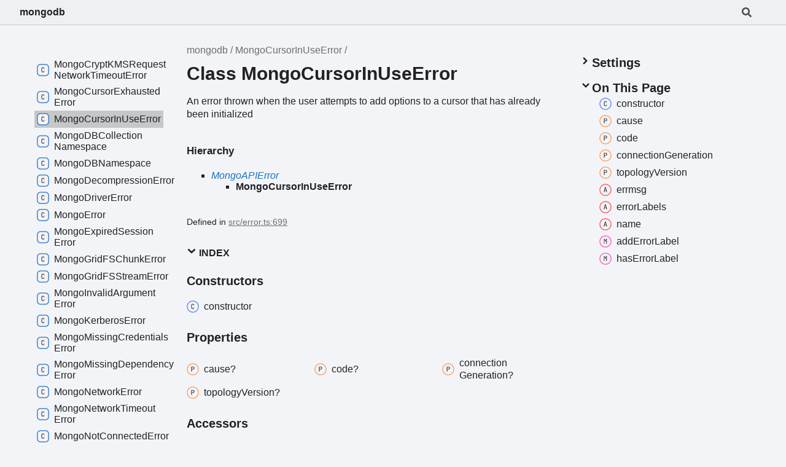

--- FILE ---
content_type: text/html; charset=utf-8
request_url: https://mongodb.github.io/node-mongodb-native/6.1/classes/MongoCursorInUseError.html
body_size: 12026
content:
<!DOCTYPE html><html class="default" lang="en"><head><meta charSet="utf-8"/><meta http-equiv="x-ua-compatible" content="IE=edge"/><title>MongoCursorInUseError | mongodb</title><meta name="description" content="Documentation for mongodb"/><meta name="viewport" content="width=device-width, initial-scale=1"/><link rel="stylesheet" href="../assets/style.css"/><link rel="stylesheet" href="../assets/highlight.css"/><script defer src="../assets/main.js"></script><script async src="../assets/search.js" id="tsd-search-script"></script></head><body><script>document.documentElement.dataset.theme = localStorage.getItem("tsd-theme") || "os"</script><header class="tsd-page-toolbar">
<div class="tsd-toolbar-contents container">
<div class="table-cell" id="tsd-search" data-base="..">
<div class="field"><label for="tsd-search-field" class="tsd-widget tsd-toolbar-icon search no-caption"><svg width="16" height="16" viewBox="0 0 16 16" fill="none"><path d="M15.7824 13.833L12.6666 10.7177C12.5259 10.5771 12.3353 10.499 12.1353 10.499H11.6259C12.4884 9.39596 13.001 8.00859 13.001 6.49937C13.001 2.90909 10.0914 0 6.50048 0C2.90959 0 0 2.90909 0 6.49937C0 10.0896 2.90959 12.9987 6.50048 12.9987C8.00996 12.9987 9.39756 12.4863 10.5008 11.6239V12.1332C10.5008 12.3332 10.5789 12.5238 10.7195 12.6644L13.8354 15.7797C14.1292 16.0734 14.6042 16.0734 14.8948 15.7797L15.7793 14.8954C16.0731 14.6017 16.0731 14.1267 15.7824 13.833ZM6.50048 10.499C4.29094 10.499 2.50018 8.71165 2.50018 6.49937C2.50018 4.29021 4.28781 2.49976 6.50048 2.49976C8.71001 2.49976 10.5008 4.28708 10.5008 6.49937C10.5008 8.70852 8.71314 10.499 6.50048 10.499Z" fill="var(--color-text)"></path></svg></label><input type="text" id="tsd-search-field" aria-label="Search"/></div>
<div class="field">
<div id="tsd-toolbar-links"></div></div>
<ul class="results">
<li class="state loading">Preparing search index...</li>
<li class="state failure">The search index is not available</li></ul><a href="../index.html" class="title">mongodb</a></div>
<div class="table-cell" id="tsd-widgets"><a href="#" class="tsd-widget tsd-toolbar-icon menu no-caption" data-toggle="menu" aria-label="Menu"><svg width="16" height="16" viewBox="0 0 16 16" fill="none"><rect x="1" y="3" width="14" height="2" fill="var(--color-text)"></rect><rect x="1" y="7" width="14" height="2" fill="var(--color-text)"></rect><rect x="1" y="11" width="14" height="2" fill="var(--color-text)"></rect></svg></a></div></div></header>
<div class="container container-main">
<div class="col-content">
<div class="tsd-page-title">
<ul class="tsd-breadcrumb">
<li><a href="../modules.html">mongodb</a></li>
<li><a href="MongoCursorInUseError.html">MongoCursorInUseError</a></li></ul>
<h1>Class MongoCursorInUseError</h1></div>
<section class="tsd-panel tsd-comment">
<div class="tsd-comment tsd-typography"><p>An error thrown when the user attempts to add options to a cursor that has already been
initialized</p>
</div>
<div class="tsd-comment tsd-typography"></div></section>
<section class="tsd-panel tsd-hierarchy">
<h4>Hierarchy</h4>
<ul class="tsd-hierarchy">
<li><a href="MongoAPIError.html" class="tsd-signature-type tsd-kind-class">MongoAPIError</a>
<ul class="tsd-hierarchy">
<li><span class="target">MongoCursorInUseError</span></li></ul></li></ul></section><aside class="tsd-sources">
<ul>
<li>Defined in <a href="https://github.com/mongodb/node-mongodb-native/blob/v6.1.0/src/error.ts#L699">src/error.ts:699</a></li></ul></aside>
<section class="tsd-panel-group tsd-index-group">
<section class="tsd-panel tsd-index-panel">
<details class="tsd-index-content tsd-index-accordion" open><summary class="tsd-accordion-summary tsd-index-summary">
<h5 class="tsd-index-heading uppercase" role="button" aria-expanded="false" tabIndex=0><svg width="16" height="16" viewBox="0 0 16 16" fill="none"><path d="M1.5 5.50969L8 11.6609L14.5 5.50969L12.5466 3.66086L8 7.96494L3.45341 3.66086L1.5 5.50969Z" fill="var(--color-text)"></path></svg> Index</h5></summary>
<div class="tsd-accordion-details">
<section class="tsd-index-section">
<h3 class="tsd-index-heading">Constructors</h3>
<div class="tsd-index-list"><a href="MongoCursorInUseError.html#constructor" class="tsd-index-link"><svg class="tsd-kind-icon" viewBox="0 0 24 24"><g id="icon-512"><rect fill="var(--color-icon-background)" stroke="#4D7FFF" stroke-width="1.5" x="1" y="1" width="22" height="22" rx="12"></rect><path d="M11.898 16.1201C11.098 16.1201 10.466 15.8961 10.002 15.4481C9.53803 15.0001 9.30603 14.3841 9.30603 13.6001V9.64012C9.30603 8.85612 9.53803 8.24012 10.002 7.79212C10.466 7.34412 11.098 7.12012 11.898 7.12012C12.682 7.12012 13.306 7.34812 13.77 7.80412C14.234 8.25212 14.466 8.86412 14.466 9.64012H13.386C13.386 9.14412 13.254 8.76412 12.99 8.50012C12.734 8.22812 12.37 8.09212 11.898 8.09212C11.426 8.09212 11.054 8.22412 10.782 8.48812C10.518 8.75212 10.386 9.13212 10.386 9.62812V13.6001C10.386 14.0961 10.518 14.4801 10.782 14.7521C11.054 15.0161 11.426 15.1481 11.898 15.1481C12.37 15.1481 12.734 15.0161 12.99 14.7521C13.254 14.4801 13.386 14.0961 13.386 13.6001H14.466C14.466 14.3761 14.234 14.9921 13.77 15.4481C13.306 15.8961 12.682 16.1201 11.898 16.1201Z" fill="var(--color-text)"></path></g></svg><span>constructor</span></a>
</div></section>
<section class="tsd-index-section">
<h3 class="tsd-index-heading">Properties</h3>
<div class="tsd-index-list"><a href="MongoCursorInUseError.html#cause" class="tsd-index-link tsd-is-inherited"><svg class="tsd-kind-icon" viewBox="0 0 24 24"><g id="icon-1024"><rect fill="var(--color-icon-background)" stroke="#FF984D" stroke-width="1.5" x="1" y="1" width="22" height="22" rx="12"></rect><path d="M9.354 16V7.24H12.174C12.99 7.24 13.638 7.476 14.118 7.948C14.606 8.412 14.85 9.036 14.85 9.82C14.85 10.604 14.606 11.232 14.118 11.704C13.638 12.168 12.99 12.4 12.174 12.4H10.434V16H9.354ZM10.434 11.428H12.174C12.646 11.428 13.022 11.284 13.302 10.996C13.59 10.7 13.734 10.308 13.734 9.82C13.734 9.324 13.59 8.932 13.302 8.644C13.022 8.356 12.646 8.212 12.174 8.212H10.434V11.428Z" fill="var(--color-text)"></path></g></svg><span>cause?</span></a>
<a href="MongoCursorInUseError.html#code" class="tsd-index-link tsd-is-inherited"><svg class="tsd-kind-icon" viewBox="0 0 24 24"><use href="#icon-1024"></use></svg><span>code?</span></a>
<a href="MongoCursorInUseError.html#connectionGeneration" class="tsd-index-link tsd-is-inherited"><svg class="tsd-kind-icon" viewBox="0 0 24 24"><use href="#icon-1024"></use></svg><span>connection<wbr/>Generation?</span></a>
<a href="MongoCursorInUseError.html#message" class="tsd-index-link tsd-is-inherited tsd-is-external"><svg class="tsd-kind-icon" viewBox="0 0 24 24"><use href="#icon-1024"></use></svg><span>message</span></a>
<a href="MongoCursorInUseError.html#stack" class="tsd-index-link tsd-is-inherited tsd-is-external"><svg class="tsd-kind-icon" viewBox="0 0 24 24"><use href="#icon-1024"></use></svg><span>stack?</span></a>
<a href="MongoCursorInUseError.html#topologyVersion" class="tsd-index-link tsd-is-inherited"><svg class="tsd-kind-icon" viewBox="0 0 24 24"><use href="#icon-1024"></use></svg><span>topology<wbr/>Version?</span></a>
<a href="MongoCursorInUseError.html#prepareStackTrace" class="tsd-index-link tsd-is-inherited tsd-is-external"><svg class="tsd-kind-icon" viewBox="0 0 24 24"><use href="#icon-1024"></use></svg><span>prepare<wbr/>Stack<wbr/>Trace?</span></a>
<a href="MongoCursorInUseError.html#stackTraceLimit" class="tsd-index-link tsd-is-inherited tsd-is-external"><svg class="tsd-kind-icon" viewBox="0 0 24 24"><use href="#icon-1024"></use></svg><span>stack<wbr/>Trace<wbr/>Limit</span></a>
</div></section>
<section class="tsd-index-section">
<h3 class="tsd-index-heading">Accessors</h3>
<div class="tsd-index-list"><a href="MongoCursorInUseError.html#errmsg" class="tsd-index-link tsd-is-inherited"><svg class="tsd-kind-icon" viewBox="0 0 24 24"><g id="icon-262144"><rect fill="var(--color-icon-background)" stroke="#FF4D4D" stroke-width="1.5" x="1" y="1" width="22" height="22" rx="12"></rect><path d="M8.85 16L11.13 7.24H12.582L14.85 16H13.758L13.182 13.672H10.53L9.954 16H8.85ZM10.746 12.76H12.954L12.282 10.06C12.154 9.548 12.054 9.12 11.982 8.776C11.91 8.432 11.866 8.208 11.85 8.104C11.834 8.208 11.79 8.432 11.718 8.776C11.646 9.12 11.546 9.544 11.418 10.048L10.746 12.76Z" fill="var(--color-text)"></path></g></svg><span>errmsg</span></a>
<a href="MongoCursorInUseError.html#errorLabels" class="tsd-index-link tsd-is-inherited"><svg class="tsd-kind-icon" viewBox="0 0 24 24"><use href="#icon-262144"></use></svg><span>error<wbr/>Labels</span></a>
<a href="MongoCursorInUseError.html#name" class="tsd-index-link"><svg class="tsd-kind-icon" viewBox="0 0 24 24"><use href="#icon-262144"></use></svg><span>name</span></a>
</div></section>
<section class="tsd-index-section">
<h3 class="tsd-index-heading">Methods</h3>
<div class="tsd-index-list"><a href="MongoCursorInUseError.html#addErrorLabel" class="tsd-index-link tsd-is-inherited"><svg class="tsd-kind-icon" viewBox="0 0 24 24"><g id="icon-2048"><rect fill="var(--color-icon-background)" stroke="#FF4DB8" stroke-width="1.5" x="1" y="1" width="22" height="22" rx="12"></rect><path d="M9.162 16V7.24H10.578L11.514 10.072C11.602 10.328 11.674 10.584 11.73 10.84C11.794 11.088 11.842 11.28 11.874 11.416C11.906 11.28 11.954 11.088 12.018 10.84C12.082 10.584 12.154 10.324 12.234 10.06L13.122 7.24H14.538V16H13.482V12.82C13.482 12.468 13.49 12.068 13.506 11.62C13.53 11.172 13.558 10.716 13.59 10.252C13.622 9.78 13.654 9.332 13.686 8.908C13.726 8.476 13.762 8.1 13.794 7.78L12.366 12.16H11.334L9.894 7.78C9.934 8.092 9.97 8.456 10.002 8.872C10.042 9.28 10.078 9.716 10.11 10.18C10.142 10.636 10.166 11.092 10.182 11.548C10.206 12.004 10.218 12.428 10.218 12.82V16H9.162Z" fill="var(--color-text)"></path></g></svg><span>add<wbr/>Error<wbr/>Label</span></a>
<a href="MongoCursorInUseError.html#hasErrorLabel" class="tsd-index-link tsd-is-inherited"><svg class="tsd-kind-icon" viewBox="0 0 24 24"><use href="#icon-2048"></use></svg><span>has<wbr/>Error<wbr/>Label</span></a>
<a href="MongoCursorInUseError.html#captureStackTrace" class="tsd-index-link tsd-is-inherited tsd-is-external"><svg class="tsd-kind-icon" viewBox="0 0 24 24"><use href="#icon-2048"></use></svg><span>capture<wbr/>Stack<wbr/>Trace</span></a>
</div></section></div></details></section></section>
<section class="tsd-panel-group tsd-member-group">
<h2>Constructors</h2>
<section class="tsd-panel tsd-member"><a id="constructor" class="tsd-anchor"></a>
<h3 class="tsd-anchor-link"><span>constructor</span><a href="#constructor" aria-label="Permalink" class="tsd-anchor-icon"><svg viewBox="0 0 24 24"><g stroke-width="2" stroke="currentColor" fill="none" stroke-linecap="round" stroke-linejoin="round" id="icon-anchor"><path stroke="none" d="M0 0h24v24H0z" fill="none"></path><path d="M10 14a3.5 3.5 0 0 0 5 0l4 -4a3.5 3.5 0 0 0 -5 -5l-.5 .5"></path><path d="M14 10a3.5 3.5 0 0 0 -5 0l-4 4a3.5 3.5 0 0 0 5 5l.5 -.5"></path></g></svg></a></h3>
<ul class="tsd-signatures">
<li class="tsd-signature tsd-anchor-link" id="constructor.new_MongoCursorInUseError"><span class="tsd-kind-constructor-signature">new <wbr/>Mongo<wbr/>Cursor<wbr/>In<wbr/>Use<wbr/>Error</span><span class="tsd-signature-symbol">(</span><span class="tsd-kind-parameter">message</span><span class="tsd-signature-symbol">?</span><span class="tsd-signature-symbol">)</span><span class="tsd-signature-symbol">: </span><a href="MongoCursorInUseError.html" class="tsd-signature-type tsd-kind-class">MongoCursorInUseError</a><a href="#constructor.new_MongoCursorInUseError" aria-label="Permalink" class="tsd-anchor-icon"><svg viewBox="0 0 24 24"><use href="#icon-anchor"></use></svg></a></li>
<li class="tsd-description">
<div class="tsd-comment tsd-typography"><p><strong>Do not use this constructor!</strong></p>
<p>Meant for internal use only.</p>
</div>
<div class="tsd-parameters">
<h4 class="tsd-parameters-title">Parameters</h4>
<ul class="tsd-parameter-list">
<li>
<h5><span class="tsd-kind-parameter">message</span>: <span class="tsd-signature-type">string</span><span class="tsd-signature-symbol"> = &#39;Cursor is already initialized&#39;</span></h5></li></ul></div>
<h4 class="tsd-returns-title">Returns <a href="MongoCursorInUseError.html" class="tsd-signature-type tsd-kind-class">MongoCursorInUseError</a></h4>
<div class="tsd-comment tsd-typography">
<h4>Remarks</h4><p>This class is only meant to be constructed within the driver. This constructor is
not subject to semantic versioning compatibility guarantees and may change at any time.</p>
</div><aside class="tsd-sources">
<p>Overrides <a href="MongoAPIError.html">MongoAPIError</a>.<a href="MongoAPIError.html#constructor">constructor</a></p>
<ul>
<li>Defined in <a href="https://github.com/mongodb/node-mongodb-native/blob/v6.1.0/src/error.ts#L711">src/error.ts:711</a></li></ul></aside></li></ul></section></section>
<section class="tsd-panel-group tsd-member-group">
<h2>Properties</h2>
<section class="tsd-panel tsd-member tsd-is-inherited"><a id="cause" class="tsd-anchor"></a>
<h3 class="tsd-anchor-link"><code class="tsd-tag ts-flagOptional">Optional</code> <span>cause</span><a href="#cause" aria-label="Permalink" class="tsd-anchor-icon"><svg viewBox="0 0 24 24"><use href="#icon-anchor"></use></svg></a></h3>
<div class="tsd-signature"><span class="tsd-kind-property">cause</span><span class="tsd-signature-symbol">?:</span> <span class="tsd-signature-type ">Error</span></div><aside class="tsd-sources">
<p>Inherited from <a href="MongoAPIError.html">MongoAPIError</a>.<a href="MongoAPIError.html#cause">cause</a></p>
<ul>
<li>Defined in <a href="https://github.com/mongodb/node-mongodb-native/blob/v6.1.0/src/error.ts#L133">src/error.ts:133</a></li></ul></aside></section>
<section class="tsd-panel tsd-member tsd-is-inherited"><a id="code" class="tsd-anchor"></a>
<h3 class="tsd-anchor-link"><code class="tsd-tag ts-flagOptional">Optional</code> <span>code</span><a href="#code" aria-label="Permalink" class="tsd-anchor-icon"><svg viewBox="0 0 24 24"><use href="#icon-anchor"></use></svg></a></h3>
<div class="tsd-signature"><span class="tsd-kind-property">code</span><span class="tsd-signature-symbol">?:</span> <span class="tsd-signature-type">string</span><span class="tsd-signature-symbol"> | </span><span class="tsd-signature-type">number</span></div>
<div class="tsd-comment tsd-typography"><p>This is a number in MongoServerError and a string in MongoDriverError</p>
</div>
<div class="tsd-comment tsd-typography"></div><aside class="tsd-sources">
<p>Inherited from <a href="MongoAPIError.html">MongoAPIError</a>.<a href="MongoAPIError.html#code">code</a></p>
<ul>
<li>Defined in <a href="https://github.com/mongodb/node-mongodb-native/blob/v6.1.0/src/error.ts#L130">src/error.ts:130</a></li></ul></aside></section>
<section class="tsd-panel tsd-member tsd-is-inherited"><a id="connectionGeneration" class="tsd-anchor"></a>
<h3 class="tsd-anchor-link"><code class="tsd-tag ts-flagOptional">Optional</code> <span>connection<wbr/>Generation</span><a href="#connectionGeneration" aria-label="Permalink" class="tsd-anchor-icon"><svg viewBox="0 0 24 24"><use href="#icon-anchor"></use></svg></a></h3>
<div class="tsd-signature"><span class="tsd-kind-property">connection<wbr/>Generation</span><span class="tsd-signature-symbol">?:</span> <span class="tsd-signature-type">number</span></div><aside class="tsd-sources">
<p>Inherited from <a href="MongoAPIError.html">MongoAPIError</a>.<a href="MongoAPIError.html#connectionGeneration">connectionGeneration</a></p>
<ul>
<li>Defined in <a href="https://github.com/mongodb/node-mongodb-native/blob/v6.1.0/src/error.ts#L132">src/error.ts:132</a></li></ul></aside></section>
<section class="tsd-panel tsd-member tsd-is-inherited tsd-is-external"><a id="message" class="tsd-anchor"></a>
<h3 class="tsd-anchor-link"><span>message</span><a href="#message" aria-label="Permalink" class="tsd-anchor-icon"><svg viewBox="0 0 24 24"><use href="#icon-anchor"></use></svg></a></h3>
<div class="tsd-signature"><span class="tsd-kind-property">message</span><span class="tsd-signature-symbol">:</span> <span class="tsd-signature-type">string</span></div><aside class="tsd-sources">
<p>Inherited from <a href="MongoAPIError.html">MongoAPIError</a>.<a href="MongoAPIError.html#message">message</a></p>
<ul>
<li>Defined in node_modules/typescript/lib/lib.es5.d.ts:1055</li></ul></aside></section>
<section class="tsd-panel tsd-member tsd-is-inherited tsd-is-external"><a id="stack" class="tsd-anchor"></a>
<h3 class="tsd-anchor-link"><code class="tsd-tag ts-flagOptional">Optional</code> <span>stack</span><a href="#stack" aria-label="Permalink" class="tsd-anchor-icon"><svg viewBox="0 0 24 24"><use href="#icon-anchor"></use></svg></a></h3>
<div class="tsd-signature"><span class="tsd-kind-property">stack</span><span class="tsd-signature-symbol">?:</span> <span class="tsd-signature-type">string</span></div><aside class="tsd-sources">
<p>Inherited from <a href="MongoAPIError.html">MongoAPIError</a>.<a href="MongoAPIError.html#stack">stack</a></p>
<ul>
<li>Defined in node_modules/typescript/lib/lib.es5.d.ts:1056</li></ul></aside></section>
<section class="tsd-panel tsd-member tsd-is-inherited"><a id="topologyVersion" class="tsd-anchor"></a>
<h3 class="tsd-anchor-link"><code class="tsd-tag ts-flagOptional">Optional</code> <span>topology<wbr/>Version</span><a href="#topologyVersion" aria-label="Permalink" class="tsd-anchor-icon"><svg viewBox="0 0 24 24"><use href="#icon-anchor"></use></svg></a></h3>
<div class="tsd-signature"><span class="tsd-kind-property">topology<wbr/>Version</span><span class="tsd-signature-symbol">?:</span> <a href="../interfaces/TopologyVersion.html" class="tsd-signature-type tsd-kind-interface">TopologyVersion</a></div><aside class="tsd-sources">
<p>Inherited from <a href="MongoAPIError.html">MongoAPIError</a>.<a href="MongoAPIError.html#topologyVersion">topologyVersion</a></p>
<ul>
<li>Defined in <a href="https://github.com/mongodb/node-mongodb-native/blob/v6.1.0/src/error.ts#L131">src/error.ts:131</a></li></ul></aside></section>
<section class="tsd-panel tsd-member tsd-is-inherited tsd-is-external"><a id="prepareStackTrace" class="tsd-anchor"></a>
<h3 class="tsd-anchor-link"><code class="tsd-tag ts-flagStatic">Static</code> <code class="tsd-tag ts-flagOptional">Optional</code> <span>prepare<wbr/>Stack<wbr/>Trace</span><a href="#prepareStackTrace" aria-label="Permalink" class="tsd-anchor-icon"><svg viewBox="0 0 24 24"><use href="#icon-anchor"></use></svg></a></h3>
<div class="tsd-signature"><span class="tsd-kind-property">prepare<wbr/>Stack<wbr/>Trace</span><span class="tsd-signature-symbol">?:</span> <span class="tsd-signature-symbol">(</span><span class="tsd-signature-symbol">(</span><span class="tsd-kind-parameter">err</span>, <span class="tsd-kind-parameter">stackTraces</span><span class="tsd-signature-symbol">)</span><span class="tsd-signature-symbol"> =&gt; </span><span class="tsd-signature-type">any</span><span class="tsd-signature-symbol">)</span></div>
<div class="tsd-type-declaration">
<h4>Type declaration</h4>
<ul class="tsd-parameters">
<li class="tsd-parameter-signature">
<ul class="tsd-signatures tsd-is-external">
<li class="tsd-signature" id="prepareStackTrace.__type.__type-1"><span class="tsd-signature-symbol">(</span><span class="tsd-kind-parameter">err</span>, <span class="tsd-kind-parameter">stackTraces</span><span class="tsd-signature-symbol">)</span><span class="tsd-signature-symbol">: </span><span class="tsd-signature-type">any</span></li>
<li class="tsd-description">
<div class="tsd-comment tsd-typography"><p>Optional override for formatting stack traces</p>
</div>
<div class="tsd-parameters">
<h4 class="tsd-parameters-title">Parameters</h4>
<ul class="tsd-parameter-list">
<li>
<h5><span class="tsd-kind-parameter">err</span>: <span class="tsd-signature-type ">Error</span></h5></li>
<li>
<h5><span class="tsd-kind-parameter">stackTraces</span>: <span class="tsd-signature-type ">CallSite</span><span class="tsd-signature-symbol">[]</span></h5></li></ul></div>
<h4 class="tsd-returns-title">Returns <span class="tsd-signature-type">any</span></h4>
<div class="tsd-comment tsd-typography">
<h4>See</h4><p><a href="https://v8.dev/docs/stack-trace-api#customizing-stack-traces">https://v8.dev/docs/stack-trace-api#customizing-stack-traces</a></p>
</div></li></ul></li></ul></div><aside class="tsd-sources">
<p>Inherited from <a href="MongoAPIError.html">MongoAPIError</a>.<a href="MongoAPIError.html#prepareStackTrace">prepareStackTrace</a></p>
<ul>
<li>Defined in node_modules/@types/node/globals.d.ts:11</li></ul></aside></section>
<section class="tsd-panel tsd-member tsd-is-inherited tsd-is-external"><a id="stackTraceLimit" class="tsd-anchor"></a>
<h3 class="tsd-anchor-link"><code class="tsd-tag ts-flagStatic">Static</code> <span>stack<wbr/>Trace<wbr/>Limit</span><a href="#stackTraceLimit" aria-label="Permalink" class="tsd-anchor-icon"><svg viewBox="0 0 24 24"><use href="#icon-anchor"></use></svg></a></h3>
<div class="tsd-signature"><span class="tsd-kind-property">stack<wbr/>Trace<wbr/>Limit</span><span class="tsd-signature-symbol">:</span> <span class="tsd-signature-type">number</span></div><aside class="tsd-sources">
<p>Inherited from <a href="MongoAPIError.html">MongoAPIError</a>.<a href="MongoAPIError.html#stackTraceLimit">stackTraceLimit</a></p>
<ul>
<li>Defined in node_modules/@types/node/globals.d.ts:13</li></ul></aside></section></section>
<section class="tsd-panel-group tsd-member-group">
<h2>Accessors</h2>
<section class="tsd-panel tsd-member tsd-is-inherited"><a id="errmsg" class="tsd-anchor"></a>
<h3 class="tsd-anchor-link"><span>errmsg</span><a href="#errmsg" aria-label="Permalink" class="tsd-anchor-icon"><svg viewBox="0 0 24 24"><use href="#icon-anchor"></use></svg></a></h3>
<ul class="tsd-signatures tsd-is-inherited">
<li class="tsd-signature" id="errmsg.errmsg-1"><span class="tsd-signature-symbol">get</span> errmsg<span class="tsd-signature-symbol">(</span><span class="tsd-signature-symbol">)</span><span class="tsd-signature-symbol">: </span><span class="tsd-signature-type">string</span></li>
<li class="tsd-description">
<div class="tsd-comment tsd-typography"><p>Legacy name for server error responses</p>
</div>
<h4 class="tsd-returns-title">Returns <span class="tsd-signature-type">string</span></h4>
<div class="tsd-comment tsd-typography"></div><aside class="tsd-sources">
<p>Inherited from MongoAPIError.errmsg</p>
<ul>
<li>Defined in <a href="https://github.com/mongodb/node-mongodb-native/blob/v6.1.0/src/error.ts#L170">src/error.ts:170</a></li></ul></aside></li></ul></section>
<section class="tsd-panel tsd-member tsd-is-inherited"><a id="errorLabels" class="tsd-anchor"></a>
<h3 class="tsd-anchor-link"><span>error<wbr/>Labels</span><a href="#errorLabels" aria-label="Permalink" class="tsd-anchor-icon"><svg viewBox="0 0 24 24"><use href="#icon-anchor"></use></svg></a></h3>
<ul class="tsd-signatures tsd-is-inherited">
<li class="tsd-signature" id="errorLabels.errorLabels-1"><span class="tsd-signature-symbol">get</span> errorLabels<span class="tsd-signature-symbol">(</span><span class="tsd-signature-symbol">)</span><span class="tsd-signature-symbol">: </span><span class="tsd-signature-type">string</span><span class="tsd-signature-symbol">[]</span></li>
<li class="tsd-description">
<h4 class="tsd-returns-title">Returns <span class="tsd-signature-type">string</span><span class="tsd-signature-symbol">[]</span></h4><aside class="tsd-sources">
<p>Inherited from MongoAPIError.errorLabels</p>
<ul>
<li>Defined in <a href="https://github.com/mongodb/node-mongodb-native/blob/v6.1.0/src/error.ts#L188">src/error.ts:188</a></li></ul></aside></li></ul></section>
<section class="tsd-panel tsd-member"><a id="name" class="tsd-anchor"></a>
<h3 class="tsd-anchor-link"><span>name</span><a href="#name" aria-label="Permalink" class="tsd-anchor-icon"><svg viewBox="0 0 24 24"><use href="#icon-anchor"></use></svg></a></h3>
<ul class="tsd-signatures">
<li class="tsd-signature" id="name.name-1"><span class="tsd-signature-symbol">get</span> name<span class="tsd-signature-symbol">(</span><span class="tsd-signature-symbol">)</span><span class="tsd-signature-symbol">: </span><span class="tsd-signature-type">string</span></li>
<li class="tsd-description">
<h4 class="tsd-returns-title">Returns <span class="tsd-signature-type">string</span></h4><aside class="tsd-sources">
<p>Overrides MongoAPIError.name</p>
<ul>
<li>Defined in <a href="https://github.com/mongodb/node-mongodb-native/blob/v6.1.0/src/error.ts#L715">src/error.ts:715</a></li></ul></aside></li></ul></section></section>
<section class="tsd-panel-group tsd-member-group">
<h2>Methods</h2>
<section class="tsd-panel tsd-member tsd-is-inherited"><a id="addErrorLabel" class="tsd-anchor"></a>
<h3 class="tsd-anchor-link"><span>add<wbr/>Error<wbr/>Label</span><a href="#addErrorLabel" aria-label="Permalink" class="tsd-anchor-icon"><svg viewBox="0 0 24 24"><use href="#icon-anchor"></use></svg></a></h3>
<ul class="tsd-signatures tsd-is-inherited">
<li class="tsd-signature tsd-anchor-link" id="addErrorLabel.addErrorLabel-1"><span class="tsd-kind-call-signature">add<wbr/>Error<wbr/>Label</span><span class="tsd-signature-symbol">(</span><span class="tsd-kind-parameter">label</span><span class="tsd-signature-symbol">)</span><span class="tsd-signature-symbol">: </span><span class="tsd-signature-type">void</span><a href="#addErrorLabel.addErrorLabel-1" aria-label="Permalink" class="tsd-anchor-icon"><svg viewBox="0 0 24 24"><use href="#icon-anchor"></use></svg></a></li>
<li class="tsd-description">
<div class="tsd-parameters">
<h4 class="tsd-parameters-title">Parameters</h4>
<ul class="tsd-parameter-list">
<li>
<h5><span class="tsd-kind-parameter">label</span>: <span class="tsd-signature-type">string</span></h5></li></ul></div>
<h4 class="tsd-returns-title">Returns <span class="tsd-signature-type">void</span></h4><aside class="tsd-sources">
<p>Inherited from <a href="MongoAPIError.html">MongoAPIError</a>.<a href="MongoAPIError.html#addErrorLabel">addErrorLabel</a></p>
<ul>
<li>Defined in <a href="https://github.com/mongodb/node-mongodb-native/blob/v6.1.0/src/error.ts#L184">src/error.ts:184</a></li></ul></aside></li></ul></section>
<section class="tsd-panel tsd-member tsd-is-inherited"><a id="hasErrorLabel" class="tsd-anchor"></a>
<h3 class="tsd-anchor-link"><span>has<wbr/>Error<wbr/>Label</span><a href="#hasErrorLabel" aria-label="Permalink" class="tsd-anchor-icon"><svg viewBox="0 0 24 24"><use href="#icon-anchor"></use></svg></a></h3>
<ul class="tsd-signatures tsd-is-inherited">
<li class="tsd-signature tsd-anchor-link" id="hasErrorLabel.hasErrorLabel-1"><span class="tsd-kind-call-signature">has<wbr/>Error<wbr/>Label</span><span class="tsd-signature-symbol">(</span><span class="tsd-kind-parameter">label</span><span class="tsd-signature-symbol">)</span><span class="tsd-signature-symbol">: </span><span class="tsd-signature-type">boolean</span><a href="#hasErrorLabel.hasErrorLabel-1" aria-label="Permalink" class="tsd-anchor-icon"><svg viewBox="0 0 24 24"><use href="#icon-anchor"></use></svg></a></li>
<li class="tsd-description">
<div class="tsd-comment tsd-typography"><p>Checks the error to see if it has an error label</p>
</div>
<div class="tsd-parameters">
<h4 class="tsd-parameters-title">Parameters</h4>
<ul class="tsd-parameter-list">
<li>
<h5><span class="tsd-kind-parameter">label</span>: <span class="tsd-signature-type">string</span></h5>
<div class="tsd-comment tsd-typography"><p>The error label to check for</p>
</div>
<div class="tsd-comment tsd-typography"></div></li></ul></div>
<h4 class="tsd-returns-title">Returns <span class="tsd-signature-type">boolean</span></h4><p>returns true if the error has the provided error label</p>

<div class="tsd-comment tsd-typography"></div><aside class="tsd-sources">
<p>Inherited from <a href="MongoAPIError.html">MongoAPIError</a>.<a href="MongoAPIError.html#hasErrorLabel">hasErrorLabel</a></p>
<ul>
<li>Defined in <a href="https://github.com/mongodb/node-mongodb-native/blob/v6.1.0/src/error.ts#L180">src/error.ts:180</a></li></ul></aside></li></ul></section>
<section class="tsd-panel tsd-member tsd-is-inherited tsd-is-external"><a id="captureStackTrace" class="tsd-anchor"></a>
<h3 class="tsd-anchor-link"><code class="tsd-tag ts-flagStatic">Static</code> <span>capture<wbr/>Stack<wbr/>Trace</span><a href="#captureStackTrace" aria-label="Permalink" class="tsd-anchor-icon"><svg viewBox="0 0 24 24"><use href="#icon-anchor"></use></svg></a></h3>
<ul class="tsd-signatures tsd-is-inherited tsd-is-external">
<li class="tsd-signature tsd-anchor-link" id="captureStackTrace.captureStackTrace-1"><span class="tsd-kind-call-signature">capture<wbr/>Stack<wbr/>Trace</span><span class="tsd-signature-symbol">(</span><span class="tsd-kind-parameter">targetObject</span>, <span class="tsd-kind-parameter">constructorOpt</span><span class="tsd-signature-symbol">?</span><span class="tsd-signature-symbol">)</span><span class="tsd-signature-symbol">: </span><span class="tsd-signature-type">void</span><a href="#captureStackTrace.captureStackTrace-1" aria-label="Permalink" class="tsd-anchor-icon"><svg viewBox="0 0 24 24"><use href="#icon-anchor"></use></svg></a></li>
<li class="tsd-description">
<div class="tsd-comment tsd-typography"><p>Create .stack property on a target object</p>
</div>
<div class="tsd-parameters">
<h4 class="tsd-parameters-title">Parameters</h4>
<ul class="tsd-parameter-list">
<li>
<h5><span class="tsd-kind-parameter">targetObject</span>: <span class="tsd-signature-type">object</span></h5></li>
<li>
<h5><code class="tsd-tag ts-flagOptional">Optional</code> <span class="tsd-kind-parameter">constructorOpt</span>: <span class="tsd-signature-type ">Function</span></h5></li></ul></div>
<h4 class="tsd-returns-title">Returns <span class="tsd-signature-type">void</span></h4>
<div class="tsd-comment tsd-typography"></div><aside class="tsd-sources">
<p>Inherited from <a href="MongoAPIError.html">MongoAPIError</a>.<a href="MongoAPIError.html#captureStackTrace">captureStackTrace</a></p>
<ul>
<li>Defined in node_modules/@types/node/globals.d.ts:4</li></ul></aside></li></ul></section></section></div>
<div class="col-sidebar">
<div class="page-menu">
<div class="tsd-navigation settings">
<details class="tsd-index-accordion"><summary class="tsd-accordion-summary">
<h3><svg width="20" height="20" viewBox="0 0 24 24" fill="none"><path d="M4.93896 8.531L12 15.591L19.061 8.531L16.939 6.409L12 11.349L7.06098 6.409L4.93896 8.531Z" fill="var(--color-text)" id="icon-chevronDown"></path></svg>Settings</h3></summary>
<div class="tsd-accordion-details">
<div class="tsd-filter-visibility">
<h4 class="uppercase">Member Visibility</h4><form>
<ul id="tsd-filter-options">
<li class="tsd-filter-item"><label class="tsd-filter-input"><input type="checkbox" id="tsd-filter-protected" name="protected"/><svg width="32" height="32" viewBox="0 0 32 32" aria-hidden="true"><rect class="tsd-checkbox-background" width="30" height="30" x="1" y="1" rx="6" fill="none"></rect><path class="tsd-checkbox-checkmark" d="M8.35422 16.8214L13.2143 21.75L24.6458 10.25" stroke="none" stroke-width="3.5" stroke-linejoin="round" fill="none"></path></svg><span>Protected</span></label></li>
<li class="tsd-filter-item"><label class="tsd-filter-input"><input type="checkbox" id="tsd-filter-private" name="private"/><svg width="32" height="32" viewBox="0 0 32 32" aria-hidden="true"><rect class="tsd-checkbox-background" width="30" height="30" x="1" y="1" rx="6" fill="none"></rect><path class="tsd-checkbox-checkmark" d="M8.35422 16.8214L13.2143 21.75L24.6458 10.25" stroke="none" stroke-width="3.5" stroke-linejoin="round" fill="none"></path></svg><span>Private</span></label></li>
<li class="tsd-filter-item"><label class="tsd-filter-input"><input type="checkbox" id="tsd-filter-inherited" name="inherited" checked/><svg width="32" height="32" viewBox="0 0 32 32" aria-hidden="true"><rect class="tsd-checkbox-background" width="30" height="30" x="1" y="1" rx="6" fill="none"></rect><path class="tsd-checkbox-checkmark" d="M8.35422 16.8214L13.2143 21.75L24.6458 10.25" stroke="none" stroke-width="3.5" stroke-linejoin="round" fill="none"></path></svg><span>Inherited</span></label></li>
<li class="tsd-filter-item"><label class="tsd-filter-input"><input type="checkbox" id="tsd-filter-external" name="external"/><svg width="32" height="32" viewBox="0 0 32 32" aria-hidden="true"><rect class="tsd-checkbox-background" width="30" height="30" x="1" y="1" rx="6" fill="none"></rect><path class="tsd-checkbox-checkmark" d="M8.35422 16.8214L13.2143 21.75L24.6458 10.25" stroke="none" stroke-width="3.5" stroke-linejoin="round" fill="none"></path></svg><span>External</span></label></li></ul></form></div>
<div class="tsd-theme-toggle">
<h4 class="uppercase">Theme</h4><select id="tsd-theme"><option value="os">OS</option><option value="light">Light</option><option value="dark">Dark</option></select></div></div></details></div>
<details open class="tsd-index-accordion tsd-page-navigation"><summary class="tsd-accordion-summary">
<h3><svg width="20" height="20" viewBox="0 0 24 24" fill="none"><use href="#icon-chevronDown"></use></svg>On This Page</h3></summary>
<div class="tsd-accordion-details">
<ul>
<li><a href="#constructor" class=""><svg class="tsd-kind-icon" viewBox="0 0 24 24"><use href="#icon-512"></use></svg><span>constructor</span></a></li>
<li><a href="#cause" class="tsd-is-inherited"><svg class="tsd-kind-icon" viewBox="0 0 24 24"><use href="#icon-1024"></use></svg><span>cause</span></a></li>
<li><a href="#code" class="tsd-is-inherited"><svg class="tsd-kind-icon" viewBox="0 0 24 24"><use href="#icon-1024"></use></svg><span>code</span></a></li>
<li><a href="#connectionGeneration" class="tsd-is-inherited"><svg class="tsd-kind-icon" viewBox="0 0 24 24"><use href="#icon-1024"></use></svg><span>connection<wbr/>Generation</span></a></li>
<li><a href="#message" class="tsd-is-inherited tsd-is-external"><svg class="tsd-kind-icon" viewBox="0 0 24 24"><use href="#icon-1024"></use></svg><span>message</span></a></li>
<li><a href="#stack" class="tsd-is-inherited tsd-is-external"><svg class="tsd-kind-icon" viewBox="0 0 24 24"><use href="#icon-1024"></use></svg><span>stack</span></a></li>
<li><a href="#topologyVersion" class="tsd-is-inherited"><svg class="tsd-kind-icon" viewBox="0 0 24 24"><use href="#icon-1024"></use></svg><span>topology<wbr/>Version</span></a></li>
<li><a href="#prepareStackTrace" class="tsd-is-inherited tsd-is-external"><svg class="tsd-kind-icon" viewBox="0 0 24 24"><use href="#icon-1024"></use></svg><span>prepare<wbr/>Stack<wbr/>Trace</span></a></li>
<li><a href="#stackTraceLimit" class="tsd-is-inherited tsd-is-external"><svg class="tsd-kind-icon" viewBox="0 0 24 24"><use href="#icon-1024"></use></svg><span>stack<wbr/>Trace<wbr/>Limit</span></a></li>
<li><a href="#errmsg" class="tsd-is-inherited"><svg class="tsd-kind-icon" viewBox="0 0 24 24"><use href="#icon-262144"></use></svg><span>errmsg</span></a></li>
<li><a href="#errorLabels" class="tsd-is-inherited"><svg class="tsd-kind-icon" viewBox="0 0 24 24"><use href="#icon-262144"></use></svg><span>error<wbr/>Labels</span></a></li>
<li><a href="#name" class=""><svg class="tsd-kind-icon" viewBox="0 0 24 24"><use href="#icon-262144"></use></svg><span>name</span></a></li>
<li><a href="#addErrorLabel" class="tsd-is-inherited"><svg class="tsd-kind-icon" viewBox="0 0 24 24"><use href="#icon-2048"></use></svg><span>add<wbr/>Error<wbr/>Label</span></a></li>
<li><a href="#hasErrorLabel" class="tsd-is-inherited"><svg class="tsd-kind-icon" viewBox="0 0 24 24"><use href="#icon-2048"></use></svg><span>has<wbr/>Error<wbr/>Label</span></a></li>
<li><a href="#captureStackTrace" class="tsd-is-inherited tsd-is-external"><svg class="tsd-kind-icon" viewBox="0 0 24 24"><use href="#icon-2048"></use></svg><span>capture<wbr/>Stack<wbr/>Trace</span></a></li></ul></div></details></div>
<div class="site-menu">
<nav class="tsd-navigation"><a href="../modules.html"><svg class="tsd-kind-icon" viewBox="0 0 24 24"><g id="icon-4"><rect fill="var(--color-icon-background)" stroke="var(--color-ts-namespace)" stroke-width="1.5" x="1" y="1" width="22" height="22" rx="6"></rect><path d="M9.33 16V7.24H10.77L13.446 14.74C13.43 14.54 13.41 14.296 13.386 14.008C13.37 13.712 13.354 13.404 13.338 13.084C13.33 12.756 13.326 12.448 13.326 12.16V7.24H14.37V16H12.93L10.266 8.5C10.282 8.692 10.298 8.936 10.314 9.232C10.33 9.52 10.342 9.828 10.35 10.156C10.366 10.476 10.374 10.784 10.374 11.08V16H9.33Z" fill="var(--color-text)"></path></g></svg><span>mongodb</span></a>
<ul class="tsd-small-nested-navigation">
<li><a href="../modules.html#BSONRegExp"><svg class="tsd-kind-icon" viewBox="0 0 24 24"><g id="icon-8388608"><rect fill="var(--color-icon-background)" stroke="#FF4D82" stroke-width="1.5" x="1" y="1" width="22" height="22" rx="12"></rect><path d="M10.354 17V8.24H13.066C13.586 8.24 14.042 8.348 14.434 8.564C14.826 8.772 15.13 9.064 15.346 9.44C15.562 9.816 15.67 10.256 15.67 10.76C15.67 11.352 15.514 11.86 15.202 12.284C14.898 12.708 14.482 13 13.954 13.16L15.79 17H14.518L12.838 13.28H11.434V17H10.354ZM11.434 12.308H13.066C13.514 12.308 13.874 12.168 14.146 11.888C14.418 11.6 14.554 11.224 14.554 10.76C14.554 10.288 14.418 9.912 14.146 9.632C13.874 9.352 13.514 9.212 13.066 9.212H11.434V12.308Z" fill="var(--color-text)"></path></g></svg><span>BSONReg<wbr/>Exp</span></a></li>
<li><a href="../modules.html#BSONSymbol"><svg class="tsd-kind-icon" viewBox="0 0 24 24"><use href="#icon-8388608"></use></svg><span>BSONSymbol</span></a></li>
<li><a href="../modules.html#BSONType"><svg class="tsd-kind-icon" viewBox="0 0 24 24"><use href="#icon-8388608"></use></svg><span>BSONType</span></a></li>
<li><a href="../modules.html#Binary"><svg class="tsd-kind-icon" viewBox="0 0 24 24"><use href="#icon-8388608"></use></svg><span>Binary</span></a></li>
<li><a href="../modules.html#Code"><svg class="tsd-kind-icon" viewBox="0 0 24 24"><use href="#icon-8388608"></use></svg><span>Code</span></a></li>
<li><a href="../modules.html#DBRef"><svg class="tsd-kind-icon" viewBox="0 0 24 24"><use href="#icon-8388608"></use></svg><span>DBRef</span></a></li>
<li><a href="../modules.html#Decimal128"><svg class="tsd-kind-icon" viewBox="0 0 24 24"><use href="#icon-8388608"></use></svg><span>Decimal128</span></a></li>
<li><a href="../modules.html#Document"><svg class="tsd-kind-icon" viewBox="0 0 24 24"><use href="#icon-8388608"></use></svg><span>Document</span></a></li>
<li><a href="../modules.html#Double"><svg class="tsd-kind-icon" viewBox="0 0 24 24"><use href="#icon-8388608"></use></svg><span>Double</span></a></li>
<li><a href="../modules.html#Int32"><svg class="tsd-kind-icon" viewBox="0 0 24 24"><use href="#icon-8388608"></use></svg><span>Int32</span></a></li>
<li><a href="../modules.html#Long"><svg class="tsd-kind-icon" viewBox="0 0 24 24"><use href="#icon-8388608"></use></svg><span>Long</span></a></li>
<li><a href="../modules.html#MaxKey"><svg class="tsd-kind-icon" viewBox="0 0 24 24"><use href="#icon-8388608"></use></svg><span>Max<wbr/>Key</span></a></li>
<li><a href="../modules.html#MinKey"><svg class="tsd-kind-icon" viewBox="0 0 24 24"><use href="#icon-8388608"></use></svg><span>Min<wbr/>Key</span></a></li>
<li><a href="../modules.html#ObjectId"><svg class="tsd-kind-icon" viewBox="0 0 24 24"><use href="#icon-8388608"></use></svg><span>Object<wbr/>Id</span></a></li>
<li><a href="../modules.html#Timestamp"><svg class="tsd-kind-icon" viewBox="0 0 24 24"><use href="#icon-8388608"></use></svg><span>Timestamp</span></a></li>
<li><a href="../modules.html#UUID"><svg class="tsd-kind-icon" viewBox="0 0 24 24"><use href="#icon-8388608"></use></svg><span>UUID</span></a></li>
<li><a href="../modules.html#deserialize"><svg class="tsd-kind-icon" viewBox="0 0 24 24"><use href="#icon-8388608"></use></svg><span>deserialize</span></a></li>
<li><a href="../modules.html#serialize"><svg class="tsd-kind-icon" viewBox="0 0 24 24"><use href="#icon-8388608"></use></svg><span>serialize</span></a></li>
<li><a href="../modules/BSON.html" class="tsd-is-external"><svg class="tsd-kind-icon" viewBox="0 0 24 24"><use href="#icon-4"></use></svg><span>BSON</span></a></li>
<li><a href="AbstractCursor.html"><svg class="tsd-kind-icon" viewBox="0 0 24 24"><g id="icon-128"><rect fill="var(--color-icon-background)" stroke="var(--color-ts-class)" stroke-width="1.5" x="1" y="1" width="22" height="22" rx="6"></rect><path d="M11.898 16.1201C11.098 16.1201 10.466 15.8961 10.002 15.4481C9.53803 15.0001 9.30603 14.3841 9.30603 13.6001V9.64012C9.30603 8.85612 9.53803 8.24012 10.002 7.79212C10.466 7.34412 11.098 7.12012 11.898 7.12012C12.682 7.12012 13.306 7.34812 13.77 7.80412C14.234 8.25212 14.466 8.86412 14.466 9.64012H13.386C13.386 9.14412 13.254 8.76412 12.99 8.50012C12.734 8.22812 12.37 8.09212 11.898 8.09212C11.426 8.09212 11.054 8.22412 10.782 8.48812C10.518 8.75212 10.386 9.13212 10.386 9.62812V13.6001C10.386 14.0961 10.518 14.4801 10.782 14.7521C11.054 15.0161 11.426 15.1481 11.898 15.1481C12.37 15.1481 12.734 15.0161 12.99 14.7521C13.254 14.4801 13.386 14.0961 13.386 13.6001H14.466C14.466 14.3761 14.234 14.9921 13.77 15.4481C13.306 15.8961 12.682 16.1201 11.898 16.1201Z" fill="var(--color-text)"></path></g></svg><span>Abstract<wbr/>Cursor</span></a></li>
<li><a href="Admin.html"><svg class="tsd-kind-icon" viewBox="0 0 24 24"><use href="#icon-128"></use></svg><span>Admin</span></a></li>
<li><a href="AggregationCursor.html"><svg class="tsd-kind-icon" viewBox="0 0 24 24"><use href="#icon-128"></use></svg><span>Aggregation<wbr/>Cursor</span></a></li>
<li><a href="Batch.html"><svg class="tsd-kind-icon" viewBox="0 0 24 24"><use href="#icon-128"></use></svg><span>Batch</span></a></li>
<li><a href="BulkOperationBase.html"><svg class="tsd-kind-icon" viewBox="0 0 24 24"><use href="#icon-128"></use></svg><span>Bulk<wbr/>Operation<wbr/>Base</span></a></li>
<li><a href="BulkWriteResult.html"><svg class="tsd-kind-icon" viewBox="0 0 24 24"><use href="#icon-128"></use></svg><span>Bulk<wbr/>Write<wbr/>Result</span></a></li>
<li><a href="CancellationToken.html"><svg class="tsd-kind-icon" viewBox="0 0 24 24"><use href="#icon-128"></use></svg><span>Cancellation<wbr/>Token</span></a></li>
<li><a href="ChangeStream.html"><svg class="tsd-kind-icon" viewBox="0 0 24 24"><use href="#icon-128"></use></svg><span>Change<wbr/>Stream</span></a></li>
<li><a href="ClientEncryption.html"><svg class="tsd-kind-icon" viewBox="0 0 24 24"><use href="#icon-128"></use></svg><span>Client<wbr/>Encryption</span></a></li>
<li><a href="ClientSession.html"><svg class="tsd-kind-icon" viewBox="0 0 24 24"><use href="#icon-128"></use></svg><span>Client<wbr/>Session</span></a></li>
<li><a href="Collection.html"><svg class="tsd-kind-icon" viewBox="0 0 24 24"><use href="#icon-128"></use></svg><span>Collection</span></a></li>
<li><a href="CommandFailedEvent.html"><svg class="tsd-kind-icon" viewBox="0 0 24 24"><use href="#icon-128"></use></svg><span>Command<wbr/>Failed<wbr/>Event</span></a></li>
<li><a href="CommandStartedEvent.html"><svg class="tsd-kind-icon" viewBox="0 0 24 24"><use href="#icon-128"></use></svg><span>Command<wbr/>Started<wbr/>Event</span></a></li>
<li><a href="CommandSucceededEvent.html"><svg class="tsd-kind-icon" viewBox="0 0 24 24"><use href="#icon-128"></use></svg><span>Command<wbr/>Succeeded<wbr/>Event</span></a></li>
<li><a href="ConnectionCheckOutFailedEvent.html"><svg class="tsd-kind-icon" viewBox="0 0 24 24"><use href="#icon-128"></use></svg><span>Connection<wbr/>Check<wbr/>Out<wbr/>Failed<wbr/>Event</span></a></li>
<li><a href="ConnectionCheckOutStartedEvent.html"><svg class="tsd-kind-icon" viewBox="0 0 24 24"><use href="#icon-128"></use></svg><span>Connection<wbr/>Check<wbr/>Out<wbr/>Started<wbr/>Event</span></a></li>
<li><a href="ConnectionCheckedInEvent.html"><svg class="tsd-kind-icon" viewBox="0 0 24 24"><use href="#icon-128"></use></svg><span>Connection<wbr/>Checked<wbr/>In<wbr/>Event</span></a></li>
<li><a href="ConnectionCheckedOutEvent.html"><svg class="tsd-kind-icon" viewBox="0 0 24 24"><use href="#icon-128"></use></svg><span>Connection<wbr/>Checked<wbr/>Out<wbr/>Event</span></a></li>
<li><a href="ConnectionClosedEvent.html"><svg class="tsd-kind-icon" viewBox="0 0 24 24"><use href="#icon-128"></use></svg><span>Connection<wbr/>Closed<wbr/>Event</span></a></li>
<li><a href="ConnectionCreatedEvent.html"><svg class="tsd-kind-icon" viewBox="0 0 24 24"><use href="#icon-128"></use></svg><span>Connection<wbr/>Created<wbr/>Event</span></a></li>
<li><a href="ConnectionPoolClearedEvent.html"><svg class="tsd-kind-icon" viewBox="0 0 24 24"><use href="#icon-128"></use></svg><span>Connection<wbr/>Pool<wbr/>Cleared<wbr/>Event</span></a></li>
<li><a href="ConnectionPoolClosedEvent.html"><svg class="tsd-kind-icon" viewBox="0 0 24 24"><use href="#icon-128"></use></svg><span>Connection<wbr/>Pool<wbr/>Closed<wbr/>Event</span></a></li>
<li><a href="ConnectionPoolCreatedEvent.html"><svg class="tsd-kind-icon" viewBox="0 0 24 24"><use href="#icon-128"></use></svg><span>Connection<wbr/>Pool<wbr/>Created<wbr/>Event</span></a></li>
<li><a href="ConnectionPoolMonitoringEvent.html"><svg class="tsd-kind-icon" viewBox="0 0 24 24"><use href="#icon-128"></use></svg><span>Connection<wbr/>Pool<wbr/>Monitoring<wbr/>Event</span></a></li>
<li><a href="ConnectionPoolReadyEvent.html"><svg class="tsd-kind-icon" viewBox="0 0 24 24"><use href="#icon-128"></use></svg><span>Connection<wbr/>Pool<wbr/>Ready<wbr/>Event</span></a></li>
<li><a href="ConnectionReadyEvent.html"><svg class="tsd-kind-icon" viewBox="0 0 24 24"><use href="#icon-128"></use></svg><span>Connection<wbr/>Ready<wbr/>Event</span></a></li>
<li><a href="Db.html"><svg class="tsd-kind-icon" viewBox="0 0 24 24"><use href="#icon-128"></use></svg><span>Db</span></a></li>
<li><a href="FindCursor.html"><svg class="tsd-kind-icon" viewBox="0 0 24 24"><use href="#icon-128"></use></svg><span>Find<wbr/>Cursor</span></a></li>
<li><a href="FindOperators.html"><svg class="tsd-kind-icon" viewBox="0 0 24 24"><use href="#icon-128"></use></svg><span>Find<wbr/>Operators</span></a></li>
<li><a href="GridFSBucket.html"><svg class="tsd-kind-icon" viewBox="0 0 24 24"><use href="#icon-128"></use></svg><span>GridFSBucket</span></a></li>
<li><a href="GridFSBucketReadStream.html"><svg class="tsd-kind-icon" viewBox="0 0 24 24"><use href="#icon-128"></use></svg><span>GridFSBucket<wbr/>Read<wbr/>Stream</span></a></li>
<li><a href="GridFSBucketWriteStream.html"><svg class="tsd-kind-icon" viewBox="0 0 24 24"><use href="#icon-128"></use></svg><span>GridFSBucket<wbr/>Write<wbr/>Stream</span></a></li>
<li><a href="HostAddress.html"><svg class="tsd-kind-icon" viewBox="0 0 24 24"><use href="#icon-128"></use></svg><span>Host<wbr/>Address</span></a></li>
<li><a href="ListCollectionsCursor.html"><svg class="tsd-kind-icon" viewBox="0 0 24 24"><use href="#icon-128"></use></svg><span>List<wbr/>Collections<wbr/>Cursor</span></a></li>
<li><a href="ListIndexesCursor.html"><svg class="tsd-kind-icon" viewBox="0 0 24 24"><use href="#icon-128"></use></svg><span>List<wbr/>Indexes<wbr/>Cursor</span></a></li>
<li><a href="ListSearchIndexesCursor.html"><svg class="tsd-kind-icon" viewBox="0 0 24 24"><use href="#icon-128"></use></svg><span>List<wbr/>Search<wbr/>Indexes<wbr/>Cursor</span></a></li>
<li><a href="MongoAPIError.html"><svg class="tsd-kind-icon" viewBox="0 0 24 24"><use href="#icon-128"></use></svg><span>MongoAPIError</span></a></li>
<li><a href="MongoAWSError.html"><svg class="tsd-kind-icon" viewBox="0 0 24 24"><use href="#icon-128"></use></svg><span>MongoAWSError</span></a></li>
<li><a href="MongoAzureError.html"><svg class="tsd-kind-icon" viewBox="0 0 24 24"><use href="#icon-128"></use></svg><span>Mongo<wbr/>Azure<wbr/>Error</span></a></li>
<li><a href="MongoBatchReExecutionError.html"><svg class="tsd-kind-icon" viewBox="0 0 24 24"><use href="#icon-128"></use></svg><span>Mongo<wbr/>Batch<wbr/>Re<wbr/>Execution<wbr/>Error</span></a></li>
<li><a href="MongoBulkWriteError.html"><svg class="tsd-kind-icon" viewBox="0 0 24 24"><use href="#icon-128"></use></svg><span>Mongo<wbr/>Bulk<wbr/>Write<wbr/>Error</span></a></li>
<li><a href="MongoChangeStreamError.html"><svg class="tsd-kind-icon" viewBox="0 0 24 24"><use href="#icon-128"></use></svg><span>Mongo<wbr/>Change<wbr/>Stream<wbr/>Error</span></a></li>
<li><a href="MongoClient.html"><svg class="tsd-kind-icon" viewBox="0 0 24 24"><use href="#icon-128"></use></svg><span>Mongo<wbr/>Client</span></a></li>
<li><a href="MongoCompatibilityError.html"><svg class="tsd-kind-icon" viewBox="0 0 24 24"><use href="#icon-128"></use></svg><span>Mongo<wbr/>Compatibility<wbr/>Error</span></a></li>
<li><a href="MongoCredentials.html"><svg class="tsd-kind-icon" viewBox="0 0 24 24"><use href="#icon-128"></use></svg><span>Mongo<wbr/>Credentials</span></a></li>
<li><a href="MongoCryptAzureKMSRequestError.html"><svg class="tsd-kind-icon" viewBox="0 0 24 24"><use href="#icon-128"></use></svg><span>Mongo<wbr/>Crypt<wbr/>AzureKMSRequest<wbr/>Error</span></a></li>
<li><a href="MongoCryptCreateDataKeyError.html"><svg class="tsd-kind-icon" viewBox="0 0 24 24"><use href="#icon-128"></use></svg><span>Mongo<wbr/>Crypt<wbr/>Create<wbr/>Data<wbr/>Key<wbr/>Error</span></a></li>
<li><a href="MongoCryptCreateEncryptedCollectionError.html"><svg class="tsd-kind-icon" viewBox="0 0 24 24"><use href="#icon-128"></use></svg><span>Mongo<wbr/>Crypt<wbr/>Create<wbr/>Encrypted<wbr/>Collection<wbr/>Error</span></a></li>
<li><a href="MongoCryptError.html"><svg class="tsd-kind-icon" viewBox="0 0 24 24"><use href="#icon-128"></use></svg><span>Mongo<wbr/>Crypt<wbr/>Error</span></a></li>
<li><a href="MongoCryptInvalidArgumentError.html"><svg class="tsd-kind-icon" viewBox="0 0 24 24"><use href="#icon-128"></use></svg><span>Mongo<wbr/>Crypt<wbr/>Invalid<wbr/>Argument<wbr/>Error</span></a></li>
<li><a href="MongoCryptKMSRequestNetworkTimeoutError.html"><svg class="tsd-kind-icon" viewBox="0 0 24 24"><use href="#icon-128"></use></svg><span>Mongo<wbr/>CryptKMSRequest<wbr/>Network<wbr/>Timeout<wbr/>Error</span></a></li>
<li><a href="MongoCursorExhaustedError.html"><svg class="tsd-kind-icon" viewBox="0 0 24 24"><use href="#icon-128"></use></svg><span>Mongo<wbr/>Cursor<wbr/>Exhausted<wbr/>Error</span></a></li>
<li><a href="MongoCursorInUseError.html" class="current"><svg class="tsd-kind-icon" viewBox="0 0 24 24"><use href="#icon-128"></use></svg><span>Mongo<wbr/>Cursor<wbr/>In<wbr/>Use<wbr/>Error</span></a></li>
<li><a href="MongoDBCollectionNamespace.html"><svg class="tsd-kind-icon" viewBox="0 0 24 24"><use href="#icon-128"></use></svg><span>MongoDBCollection<wbr/>Namespace</span></a></li>
<li><a href="MongoDBNamespace.html"><svg class="tsd-kind-icon" viewBox="0 0 24 24"><use href="#icon-128"></use></svg><span>MongoDBNamespace</span></a></li>
<li><a href="MongoDecompressionError.html"><svg class="tsd-kind-icon" viewBox="0 0 24 24"><use href="#icon-128"></use></svg><span>Mongo<wbr/>Decompression<wbr/>Error</span></a></li>
<li><a href="MongoDriverError.html"><svg class="tsd-kind-icon" viewBox="0 0 24 24"><use href="#icon-128"></use></svg><span>Mongo<wbr/>Driver<wbr/>Error</span></a></li>
<li><a href="MongoError.html"><svg class="tsd-kind-icon" viewBox="0 0 24 24"><use href="#icon-128"></use></svg><span>Mongo<wbr/>Error</span></a></li>
<li><a href="MongoExpiredSessionError.html"><svg class="tsd-kind-icon" viewBox="0 0 24 24"><use href="#icon-128"></use></svg><span>Mongo<wbr/>Expired<wbr/>Session<wbr/>Error</span></a></li>
<li><a href="MongoGridFSChunkError.html"><svg class="tsd-kind-icon" viewBox="0 0 24 24"><use href="#icon-128"></use></svg><span>Mongo<wbr/>GridFSChunk<wbr/>Error</span></a></li>
<li><a href="MongoGridFSStreamError.html"><svg class="tsd-kind-icon" viewBox="0 0 24 24"><use href="#icon-128"></use></svg><span>Mongo<wbr/>GridFSStream<wbr/>Error</span></a></li>
<li><a href="MongoInvalidArgumentError.html"><svg class="tsd-kind-icon" viewBox="0 0 24 24"><use href="#icon-128"></use></svg><span>Mongo<wbr/>Invalid<wbr/>Argument<wbr/>Error</span></a></li>
<li><a href="MongoKerberosError.html"><svg class="tsd-kind-icon" viewBox="0 0 24 24"><use href="#icon-128"></use></svg><span>Mongo<wbr/>Kerberos<wbr/>Error</span></a></li>
<li><a href="MongoMissingCredentialsError.html"><svg class="tsd-kind-icon" viewBox="0 0 24 24"><use href="#icon-128"></use></svg><span>Mongo<wbr/>Missing<wbr/>Credentials<wbr/>Error</span></a></li>
<li><a href="MongoMissingDependencyError.html"><svg class="tsd-kind-icon" viewBox="0 0 24 24"><use href="#icon-128"></use></svg><span>Mongo<wbr/>Missing<wbr/>Dependency<wbr/>Error</span></a></li>
<li><a href="MongoNetworkError.html"><svg class="tsd-kind-icon" viewBox="0 0 24 24"><use href="#icon-128"></use></svg><span>Mongo<wbr/>Network<wbr/>Error</span></a></li>
<li><a href="MongoNetworkTimeoutError.html"><svg class="tsd-kind-icon" viewBox="0 0 24 24"><use href="#icon-128"></use></svg><span>Mongo<wbr/>Network<wbr/>Timeout<wbr/>Error</span></a></li>
<li><a href="MongoNotConnectedError.html"><svg class="tsd-kind-icon" viewBox="0 0 24 24"><use href="#icon-128"></use></svg><span>Mongo<wbr/>Not<wbr/>Connected<wbr/>Error</span></a></li>
<li><a href="MongoParseError.html"><svg class="tsd-kind-icon" viewBox="0 0 24 24"><use href="#icon-128"></use></svg><span>Mongo<wbr/>Parse<wbr/>Error</span></a></li>
<li><a href="MongoRuntimeError.html"><svg class="tsd-kind-icon" viewBox="0 0 24 24"><use href="#icon-128"></use></svg><span>Mongo<wbr/>Runtime<wbr/>Error</span></a></li>
<li><a href="MongoServerClosedError.html"><svg class="tsd-kind-icon" viewBox="0 0 24 24"><use href="#icon-128"></use></svg><span>Mongo<wbr/>Server<wbr/>Closed<wbr/>Error</span></a></li>
<li><a href="MongoServerError.html"><svg class="tsd-kind-icon" viewBox="0 0 24 24"><use href="#icon-128"></use></svg><span>Mongo<wbr/>Server<wbr/>Error</span></a></li>
<li><a href="MongoServerSelectionError.html"><svg class="tsd-kind-icon" viewBox="0 0 24 24"><use href="#icon-128"></use></svg><span>Mongo<wbr/>Server<wbr/>Selection<wbr/>Error</span></a></li>
<li><a href="MongoSystemError.html"><svg class="tsd-kind-icon" viewBox="0 0 24 24"><use href="#icon-128"></use></svg><span>Mongo<wbr/>System<wbr/>Error</span></a></li>
<li><a href="MongoTailableCursorError.html"><svg class="tsd-kind-icon" viewBox="0 0 24 24"><use href="#icon-128"></use></svg><span>Mongo<wbr/>Tailable<wbr/>Cursor<wbr/>Error</span></a></li>
<li><a href="MongoTopologyClosedError.html"><svg class="tsd-kind-icon" viewBox="0 0 24 24"><use href="#icon-128"></use></svg><span>Mongo<wbr/>Topology<wbr/>Closed<wbr/>Error</span></a></li>
<li><a href="MongoTransactionError.html"><svg class="tsd-kind-icon" viewBox="0 0 24 24"><use href="#icon-128"></use></svg><span>Mongo<wbr/>Transaction<wbr/>Error</span></a></li>
<li><a href="MongoUnexpectedServerResponseError.html"><svg class="tsd-kind-icon" viewBox="0 0 24 24"><use href="#icon-128"></use></svg><span>Mongo<wbr/>Unexpected<wbr/>Server<wbr/>Response<wbr/>Error</span></a></li>
<li><a href="MongoWriteConcernError.html"><svg class="tsd-kind-icon" viewBox="0 0 24 24"><use href="#icon-128"></use></svg><span>Mongo<wbr/>Write<wbr/>Concern<wbr/>Error</span></a></li>
<li><a href="OrderedBulkOperation.html"><svg class="tsd-kind-icon" viewBox="0 0 24 24"><use href="#icon-128"></use></svg><span>Ordered<wbr/>Bulk<wbr/>Operation</span></a></li>
<li><a href="ReadConcern.html"><svg class="tsd-kind-icon" viewBox="0 0 24 24"><use href="#icon-128"></use></svg><span>Read<wbr/>Concern</span></a></li>
<li><a href="ReadPreference.html"><svg class="tsd-kind-icon" viewBox="0 0 24 24"><use href="#icon-128"></use></svg><span>Read<wbr/>Preference</span></a></li>
<li><a href="RunCommandCursor.html"><svg class="tsd-kind-icon" viewBox="0 0 24 24"><use href="#icon-128"></use></svg><span>Run<wbr/>Command<wbr/>Cursor</span></a></li>
<li><a href="ServerCapabilities.html"><svg class="tsd-kind-icon" viewBox="0 0 24 24"><use href="#icon-128"></use></svg><span>Server<wbr/>Capabilities</span></a></li>
<li><a href="ServerClosedEvent.html"><svg class="tsd-kind-icon" viewBox="0 0 24 24"><use href="#icon-128"></use></svg><span>Server<wbr/>Closed<wbr/>Event</span></a></li>
<li><a href="ServerDescription.html"><svg class="tsd-kind-icon" viewBox="0 0 24 24"><use href="#icon-128"></use></svg><span>Server<wbr/>Description</span></a></li>
<li><a href="ServerDescriptionChangedEvent.html"><svg class="tsd-kind-icon" viewBox="0 0 24 24"><use href="#icon-128"></use></svg><span>Server<wbr/>Description<wbr/>Changed<wbr/>Event</span></a></li>
<li><a href="ServerHeartbeatFailedEvent.html"><svg class="tsd-kind-icon" viewBox="0 0 24 24"><use href="#icon-128"></use></svg><span>Server<wbr/>Heartbeat<wbr/>Failed<wbr/>Event</span></a></li>
<li><a href="ServerHeartbeatStartedEvent.html"><svg class="tsd-kind-icon" viewBox="0 0 24 24"><use href="#icon-128"></use></svg><span>Server<wbr/>Heartbeat<wbr/>Started<wbr/>Event</span></a></li>
<li><a href="ServerHeartbeatSucceededEvent.html"><svg class="tsd-kind-icon" viewBox="0 0 24 24"><use href="#icon-128"></use></svg><span>Server<wbr/>Heartbeat<wbr/>Succeeded<wbr/>Event</span></a></li>
<li><a href="ServerOpeningEvent.html"><svg class="tsd-kind-icon" viewBox="0 0 24 24"><use href="#icon-128"></use></svg><span>Server<wbr/>Opening<wbr/>Event</span></a></li>
<li><a href="ServerSession.html"><svg class="tsd-kind-icon" viewBox="0 0 24 24"><use href="#icon-128"></use></svg><span>Server<wbr/>Session</span></a></li>
<li><a href="StreamDescription.html"><svg class="tsd-kind-icon" viewBox="0 0 24 24"><use href="#icon-128"></use></svg><span>Stream<wbr/>Description</span></a></li>
<li><a href="TopologyClosedEvent.html"><svg class="tsd-kind-icon" viewBox="0 0 24 24"><use href="#icon-128"></use></svg><span>Topology<wbr/>Closed<wbr/>Event</span></a></li>
<li><a href="TopologyDescription.html"><svg class="tsd-kind-icon" viewBox="0 0 24 24"><use href="#icon-128"></use></svg><span>Topology<wbr/>Description</span></a></li>
<li><a href="TopologyDescriptionChangedEvent.html"><svg class="tsd-kind-icon" viewBox="0 0 24 24"><use href="#icon-128"></use></svg><span>Topology<wbr/>Description<wbr/>Changed<wbr/>Event</span></a></li>
<li><a href="TopologyOpeningEvent.html"><svg class="tsd-kind-icon" viewBox="0 0 24 24"><use href="#icon-128"></use></svg><span>Topology<wbr/>Opening<wbr/>Event</span></a></li>
<li><a href="Transaction.html"><svg class="tsd-kind-icon" viewBox="0 0 24 24"><use href="#icon-128"></use></svg><span>Transaction</span></a></li>
<li><a href="TypedEventEmitter.html"><svg class="tsd-kind-icon" viewBox="0 0 24 24"><use href="#icon-128"></use></svg><span>Typed<wbr/>Event<wbr/>Emitter</span></a></li>
<li><a href="UnorderedBulkOperation.html"><svg class="tsd-kind-icon" viewBox="0 0 24 24"><use href="#icon-128"></use></svg><span>Unordered<wbr/>Bulk<wbr/>Operation</span></a></li>
<li><a href="WriteConcern.html"><svg class="tsd-kind-icon" viewBox="0 0 24 24"><use href="#icon-128"></use></svg><span>Write<wbr/>Concern</span></a></li>
<li><a href="WriteConcernError.html"><svg class="tsd-kind-icon" viewBox="0 0 24 24"><use href="#icon-128"></use></svg><span>Write<wbr/>Concern<wbr/>Error</span></a></li>
<li><a href="WriteError.html"><svg class="tsd-kind-icon" viewBox="0 0 24 24"><use href="#icon-128"></use></svg><span>Write<wbr/>Error</span></a></li>
<li><a href="../interfaces/AWSEncryptionKeyOptions.html"><svg class="tsd-kind-icon" viewBox="0 0 24 24"><g id="icon-256"><rect fill="var(--color-icon-background)" stroke="var(--color-ts-interface)" stroke-width="1.5" x="1" y="1" width="22" height="22" rx="6"></rect><path d="M9.51 16V15.016H11.298V8.224H9.51V7.24H14.19V8.224H12.402V15.016H14.19V16H9.51Z" fill="var(--color-text)"></path></g></svg><span>AWSEncryption<wbr/>Key<wbr/>Options</span></a></li>
<li><a href="../interfaces/AbstractCursorOptions.html"><svg class="tsd-kind-icon" viewBox="0 0 24 24"><use href="#icon-256"></use></svg><span>Abstract<wbr/>Cursor<wbr/>Options</span></a></li>
<li><a href="../interfaces/AggregateOptions.html"><svg class="tsd-kind-icon" viewBox="0 0 24 24"><use href="#icon-256"></use></svg><span>Aggregate<wbr/>Options</span></a></li>
<li><a href="../interfaces/AggregationCursorOptions.html"><svg class="tsd-kind-icon" viewBox="0 0 24 24"><use href="#icon-256"></use></svg><span>Aggregation<wbr/>Cursor<wbr/>Options</span></a></li>
<li><a href="../interfaces/Auth.html"><svg class="tsd-kind-icon" viewBox="0 0 24 24"><use href="#icon-256"></use></svg><span>Auth</span></a></li>
<li><a href="../interfaces/AuthMechanismProperties.html"><svg class="tsd-kind-icon" viewBox="0 0 24 24"><use href="#icon-256"></use></svg><span>Auth<wbr/>Mechanism<wbr/>Properties</span></a></li>
<li><a href="../interfaces/AutoEncryptionOptions.html"><svg class="tsd-kind-icon" viewBox="0 0 24 24"><use href="#icon-256"></use></svg><span>Auto<wbr/>Encryption<wbr/>Options</span></a></li>
<li><a href="../interfaces/AzureEncryptionKeyOptions.html"><svg class="tsd-kind-icon" viewBox="0 0 24 24"><use href="#icon-256"></use></svg><span>Azure<wbr/>Encryption<wbr/>Key<wbr/>Options</span></a></li>
<li><a href="../interfaces/BSONSerializeOptions.html"><svg class="tsd-kind-icon" viewBox="0 0 24 24"><use href="#icon-256"></use></svg><span>BSONSerialize<wbr/>Options</span></a></li>
<li><a href="../interfaces/BulkWriteOperationError.html"><svg class="tsd-kind-icon" viewBox="0 0 24 24"><use href="#icon-256"></use></svg><span>Bulk<wbr/>Write<wbr/>Operation<wbr/>Error</span></a></li>
<li><a href="../interfaces/BulkWriteOptions.html"><svg class="tsd-kind-icon" viewBox="0 0 24 24"><use href="#icon-256"></use></svg><span>Bulk<wbr/>Write<wbr/>Options</span></a></li>
<li><a href="../interfaces/ChangeStreamCollModDocument.html"><svg class="tsd-kind-icon" viewBox="0 0 24 24"><use href="#icon-256"></use></svg><span>Change<wbr/>Stream<wbr/>Coll<wbr/>Mod<wbr/>Document</span></a></li>
<li><a href="../interfaces/ChangeStreamCreateDocument.html"><svg class="tsd-kind-icon" viewBox="0 0 24 24"><use href="#icon-256"></use></svg><span>Change<wbr/>Stream<wbr/>Create<wbr/>Document</span></a></li>
<li><a href="../interfaces/ChangeStreamCreateIndexDocument.html"><svg class="tsd-kind-icon" viewBox="0 0 24 24"><use href="#icon-256"></use></svg><span>Change<wbr/>Stream<wbr/>Create<wbr/>Index<wbr/>Document</span></a></li>
<li><a href="../interfaces/ChangeStreamDeleteDocument.html"><svg class="tsd-kind-icon" viewBox="0 0 24 24"><use href="#icon-256"></use></svg><span>Change<wbr/>Stream<wbr/>Delete<wbr/>Document</span></a></li>
<li><a href="../interfaces/ChangeStreamDocumentCollectionUUID.html"><svg class="tsd-kind-icon" viewBox="0 0 24 24"><use href="#icon-256"></use></svg><span>Change<wbr/>Stream<wbr/>Document<wbr/>CollectionUUID</span></a></li>
<li><a href="../interfaces/ChangeStreamDocumentCommon.html"><svg class="tsd-kind-icon" viewBox="0 0 24 24"><use href="#icon-256"></use></svg><span>Change<wbr/>Stream<wbr/>Document<wbr/>Common</span></a></li>
<li><a href="../interfaces/ChangeStreamDocumentKey.html"><svg class="tsd-kind-icon" viewBox="0 0 24 24"><use href="#icon-256"></use></svg><span>Change<wbr/>Stream<wbr/>Document<wbr/>Key</span></a></li>
<li><a href="../interfaces/ChangeStreamDocumentOperationDescription.html"><svg class="tsd-kind-icon" viewBox="0 0 24 24"><use href="#icon-256"></use></svg><span>Change<wbr/>Stream<wbr/>Document<wbr/>Operation<wbr/>Description</span></a></li>
<li><a href="../interfaces/ChangeStreamDropDatabaseDocument.html"><svg class="tsd-kind-icon" viewBox="0 0 24 24"><use href="#icon-256"></use></svg><span>Change<wbr/>Stream<wbr/>Drop<wbr/>Database<wbr/>Document</span></a></li>
<li><a href="../interfaces/ChangeStreamDropDocument.html"><svg class="tsd-kind-icon" viewBox="0 0 24 24"><use href="#icon-256"></use></svg><span>Change<wbr/>Stream<wbr/>Drop<wbr/>Document</span></a></li>
<li><a href="../interfaces/ChangeStreamDropIndexDocument.html"><svg class="tsd-kind-icon" viewBox="0 0 24 24"><use href="#icon-256"></use></svg><span>Change<wbr/>Stream<wbr/>Drop<wbr/>Index<wbr/>Document</span></a></li>
<li><a href="../interfaces/ChangeStreamInsertDocument.html"><svg class="tsd-kind-icon" viewBox="0 0 24 24"><use href="#icon-256"></use></svg><span>Change<wbr/>Stream<wbr/>Insert<wbr/>Document</span></a></li>
<li><a href="../interfaces/ChangeStreamInvalidateDocument.html"><svg class="tsd-kind-icon" viewBox="0 0 24 24"><use href="#icon-256"></use></svg><span>Change<wbr/>Stream<wbr/>Invalidate<wbr/>Document</span></a></li>
<li><a href="../interfaces/ChangeStreamNameSpace.html"><svg class="tsd-kind-icon" viewBox="0 0 24 24"><use href="#icon-256"></use></svg><span>Change<wbr/>Stream<wbr/>Name<wbr/>Space</span></a></li>
<li><a href="../interfaces/ChangeStreamOptions.html"><svg class="tsd-kind-icon" viewBox="0 0 24 24"><use href="#icon-256"></use></svg><span>Change<wbr/>Stream<wbr/>Options</span></a></li>
<li><a href="../interfaces/ChangeStreamRefineCollectionShardKeyDocument.html"><svg class="tsd-kind-icon" viewBox="0 0 24 24"><use href="#icon-256"></use></svg><span>Change<wbr/>Stream<wbr/>Refine<wbr/>Collection<wbr/>Shard<wbr/>Key<wbr/>Document</span></a></li>
<li><a href="../interfaces/ChangeStreamRenameDocument.html"><svg class="tsd-kind-icon" viewBox="0 0 24 24"><use href="#icon-256"></use></svg><span>Change<wbr/>Stream<wbr/>Rename<wbr/>Document</span></a></li>
<li><a href="../interfaces/ChangeStreamReplaceDocument.html"><svg class="tsd-kind-icon" viewBox="0 0 24 24"><use href="#icon-256"></use></svg><span>Change<wbr/>Stream<wbr/>Replace<wbr/>Document</span></a></li>
<li><a href="../interfaces/ChangeStreamReshardCollectionDocument.html"><svg class="tsd-kind-icon" viewBox="0 0 24 24"><use href="#icon-256"></use></svg><span>Change<wbr/>Stream<wbr/>Reshard<wbr/>Collection<wbr/>Document</span></a></li>
<li><a href="../interfaces/ChangeStreamShardCollectionDocument.html"><svg class="tsd-kind-icon" viewBox="0 0 24 24"><use href="#icon-256"></use></svg><span>Change<wbr/>Stream<wbr/>Shard<wbr/>Collection<wbr/>Document</span></a></li>
<li><a href="../interfaces/ChangeStreamSplitEvent.html"><svg class="tsd-kind-icon" viewBox="0 0 24 24"><use href="#icon-256"></use></svg><span>Change<wbr/>Stream<wbr/>Split<wbr/>Event</span></a></li>
<li><a href="../interfaces/ChangeStreamUpdateDocument.html"><svg class="tsd-kind-icon" viewBox="0 0 24 24"><use href="#icon-256"></use></svg><span>Change<wbr/>Stream<wbr/>Update<wbr/>Document</span></a></li>
<li><a href="../interfaces/ClientEncryptionCreateDataKeyProviderOptions.html"><svg class="tsd-kind-icon" viewBox="0 0 24 24"><use href="#icon-256"></use></svg><span>Client<wbr/>Encryption<wbr/>Create<wbr/>Data<wbr/>Key<wbr/>Provider<wbr/>Options</span></a></li>
<li><a href="../interfaces/ClientEncryptionEncryptOptions.html"><svg class="tsd-kind-icon" viewBox="0 0 24 24"><use href="#icon-256"></use></svg><span>Client<wbr/>Encryption<wbr/>Encrypt<wbr/>Options</span></a></li>
<li><a href="../interfaces/ClientEncryptionOptions.html"><svg class="tsd-kind-icon" viewBox="0 0 24 24"><use href="#icon-256"></use></svg><span>Client<wbr/>Encryption<wbr/>Options</span></a></li>
<li><a href="../interfaces/ClientEncryptionRewrapManyDataKeyProviderOptions.html"><svg class="tsd-kind-icon" viewBox="0 0 24 24"><use href="#icon-256"></use></svg><span>Client<wbr/>Encryption<wbr/>Rewrap<wbr/>Many<wbr/>Data<wbr/>Key<wbr/>Provider<wbr/>Options</span></a></li>
<li><a href="../interfaces/ClientEncryptionRewrapManyDataKeyResult.html"><svg class="tsd-kind-icon" viewBox="0 0 24 24"><use href="#icon-256"></use></svg><span>Client<wbr/>Encryption<wbr/>Rewrap<wbr/>Many<wbr/>Data<wbr/>Key<wbr/>Result</span></a></li>
<li><a href="../interfaces/ClientMetadata.html"><svg class="tsd-kind-icon" viewBox="0 0 24 24"><use href="#icon-256"></use></svg><span>Client<wbr/>Metadata</span></a></li>
<li><a href="../interfaces/ClientMetadataOptions.html"><svg class="tsd-kind-icon" viewBox="0 0 24 24"><use href="#icon-256"></use></svg><span>Client<wbr/>Metadata<wbr/>Options</span></a></li>
<li><a href="../interfaces/ClientSessionOptions.html"><svg class="tsd-kind-icon" viewBox="0 0 24 24"><use href="#icon-256"></use></svg><span>Client<wbr/>Session<wbr/>Options</span></a></li>
<li><a href="../interfaces/CloseOptions.html"><svg class="tsd-kind-icon" viewBox="0 0 24 24"><use href="#icon-256"></use></svg><span>Close<wbr/>Options</span></a></li>
<li><a href="../interfaces/ClusterTime.html"><svg class="tsd-kind-icon" viewBox="0 0 24 24"><use href="#icon-256"></use></svg><span>Cluster<wbr/>Time</span></a></li>
<li><a href="../interfaces/ClusteredCollectionOptions.html"><svg class="tsd-kind-icon" viewBox="0 0 24 24"><use href="#icon-256"></use></svg><span>Clustered<wbr/>Collection<wbr/>Options</span></a></li>
<li><a href="../interfaces/CollationOptions.html"><svg class="tsd-kind-icon" viewBox="0 0 24 24"><use href="#icon-256"></use></svg><span>Collation<wbr/>Options</span></a></li>
<li><a href="../interfaces/CollectionInfo.html"><svg class="tsd-kind-icon" viewBox="0 0 24 24"><use href="#icon-256"></use></svg><span>Collection<wbr/>Info</span></a></li>
<li><a href="../interfaces/CollectionOptions.html"><svg class="tsd-kind-icon" viewBox="0 0 24 24"><use href="#icon-256"></use></svg><span>Collection<wbr/>Options</span></a></li>
<li><a href="../interfaces/CommandOperationOptions.html"><svg class="tsd-kind-icon" viewBox="0 0 24 24"><use href="#icon-256"></use></svg><span>Command<wbr/>Operation<wbr/>Options</span></a></li>
<li><a href="../interfaces/ConnectOptions.html"><svg class="tsd-kind-icon" viewBox="0 0 24 24"><use href="#icon-256"></use></svg><span>Connect<wbr/>Options</span></a></li>
<li><a href="../interfaces/ConnectionOptions.html"><svg class="tsd-kind-icon" viewBox="0 0 24 24"><use href="#icon-256"></use></svg><span>Connection<wbr/>Options</span></a></li>
<li><a href="../interfaces/ConnectionPoolOptions.html"><svg class="tsd-kind-icon" viewBox="0 0 24 24"><use href="#icon-256"></use></svg><span>Connection<wbr/>Pool<wbr/>Options</span></a></li>
<li><a href="../interfaces/CountDocumentsOptions.html"><svg class="tsd-kind-icon" viewBox="0 0 24 24"><use href="#icon-256"></use></svg><span>Count<wbr/>Documents<wbr/>Options</span></a></li>
<li><a href="../interfaces/CountOptions.html"><svg class="tsd-kind-icon" viewBox="0 0 24 24"><use href="#icon-256"></use></svg><span>Count<wbr/>Options</span></a></li>
<li><a href="../interfaces/CreateCollectionOptions.html"><svg class="tsd-kind-icon" viewBox="0 0 24 24"><use href="#icon-256"></use></svg><span>Create<wbr/>Collection<wbr/>Options</span></a></li>
<li><a href="../interfaces/CreateIndexesOptions.html"><svg class="tsd-kind-icon" viewBox="0 0 24 24"><use href="#icon-256"></use></svg><span>Create<wbr/>Indexes<wbr/>Options</span></a></li>
<li><a href="../interfaces/CursorStreamOptions.html"><svg class="tsd-kind-icon" viewBox="0 0 24 24"><use href="#icon-256"></use></svg><span>Cursor<wbr/>Stream<wbr/>Options</span></a></li>
<li><a href="../interfaces/DataKey.html"><svg class="tsd-kind-icon" viewBox="0 0 24 24"><use href="#icon-256"></use></svg><span>Data<wbr/>Key</span></a></li>
<li><a href="../interfaces/DbOptions.html"><svg class="tsd-kind-icon" viewBox="0 0 24 24"><use href="#icon-256"></use></svg><span>Db<wbr/>Options</span></a></li>
<li><a href="../interfaces/DbStatsOptions.html"><svg class="tsd-kind-icon" viewBox="0 0 24 24"><use href="#icon-256"></use></svg><span>Db<wbr/>Stats<wbr/>Options</span></a></li>
<li><a href="../interfaces/DeleteManyModel.html"><svg class="tsd-kind-icon" viewBox="0 0 24 24"><use href="#icon-256"></use></svg><span>Delete<wbr/>Many<wbr/>Model</span></a></li>
<li><a href="../interfaces/DeleteOneModel.html"><svg class="tsd-kind-icon" viewBox="0 0 24 24"><use href="#icon-256"></use></svg><span>Delete<wbr/>One<wbr/>Model</span></a></li>
<li><a href="../interfaces/DeleteOptions.html"><svg class="tsd-kind-icon" viewBox="0 0 24 24"><use href="#icon-256"></use></svg><span>Delete<wbr/>Options</span></a></li>
<li><a href="../interfaces/DeleteResult.html"><svg class="tsd-kind-icon" viewBox="0 0 24 24"><use href="#icon-256"></use></svg><span>Delete<wbr/>Result</span></a></li>
<li><a href="../interfaces/DeleteStatement.html"><svg class="tsd-kind-icon" viewBox="0 0 24 24"><use href="#icon-256"></use></svg><span>Delete<wbr/>Statement</span></a></li>
<li><a href="../interfaces/DriverInfo.html"><svg class="tsd-kind-icon" viewBox="0 0 24 24"><use href="#icon-256"></use></svg><span>Driver<wbr/>Info</span></a></li>
<li><a href="../interfaces/DropCollectionOptions.html"><svg class="tsd-kind-icon" viewBox="0 0 24 24"><use href="#icon-256"></use></svg><span>Drop<wbr/>Collection<wbr/>Options</span></a></li>
<li><a href="../interfaces/EndSessionOptions.html"><svg class="tsd-kind-icon" viewBox="0 0 24 24"><use href="#icon-256"></use></svg><span>End<wbr/>Session<wbr/>Options</span></a></li>
<li><a href="../interfaces/ErrorDescription.html"><svg class="tsd-kind-icon" viewBox="0 0 24 24"><use href="#icon-256"></use></svg><span>Error<wbr/>Description</span></a></li>
<li><a href="../interfaces/EstimatedDocumentCountOptions.html"><svg class="tsd-kind-icon" viewBox="0 0 24 24"><use href="#icon-256"></use></svg><span>Estimated<wbr/>Document<wbr/>Count<wbr/>Options</span></a></li>
<li><a href="../interfaces/ExplainOptions.html"><svg class="tsd-kind-icon" viewBox="0 0 24 24"><use href="#icon-256"></use></svg><span>Explain<wbr/>Options</span></a></li>
<li><a href="../interfaces/FilterOperators.html"><svg class="tsd-kind-icon" viewBox="0 0 24 24"><use href="#icon-256"></use></svg><span>Filter<wbr/>Operators</span></a></li>
<li><a href="../interfaces/FindOneAndDeleteOptions.html"><svg class="tsd-kind-icon" viewBox="0 0 24 24"><use href="#icon-256"></use></svg><span>Find<wbr/>One<wbr/>And<wbr/>Delete<wbr/>Options</span></a></li>
<li><a href="../interfaces/FindOneAndReplaceOptions.html"><svg class="tsd-kind-icon" viewBox="0 0 24 24"><use href="#icon-256"></use></svg><span>Find<wbr/>One<wbr/>And<wbr/>Replace<wbr/>Options</span></a></li>
<li><a href="../interfaces/FindOneAndUpdateOptions.html"><svg class="tsd-kind-icon" viewBox="0 0 24 24"><use href="#icon-256"></use></svg><span>Find<wbr/>One<wbr/>And<wbr/>Update<wbr/>Options</span></a></li>
<li><a href="../interfaces/FindOptions.html"><svg class="tsd-kind-icon" viewBox="0 0 24 24"><use href="#icon-256"></use></svg><span>Find<wbr/>Options</span></a></li>
<li><a href="../interfaces/GCPEncryptionKeyOptions.html"><svg class="tsd-kind-icon" viewBox="0 0 24 24"><use href="#icon-256"></use></svg><span>GCPEncryption<wbr/>Key<wbr/>Options</span></a></li>
<li><a href="../interfaces/GridFSBucketOptions.html"><svg class="tsd-kind-icon" viewBox="0 0 24 24"><use href="#icon-256"></use></svg><span>GridFSBucket<wbr/>Options</span></a></li>
<li><a href="../interfaces/GridFSBucketReadStreamOptions.html"><svg class="tsd-kind-icon" viewBox="0 0 24 24"><use href="#icon-256"></use></svg><span>GridFSBucket<wbr/>Read<wbr/>Stream<wbr/>Options</span></a></li>
<li><a href="../interfaces/GridFSBucketReadStreamOptionsWithRevision.html"><svg class="tsd-kind-icon" viewBox="0 0 24 24"><use href="#icon-256"></use></svg><span>GridFSBucket<wbr/>Read<wbr/>Stream<wbr/>Options<wbr/>With<wbr/>Revision</span></a></li>
<li><a href="../interfaces/GridFSBucketWriteStreamOptions.html"><svg class="tsd-kind-icon" viewBox="0 0 24 24"><use href="#icon-256"></use></svg><span>GridFSBucket<wbr/>Write<wbr/>Stream<wbr/>Options</span></a></li>
<li><a href="../interfaces/GridFSChunk.html"><svg class="tsd-kind-icon" viewBox="0 0 24 24"><use href="#icon-256"></use></svg><span>GridFSChunk</span></a></li>
<li><a href="../interfaces/GridFSFile.html"><svg class="tsd-kind-icon" viewBox="0 0 24 24"><use href="#icon-256"></use></svg><span>GridFSFile</span></a></li>
<li><a href="../interfaces/HedgeOptions.html"><svg class="tsd-kind-icon" viewBox="0 0 24 24"><use href="#icon-256"></use></svg><span>Hedge<wbr/>Options</span></a></li>
<li><a href="../interfaces/IdPServerInfo.html"><svg class="tsd-kind-icon" viewBox="0 0 24 24"><use href="#icon-256"></use></svg><span>IdPServer<wbr/>Info</span></a></li>
<li><a href="../interfaces/IdPServerResponse.html"><svg class="tsd-kind-icon" viewBox="0 0 24 24"><use href="#icon-256"></use></svg><span>IdPServer<wbr/>Response</span></a></li>
<li><a href="../interfaces/IndexDescription.html"><svg class="tsd-kind-icon" viewBox="0 0 24 24"><use href="#icon-256"></use></svg><span>Index<wbr/>Description</span></a></li>
<li><a href="../interfaces/IndexInformationOptions.html"><svg class="tsd-kind-icon" viewBox="0 0 24 24"><use href="#icon-256"></use></svg><span>Index<wbr/>Information<wbr/>Options</span></a></li>
<li><a href="../interfaces/InsertManyResult.html"><svg class="tsd-kind-icon" viewBox="0 0 24 24"><use href="#icon-256"></use></svg><span>Insert<wbr/>Many<wbr/>Result</span></a></li>
<li><a href="../interfaces/InsertOneModel.html"><svg class="tsd-kind-icon" viewBox="0 0 24 24"><use href="#icon-256"></use></svg><span>Insert<wbr/>One<wbr/>Model</span></a></li>
<li><a href="../interfaces/InsertOneOptions.html"><svg class="tsd-kind-icon" viewBox="0 0 24 24"><use href="#icon-256"></use></svg><span>Insert<wbr/>One<wbr/>Options</span></a></li>
<li><a href="../interfaces/InsertOneResult.html"><svg class="tsd-kind-icon" viewBox="0 0 24 24"><use href="#icon-256"></use></svg><span>Insert<wbr/>One<wbr/>Result</span></a></li>
<li><a href="../interfaces/KMSProviders.html"><svg class="tsd-kind-icon" viewBox="0 0 24 24"><use href="#icon-256"></use></svg><span>KMSProviders</span></a></li>
<li><a href="../interfaces/ListCollectionsOptions.html"><svg class="tsd-kind-icon" viewBox="0 0 24 24"><use href="#icon-256"></use></svg><span>List<wbr/>Collections<wbr/>Options</span></a></li>
<li><a href="../interfaces/ListDatabasesOptions.html"><svg class="tsd-kind-icon" viewBox="0 0 24 24"><use href="#icon-256"></use></svg><span>List<wbr/>Databases<wbr/>Options</span></a></li>
<li><a href="../interfaces/ListDatabasesResult.html"><svg class="tsd-kind-icon" viewBox="0 0 24 24"><use href="#icon-256"></use></svg><span>List<wbr/>Databases<wbr/>Result</span></a></li>
<li><a href="../interfaces/ListIndexesOptions.html"><svg class="tsd-kind-icon" viewBox="0 0 24 24"><use href="#icon-256"></use></svg><span>List<wbr/>Indexes<wbr/>Options</span></a></li>
<li><a href="../interfaces/ModifyResult.html"><svg class="tsd-kind-icon" viewBox="0 0 24 24"><use href="#icon-256"></use></svg><span>Modify<wbr/>Result</span></a></li>
<li><a href="../interfaces/MongoClientOptions.html"><svg class="tsd-kind-icon" viewBox="0 0 24 24"><use href="#icon-256"></use></svg><span>Mongo<wbr/>Client<wbr/>Options</span></a></li>
<li><a href="../interfaces/MongoCredentialsOptions.html"><svg class="tsd-kind-icon" viewBox="0 0 24 24"><use href="#icon-256"></use></svg><span>Mongo<wbr/>Credentials<wbr/>Options</span></a></li>
<li><a href="../interfaces/MongoNetworkErrorOptions.html"><svg class="tsd-kind-icon" viewBox="0 0 24 24"><use href="#icon-256"></use></svg><span>Mongo<wbr/>Network<wbr/>Error<wbr/>Options</span></a></li>
<li><a href="../interfaces/MongoOptions.html"><svg class="tsd-kind-icon" viewBox="0 0 24 24"><use href="#icon-256"></use></svg><span>Mongo<wbr/>Options</span></a></li>
<li><a href="../interfaces/MonitorOptions.html"><svg class="tsd-kind-icon" viewBox="0 0 24 24"><use href="#icon-256"></use></svg><span>Monitor<wbr/>Options</span></a></li>
<li><a href="../interfaces/OIDCCallbackContext.html"><svg class="tsd-kind-icon" viewBox="0 0 24 24"><use href="#icon-256"></use></svg><span>OIDCCallback<wbr/>Context</span></a></li>
<li><a href="../interfaces/OperationOptions.html"><svg class="tsd-kind-icon" viewBox="0 0 24 24"><use href="#icon-256"></use></svg><span>Operation<wbr/>Options</span></a></li>
<li><a href="../interfaces/PkFactory.html"><svg class="tsd-kind-icon" viewBox="0 0 24 24"><use href="#icon-256"></use></svg><span>Pk<wbr/>Factory</span></a></li>
<li><a href="../interfaces/ProxyOptions.html"><svg class="tsd-kind-icon" viewBox="0 0 24 24"><use href="#icon-256"></use></svg><span>Proxy<wbr/>Options</span></a></li>
<li><a href="../interfaces/RangeOptions.html"><svg class="tsd-kind-icon" viewBox="0 0 24 24"><use href="#icon-256"></use></svg><span>Range<wbr/>Options</span></a></li>
<li><a href="../interfaces/ReadPreferenceFromOptions.html"><svg class="tsd-kind-icon" viewBox="0 0 24 24"><use href="#icon-256"></use></svg><span>Read<wbr/>Preference<wbr/>From<wbr/>Options</span></a></li>
<li><a href="../interfaces/ReadPreferenceLikeOptions.html"><svg class="tsd-kind-icon" viewBox="0 0 24 24"><use href="#icon-256"></use></svg><span>Read<wbr/>Preference<wbr/>Like<wbr/>Options</span></a></li>
<li><a href="../interfaces/ReadPreferenceOptions.html"><svg class="tsd-kind-icon" viewBox="0 0 24 24"><use href="#icon-256"></use></svg><span>Read<wbr/>Preference<wbr/>Options</span></a></li>
<li><a href="../interfaces/RenameOptions.html"><svg class="tsd-kind-icon" viewBox="0 0 24 24"><use href="#icon-256"></use></svg><span>Rename<wbr/>Options</span></a></li>
<li><a href="../interfaces/ReplaceOneModel.html"><svg class="tsd-kind-icon" viewBox="0 0 24 24"><use href="#icon-256"></use></svg><span>Replace<wbr/>One<wbr/>Model</span></a></li>
<li><a href="../interfaces/ReplaceOptions.html"><svg class="tsd-kind-icon" viewBox="0 0 24 24"><use href="#icon-256"></use></svg><span>Replace<wbr/>Options</span></a></li>
<li><a href="../interfaces/ResumeOptions.html" class="deprecated"><svg class="tsd-kind-icon" viewBox="0 0 24 24"><use href="#icon-256"></use></svg><span>Resume<wbr/>Options</span></a></li>
<li><a href="../interfaces/RootFilterOperators.html"><svg class="tsd-kind-icon" viewBox="0 0 24 24"><use href="#icon-256"></use></svg><span>Root<wbr/>Filter<wbr/>Operators</span></a></li>
<li><a href="../interfaces/SearchIndexDescription.html"><svg class="tsd-kind-icon" viewBox="0 0 24 24"><use href="#icon-256"></use></svg><span>Search<wbr/>Index<wbr/>Description</span></a></li>
<li><a href="../interfaces/SelectServerOptions.html"><svg class="tsd-kind-icon" viewBox="0 0 24 24"><use href="#icon-256"></use></svg><span>Select<wbr/>Server<wbr/>Options</span></a></li>
<li><a href="../interfaces/ServerApi.html"><svg class="tsd-kind-icon" viewBox="0 0 24 24"><use href="#icon-256"></use></svg><span>Server<wbr/>Api</span></a></li>
<li><a href="../interfaces/StreamDescriptionOptions.html"><svg class="tsd-kind-icon" viewBox="0 0 24 24"><use href="#icon-256"></use></svg><span>Stream<wbr/>Description<wbr/>Options</span></a></li>
<li><a href="../interfaces/TimeSeriesCollectionOptions.html"><svg class="tsd-kind-icon" viewBox="0 0 24 24"><use href="#icon-256"></use></svg><span>Time<wbr/>Series<wbr/>Collection<wbr/>Options</span></a></li>
<li><a href="../interfaces/TopologyDescriptionOptions.html"><svg class="tsd-kind-icon" viewBox="0 0 24 24"><use href="#icon-256"></use></svg><span>Topology<wbr/>Description<wbr/>Options</span></a></li>
<li><a href="../interfaces/TopologyVersion.html"><svg class="tsd-kind-icon" viewBox="0 0 24 24"><use href="#icon-256"></use></svg><span>Topology<wbr/>Version</span></a></li>
<li><a href="../interfaces/TransactionOptions.html"><svg class="tsd-kind-icon" viewBox="0 0 24 24"><use href="#icon-256"></use></svg><span>Transaction<wbr/>Options</span></a></li>
<li><a href="../interfaces/UpdateDescription.html"><svg class="tsd-kind-icon" viewBox="0 0 24 24"><use href="#icon-256"></use></svg><span>Update<wbr/>Description</span></a></li>
<li><a href="../interfaces/UpdateManyModel.html"><svg class="tsd-kind-icon" viewBox="0 0 24 24"><use href="#icon-256"></use></svg><span>Update<wbr/>Many<wbr/>Model</span></a></li>
<li><a href="../interfaces/UpdateOneModel.html"><svg class="tsd-kind-icon" viewBox="0 0 24 24"><use href="#icon-256"></use></svg><span>Update<wbr/>One<wbr/>Model</span></a></li>
<li><a href="../interfaces/UpdateOptions.html"><svg class="tsd-kind-icon" viewBox="0 0 24 24"><use href="#icon-256"></use></svg><span>Update<wbr/>Options</span></a></li>
<li><a href="../interfaces/UpdateResult.html"><svg class="tsd-kind-icon" viewBox="0 0 24 24"><use href="#icon-256"></use></svg><span>Update<wbr/>Result</span></a></li>
<li><a href="../interfaces/UpdateStatement.html"><svg class="tsd-kind-icon" viewBox="0 0 24 24"><use href="#icon-256"></use></svg><span>Update<wbr/>Statement</span></a></li>
<li><a href="../interfaces/ValidateCollectionOptions.html"><svg class="tsd-kind-icon" viewBox="0 0 24 24"><use href="#icon-256"></use></svg><span>Validate<wbr/>Collection<wbr/>Options</span></a></li>
<li><a href="../interfaces/WriteConcernErrorData.html"><svg class="tsd-kind-icon" viewBox="0 0 24 24"><use href="#icon-256"></use></svg><span>Write<wbr/>Concern<wbr/>Error<wbr/>Data</span></a></li>
<li><a href="../interfaces/WriteConcernOptions.html"><svg class="tsd-kind-icon" viewBox="0 0 24 24"><use href="#icon-256"></use></svg><span>Write<wbr/>Concern<wbr/>Options</span></a></li>
<li><a href="../interfaces/WriteConcernSettings.html"><svg class="tsd-kind-icon" viewBox="0 0 24 24"><use href="#icon-256"></use></svg><span>Write<wbr/>Concern<wbr/>Settings</span></a></li>
<li><a href="../types/AbstractCursorEvents.html"><svg class="tsd-kind-icon" viewBox="0 0 24 24"><g id="icon-4194304"><rect fill="var(--color-icon-background)" stroke="var(--color-ts-type-alias)" stroke-width="1.5" x="1" y="1" width="22" height="22" rx="6"></rect><path d="M11.31 16V8.224H8.91V7.24H14.79V8.224H12.39V16H11.31Z" fill="var(--color-text)"></path></g></svg><span>Abstract<wbr/>Cursor<wbr/>Events</span></a></li>
<li><a href="../types/AcceptedFields.html"><svg class="tsd-kind-icon" viewBox="0 0 24 24"><use href="#icon-4194304"></use></svg><span>Accepted<wbr/>Fields</span></a></li>
<li><a href="../types/AddToSetOperators.html"><svg class="tsd-kind-icon" viewBox="0 0 24 24"><use href="#icon-4194304"></use></svg><span>Add<wbr/>To<wbr/>Set<wbr/>Operators</span></a></li>
<li><a href="../types/AlternativeType.html"><svg class="tsd-kind-icon" viewBox="0 0 24 24"><use href="#icon-4194304"></use></svg><span>Alternative<wbr/>Type</span></a></li>
<li><a href="../types/AnyBulkWriteOperation.html"><svg class="tsd-kind-icon" viewBox="0 0 24 24"><use href="#icon-4194304"></use></svg><span>Any<wbr/>Bulk<wbr/>Write<wbr/>Operation</span></a></li>
<li><a href="../types/AnyError.html"><svg class="tsd-kind-icon" viewBox="0 0 24 24"><use href="#icon-4194304"></use></svg><span>Any<wbr/>Error</span></a></li>
<li><a href="../types/ArrayElement.html"><svg class="tsd-kind-icon" viewBox="0 0 24 24"><use href="#icon-4194304"></use></svg><span>Array<wbr/>Element</span></a></li>
<li><a href="../types/ArrayOperator.html"><svg class="tsd-kind-icon" viewBox="0 0 24 24"><use href="#icon-4194304"></use></svg><span>Array<wbr/>Operator</span></a></li>
<li><a href="../types/AuthMechanism.html"><svg class="tsd-kind-icon" viewBox="0 0 24 24"><use href="#icon-4194304"></use></svg><span>Auth<wbr/>Mechanism</span></a></li>
<li><a href="../types/AutoEncryptionExtraOptions.html"><svg class="tsd-kind-icon" viewBox="0 0 24 24"><use href="#icon-4194304"></use></svg><span>Auto<wbr/>Encryption<wbr/>Extra<wbr/>Options</span></a></li>
<li><a href="../types/AutoEncryptionLoggerLevel.html"><svg class="tsd-kind-icon" viewBox="0 0 24 24"><use href="#icon-4194304"></use></svg><span>Auto<wbr/>Encryption<wbr/>Logger<wbr/>Level</span></a></li>
<li><a href="../types/BSONTypeAlias.html"><svg class="tsd-kind-icon" viewBox="0 0 24 24"><use href="#icon-4194304"></use></svg><span>BSONType<wbr/>Alias</span></a></li>
<li><a href="../types/BatchType.html"><svg class="tsd-kind-icon" viewBox="0 0 24 24"><use href="#icon-4194304"></use></svg><span>Batch<wbr/>Type</span></a></li>
<li><a href="../types/BitwiseFilter.html"><svg class="tsd-kind-icon" viewBox="0 0 24 24"><use href="#icon-4194304"></use></svg><span>Bitwise<wbr/>Filter</span></a></li>
<li><a href="../types/CSFLEKMSTlsOptions.html"><svg class="tsd-kind-icon" viewBox="0 0 24 24"><use href="#icon-4194304"></use></svg><span>CSFLEKMSTls<wbr/>Options</span></a></li>
<li><a href="../types/Callback.html"><svg class="tsd-kind-icon" viewBox="0 0 24 24"><use href="#icon-4194304"></use></svg><span>Callback</span></a></li>
<li><a href="../types/ChangeStreamDocument.html"><svg class="tsd-kind-icon" viewBox="0 0 24 24"><use href="#icon-4194304"></use></svg><span>Change<wbr/>Stream<wbr/>Document</span></a></li>
<li><a href="../types/ChangeStreamEvents.html"><svg class="tsd-kind-icon" viewBox="0 0 24 24"><use href="#icon-4194304"></use></svg><span>Change<wbr/>Stream<wbr/>Events</span></a></li>
<li><a href="../types/ClientEncryptionDataKeyProvider.html"><svg class="tsd-kind-icon" viewBox="0 0 24 24"><use href="#icon-4194304"></use></svg><span>Client<wbr/>Encryption<wbr/>Data<wbr/>Key<wbr/>Provider</span></a></li>
<li><a href="../types/ClientEncryptionTlsOptions.html"><svg class="tsd-kind-icon" viewBox="0 0 24 24"><use href="#icon-4194304"></use></svg><span>Client<wbr/>Encryption<wbr/>Tls<wbr/>Options</span></a></li>
<li><a href="../types/ClientSessionEvents.html"><svg class="tsd-kind-icon" viewBox="0 0 24 24"><use href="#icon-4194304"></use></svg><span>Client<wbr/>Session<wbr/>Events</span></a></li>
<li><a href="../types/CommonEvents.html"><svg class="tsd-kind-icon" viewBox="0 0 24 24"><use href="#icon-4194304"></use></svg><span>Common<wbr/>Events</span></a></li>
<li><a href="../types/Compressor.html"><svg class="tsd-kind-icon" viewBox="0 0 24 24"><use href="#icon-4194304"></use></svg><span>Compressor</span></a></li>
<li><a href="../types/CompressorName.html"><svg class="tsd-kind-icon" viewBox="0 0 24 24"><use href="#icon-4194304"></use></svg><span>Compressor<wbr/>Name</span></a></li>
<li><a href="../types/Condition.html"><svg class="tsd-kind-icon" viewBox="0 0 24 24"><use href="#icon-4194304"></use></svg><span>Condition</span></a></li>
<li><a href="../types/ConnectionEvents.html"><svg class="tsd-kind-icon" viewBox="0 0 24 24"><use href="#icon-4194304"></use></svg><span>Connection<wbr/>Events</span></a></li>
<li><a href="../types/ConnectionPoolEvents.html"><svg class="tsd-kind-icon" viewBox="0 0 24 24"><use href="#icon-4194304"></use></svg><span>Connection<wbr/>Pool<wbr/>Events</span></a></li>
<li><a href="../types/CursorFlag.html"><svg class="tsd-kind-icon" viewBox="0 0 24 24"><use href="#icon-4194304"></use></svg><span>Cursor<wbr/>Flag</span></a></li>
<li><a href="../types/DistinctOptions.html"><svg class="tsd-kind-icon" viewBox="0 0 24 24"><use href="#icon-4194304"></use></svg><span>Distinct<wbr/>Options</span></a></li>
<li><a href="../types/DropDatabaseOptions.html"><svg class="tsd-kind-icon" viewBox="0 0 24 24"><use href="#icon-4194304"></use></svg><span>Drop<wbr/>Database<wbr/>Options</span></a></li>
<li><a href="../types/DropIndexesOptions.html"><svg class="tsd-kind-icon" viewBox="0 0 24 24"><use href="#icon-4194304"></use></svg><span>Drop<wbr/>Indexes<wbr/>Options</span></a></li>
<li><a href="../types/EnhancedOmit.html"><svg class="tsd-kind-icon" viewBox="0 0 24 24"><use href="#icon-4194304"></use></svg><span>Enhanced<wbr/>Omit</span></a></li>
<li><a href="../types/EventEmitterWithState.html"><svg class="tsd-kind-icon" viewBox="0 0 24 24"><use href="#icon-4194304"></use></svg><span>Event<wbr/>Emitter<wbr/>With<wbr/>State</span></a></li>
<li><a href="../types/EventsDescription.html"><svg class="tsd-kind-icon" viewBox="0 0 24 24"><use href="#icon-4194304"></use></svg><span>Events<wbr/>Description</span></a></li>
<li><a href="../types/ExplainVerbosity.html"><svg class="tsd-kind-icon" viewBox="0 0 24 24"><use href="#icon-4194304"></use></svg><span>Explain<wbr/>Verbosity</span></a></li>
<li><a href="../types/ExplainVerbosityLike.html"><svg class="tsd-kind-icon" viewBox="0 0 24 24"><use href="#icon-4194304"></use></svg><span>Explain<wbr/>Verbosity<wbr/>Like</span></a></li>
<li><a href="../types/Filter.html"><svg class="tsd-kind-icon" viewBox="0 0 24 24"><use href="#icon-4194304"></use></svg><span>Filter</span></a></li>
<li><a href="../types/FilterOperations.html"><svg class="tsd-kind-icon" viewBox="0 0 24 24"><use href="#icon-4194304"></use></svg><span>Filter<wbr/>Operations</span></a></li>
<li><a href="../types/Flatten.html"><svg class="tsd-kind-icon" viewBox="0 0 24 24"><use href="#icon-4194304"></use></svg><span>Flatten</span></a></li>
<li><a href="../types/GSSAPICanonicalizationValue.html"><svg class="tsd-kind-icon" viewBox="0 0 24 24"><use href="#icon-4194304"></use></svg><span>GSSAPICanonicalization<wbr/>Value</span></a></li>
<li><a href="../types/GenericListener.html"><svg class="tsd-kind-icon" viewBox="0 0 24 24"><use href="#icon-4194304"></use></svg><span>Generic<wbr/>Listener</span></a></li>
<li><a href="../types/GridFSBucketEvents.html"><svg class="tsd-kind-icon" viewBox="0 0 24 24"><use href="#icon-4194304"></use></svg><span>GridFSBucket<wbr/>Events</span></a></li>
<li><a href="../types/Hint.html"><svg class="tsd-kind-icon" viewBox="0 0 24 24"><use href="#icon-4194304"></use></svg><span>Hint</span></a></li>
<li><a href="../types/IndexDirection.html"><svg class="tsd-kind-icon" viewBox="0 0 24 24"><use href="#icon-4194304"></use></svg><span>Index<wbr/>Direction</span></a></li>
<li><a href="../types/IndexSpecification.html"><svg class="tsd-kind-icon" viewBox="0 0 24 24"><use href="#icon-4194304"></use></svg><span>Index<wbr/>Specification</span></a></li>
<li><a href="../types/InferIdType.html"><svg class="tsd-kind-icon" viewBox="0 0 24 24"><use href="#icon-4194304"></use></svg><span>Infer<wbr/>Id<wbr/>Type</span></a></li>
<li><a href="../types/IntegerType.html"><svg class="tsd-kind-icon" viewBox="0 0 24 24"><use href="#icon-4194304"></use></svg><span>Integer<wbr/>Type</span></a></li>
<li><a href="../types/IsAny.html"><svg class="tsd-kind-icon" viewBox="0 0 24 24"><use href="#icon-4194304"></use></svg><span>Is<wbr/>Any</span></a></li>
<li><a href="../types/Join.html"><svg class="tsd-kind-icon" viewBox="0 0 24 24"><use href="#icon-4194304"></use></svg><span>Join</span></a></li>
<li><a href="../types/KeysOfAType.html"><svg class="tsd-kind-icon" viewBox="0 0 24 24"><use href="#icon-4194304"></use></svg><span>Keys<wbr/>OfAType</span></a></li>
<li><a href="../types/KeysOfOtherType.html"><svg class="tsd-kind-icon" viewBox="0 0 24 24"><use href="#icon-4194304"></use></svg><span>Keys<wbr/>Of<wbr/>Other<wbr/>Type</span></a></li>
<li><a href="../types/ListSearchIndexesOptions.html"><svg class="tsd-kind-icon" viewBox="0 0 24 24"><use href="#icon-4194304"></use></svg><span>List<wbr/>Search<wbr/>Indexes<wbr/>Options</span></a></li>
<li><a href="../types/MatchKeysAndValues.html"><svg class="tsd-kind-icon" viewBox="0 0 24 24"><use href="#icon-4194304"></use></svg><span>Match<wbr/>Keys<wbr/>And<wbr/>Values</span></a></li>
<li><a href="../types/MongoClientEvents.html"><svg class="tsd-kind-icon" viewBox="0 0 24 24"><use href="#icon-4194304"></use></svg><span>Mongo<wbr/>Client<wbr/>Events</span></a></li>
<li><a href="../types/MongoErrorLabel.html"><svg class="tsd-kind-icon" viewBox="0 0 24 24"><use href="#icon-4194304"></use></svg><span>Mongo<wbr/>Error<wbr/>Label</span></a></li>
<li><a href="../types/MonitorEvents.html"><svg class="tsd-kind-icon" viewBox="0 0 24 24"><use href="#icon-4194304"></use></svg><span>Monitor<wbr/>Events</span></a></li>
<li><a href="../types/NestedPaths.html"><svg class="tsd-kind-icon" viewBox="0 0 24 24"><use href="#icon-4194304"></use></svg><span>Nested<wbr/>Paths</span></a></li>
<li><a href="../types/NestedPathsOfType.html"><svg class="tsd-kind-icon" viewBox="0 0 24 24"><use href="#icon-4194304"></use></svg><span>Nested<wbr/>Paths<wbr/>Of<wbr/>Type</span></a></li>
<li><a href="../types/NonObjectIdLikeDocument.html"><svg class="tsd-kind-icon" viewBox="0 0 24 24"><use href="#icon-4194304"></use></svg><span>Non<wbr/>Object<wbr/>Id<wbr/>Like<wbr/>Document</span></a></li>
<li><a href="../types/NotAcceptedFields.html"><svg class="tsd-kind-icon" viewBox="0 0 24 24"><use href="#icon-4194304"></use></svg><span>Not<wbr/>Accepted<wbr/>Fields</span></a></li>
<li><a href="../types/NumericType.html"><svg class="tsd-kind-icon" viewBox="0 0 24 24"><use href="#icon-4194304"></use></svg><span>Numeric<wbr/>Type</span></a></li>
<li><a href="../types/OIDCRefreshFunction.html"><svg class="tsd-kind-icon" viewBox="0 0 24 24"><use href="#icon-4194304"></use></svg><span>OIDCRefresh<wbr/>Function</span></a></li>
<li><a href="../types/OIDCRequestFunction.html"><svg class="tsd-kind-icon" viewBox="0 0 24 24"><use href="#icon-4194304"></use></svg><span>OIDCRequest<wbr/>Function</span></a></li>
<li><a href="../types/OneOrMore.html"><svg class="tsd-kind-icon" viewBox="0 0 24 24"><use href="#icon-4194304"></use></svg><span>One<wbr/>Or<wbr/>More</span></a></li>
<li><a href="../types/OnlyFieldsOfType.html"><svg class="tsd-kind-icon" viewBox="0 0 24 24"><use href="#icon-4194304"></use></svg><span>Only<wbr/>Fields<wbr/>Of<wbr/>Type</span></a></li>
<li><a href="../types/OperationTime.html"><svg class="tsd-kind-icon" viewBox="0 0 24 24"><use href="#icon-4194304"></use></svg><span>Operation<wbr/>Time</span></a></li>
<li><a href="../types/OptionalId.html"><svg class="tsd-kind-icon" viewBox="0 0 24 24"><use href="#icon-4194304"></use></svg><span>Optional<wbr/>Id</span></a></li>
<li><a href="../types/OptionalUnlessRequiredId.html"><svg class="tsd-kind-icon" viewBox="0 0 24 24"><use href="#icon-4194304"></use></svg><span>Optional<wbr/>Unless<wbr/>Required<wbr/>Id</span></a></li>
<li><a href="../types/ProfilingLevel.html"><svg class="tsd-kind-icon" viewBox="0 0 24 24"><use href="#icon-4194304"></use></svg><span>Profiling<wbr/>Level</span></a></li>
<li><a href="../types/ProfilingLevelOptions.html"><svg class="tsd-kind-icon" viewBox="0 0 24 24"><use href="#icon-4194304"></use></svg><span>Profiling<wbr/>Level<wbr/>Options</span></a></li>
<li><a href="../types/PropertyType.html"><svg class="tsd-kind-icon" viewBox="0 0 24 24"><use href="#icon-4194304"></use></svg><span>Property<wbr/>Type</span></a></li>
<li><a href="../types/PullAllOperator.html"><svg class="tsd-kind-icon" viewBox="0 0 24 24"><use href="#icon-4194304"></use></svg><span>Pull<wbr/>All<wbr/>Operator</span></a></li>
<li><a href="../types/PullOperator.html"><svg class="tsd-kind-icon" viewBox="0 0 24 24"><use href="#icon-4194304"></use></svg><span>Pull<wbr/>Operator</span></a></li>
<li><a href="../types/PushOperator.html"><svg class="tsd-kind-icon" viewBox="0 0 24 24"><use href="#icon-4194304"></use></svg><span>Push<wbr/>Operator</span></a></li>
<li><a href="../types/ReadConcernLevel.html"><svg class="tsd-kind-icon" viewBox="0 0 24 24"><use href="#icon-4194304"></use></svg><span>Read<wbr/>Concern<wbr/>Level</span></a></li>
<li><a href="../types/ReadConcernLike.html"><svg class="tsd-kind-icon" viewBox="0 0 24 24"><use href="#icon-4194304"></use></svg><span>Read<wbr/>Concern<wbr/>Like</span></a></li>
<li><a href="../types/ReadPreferenceLike.html"><svg class="tsd-kind-icon" viewBox="0 0 24 24"><use href="#icon-4194304"></use></svg><span>Read<wbr/>Preference<wbr/>Like</span></a></li>
<li><a href="../types/ReadPreferenceMode.html"><svg class="tsd-kind-icon" viewBox="0 0 24 24"><use href="#icon-4194304"></use></svg><span>Read<wbr/>Preference<wbr/>Mode</span></a></li>
<li><a href="../types/RegExpOrString.html"><svg class="tsd-kind-icon" viewBox="0 0 24 24"><use href="#icon-4194304"></use></svg><span>Reg<wbr/>Exp<wbr/>Or<wbr/>String</span></a></li>
<li><a href="../types/RemoveUserOptions.html"><svg class="tsd-kind-icon" viewBox="0 0 24 24"><use href="#icon-4194304"></use></svg><span>Remove<wbr/>User<wbr/>Options</span></a></li>
<li><a href="../types/ResumeToken.html"><svg class="tsd-kind-icon" viewBox="0 0 24 24"><use href="#icon-4194304"></use></svg><span>Resume<wbr/>Token</span></a></li>
<li><a href="../types/ReturnDocument.html"><svg class="tsd-kind-icon" viewBox="0 0 24 24"><use href="#icon-4194304"></use></svg><span>Return<wbr/>Document</span></a></li>
<li><a href="../types/RunCommandOptions.html"><svg class="tsd-kind-icon" viewBox="0 0 24 24"><use href="#icon-4194304"></use></svg><span>Run<wbr/>Command<wbr/>Options</span></a></li>
<li><a href="../types/RunCursorCommandOptions.html"><svg class="tsd-kind-icon" viewBox="0 0 24 24"><use href="#icon-4194304"></use></svg><span>Run<wbr/>Cursor<wbr/>Command<wbr/>Options</span></a></li>
<li><a href="../types/SchemaMember.html"><svg class="tsd-kind-icon" viewBox="0 0 24 24"><use href="#icon-4194304"></use></svg><span>Schema<wbr/>Member</span></a></li>
<li><a href="../types/ServerApiVersion.html"><svg class="tsd-kind-icon" viewBox="0 0 24 24"><use href="#icon-4194304"></use></svg><span>Server<wbr/>Api<wbr/>Version</span></a></li>
<li><a href="../types/ServerEvents.html"><svg class="tsd-kind-icon" viewBox="0 0 24 24"><use href="#icon-4194304"></use></svg><span>Server<wbr/>Events</span></a></li>
<li><a href="../types/ServerSessionId.html"><svg class="tsd-kind-icon" viewBox="0 0 24 24"><use href="#icon-4194304"></use></svg><span>Server<wbr/>Session<wbr/>Id</span></a></li>
<li><a href="../types/ServerType.html"><svg class="tsd-kind-icon" viewBox="0 0 24 24"><use href="#icon-4194304"></use></svg><span>Server<wbr/>Type</span></a></li>
<li><a href="../types/SetFields.html"><svg class="tsd-kind-icon" viewBox="0 0 24 24"><use href="#icon-4194304"></use></svg><span>Set<wbr/>Fields</span></a></li>
<li><a href="../types/SetProfilingLevelOptions.html"><svg class="tsd-kind-icon" viewBox="0 0 24 24"><use href="#icon-4194304"></use></svg><span>Set<wbr/>Profiling<wbr/>Level<wbr/>Options</span></a></li>
<li><a href="../types/Sort.html"><svg class="tsd-kind-icon" viewBox="0 0 24 24"><use href="#icon-4194304"></use></svg><span>Sort</span></a></li>
<li><a href="../types/SortDirection.html"><svg class="tsd-kind-icon" viewBox="0 0 24 24"><use href="#icon-4194304"></use></svg><span>Sort<wbr/>Direction</span></a></li>
<li><a href="../types/Stream.html"><svg class="tsd-kind-icon" viewBox="0 0 24 24"><use href="#icon-4194304"></use></svg><span>Stream</span></a></li>
<li><a href="../types/StrictFilter.html"><svg class="tsd-kind-icon" viewBox="0 0 24 24"><use href="#icon-4194304"></use></svg><span>Strict<wbr/>Filter</span></a></li>
<li><a href="../types/StrictMatchKeysAndValues.html"><svg class="tsd-kind-icon" viewBox="0 0 24 24"><use href="#icon-4194304"></use></svg><span>Strict<wbr/>Match<wbr/>Keys<wbr/>And<wbr/>Values</span></a></li>
<li><a href="../types/StrictUpdateFilter.html"><svg class="tsd-kind-icon" viewBox="0 0 24 24"><use href="#icon-4194304"></use></svg><span>Strict<wbr/>Update<wbr/>Filter</span></a></li>
<li><a href="../types/SupportedNodeConnectionOptions.html"><svg class="tsd-kind-icon" viewBox="0 0 24 24"><use href="#icon-4194304"></use></svg><span>Supported<wbr/>Node<wbr/>Connection<wbr/>Options</span></a></li>
<li><a href="../types/SupportedSocketOptions.html"><svg class="tsd-kind-icon" viewBox="0 0 24 24"><use href="#icon-4194304"></use></svg><span>Supported<wbr/>Socket<wbr/>Options</span></a></li>
<li><a href="../types/SupportedTLSConnectionOptions.html"><svg class="tsd-kind-icon" viewBox="0 0 24 24"><use href="#icon-4194304"></use></svg><span>SupportedTLSConnection<wbr/>Options</span></a></li>
<li><a href="../types/SupportedTLSSocketOptions.html"><svg class="tsd-kind-icon" viewBox="0 0 24 24"><use href="#icon-4194304"></use></svg><span>SupportedTLSSocket<wbr/>Options</span></a></li>
<li><a href="../types/TagSet.html"><svg class="tsd-kind-icon" viewBox="0 0 24 24"><use href="#icon-4194304"></use></svg><span>Tag<wbr/>Set</span></a></li>
<li><a href="../types/TopologyEvents.html"><svg class="tsd-kind-icon" viewBox="0 0 24 24"><use href="#icon-4194304"></use></svg><span>Topology<wbr/>Events</span></a></li>
<li><a href="../types/TopologyType.html"><svg class="tsd-kind-icon" viewBox="0 0 24 24"><use href="#icon-4194304"></use></svg><span>Topology<wbr/>Type</span></a></li>
<li><a href="../types/UpdateFilter.html"><svg class="tsd-kind-icon" viewBox="0 0 24 24"><use href="#icon-4194304"></use></svg><span>Update<wbr/>Filter</span></a></li>
<li><a href="../types/W.html"><svg class="tsd-kind-icon" viewBox="0 0 24 24"><use href="#icon-4194304"></use></svg><span>W</span></a></li>
<li><a href="../types/WithId.html"><svg class="tsd-kind-icon" viewBox="0 0 24 24"><use href="#icon-4194304"></use></svg><span>With<wbr/>Id</span></a></li>
<li><a href="../types/WithSessionCallback.html"><svg class="tsd-kind-icon" viewBox="0 0 24 24"><use href="#icon-4194304"></use></svg><span>With<wbr/>Session<wbr/>Callback</span></a></li>
<li><a href="../types/WithTransactionCallback.html"><svg class="tsd-kind-icon" viewBox="0 0 24 24"><use href="#icon-4194304"></use></svg><span>With<wbr/>Transaction<wbr/>Callback</span></a></li>
<li><a href="../types/WithoutId.html"><svg class="tsd-kind-icon" viewBox="0 0 24 24"><use href="#icon-4194304"></use></svg><span>Without<wbr/>Id</span></a></li>
<li><a href="../variables/AuthMechanism-1.html"><svg class="tsd-kind-icon" viewBox="0 0 24 24"><g id="icon-32"><rect fill="var(--color-icon-background)" stroke="var(--color-ts-variable)" stroke-width="1.5" x="1" y="1" width="22" height="22" rx="6"></rect><path d="M11.106 16L8.85 7.24H9.966L11.454 13.192C11.558 13.608 11.646 13.996 11.718 14.356C11.79 14.708 11.842 14.976 11.874 15.16C11.906 14.976 11.954 14.708 12.018 14.356C12.09 13.996 12.178 13.608 12.282 13.192L13.758 7.24H14.85L12.582 16H11.106Z" fill="var(--color-text)"></path></g></svg><span>Auth<wbr/>Mechanism</span></a></li>
<li><a href="../variables/AutoEncryptionLoggerLevel-1.html"><svg class="tsd-kind-icon" viewBox="0 0 24 24"><use href="#icon-32"></use></svg><span>Auto<wbr/>Encryption<wbr/>Logger<wbr/>Level</span></a></li>
<li><a href="../variables/BatchType-1.html"><svg class="tsd-kind-icon" viewBox="0 0 24 24"><use href="#icon-32"></use></svg><span>Batch<wbr/>Type</span></a></li>
<li><a href="../variables/CURSOR_FLAGS.html"><svg class="tsd-kind-icon" viewBox="0 0 24 24"><use href="#icon-32"></use></svg><span>CURSOR_<wbr/>FLAGS</span></a></li>
<li><a href="../variables/Compressor-1.html"><svg class="tsd-kind-icon" viewBox="0 0 24 24"><use href="#icon-32"></use></svg><span>Compressor</span></a></li>
<li><a href="../variables/ExplainVerbosity-1.html"><svg class="tsd-kind-icon" viewBox="0 0 24 24"><use href="#icon-32"></use></svg><span>Explain<wbr/>Verbosity</span></a></li>
<li><a href="../variables/GSSAPICanonicalizationValue-1.html"><svg class="tsd-kind-icon" viewBox="0 0 24 24"><use href="#icon-32"></use></svg><span>GSSAPICanonicalization<wbr/>Value</span></a></li>
<li><a href="../variables/LEGAL_TCP_SOCKET_OPTIONS.html"><svg class="tsd-kind-icon" viewBox="0 0 24 24"><use href="#icon-32"></use></svg><span>LEGAL_<wbr/>TCP_<wbr/>SOCKET_<wbr/>OPTIONS</span></a></li>
<li><a href="../variables/LEGAL_TLS_SOCKET_OPTIONS.html"><svg class="tsd-kind-icon" viewBox="0 0 24 24"><use href="#icon-32"></use></svg><span>LEGAL_<wbr/>TLS_<wbr/>SOCKET_<wbr/>OPTIONS</span></a></li>
<li><a href="../variables/MONGO_CLIENT_EVENTS.html"><svg class="tsd-kind-icon" viewBox="0 0 24 24"><use href="#icon-32"></use></svg><span>MONGO_<wbr/>CLIENT_<wbr/>EVENTS</span></a></li>
<li><a href="../variables/MongoErrorLabel-1.html"><svg class="tsd-kind-icon" viewBox="0 0 24 24"><use href="#icon-32"></use></svg><span>Mongo<wbr/>Error<wbr/>Label</span></a></li>
<li><a href="../variables/ProfilingLevel-1.html"><svg class="tsd-kind-icon" viewBox="0 0 24 24"><use href="#icon-32"></use></svg><span>Profiling<wbr/>Level</span></a></li>
<li><a href="../variables/ReadConcernLevel-1.html"><svg class="tsd-kind-icon" viewBox="0 0 24 24"><use href="#icon-32"></use></svg><span>Read<wbr/>Concern<wbr/>Level</span></a></li>
<li><a href="../variables/ReadPreferenceMode-1.html"><svg class="tsd-kind-icon" viewBox="0 0 24 24"><use href="#icon-32"></use></svg><span>Read<wbr/>Preference<wbr/>Mode</span></a></li>
<li><a href="../variables/ReturnDocument-1.html"><svg class="tsd-kind-icon" viewBox="0 0 24 24"><use href="#icon-32"></use></svg><span>Return<wbr/>Document</span></a></li>
<li><a href="../variables/ServerApiVersion-1.html"><svg class="tsd-kind-icon" viewBox="0 0 24 24"><use href="#icon-32"></use></svg><span>Server<wbr/>Api<wbr/>Version</span></a></li>
<li><a href="../variables/ServerType-1.html"><svg class="tsd-kind-icon" viewBox="0 0 24 24"><use href="#icon-32"></use></svg><span>Server<wbr/>Type</span></a></li>
<li><a href="../variables/TopologyType-1.html"><svg class="tsd-kind-icon" viewBox="0 0 24 24"><use href="#icon-32"></use></svg><span>Topology<wbr/>Type</span></a></li></ul></nav></div></div></div>
<div class="tsd-generator">
<p>Generated using <a href="https://typedoc.org/" target="_blank">TypeDoc</a></p></div>
<div class="overlay"></div></body></html>

--- FILE ---
content_type: application/javascript; charset=utf-8
request_url: https://mongodb.github.io/node-mongodb-native/6.1/assets/search.js
body_size: 79526
content:
window.searchData = JSON.parse("{\"rows\":[{\"kind\":8388608,\"name\":\"Binary\",\"url\":\"modules.html#Binary\",\"classes\":\"\"},{\"kind\":8388608,\"name\":\"BSONRegExp\",\"url\":\"modules.html#BSONRegExp\",\"classes\":\"\"},{\"kind\":8388608,\"name\":\"BSONSymbol\",\"url\":\"modules.html#BSONSymbol\",\"classes\":\"\"},{\"kind\":8388608,\"name\":\"BSONType\",\"url\":\"modules.html#BSONType\",\"classes\":\"\"},{\"kind\":8388608,\"name\":\"Code\",\"url\":\"modules.html#Code\",\"classes\":\"\"},{\"kind\":8388608,\"name\":\"DBRef\",\"url\":\"modules.html#DBRef\",\"classes\":\"\"},{\"kind\":8388608,\"name\":\"Decimal128\",\"url\":\"modules.html#Decimal128\",\"classes\":\"\"},{\"kind\":8388608,\"name\":\"Double\",\"url\":\"modules.html#Double\",\"classes\":\"\"},{\"kind\":8388608,\"name\":\"Int32\",\"url\":\"modules.html#Int32\",\"classes\":\"\"},{\"kind\":8388608,\"name\":\"Long\",\"url\":\"modules.html#Long\",\"classes\":\"\"},{\"kind\":8388608,\"name\":\"MaxKey\",\"url\":\"modules.html#MaxKey\",\"classes\":\"\"},{\"kind\":8388608,\"name\":\"MinKey\",\"url\":\"modules.html#MinKey\",\"classes\":\"\"},{\"kind\":8388608,\"name\":\"ObjectId\",\"url\":\"modules.html#ObjectId\",\"classes\":\"\"},{\"kind\":8388608,\"name\":\"Timestamp\",\"url\":\"modules.html#Timestamp\",\"classes\":\"\"},{\"kind\":8388608,\"name\":\"UUID\",\"url\":\"modules.html#UUID\",\"classes\":\"\"},{\"kind\":4194304,\"name\":\"AnyBulkWriteOperation\",\"url\":\"types/AnyBulkWriteOperation.html\",\"classes\":\"\"},{\"kind\":256,\"name\":\"BulkWriteOptions\",\"url\":\"interfaces/BulkWriteOptions.html\",\"classes\":\"\"},{\"kind\":1024,\"name\":\"bypassDocumentValidation\",\"url\":\"interfaces/BulkWriteOptions.html#bypassDocumentValidation\",\"classes\":\"\",\"parent\":\"BulkWriteOptions\"},{\"kind\":1024,\"name\":\"ordered\",\"url\":\"interfaces/BulkWriteOptions.html#ordered\",\"classes\":\"\",\"parent\":\"BulkWriteOptions\"},{\"kind\":1024,\"name\":\"forceServerObjectId\",\"url\":\"interfaces/BulkWriteOptions.html#forceServerObjectId\",\"classes\":\"\",\"parent\":\"BulkWriteOptions\"},{\"kind\":1024,\"name\":\"let\",\"url\":\"interfaces/BulkWriteOptions.html#let\",\"classes\":\"\",\"parent\":\"BulkWriteOptions\"},{\"kind\":1024,\"name\":\"readConcern\",\"url\":\"interfaces/BulkWriteOptions.html#readConcern\",\"classes\":\"tsd-is-inherited\",\"parent\":\"BulkWriteOptions\"},{\"kind\":1024,\"name\":\"collation\",\"url\":\"interfaces/BulkWriteOptions.html#collation\",\"classes\":\"tsd-is-inherited\",\"parent\":\"BulkWriteOptions\"},{\"kind\":1024,\"name\":\"maxTimeMS\",\"url\":\"interfaces/BulkWriteOptions.html#maxTimeMS\",\"classes\":\"tsd-is-inherited\",\"parent\":\"BulkWriteOptions\"},{\"kind\":1024,\"name\":\"comment\",\"url\":\"interfaces/BulkWriteOptions.html#comment\",\"classes\":\"tsd-is-inherited\",\"parent\":\"BulkWriteOptions\"},{\"kind\":1024,\"name\":\"retryWrites\",\"url\":\"interfaces/BulkWriteOptions.html#retryWrites\",\"classes\":\"tsd-is-inherited\",\"parent\":\"BulkWriteOptions\"},{\"kind\":1024,\"name\":\"dbName\",\"url\":\"interfaces/BulkWriteOptions.html#dbName\",\"classes\":\"tsd-is-inherited\",\"parent\":\"BulkWriteOptions\"},{\"kind\":1024,\"name\":\"authdb\",\"url\":\"interfaces/BulkWriteOptions.html#authdb\",\"classes\":\"tsd-is-inherited\",\"parent\":\"BulkWriteOptions\"},{\"kind\":1024,\"name\":\"noResponse\",\"url\":\"interfaces/BulkWriteOptions.html#noResponse\",\"classes\":\"tsd-is-inherited\",\"parent\":\"BulkWriteOptions\"},{\"kind\":1024,\"name\":\"session\",\"url\":\"interfaces/BulkWriteOptions.html#session\",\"classes\":\"tsd-is-inherited\",\"parent\":\"BulkWriteOptions\"},{\"kind\":1024,\"name\":\"willRetryWrite\",\"url\":\"interfaces/BulkWriteOptions.html#willRetryWrite\",\"classes\":\"tsd-is-inherited\",\"parent\":\"BulkWriteOptions\"},{\"kind\":1024,\"name\":\"readPreference\",\"url\":\"interfaces/BulkWriteOptions.html#readPreference\",\"classes\":\"tsd-is-inherited\",\"parent\":\"BulkWriteOptions\"},{\"kind\":1024,\"name\":\"omitReadPreference\",\"url\":\"interfaces/BulkWriteOptions.html#omitReadPreference\",\"classes\":\"tsd-is-inherited\",\"parent\":\"BulkWriteOptions\"},{\"kind\":1024,\"name\":\"raw\",\"url\":\"interfaces/BulkWriteOptions.html#raw\",\"classes\":\"tsd-is-inherited\",\"parent\":\"BulkWriteOptions\"},{\"kind\":1024,\"name\":\"enableUtf8Validation\",\"url\":\"interfaces/BulkWriteOptions.html#enableUtf8Validation\",\"classes\":\"tsd-is-inherited\",\"parent\":\"BulkWriteOptions\"},{\"kind\":1024,\"name\":\"writeConcern\",\"url\":\"interfaces/BulkWriteOptions.html#writeConcern\",\"classes\":\"tsd-is-inherited\",\"parent\":\"BulkWriteOptions\"},{\"kind\":1024,\"name\":\"explain\",\"url\":\"interfaces/BulkWriteOptions.html#explain\",\"classes\":\"tsd-is-inherited\",\"parent\":\"BulkWriteOptions\"},{\"kind\":128,\"name\":\"MongoBulkWriteError\",\"url\":\"classes/MongoBulkWriteError.html\",\"classes\":\"\"},{\"kind\":512,\"name\":\"constructor\",\"url\":\"classes/MongoBulkWriteError.html#constructor\",\"classes\":\"\",\"parent\":\"MongoBulkWriteError\"},{\"kind\":1024,\"name\":\"result\",\"url\":\"classes/MongoBulkWriteError.html#result\",\"classes\":\"\",\"parent\":\"MongoBulkWriteError\"},{\"kind\":1024,\"name\":\"writeErrors\",\"url\":\"classes/MongoBulkWriteError.html#writeErrors\",\"classes\":\"\",\"parent\":\"MongoBulkWriteError\"},{\"kind\":1024,\"name\":\"err\",\"url\":\"classes/MongoBulkWriteError.html#err\",\"classes\":\"\",\"parent\":\"MongoBulkWriteError\"},{\"kind\":262144,\"name\":\"name\",\"url\":\"classes/MongoBulkWriteError.html#name\",\"classes\":\"\",\"parent\":\"MongoBulkWriteError\"},{\"kind\":262144,\"name\":\"insertedCount\",\"url\":\"classes/MongoBulkWriteError.html#insertedCount\",\"classes\":\"\",\"parent\":\"MongoBulkWriteError\"},{\"kind\":262144,\"name\":\"matchedCount\",\"url\":\"classes/MongoBulkWriteError.html#matchedCount\",\"classes\":\"\",\"parent\":\"MongoBulkWriteError\"},{\"kind\":262144,\"name\":\"modifiedCount\",\"url\":\"classes/MongoBulkWriteError.html#modifiedCount\",\"classes\":\"\",\"parent\":\"MongoBulkWriteError\"},{\"kind\":262144,\"name\":\"deletedCount\",\"url\":\"classes/MongoBulkWriteError.html#deletedCount\",\"classes\":\"\",\"parent\":\"MongoBulkWriteError\"},{\"kind\":262144,\"name\":\"upsertedCount\",\"url\":\"classes/MongoBulkWriteError.html#upsertedCount\",\"classes\":\"\",\"parent\":\"MongoBulkWriteError\"},{\"kind\":262144,\"name\":\"insertedIds\",\"url\":\"classes/MongoBulkWriteError.html#insertedIds\",\"classes\":\"\",\"parent\":\"MongoBulkWriteError\"},{\"kind\":65536,\"name\":\"__type\",\"url\":\"classes/MongoBulkWriteError.html#insertedIds.insertedIds-1.__type-2\",\"classes\":\"\",\"parent\":\"MongoBulkWriteError.insertedIds.insertedIds\"},{\"kind\":262144,\"name\":\"upsertedIds\",\"url\":\"classes/MongoBulkWriteError.html#upsertedIds\",\"classes\":\"\",\"parent\":\"MongoBulkWriteError\"},{\"kind\":65536,\"name\":\"__type\",\"url\":\"classes/MongoBulkWriteError.html#upsertedIds.upsertedIds-1.__type-3\",\"classes\":\"\",\"parent\":\"MongoBulkWriteError.upsertedIds.upsertedIds\"},{\"kind\":1024,\"name\":\"codeName\",\"url\":\"classes/MongoBulkWriteError.html#codeName\",\"classes\":\"tsd-is-inherited\",\"parent\":\"MongoBulkWriteError\"},{\"kind\":1024,\"name\":\"writeConcernError\",\"url\":\"classes/MongoBulkWriteError.html#writeConcernError\",\"classes\":\"tsd-is-inherited\",\"parent\":\"MongoBulkWriteError\"},{\"kind\":1024,\"name\":\"errInfo\",\"url\":\"classes/MongoBulkWriteError.html#errInfo\",\"classes\":\"tsd-is-inherited\",\"parent\":\"MongoBulkWriteError\"},{\"kind\":1024,\"name\":\"ok\",\"url\":\"classes/MongoBulkWriteError.html#ok\",\"classes\":\"tsd-is-inherited\",\"parent\":\"MongoBulkWriteError\"},{\"kind\":1024,\"name\":\"code\",\"url\":\"classes/MongoBulkWriteError.html#code\",\"classes\":\"tsd-is-inherited\",\"parent\":\"MongoBulkWriteError\"},{\"kind\":1024,\"name\":\"topologyVersion\",\"url\":\"classes/MongoBulkWriteError.html#topologyVersion\",\"classes\":\"tsd-is-inherited\",\"parent\":\"MongoBulkWriteError\"},{\"kind\":1024,\"name\":\"connectionGeneration\",\"url\":\"classes/MongoBulkWriteError.html#connectionGeneration\",\"classes\":\"tsd-is-inherited\",\"parent\":\"MongoBulkWriteError\"},{\"kind\":1024,\"name\":\"cause\",\"url\":\"classes/MongoBulkWriteError.html#cause\",\"classes\":\"tsd-is-inherited\",\"parent\":\"MongoBulkWriteError\"},{\"kind\":262144,\"name\":\"errmsg\",\"url\":\"classes/MongoBulkWriteError.html#errmsg\",\"classes\":\"tsd-is-inherited\",\"parent\":\"MongoBulkWriteError\"},{\"kind\":2048,\"name\":\"hasErrorLabel\",\"url\":\"classes/MongoBulkWriteError.html#hasErrorLabel\",\"classes\":\"tsd-is-inherited\",\"parent\":\"MongoBulkWriteError\"},{\"kind\":2048,\"name\":\"addErrorLabel\",\"url\":\"classes/MongoBulkWriteError.html#addErrorLabel\",\"classes\":\"tsd-is-inherited\",\"parent\":\"MongoBulkWriteError\"},{\"kind\":262144,\"name\":\"errorLabels\",\"url\":\"classes/MongoBulkWriteError.html#errorLabels\",\"classes\":\"tsd-is-inherited\",\"parent\":\"MongoBulkWriteError\"},{\"kind\":128,\"name\":\"ClientEncryption\",\"url\":\"classes/ClientEncryption.html\",\"classes\":\"\"},{\"kind\":262144,\"name\":\"libmongocryptVersion\",\"url\":\"classes/ClientEncryption.html#libmongocryptVersion\",\"classes\":\"\",\"parent\":\"ClientEncryption\"},{\"kind\":512,\"name\":\"constructor\",\"url\":\"classes/ClientEncryption.html#constructor\",\"classes\":\"\",\"parent\":\"ClientEncryption\"},{\"kind\":2048,\"name\":\"createDataKey\",\"url\":\"classes/ClientEncryption.html#createDataKey\",\"classes\":\"\",\"parent\":\"ClientEncryption\"},{\"kind\":2048,\"name\":\"rewrapManyDataKey\",\"url\":\"classes/ClientEncryption.html#rewrapManyDataKey\",\"classes\":\"\",\"parent\":\"ClientEncryption\"},{\"kind\":2048,\"name\":\"deleteKey\",\"url\":\"classes/ClientEncryption.html#deleteKey\",\"classes\":\"\",\"parent\":\"ClientEncryption\"},{\"kind\":2048,\"name\":\"getKeys\",\"url\":\"classes/ClientEncryption.html#getKeys\",\"classes\":\"\",\"parent\":\"ClientEncryption\"},{\"kind\":2048,\"name\":\"getKey\",\"url\":\"classes/ClientEncryption.html#getKey\",\"classes\":\"\",\"parent\":\"ClientEncryption\"},{\"kind\":2048,\"name\":\"getKeyByAltName\",\"url\":\"classes/ClientEncryption.html#getKeyByAltName\",\"classes\":\"\",\"parent\":\"ClientEncryption\"},{\"kind\":2048,\"name\":\"addKeyAltName\",\"url\":\"classes/ClientEncryption.html#addKeyAltName\",\"classes\":\"\",\"parent\":\"ClientEncryption\"},{\"kind\":2048,\"name\":\"removeKeyAltName\",\"url\":\"classes/ClientEncryption.html#removeKeyAltName\",\"classes\":\"\",\"parent\":\"ClientEncryption\"},{\"kind\":2048,\"name\":\"createEncryptedCollection\",\"url\":\"classes/ClientEncryption.html#createEncryptedCollection\",\"classes\":\"\",\"parent\":\"ClientEncryption\"},{\"kind\":2048,\"name\":\"encrypt\",\"url\":\"classes/ClientEncryption.html#encrypt\",\"classes\":\"\",\"parent\":\"ClientEncryption\"},{\"kind\":2048,\"name\":\"encryptExpression\",\"url\":\"classes/ClientEncryption.html#encryptExpression\",\"classes\":\"\",\"parent\":\"ClientEncryption\"},{\"kind\":2048,\"name\":\"decrypt\",\"url\":\"classes/ClientEncryption.html#decrypt\",\"classes\":\"\",\"parent\":\"ClientEncryption\"},{\"kind\":128,\"name\":\"MongoAPIError\",\"url\":\"classes/MongoAPIError.html\",\"classes\":\"\"},{\"kind\":512,\"name\":\"constructor\",\"url\":\"classes/MongoAPIError.html#constructor\",\"classes\":\"\",\"parent\":\"MongoAPIError\"},{\"kind\":262144,\"name\":\"name\",\"url\":\"classes/MongoAPIError.html#name\",\"classes\":\"\",\"parent\":\"MongoAPIError\"},{\"kind\":1024,\"name\":\"code\",\"url\":\"classes/MongoAPIError.html#code\",\"classes\":\"tsd-is-inherited\",\"parent\":\"MongoAPIError\"},{\"kind\":1024,\"name\":\"topologyVersion\",\"url\":\"classes/MongoAPIError.html#topologyVersion\",\"classes\":\"tsd-is-inherited\",\"parent\":\"MongoAPIError\"},{\"kind\":1024,\"name\":\"connectionGeneration\",\"url\":\"classes/MongoAPIError.html#connectionGeneration\",\"classes\":\"tsd-is-inherited\",\"parent\":\"MongoAPIError\"},{\"kind\":1024,\"name\":\"cause\",\"url\":\"classes/MongoAPIError.html#cause\",\"classes\":\"tsd-is-inherited\",\"parent\":\"MongoAPIError\"},{\"kind\":262144,\"name\":\"errmsg\",\"url\":\"classes/MongoAPIError.html#errmsg\",\"classes\":\"tsd-is-inherited\",\"parent\":\"MongoAPIError\"},{\"kind\":2048,\"name\":\"hasErrorLabel\",\"url\":\"classes/MongoAPIError.html#hasErrorLabel\",\"classes\":\"tsd-is-inherited\",\"parent\":\"MongoAPIError\"},{\"kind\":2048,\"name\":\"addErrorLabel\",\"url\":\"classes/MongoAPIError.html#addErrorLabel\",\"classes\":\"tsd-is-inherited\",\"parent\":\"MongoAPIError\"},{\"kind\":262144,\"name\":\"errorLabels\",\"url\":\"classes/MongoAPIError.html#errorLabels\",\"classes\":\"tsd-is-inherited\",\"parent\":\"MongoAPIError\"},{\"kind\":128,\"name\":\"MongoAWSError\",\"url\":\"classes/MongoAWSError.html\",\"classes\":\"\"},{\"kind\":512,\"name\":\"constructor\",\"url\":\"classes/MongoAWSError.html#constructor\",\"classes\":\"\",\"parent\":\"MongoAWSError\"},{\"kind\":262144,\"name\":\"name\",\"url\":\"classes/MongoAWSError.html#name\",\"classes\":\"\",\"parent\":\"MongoAWSError\"},{\"kind\":1024,\"name\":\"code\",\"url\":\"classes/MongoAWSError.html#code\",\"classes\":\"tsd-is-inherited\",\"parent\":\"MongoAWSError\"},{\"kind\":1024,\"name\":\"topologyVersion\",\"url\":\"classes/MongoAWSError.html#topologyVersion\",\"classes\":\"tsd-is-inherited\",\"parent\":\"MongoAWSError\"},{\"kind\":1024,\"name\":\"connectionGeneration\",\"url\":\"classes/MongoAWSError.html#connectionGeneration\",\"classes\":\"tsd-is-inherited\",\"parent\":\"MongoAWSError\"},{\"kind\":1024,\"name\":\"cause\",\"url\":\"classes/MongoAWSError.html#cause\",\"classes\":\"tsd-is-inherited\",\"parent\":\"MongoAWSError\"},{\"kind\":262144,\"name\":\"errmsg\",\"url\":\"classes/MongoAWSError.html#errmsg\",\"classes\":\"tsd-is-inherited\",\"parent\":\"MongoAWSError\"},{\"kind\":2048,\"name\":\"hasErrorLabel\",\"url\":\"classes/MongoAWSError.html#hasErrorLabel\",\"classes\":\"tsd-is-inherited\",\"parent\":\"MongoAWSError\"},{\"kind\":2048,\"name\":\"addErrorLabel\",\"url\":\"classes/MongoAWSError.html#addErrorLabel\",\"classes\":\"tsd-is-inherited\",\"parent\":\"MongoAWSError\"},{\"kind\":262144,\"name\":\"errorLabels\",\"url\":\"classes/MongoAWSError.html#errorLabels\",\"classes\":\"tsd-is-inherited\",\"parent\":\"MongoAWSError\"},{\"kind\":128,\"name\":\"MongoAzureError\",\"url\":\"classes/MongoAzureError.html\",\"classes\":\"\"},{\"kind\":512,\"name\":\"constructor\",\"url\":\"classes/MongoAzureError.html#constructor\",\"classes\":\"\",\"parent\":\"MongoAzureError\"},{\"kind\":262144,\"name\":\"name\",\"url\":\"classes/MongoAzureError.html#name\",\"classes\":\"\",\"parent\":\"MongoAzureError\"},{\"kind\":1024,\"name\":\"code\",\"url\":\"classes/MongoAzureError.html#code\",\"classes\":\"tsd-is-inherited\",\"parent\":\"MongoAzureError\"},{\"kind\":1024,\"name\":\"topologyVersion\",\"url\":\"classes/MongoAzureError.html#topologyVersion\",\"classes\":\"tsd-is-inherited\",\"parent\":\"MongoAzureError\"},{\"kind\":1024,\"name\":\"connectionGeneration\",\"url\":\"classes/MongoAzureError.html#connectionGeneration\",\"classes\":\"tsd-is-inherited\",\"parent\":\"MongoAzureError\"},{\"kind\":1024,\"name\":\"cause\",\"url\":\"classes/MongoAzureError.html#cause\",\"classes\":\"tsd-is-inherited\",\"parent\":\"MongoAzureError\"},{\"kind\":262144,\"name\":\"errmsg\",\"url\":\"classes/MongoAzureError.html#errmsg\",\"classes\":\"tsd-is-inherited\",\"parent\":\"MongoAzureError\"},{\"kind\":2048,\"name\":\"hasErrorLabel\",\"url\":\"classes/MongoAzureError.html#hasErrorLabel\",\"classes\":\"tsd-is-inherited\",\"parent\":\"MongoAzureError\"},{\"kind\":2048,\"name\":\"addErrorLabel\",\"url\":\"classes/MongoAzureError.html#addErrorLabel\",\"classes\":\"tsd-is-inherited\",\"parent\":\"MongoAzureError\"},{\"kind\":262144,\"name\":\"errorLabels\",\"url\":\"classes/MongoAzureError.html#errorLabels\",\"classes\":\"tsd-is-inherited\",\"parent\":\"MongoAzureError\"},{\"kind\":128,\"name\":\"MongoBatchReExecutionError\",\"url\":\"classes/MongoBatchReExecutionError.html\",\"classes\":\"\"},{\"kind\":512,\"name\":\"constructor\",\"url\":\"classes/MongoBatchReExecutionError.html#constructor\",\"classes\":\"\",\"parent\":\"MongoBatchReExecutionError\"},{\"kind\":262144,\"name\":\"name\",\"url\":\"classes/MongoBatchReExecutionError.html#name\",\"classes\":\"\",\"parent\":\"MongoBatchReExecutionError\"},{\"kind\":1024,\"name\":\"code\",\"url\":\"classes/MongoBatchReExecutionError.html#code\",\"classes\":\"tsd-is-inherited\",\"parent\":\"MongoBatchReExecutionError\"},{\"kind\":1024,\"name\":\"topologyVersion\",\"url\":\"classes/MongoBatchReExecutionError.html#topologyVersion\",\"classes\":\"tsd-is-inherited\",\"parent\":\"MongoBatchReExecutionError\"},{\"kind\":1024,\"name\":\"connectionGeneration\",\"url\":\"classes/MongoBatchReExecutionError.html#connectionGeneration\",\"classes\":\"tsd-is-inherited\",\"parent\":\"MongoBatchReExecutionError\"},{\"kind\":1024,\"name\":\"cause\",\"url\":\"classes/MongoBatchReExecutionError.html#cause\",\"classes\":\"tsd-is-inherited\",\"parent\":\"MongoBatchReExecutionError\"},{\"kind\":262144,\"name\":\"errmsg\",\"url\":\"classes/MongoBatchReExecutionError.html#errmsg\",\"classes\":\"tsd-is-inherited\",\"parent\":\"MongoBatchReExecutionError\"},{\"kind\":2048,\"name\":\"hasErrorLabel\",\"url\":\"classes/MongoBatchReExecutionError.html#hasErrorLabel\",\"classes\":\"tsd-is-inherited\",\"parent\":\"MongoBatchReExecutionError\"},{\"kind\":2048,\"name\":\"addErrorLabel\",\"url\":\"classes/MongoBatchReExecutionError.html#addErrorLabel\",\"classes\":\"tsd-is-inherited\",\"parent\":\"MongoBatchReExecutionError\"},{\"kind\":262144,\"name\":\"errorLabels\",\"url\":\"classes/MongoBatchReExecutionError.html#errorLabels\",\"classes\":\"tsd-is-inherited\",\"parent\":\"MongoBatchReExecutionError\"},{\"kind\":128,\"name\":\"MongoChangeStreamError\",\"url\":\"classes/MongoChangeStreamError.html\",\"classes\":\"\"},{\"kind\":512,\"name\":\"constructor\",\"url\":\"classes/MongoChangeStreamError.html#constructor\",\"classes\":\"\",\"parent\":\"MongoChangeStreamError\"},{\"kind\":262144,\"name\":\"name\",\"url\":\"classes/MongoChangeStreamError.html#name\",\"classes\":\"\",\"parent\":\"MongoChangeStreamError\"},{\"kind\":1024,\"name\":\"code\",\"url\":\"classes/MongoChangeStreamError.html#code\",\"classes\":\"tsd-is-inherited\",\"parent\":\"MongoChangeStreamError\"},{\"kind\":1024,\"name\":\"topologyVersion\",\"url\":\"classes/MongoChangeStreamError.html#topologyVersion\",\"classes\":\"tsd-is-inherited\",\"parent\":\"MongoChangeStreamError\"},{\"kind\":1024,\"name\":\"connectionGeneration\",\"url\":\"classes/MongoChangeStreamError.html#connectionGeneration\",\"classes\":\"tsd-is-inherited\",\"parent\":\"MongoChangeStreamError\"},{\"kind\":1024,\"name\":\"cause\",\"url\":\"classes/MongoChangeStreamError.html#cause\",\"classes\":\"tsd-is-inherited\",\"parent\":\"MongoChangeStreamError\"},{\"kind\":262144,\"name\":\"errmsg\",\"url\":\"classes/MongoChangeStreamError.html#errmsg\",\"classes\":\"tsd-is-inherited\",\"parent\":\"MongoChangeStreamError\"},{\"kind\":2048,\"name\":\"hasErrorLabel\",\"url\":\"classes/MongoChangeStreamError.html#hasErrorLabel\",\"classes\":\"tsd-is-inherited\",\"parent\":\"MongoChangeStreamError\"},{\"kind\":2048,\"name\":\"addErrorLabel\",\"url\":\"classes/MongoChangeStreamError.html#addErrorLabel\",\"classes\":\"tsd-is-inherited\",\"parent\":\"MongoChangeStreamError\"},{\"kind\":262144,\"name\":\"errorLabels\",\"url\":\"classes/MongoChangeStreamError.html#errorLabels\",\"classes\":\"tsd-is-inherited\",\"parent\":\"MongoChangeStreamError\"},{\"kind\":128,\"name\":\"MongoCompatibilityError\",\"url\":\"classes/MongoCompatibilityError.html\",\"classes\":\"\"},{\"kind\":512,\"name\":\"constructor\",\"url\":\"classes/MongoCompatibilityError.html#constructor\",\"classes\":\"\",\"parent\":\"MongoCompatibilityError\"},{\"kind\":262144,\"name\":\"name\",\"url\":\"classes/MongoCompatibilityError.html#name\",\"classes\":\"\",\"parent\":\"MongoCompatibilityError\"},{\"kind\":1024,\"name\":\"code\",\"url\":\"classes/MongoCompatibilityError.html#code\",\"classes\":\"tsd-is-inherited\",\"parent\":\"MongoCompatibilityError\"},{\"kind\":1024,\"name\":\"topologyVersion\",\"url\":\"classes/MongoCompatibilityError.html#topologyVersion\",\"classes\":\"tsd-is-inherited\",\"parent\":\"MongoCompatibilityError\"},{\"kind\":1024,\"name\":\"connectionGeneration\",\"url\":\"classes/MongoCompatibilityError.html#connectionGeneration\",\"classes\":\"tsd-is-inherited\",\"parent\":\"MongoCompatibilityError\"},{\"kind\":1024,\"name\":\"cause\",\"url\":\"classes/MongoCompatibilityError.html#cause\",\"classes\":\"tsd-is-inherited\",\"parent\":\"MongoCompatibilityError\"},{\"kind\":262144,\"name\":\"errmsg\",\"url\":\"classes/MongoCompatibilityError.html#errmsg\",\"classes\":\"tsd-is-inherited\",\"parent\":\"MongoCompatibilityError\"},{\"kind\":2048,\"name\":\"hasErrorLabel\",\"url\":\"classes/MongoCompatibilityError.html#hasErrorLabel\",\"classes\":\"tsd-is-inherited\",\"parent\":\"MongoCompatibilityError\"},{\"kind\":2048,\"name\":\"addErrorLabel\",\"url\":\"classes/MongoCompatibilityError.html#addErrorLabel\",\"classes\":\"tsd-is-inherited\",\"parent\":\"MongoCompatibilityError\"},{\"kind\":262144,\"name\":\"errorLabels\",\"url\":\"classes/MongoCompatibilityError.html#errorLabels\",\"classes\":\"tsd-is-inherited\",\"parent\":\"MongoCompatibilityError\"},{\"kind\":128,\"name\":\"MongoCursorExhaustedError\",\"url\":\"classes/MongoCursorExhaustedError.html\",\"classes\":\"\"},{\"kind\":512,\"name\":\"constructor\",\"url\":\"classes/MongoCursorExhaustedError.html#constructor\",\"classes\":\"\",\"parent\":\"MongoCursorExhaustedError\"},{\"kind\":262144,\"name\":\"name\",\"url\":\"classes/MongoCursorExhaustedError.html#name\",\"classes\":\"\",\"parent\":\"MongoCursorExhaustedError\"},{\"kind\":1024,\"name\":\"code\",\"url\":\"classes/MongoCursorExhaustedError.html#code\",\"classes\":\"tsd-is-inherited\",\"parent\":\"MongoCursorExhaustedError\"},{\"kind\":1024,\"name\":\"topologyVersion\",\"url\":\"classes/MongoCursorExhaustedError.html#topologyVersion\",\"classes\":\"tsd-is-inherited\",\"parent\":\"MongoCursorExhaustedError\"},{\"kind\":1024,\"name\":\"connectionGeneration\",\"url\":\"classes/MongoCursorExhaustedError.html#connectionGeneration\",\"classes\":\"tsd-is-inherited\",\"parent\":\"MongoCursorExhaustedError\"},{\"kind\":1024,\"name\":\"cause\",\"url\":\"classes/MongoCursorExhaustedError.html#cause\",\"classes\":\"tsd-is-inherited\",\"parent\":\"MongoCursorExhaustedError\"},{\"kind\":262144,\"name\":\"errmsg\",\"url\":\"classes/MongoCursorExhaustedError.html#errmsg\",\"classes\":\"tsd-is-inherited\",\"parent\":\"MongoCursorExhaustedError\"},{\"kind\":2048,\"name\":\"hasErrorLabel\",\"url\":\"classes/MongoCursorExhaustedError.html#hasErrorLabel\",\"classes\":\"tsd-is-inherited\",\"parent\":\"MongoCursorExhaustedError\"},{\"kind\":2048,\"name\":\"addErrorLabel\",\"url\":\"classes/MongoCursorExhaustedError.html#addErrorLabel\",\"classes\":\"tsd-is-inherited\",\"parent\":\"MongoCursorExhaustedError\"},{\"kind\":262144,\"name\":\"errorLabels\",\"url\":\"classes/MongoCursorExhaustedError.html#errorLabels\",\"classes\":\"tsd-is-inherited\",\"parent\":\"MongoCursorExhaustedError\"},{\"kind\":128,\"name\":\"MongoCursorInUseError\",\"url\":\"classes/MongoCursorInUseError.html\",\"classes\":\"\"},{\"kind\":512,\"name\":\"constructor\",\"url\":\"classes/MongoCursorInUseError.html#constructor\",\"classes\":\"\",\"parent\":\"MongoCursorInUseError\"},{\"kind\":262144,\"name\":\"name\",\"url\":\"classes/MongoCursorInUseError.html#name\",\"classes\":\"\",\"parent\":\"MongoCursorInUseError\"},{\"kind\":1024,\"name\":\"code\",\"url\":\"classes/MongoCursorInUseError.html#code\",\"classes\":\"tsd-is-inherited\",\"parent\":\"MongoCursorInUseError\"},{\"kind\":1024,\"name\":\"topologyVersion\",\"url\":\"classes/MongoCursorInUseError.html#topologyVersion\",\"classes\":\"tsd-is-inherited\",\"parent\":\"MongoCursorInUseError\"},{\"kind\":1024,\"name\":\"connectionGeneration\",\"url\":\"classes/MongoCursorInUseError.html#connectionGeneration\",\"classes\":\"tsd-is-inherited\",\"parent\":\"MongoCursorInUseError\"},{\"kind\":1024,\"name\":\"cause\",\"url\":\"classes/MongoCursorInUseError.html#cause\",\"classes\":\"tsd-is-inherited\",\"parent\":\"MongoCursorInUseError\"},{\"kind\":262144,\"name\":\"errmsg\",\"url\":\"classes/MongoCursorInUseError.html#errmsg\",\"classes\":\"tsd-is-inherited\",\"parent\":\"MongoCursorInUseError\"},{\"kind\":2048,\"name\":\"hasErrorLabel\",\"url\":\"classes/MongoCursorInUseError.html#hasErrorLabel\",\"classes\":\"tsd-is-inherited\",\"parent\":\"MongoCursorInUseError\"},{\"kind\":2048,\"name\":\"addErrorLabel\",\"url\":\"classes/MongoCursorInUseError.html#addErrorLabel\",\"classes\":\"tsd-is-inherited\",\"parent\":\"MongoCursorInUseError\"},{\"kind\":262144,\"name\":\"errorLabels\",\"url\":\"classes/MongoCursorInUseError.html#errorLabels\",\"classes\":\"tsd-is-inherited\",\"parent\":\"MongoCursorInUseError\"},{\"kind\":128,\"name\":\"MongoDecompressionError\",\"url\":\"classes/MongoDecompressionError.html\",\"classes\":\"\"},{\"kind\":512,\"name\":\"constructor\",\"url\":\"classes/MongoDecompressionError.html#constructor\",\"classes\":\"\",\"parent\":\"MongoDecompressionError\"},{\"kind\":262144,\"name\":\"name\",\"url\":\"classes/MongoDecompressionError.html#name\",\"classes\":\"\",\"parent\":\"MongoDecompressionError\"},{\"kind\":1024,\"name\":\"code\",\"url\":\"classes/MongoDecompressionError.html#code\",\"classes\":\"tsd-is-inherited\",\"parent\":\"MongoDecompressionError\"},{\"kind\":1024,\"name\":\"topologyVersion\",\"url\":\"classes/MongoDecompressionError.html#topologyVersion\",\"classes\":\"tsd-is-inherited\",\"parent\":\"MongoDecompressionError\"},{\"kind\":1024,\"name\":\"connectionGeneration\",\"url\":\"classes/MongoDecompressionError.html#connectionGeneration\",\"classes\":\"tsd-is-inherited\",\"parent\":\"MongoDecompressionError\"},{\"kind\":1024,\"name\":\"cause\",\"url\":\"classes/MongoDecompressionError.html#cause\",\"classes\":\"tsd-is-inherited\",\"parent\":\"MongoDecompressionError\"},{\"kind\":262144,\"name\":\"errmsg\",\"url\":\"classes/MongoDecompressionError.html#errmsg\",\"classes\":\"tsd-is-inherited\",\"parent\":\"MongoDecompressionError\"},{\"kind\":2048,\"name\":\"hasErrorLabel\",\"url\":\"classes/MongoDecompressionError.html#hasErrorLabel\",\"classes\":\"tsd-is-inherited\",\"parent\":\"MongoDecompressionError\"},{\"kind\":2048,\"name\":\"addErrorLabel\",\"url\":\"classes/MongoDecompressionError.html#addErrorLabel\",\"classes\":\"tsd-is-inherited\",\"parent\":\"MongoDecompressionError\"},{\"kind\":262144,\"name\":\"errorLabels\",\"url\":\"classes/MongoDecompressionError.html#errorLabels\",\"classes\":\"tsd-is-inherited\",\"parent\":\"MongoDecompressionError\"},{\"kind\":128,\"name\":\"MongoDriverError\",\"url\":\"classes/MongoDriverError.html\",\"classes\":\"\"},{\"kind\":512,\"name\":\"constructor\",\"url\":\"classes/MongoDriverError.html#constructor\",\"classes\":\"\",\"parent\":\"MongoDriverError\"},{\"kind\":262144,\"name\":\"name\",\"url\":\"classes/MongoDriverError.html#name\",\"classes\":\"\",\"parent\":\"MongoDriverError\"},{\"kind\":1024,\"name\":\"code\",\"url\":\"classes/MongoDriverError.html#code\",\"classes\":\"tsd-is-inherited\",\"parent\":\"MongoDriverError\"},{\"kind\":1024,\"name\":\"topologyVersion\",\"url\":\"classes/MongoDriverError.html#topologyVersion\",\"classes\":\"tsd-is-inherited\",\"parent\":\"MongoDriverError\"},{\"kind\":1024,\"name\":\"connectionGeneration\",\"url\":\"classes/MongoDriverError.html#connectionGeneration\",\"classes\":\"tsd-is-inherited\",\"parent\":\"MongoDriverError\"},{\"kind\":1024,\"name\":\"cause\",\"url\":\"classes/MongoDriverError.html#cause\",\"classes\":\"tsd-is-inherited\",\"parent\":\"MongoDriverError\"},{\"kind\":262144,\"name\":\"errmsg\",\"url\":\"classes/MongoDriverError.html#errmsg\",\"classes\":\"tsd-is-inherited\",\"parent\":\"MongoDriverError\"},{\"kind\":2048,\"name\":\"hasErrorLabel\",\"url\":\"classes/MongoDriverError.html#hasErrorLabel\",\"classes\":\"tsd-is-inherited\",\"parent\":\"MongoDriverError\"},{\"kind\":2048,\"name\":\"addErrorLabel\",\"url\":\"classes/MongoDriverError.html#addErrorLabel\",\"classes\":\"tsd-is-inherited\",\"parent\":\"MongoDriverError\"},{\"kind\":262144,\"name\":\"errorLabels\",\"url\":\"classes/MongoDriverError.html#errorLabels\",\"classes\":\"tsd-is-inherited\",\"parent\":\"MongoDriverError\"},{\"kind\":128,\"name\":\"MongoError\",\"url\":\"classes/MongoError.html\",\"classes\":\"\"},{\"kind\":512,\"name\":\"constructor\",\"url\":\"classes/MongoError.html#constructor\",\"classes\":\"\",\"parent\":\"MongoError\"},{\"kind\":1024,\"name\":\"code\",\"url\":\"classes/MongoError.html#code\",\"classes\":\"\",\"parent\":\"MongoError\"},{\"kind\":1024,\"name\":\"topologyVersion\",\"url\":\"classes/MongoError.html#topologyVersion\",\"classes\":\"\",\"parent\":\"MongoError\"},{\"kind\":1024,\"name\":\"connectionGeneration\",\"url\":\"classes/MongoError.html#connectionGeneration\",\"classes\":\"\",\"parent\":\"MongoError\"},{\"kind\":1024,\"name\":\"cause\",\"url\":\"classes/MongoError.html#cause\",\"classes\":\"\",\"parent\":\"MongoError\"},{\"kind\":262144,\"name\":\"name\",\"url\":\"classes/MongoError.html#name\",\"classes\":\"\",\"parent\":\"MongoError\"},{\"kind\":262144,\"name\":\"errmsg\",\"url\":\"classes/MongoError.html#errmsg\",\"classes\":\"\",\"parent\":\"MongoError\"},{\"kind\":2048,\"name\":\"hasErrorLabel\",\"url\":\"classes/MongoError.html#hasErrorLabel\",\"classes\":\"\",\"parent\":\"MongoError\"},{\"kind\":2048,\"name\":\"addErrorLabel\",\"url\":\"classes/MongoError.html#addErrorLabel\",\"classes\":\"\",\"parent\":\"MongoError\"},{\"kind\":262144,\"name\":\"errorLabels\",\"url\":\"classes/MongoError.html#errorLabels\",\"classes\":\"\",\"parent\":\"MongoError\"},{\"kind\":128,\"name\":\"MongoExpiredSessionError\",\"url\":\"classes/MongoExpiredSessionError.html\",\"classes\":\"\"},{\"kind\":512,\"name\":\"constructor\",\"url\":\"classes/MongoExpiredSessionError.html#constructor\",\"classes\":\"\",\"parent\":\"MongoExpiredSessionError\"},{\"kind\":262144,\"name\":\"name\",\"url\":\"classes/MongoExpiredSessionError.html#name\",\"classes\":\"\",\"parent\":\"MongoExpiredSessionError\"},{\"kind\":1024,\"name\":\"code\",\"url\":\"classes/MongoExpiredSessionError.html#code\",\"classes\":\"tsd-is-inherited\",\"parent\":\"MongoExpiredSessionError\"},{\"kind\":1024,\"name\":\"topologyVersion\",\"url\":\"classes/MongoExpiredSessionError.html#topologyVersion\",\"classes\":\"tsd-is-inherited\",\"parent\":\"MongoExpiredSessionError\"},{\"kind\":1024,\"name\":\"connectionGeneration\",\"url\":\"classes/MongoExpiredSessionError.html#connectionGeneration\",\"classes\":\"tsd-is-inherited\",\"parent\":\"MongoExpiredSessionError\"},{\"kind\":1024,\"name\":\"cause\",\"url\":\"classes/MongoExpiredSessionError.html#cause\",\"classes\":\"tsd-is-inherited\",\"parent\":\"MongoExpiredSessionError\"},{\"kind\":262144,\"name\":\"errmsg\",\"url\":\"classes/MongoExpiredSessionError.html#errmsg\",\"classes\":\"tsd-is-inherited\",\"parent\":\"MongoExpiredSessionError\"},{\"kind\":2048,\"name\":\"hasErrorLabel\",\"url\":\"classes/MongoExpiredSessionError.html#hasErrorLabel\",\"classes\":\"tsd-is-inherited\",\"parent\":\"MongoExpiredSessionError\"},{\"kind\":2048,\"name\":\"addErrorLabel\",\"url\":\"classes/MongoExpiredSessionError.html#addErrorLabel\",\"classes\":\"tsd-is-inherited\",\"parent\":\"MongoExpiredSessionError\"},{\"kind\":262144,\"name\":\"errorLabels\",\"url\":\"classes/MongoExpiredSessionError.html#errorLabels\",\"classes\":\"tsd-is-inherited\",\"parent\":\"MongoExpiredSessionError\"},{\"kind\":128,\"name\":\"MongoGridFSChunkError\",\"url\":\"classes/MongoGridFSChunkError.html\",\"classes\":\"\"},{\"kind\":512,\"name\":\"constructor\",\"url\":\"classes/MongoGridFSChunkError.html#constructor\",\"classes\":\"\",\"parent\":\"MongoGridFSChunkError\"},{\"kind\":262144,\"name\":\"name\",\"url\":\"classes/MongoGridFSChunkError.html#name\",\"classes\":\"\",\"parent\":\"MongoGridFSChunkError\"},{\"kind\":1024,\"name\":\"code\",\"url\":\"classes/MongoGridFSChunkError.html#code\",\"classes\":\"tsd-is-inherited\",\"parent\":\"MongoGridFSChunkError\"},{\"kind\":1024,\"name\":\"topologyVersion\",\"url\":\"classes/MongoGridFSChunkError.html#topologyVersion\",\"classes\":\"tsd-is-inherited\",\"parent\":\"MongoGridFSChunkError\"},{\"kind\":1024,\"name\":\"connectionGeneration\",\"url\":\"classes/MongoGridFSChunkError.html#connectionGeneration\",\"classes\":\"tsd-is-inherited\",\"parent\":\"MongoGridFSChunkError\"},{\"kind\":1024,\"name\":\"cause\",\"url\":\"classes/MongoGridFSChunkError.html#cause\",\"classes\":\"tsd-is-inherited\",\"parent\":\"MongoGridFSChunkError\"},{\"kind\":262144,\"name\":\"errmsg\",\"url\":\"classes/MongoGridFSChunkError.html#errmsg\",\"classes\":\"tsd-is-inherited\",\"parent\":\"MongoGridFSChunkError\"},{\"kind\":2048,\"name\":\"hasErrorLabel\",\"url\":\"classes/MongoGridFSChunkError.html#hasErrorLabel\",\"classes\":\"tsd-is-inherited\",\"parent\":\"MongoGridFSChunkError\"},{\"kind\":2048,\"name\":\"addErrorLabel\",\"url\":\"classes/MongoGridFSChunkError.html#addErrorLabel\",\"classes\":\"tsd-is-inherited\",\"parent\":\"MongoGridFSChunkError\"},{\"kind\":262144,\"name\":\"errorLabels\",\"url\":\"classes/MongoGridFSChunkError.html#errorLabels\",\"classes\":\"tsd-is-inherited\",\"parent\":\"MongoGridFSChunkError\"},{\"kind\":128,\"name\":\"MongoGridFSStreamError\",\"url\":\"classes/MongoGridFSStreamError.html\",\"classes\":\"\"},{\"kind\":512,\"name\":\"constructor\",\"url\":\"classes/MongoGridFSStreamError.html#constructor\",\"classes\":\"\",\"parent\":\"MongoGridFSStreamError\"},{\"kind\":262144,\"name\":\"name\",\"url\":\"classes/MongoGridFSStreamError.html#name\",\"classes\":\"\",\"parent\":\"MongoGridFSStreamError\"},{\"kind\":1024,\"name\":\"code\",\"url\":\"classes/MongoGridFSStreamError.html#code\",\"classes\":\"tsd-is-inherited\",\"parent\":\"MongoGridFSStreamError\"},{\"kind\":1024,\"name\":\"topologyVersion\",\"url\":\"classes/MongoGridFSStreamError.html#topologyVersion\",\"classes\":\"tsd-is-inherited\",\"parent\":\"MongoGridFSStreamError\"},{\"kind\":1024,\"name\":\"connectionGeneration\",\"url\":\"classes/MongoGridFSStreamError.html#connectionGeneration\",\"classes\":\"tsd-is-inherited\",\"parent\":\"MongoGridFSStreamError\"},{\"kind\":1024,\"name\":\"cause\",\"url\":\"classes/MongoGridFSStreamError.html#cause\",\"classes\":\"tsd-is-inherited\",\"parent\":\"MongoGridFSStreamError\"},{\"kind\":262144,\"name\":\"errmsg\",\"url\":\"classes/MongoGridFSStreamError.html#errmsg\",\"classes\":\"tsd-is-inherited\",\"parent\":\"MongoGridFSStreamError\"},{\"kind\":2048,\"name\":\"hasErrorLabel\",\"url\":\"classes/MongoGridFSStreamError.html#hasErrorLabel\",\"classes\":\"tsd-is-inherited\",\"parent\":\"MongoGridFSStreamError\"},{\"kind\":2048,\"name\":\"addErrorLabel\",\"url\":\"classes/MongoGridFSStreamError.html#addErrorLabel\",\"classes\":\"tsd-is-inherited\",\"parent\":\"MongoGridFSStreamError\"},{\"kind\":262144,\"name\":\"errorLabels\",\"url\":\"classes/MongoGridFSStreamError.html#errorLabels\",\"classes\":\"tsd-is-inherited\",\"parent\":\"MongoGridFSStreamError\"},{\"kind\":128,\"name\":\"MongoInvalidArgumentError\",\"url\":\"classes/MongoInvalidArgumentError.html\",\"classes\":\"\"},{\"kind\":512,\"name\":\"constructor\",\"url\":\"classes/MongoInvalidArgumentError.html#constructor\",\"classes\":\"\",\"parent\":\"MongoInvalidArgumentError\"},{\"kind\":262144,\"name\":\"name\",\"url\":\"classes/MongoInvalidArgumentError.html#name\",\"classes\":\"\",\"parent\":\"MongoInvalidArgumentError\"},{\"kind\":1024,\"name\":\"code\",\"url\":\"classes/MongoInvalidArgumentError.html#code\",\"classes\":\"tsd-is-inherited\",\"parent\":\"MongoInvalidArgumentError\"},{\"kind\":1024,\"name\":\"topologyVersion\",\"url\":\"classes/MongoInvalidArgumentError.html#topologyVersion\",\"classes\":\"tsd-is-inherited\",\"parent\":\"MongoInvalidArgumentError\"},{\"kind\":1024,\"name\":\"connectionGeneration\",\"url\":\"classes/MongoInvalidArgumentError.html#connectionGeneration\",\"classes\":\"tsd-is-inherited\",\"parent\":\"MongoInvalidArgumentError\"},{\"kind\":1024,\"name\":\"cause\",\"url\":\"classes/MongoInvalidArgumentError.html#cause\",\"classes\":\"tsd-is-inherited\",\"parent\":\"MongoInvalidArgumentError\"},{\"kind\":262144,\"name\":\"errmsg\",\"url\":\"classes/MongoInvalidArgumentError.html#errmsg\",\"classes\":\"tsd-is-inherited\",\"parent\":\"MongoInvalidArgumentError\"},{\"kind\":2048,\"name\":\"hasErrorLabel\",\"url\":\"classes/MongoInvalidArgumentError.html#hasErrorLabel\",\"classes\":\"tsd-is-inherited\",\"parent\":\"MongoInvalidArgumentError\"},{\"kind\":2048,\"name\":\"addErrorLabel\",\"url\":\"classes/MongoInvalidArgumentError.html#addErrorLabel\",\"classes\":\"tsd-is-inherited\",\"parent\":\"MongoInvalidArgumentError\"},{\"kind\":262144,\"name\":\"errorLabels\",\"url\":\"classes/MongoInvalidArgumentError.html#errorLabels\",\"classes\":\"tsd-is-inherited\",\"parent\":\"MongoInvalidArgumentError\"},{\"kind\":128,\"name\":\"MongoKerberosError\",\"url\":\"classes/MongoKerberosError.html\",\"classes\":\"\"},{\"kind\":512,\"name\":\"constructor\",\"url\":\"classes/MongoKerberosError.html#constructor\",\"classes\":\"\",\"parent\":\"MongoKerberosError\"},{\"kind\":262144,\"name\":\"name\",\"url\":\"classes/MongoKerberosError.html#name\",\"classes\":\"\",\"parent\":\"MongoKerberosError\"},{\"kind\":1024,\"name\":\"code\",\"url\":\"classes/MongoKerberosError.html#code\",\"classes\":\"tsd-is-inherited\",\"parent\":\"MongoKerberosError\"},{\"kind\":1024,\"name\":\"topologyVersion\",\"url\":\"classes/MongoKerberosError.html#topologyVersion\",\"classes\":\"tsd-is-inherited\",\"parent\":\"MongoKerberosError\"},{\"kind\":1024,\"name\":\"connectionGeneration\",\"url\":\"classes/MongoKerberosError.html#connectionGeneration\",\"classes\":\"tsd-is-inherited\",\"parent\":\"MongoKerberosError\"},{\"kind\":1024,\"name\":\"cause\",\"url\":\"classes/MongoKerberosError.html#cause\",\"classes\":\"tsd-is-inherited\",\"parent\":\"MongoKerberosError\"},{\"kind\":262144,\"name\":\"errmsg\",\"url\":\"classes/MongoKerberosError.html#errmsg\",\"classes\":\"tsd-is-inherited\",\"parent\":\"MongoKerberosError\"},{\"kind\":2048,\"name\":\"hasErrorLabel\",\"url\":\"classes/MongoKerberosError.html#hasErrorLabel\",\"classes\":\"tsd-is-inherited\",\"parent\":\"MongoKerberosError\"},{\"kind\":2048,\"name\":\"addErrorLabel\",\"url\":\"classes/MongoKerberosError.html#addErrorLabel\",\"classes\":\"tsd-is-inherited\",\"parent\":\"MongoKerberosError\"},{\"kind\":262144,\"name\":\"errorLabels\",\"url\":\"classes/MongoKerberosError.html#errorLabels\",\"classes\":\"tsd-is-inherited\",\"parent\":\"MongoKerberosError\"},{\"kind\":128,\"name\":\"MongoMissingCredentialsError\",\"url\":\"classes/MongoMissingCredentialsError.html\",\"classes\":\"\"},{\"kind\":512,\"name\":\"constructor\",\"url\":\"classes/MongoMissingCredentialsError.html#constructor\",\"classes\":\"\",\"parent\":\"MongoMissingCredentialsError\"},{\"kind\":262144,\"name\":\"name\",\"url\":\"classes/MongoMissingCredentialsError.html#name\",\"classes\":\"\",\"parent\":\"MongoMissingCredentialsError\"},{\"kind\":1024,\"name\":\"code\",\"url\":\"classes/MongoMissingCredentialsError.html#code\",\"classes\":\"tsd-is-inherited\",\"parent\":\"MongoMissingCredentialsError\"},{\"kind\":1024,\"name\":\"topologyVersion\",\"url\":\"classes/MongoMissingCredentialsError.html#topologyVersion\",\"classes\":\"tsd-is-inherited\",\"parent\":\"MongoMissingCredentialsError\"},{\"kind\":1024,\"name\":\"connectionGeneration\",\"url\":\"classes/MongoMissingCredentialsError.html#connectionGeneration\",\"classes\":\"tsd-is-inherited\",\"parent\":\"MongoMissingCredentialsError\"},{\"kind\":1024,\"name\":\"cause\",\"url\":\"classes/MongoMissingCredentialsError.html#cause\",\"classes\":\"tsd-is-inherited\",\"parent\":\"MongoMissingCredentialsError\"},{\"kind\":262144,\"name\":\"errmsg\",\"url\":\"classes/MongoMissingCredentialsError.html#errmsg\",\"classes\":\"tsd-is-inherited\",\"parent\":\"MongoMissingCredentialsError\"},{\"kind\":2048,\"name\":\"hasErrorLabel\",\"url\":\"classes/MongoMissingCredentialsError.html#hasErrorLabel\",\"classes\":\"tsd-is-inherited\",\"parent\":\"MongoMissingCredentialsError\"},{\"kind\":2048,\"name\":\"addErrorLabel\",\"url\":\"classes/MongoMissingCredentialsError.html#addErrorLabel\",\"classes\":\"tsd-is-inherited\",\"parent\":\"MongoMissingCredentialsError\"},{\"kind\":262144,\"name\":\"errorLabels\",\"url\":\"classes/MongoMissingCredentialsError.html#errorLabels\",\"classes\":\"tsd-is-inherited\",\"parent\":\"MongoMissingCredentialsError\"},{\"kind\":128,\"name\":\"MongoMissingDependencyError\",\"url\":\"classes/MongoMissingDependencyError.html\",\"classes\":\"\"},{\"kind\":512,\"name\":\"constructor\",\"url\":\"classes/MongoMissingDependencyError.html#constructor\",\"classes\":\"\",\"parent\":\"MongoMissingDependencyError\"},{\"kind\":262144,\"name\":\"name\",\"url\":\"classes/MongoMissingDependencyError.html#name\",\"classes\":\"\",\"parent\":\"MongoMissingDependencyError\"},{\"kind\":1024,\"name\":\"code\",\"url\":\"classes/MongoMissingDependencyError.html#code\",\"classes\":\"tsd-is-inherited\",\"parent\":\"MongoMissingDependencyError\"},{\"kind\":1024,\"name\":\"topologyVersion\",\"url\":\"classes/MongoMissingDependencyError.html#topologyVersion\",\"classes\":\"tsd-is-inherited\",\"parent\":\"MongoMissingDependencyError\"},{\"kind\":1024,\"name\":\"connectionGeneration\",\"url\":\"classes/MongoMissingDependencyError.html#connectionGeneration\",\"classes\":\"tsd-is-inherited\",\"parent\":\"MongoMissingDependencyError\"},{\"kind\":1024,\"name\":\"cause\",\"url\":\"classes/MongoMissingDependencyError.html#cause\",\"classes\":\"tsd-is-inherited\",\"parent\":\"MongoMissingDependencyError\"},{\"kind\":262144,\"name\":\"errmsg\",\"url\":\"classes/MongoMissingDependencyError.html#errmsg\",\"classes\":\"tsd-is-inherited\",\"parent\":\"MongoMissingDependencyError\"},{\"kind\":2048,\"name\":\"hasErrorLabel\",\"url\":\"classes/MongoMissingDependencyError.html#hasErrorLabel\",\"classes\":\"tsd-is-inherited\",\"parent\":\"MongoMissingDependencyError\"},{\"kind\":2048,\"name\":\"addErrorLabel\",\"url\":\"classes/MongoMissingDependencyError.html#addErrorLabel\",\"classes\":\"tsd-is-inherited\",\"parent\":\"MongoMissingDependencyError\"},{\"kind\":262144,\"name\":\"errorLabels\",\"url\":\"classes/MongoMissingDependencyError.html#errorLabels\",\"classes\":\"tsd-is-inherited\",\"parent\":\"MongoMissingDependencyError\"},{\"kind\":128,\"name\":\"MongoNetworkError\",\"url\":\"classes/MongoNetworkError.html\",\"classes\":\"\"},{\"kind\":512,\"name\":\"constructor\",\"url\":\"classes/MongoNetworkError.html#constructor\",\"classes\":\"\",\"parent\":\"MongoNetworkError\"},{\"kind\":262144,\"name\":\"name\",\"url\":\"classes/MongoNetworkError.html#name\",\"classes\":\"\",\"parent\":\"MongoNetworkError\"},{\"kind\":1024,\"name\":\"code\",\"url\":\"classes/MongoNetworkError.html#code\",\"classes\":\"tsd-is-inherited\",\"parent\":\"MongoNetworkError\"},{\"kind\":1024,\"name\":\"topologyVersion\",\"url\":\"classes/MongoNetworkError.html#topologyVersion\",\"classes\":\"tsd-is-inherited\",\"parent\":\"MongoNetworkError\"},{\"kind\":1024,\"name\":\"connectionGeneration\",\"url\":\"classes/MongoNetworkError.html#connectionGeneration\",\"classes\":\"tsd-is-inherited\",\"parent\":\"MongoNetworkError\"},{\"kind\":1024,\"name\":\"cause\",\"url\":\"classes/MongoNetworkError.html#cause\",\"classes\":\"tsd-is-inherited\",\"parent\":\"MongoNetworkError\"},{\"kind\":262144,\"name\":\"errmsg\",\"url\":\"classes/MongoNetworkError.html#errmsg\",\"classes\":\"tsd-is-inherited\",\"parent\":\"MongoNetworkError\"},{\"kind\":2048,\"name\":\"hasErrorLabel\",\"url\":\"classes/MongoNetworkError.html#hasErrorLabel\",\"classes\":\"tsd-is-inherited\",\"parent\":\"MongoNetworkError\"},{\"kind\":2048,\"name\":\"addErrorLabel\",\"url\":\"classes/MongoNetworkError.html#addErrorLabel\",\"classes\":\"tsd-is-inherited\",\"parent\":\"MongoNetworkError\"},{\"kind\":262144,\"name\":\"errorLabels\",\"url\":\"classes/MongoNetworkError.html#errorLabels\",\"classes\":\"tsd-is-inherited\",\"parent\":\"MongoNetworkError\"},{\"kind\":128,\"name\":\"MongoNetworkTimeoutError\",\"url\":\"classes/MongoNetworkTimeoutError.html\",\"classes\":\"\"},{\"kind\":512,\"name\":\"constructor\",\"url\":\"classes/MongoNetworkTimeoutError.html#constructor\",\"classes\":\"\",\"parent\":\"MongoNetworkTimeoutError\"},{\"kind\":262144,\"name\":\"name\",\"url\":\"classes/MongoNetworkTimeoutError.html#name\",\"classes\":\"\",\"parent\":\"MongoNetworkTimeoutError\"},{\"kind\":1024,\"name\":\"code\",\"url\":\"classes/MongoNetworkTimeoutError.html#code\",\"classes\":\"tsd-is-inherited\",\"parent\":\"MongoNetworkTimeoutError\"},{\"kind\":1024,\"name\":\"topologyVersion\",\"url\":\"classes/MongoNetworkTimeoutError.html#topologyVersion\",\"classes\":\"tsd-is-inherited\",\"parent\":\"MongoNetworkTimeoutError\"},{\"kind\":1024,\"name\":\"connectionGeneration\",\"url\":\"classes/MongoNetworkTimeoutError.html#connectionGeneration\",\"classes\":\"tsd-is-inherited\",\"parent\":\"MongoNetworkTimeoutError\"},{\"kind\":1024,\"name\":\"cause\",\"url\":\"classes/MongoNetworkTimeoutError.html#cause\",\"classes\":\"tsd-is-inherited\",\"parent\":\"MongoNetworkTimeoutError\"},{\"kind\":262144,\"name\":\"errmsg\",\"url\":\"classes/MongoNetworkTimeoutError.html#errmsg\",\"classes\":\"tsd-is-inherited\",\"parent\":\"MongoNetworkTimeoutError\"},{\"kind\":2048,\"name\":\"hasErrorLabel\",\"url\":\"classes/MongoNetworkTimeoutError.html#hasErrorLabel\",\"classes\":\"tsd-is-inherited\",\"parent\":\"MongoNetworkTimeoutError\"},{\"kind\":2048,\"name\":\"addErrorLabel\",\"url\":\"classes/MongoNetworkTimeoutError.html#addErrorLabel\",\"classes\":\"tsd-is-inherited\",\"parent\":\"MongoNetworkTimeoutError\"},{\"kind\":262144,\"name\":\"errorLabels\",\"url\":\"classes/MongoNetworkTimeoutError.html#errorLabels\",\"classes\":\"tsd-is-inherited\",\"parent\":\"MongoNetworkTimeoutError\"},{\"kind\":128,\"name\":\"MongoNotConnectedError\",\"url\":\"classes/MongoNotConnectedError.html\",\"classes\":\"\"},{\"kind\":512,\"name\":\"constructor\",\"url\":\"classes/MongoNotConnectedError.html#constructor\",\"classes\":\"\",\"parent\":\"MongoNotConnectedError\"},{\"kind\":262144,\"name\":\"name\",\"url\":\"classes/MongoNotConnectedError.html#name\",\"classes\":\"\",\"parent\":\"MongoNotConnectedError\"},{\"kind\":1024,\"name\":\"code\",\"url\":\"classes/MongoNotConnectedError.html#code\",\"classes\":\"tsd-is-inherited\",\"parent\":\"MongoNotConnectedError\"},{\"kind\":1024,\"name\":\"topologyVersion\",\"url\":\"classes/MongoNotConnectedError.html#topologyVersion\",\"classes\":\"tsd-is-inherited\",\"parent\":\"MongoNotConnectedError\"},{\"kind\":1024,\"name\":\"connectionGeneration\",\"url\":\"classes/MongoNotConnectedError.html#connectionGeneration\",\"classes\":\"tsd-is-inherited\",\"parent\":\"MongoNotConnectedError\"},{\"kind\":1024,\"name\":\"cause\",\"url\":\"classes/MongoNotConnectedError.html#cause\",\"classes\":\"tsd-is-inherited\",\"parent\":\"MongoNotConnectedError\"},{\"kind\":262144,\"name\":\"errmsg\",\"url\":\"classes/MongoNotConnectedError.html#errmsg\",\"classes\":\"tsd-is-inherited\",\"parent\":\"MongoNotConnectedError\"},{\"kind\":2048,\"name\":\"hasErrorLabel\",\"url\":\"classes/MongoNotConnectedError.html#hasErrorLabel\",\"classes\":\"tsd-is-inherited\",\"parent\":\"MongoNotConnectedError\"},{\"kind\":2048,\"name\":\"addErrorLabel\",\"url\":\"classes/MongoNotConnectedError.html#addErrorLabel\",\"classes\":\"tsd-is-inherited\",\"parent\":\"MongoNotConnectedError\"},{\"kind\":262144,\"name\":\"errorLabels\",\"url\":\"classes/MongoNotConnectedError.html#errorLabels\",\"classes\":\"tsd-is-inherited\",\"parent\":\"MongoNotConnectedError\"},{\"kind\":128,\"name\":\"MongoParseError\",\"url\":\"classes/MongoParseError.html\",\"classes\":\"\"},{\"kind\":512,\"name\":\"constructor\",\"url\":\"classes/MongoParseError.html#constructor\",\"classes\":\"\",\"parent\":\"MongoParseError\"},{\"kind\":262144,\"name\":\"name\",\"url\":\"classes/MongoParseError.html#name\",\"classes\":\"\",\"parent\":\"MongoParseError\"},{\"kind\":1024,\"name\":\"code\",\"url\":\"classes/MongoParseError.html#code\",\"classes\":\"tsd-is-inherited\",\"parent\":\"MongoParseError\"},{\"kind\":1024,\"name\":\"topologyVersion\",\"url\":\"classes/MongoParseError.html#topologyVersion\",\"classes\":\"tsd-is-inherited\",\"parent\":\"MongoParseError\"},{\"kind\":1024,\"name\":\"connectionGeneration\",\"url\":\"classes/MongoParseError.html#connectionGeneration\",\"classes\":\"tsd-is-inherited\",\"parent\":\"MongoParseError\"},{\"kind\":1024,\"name\":\"cause\",\"url\":\"classes/MongoParseError.html#cause\",\"classes\":\"tsd-is-inherited\",\"parent\":\"MongoParseError\"},{\"kind\":262144,\"name\":\"errmsg\",\"url\":\"classes/MongoParseError.html#errmsg\",\"classes\":\"tsd-is-inherited\",\"parent\":\"MongoParseError\"},{\"kind\":2048,\"name\":\"hasErrorLabel\",\"url\":\"classes/MongoParseError.html#hasErrorLabel\",\"classes\":\"tsd-is-inherited\",\"parent\":\"MongoParseError\"},{\"kind\":2048,\"name\":\"addErrorLabel\",\"url\":\"classes/MongoParseError.html#addErrorLabel\",\"classes\":\"tsd-is-inherited\",\"parent\":\"MongoParseError\"},{\"kind\":262144,\"name\":\"errorLabels\",\"url\":\"classes/MongoParseError.html#errorLabels\",\"classes\":\"tsd-is-inherited\",\"parent\":\"MongoParseError\"},{\"kind\":128,\"name\":\"MongoRuntimeError\",\"url\":\"classes/MongoRuntimeError.html\",\"classes\":\"\"},{\"kind\":512,\"name\":\"constructor\",\"url\":\"classes/MongoRuntimeError.html#constructor\",\"classes\":\"\",\"parent\":\"MongoRuntimeError\"},{\"kind\":262144,\"name\":\"name\",\"url\":\"classes/MongoRuntimeError.html#name\",\"classes\":\"\",\"parent\":\"MongoRuntimeError\"},{\"kind\":1024,\"name\":\"code\",\"url\":\"classes/MongoRuntimeError.html#code\",\"classes\":\"tsd-is-inherited\",\"parent\":\"MongoRuntimeError\"},{\"kind\":1024,\"name\":\"topologyVersion\",\"url\":\"classes/MongoRuntimeError.html#topologyVersion\",\"classes\":\"tsd-is-inherited\",\"parent\":\"MongoRuntimeError\"},{\"kind\":1024,\"name\":\"connectionGeneration\",\"url\":\"classes/MongoRuntimeError.html#connectionGeneration\",\"classes\":\"tsd-is-inherited\",\"parent\":\"MongoRuntimeError\"},{\"kind\":1024,\"name\":\"cause\",\"url\":\"classes/MongoRuntimeError.html#cause\",\"classes\":\"tsd-is-inherited\",\"parent\":\"MongoRuntimeError\"},{\"kind\":262144,\"name\":\"errmsg\",\"url\":\"classes/MongoRuntimeError.html#errmsg\",\"classes\":\"tsd-is-inherited\",\"parent\":\"MongoRuntimeError\"},{\"kind\":2048,\"name\":\"hasErrorLabel\",\"url\":\"classes/MongoRuntimeError.html#hasErrorLabel\",\"classes\":\"tsd-is-inherited\",\"parent\":\"MongoRuntimeError\"},{\"kind\":2048,\"name\":\"addErrorLabel\",\"url\":\"classes/MongoRuntimeError.html#addErrorLabel\",\"classes\":\"tsd-is-inherited\",\"parent\":\"MongoRuntimeError\"},{\"kind\":262144,\"name\":\"errorLabels\",\"url\":\"classes/MongoRuntimeError.html#errorLabels\",\"classes\":\"tsd-is-inherited\",\"parent\":\"MongoRuntimeError\"},{\"kind\":128,\"name\":\"MongoServerClosedError\",\"url\":\"classes/MongoServerClosedError.html\",\"classes\":\"\"},{\"kind\":512,\"name\":\"constructor\",\"url\":\"classes/MongoServerClosedError.html#constructor\",\"classes\":\"\",\"parent\":\"MongoServerClosedError\"},{\"kind\":262144,\"name\":\"name\",\"url\":\"classes/MongoServerClosedError.html#name\",\"classes\":\"\",\"parent\":\"MongoServerClosedError\"},{\"kind\":1024,\"name\":\"code\",\"url\":\"classes/MongoServerClosedError.html#code\",\"classes\":\"tsd-is-inherited\",\"parent\":\"MongoServerClosedError\"},{\"kind\":1024,\"name\":\"topologyVersion\",\"url\":\"classes/MongoServerClosedError.html#topologyVersion\",\"classes\":\"tsd-is-inherited\",\"parent\":\"MongoServerClosedError\"},{\"kind\":1024,\"name\":\"connectionGeneration\",\"url\":\"classes/MongoServerClosedError.html#connectionGeneration\",\"classes\":\"tsd-is-inherited\",\"parent\":\"MongoServerClosedError\"},{\"kind\":1024,\"name\":\"cause\",\"url\":\"classes/MongoServerClosedError.html#cause\",\"classes\":\"tsd-is-inherited\",\"parent\":\"MongoServerClosedError\"},{\"kind\":262144,\"name\":\"errmsg\",\"url\":\"classes/MongoServerClosedError.html#errmsg\",\"classes\":\"tsd-is-inherited\",\"parent\":\"MongoServerClosedError\"},{\"kind\":2048,\"name\":\"hasErrorLabel\",\"url\":\"classes/MongoServerClosedError.html#hasErrorLabel\",\"classes\":\"tsd-is-inherited\",\"parent\":\"MongoServerClosedError\"},{\"kind\":2048,\"name\":\"addErrorLabel\",\"url\":\"classes/MongoServerClosedError.html#addErrorLabel\",\"classes\":\"tsd-is-inherited\",\"parent\":\"MongoServerClosedError\"},{\"kind\":262144,\"name\":\"errorLabels\",\"url\":\"classes/MongoServerClosedError.html#errorLabels\",\"classes\":\"tsd-is-inherited\",\"parent\":\"MongoServerClosedError\"},{\"kind\":128,\"name\":\"MongoServerError\",\"url\":\"classes/MongoServerError.html\",\"classes\":\"\"},{\"kind\":512,\"name\":\"constructor\",\"url\":\"classes/MongoServerError.html#constructor\",\"classes\":\"\",\"parent\":\"MongoServerError\"},{\"kind\":1024,\"name\":\"codeName\",\"url\":\"classes/MongoServerError.html#codeName\",\"classes\":\"\",\"parent\":\"MongoServerError\"},{\"kind\":1024,\"name\":\"writeConcernError\",\"url\":\"classes/MongoServerError.html#writeConcernError\",\"classes\":\"\",\"parent\":\"MongoServerError\"},{\"kind\":1024,\"name\":\"errInfo\",\"url\":\"classes/MongoServerError.html#errInfo\",\"classes\":\"\",\"parent\":\"MongoServerError\"},{\"kind\":1024,\"name\":\"ok\",\"url\":\"classes/MongoServerError.html#ok\",\"classes\":\"\",\"parent\":\"MongoServerError\"},{\"kind\":262144,\"name\":\"name\",\"url\":\"classes/MongoServerError.html#name\",\"classes\":\"\",\"parent\":\"MongoServerError\"},{\"kind\":1024,\"name\":\"code\",\"url\":\"classes/MongoServerError.html#code\",\"classes\":\"tsd-is-inherited\",\"parent\":\"MongoServerError\"},{\"kind\":1024,\"name\":\"topologyVersion\",\"url\":\"classes/MongoServerError.html#topologyVersion\",\"classes\":\"tsd-is-inherited\",\"parent\":\"MongoServerError\"},{\"kind\":1024,\"name\":\"connectionGeneration\",\"url\":\"classes/MongoServerError.html#connectionGeneration\",\"classes\":\"tsd-is-inherited\",\"parent\":\"MongoServerError\"},{\"kind\":1024,\"name\":\"cause\",\"url\":\"classes/MongoServerError.html#cause\",\"classes\":\"tsd-is-inherited\",\"parent\":\"MongoServerError\"},{\"kind\":262144,\"name\":\"errmsg\",\"url\":\"classes/MongoServerError.html#errmsg\",\"classes\":\"tsd-is-inherited\",\"parent\":\"MongoServerError\"},{\"kind\":2048,\"name\":\"hasErrorLabel\",\"url\":\"classes/MongoServerError.html#hasErrorLabel\",\"classes\":\"tsd-is-inherited\",\"parent\":\"MongoServerError\"},{\"kind\":2048,\"name\":\"addErrorLabel\",\"url\":\"classes/MongoServerError.html#addErrorLabel\",\"classes\":\"tsd-is-inherited\",\"parent\":\"MongoServerError\"},{\"kind\":262144,\"name\":\"errorLabels\",\"url\":\"classes/MongoServerError.html#errorLabels\",\"classes\":\"tsd-is-inherited\",\"parent\":\"MongoServerError\"},{\"kind\":128,\"name\":\"MongoServerSelectionError\",\"url\":\"classes/MongoServerSelectionError.html\",\"classes\":\"\"},{\"kind\":512,\"name\":\"constructor\",\"url\":\"classes/MongoServerSelectionError.html#constructor\",\"classes\":\"\",\"parent\":\"MongoServerSelectionError\"},{\"kind\":262144,\"name\":\"name\",\"url\":\"classes/MongoServerSelectionError.html#name\",\"classes\":\"\",\"parent\":\"MongoServerSelectionError\"},{\"kind\":1024,\"name\":\"reason\",\"url\":\"classes/MongoServerSelectionError.html#reason\",\"classes\":\"tsd-is-inherited\",\"parent\":\"MongoServerSelectionError\"},{\"kind\":1024,\"name\":\"code\",\"url\":\"classes/MongoServerSelectionError.html#code\",\"classes\":\"tsd-is-inherited\",\"parent\":\"MongoServerSelectionError\"},{\"kind\":1024,\"name\":\"topologyVersion\",\"url\":\"classes/MongoServerSelectionError.html#topologyVersion\",\"classes\":\"tsd-is-inherited\",\"parent\":\"MongoServerSelectionError\"},{\"kind\":1024,\"name\":\"connectionGeneration\",\"url\":\"classes/MongoServerSelectionError.html#connectionGeneration\",\"classes\":\"tsd-is-inherited\",\"parent\":\"MongoServerSelectionError\"},{\"kind\":1024,\"name\":\"cause\",\"url\":\"classes/MongoServerSelectionError.html#cause\",\"classes\":\"tsd-is-inherited\",\"parent\":\"MongoServerSelectionError\"},{\"kind\":262144,\"name\":\"errmsg\",\"url\":\"classes/MongoServerSelectionError.html#errmsg\",\"classes\":\"tsd-is-inherited\",\"parent\":\"MongoServerSelectionError\"},{\"kind\":2048,\"name\":\"hasErrorLabel\",\"url\":\"classes/MongoServerSelectionError.html#hasErrorLabel\",\"classes\":\"tsd-is-inherited\",\"parent\":\"MongoServerSelectionError\"},{\"kind\":2048,\"name\":\"addErrorLabel\",\"url\":\"classes/MongoServerSelectionError.html#addErrorLabel\",\"classes\":\"tsd-is-inherited\",\"parent\":\"MongoServerSelectionError\"},{\"kind\":262144,\"name\":\"errorLabels\",\"url\":\"classes/MongoServerSelectionError.html#errorLabels\",\"classes\":\"tsd-is-inherited\",\"parent\":\"MongoServerSelectionError\"},{\"kind\":128,\"name\":\"MongoSystemError\",\"url\":\"classes/MongoSystemError.html\",\"classes\":\"\"},{\"kind\":512,\"name\":\"constructor\",\"url\":\"classes/MongoSystemError.html#constructor\",\"classes\":\"\",\"parent\":\"MongoSystemError\"},{\"kind\":1024,\"name\":\"reason\",\"url\":\"classes/MongoSystemError.html#reason\",\"classes\":\"\",\"parent\":\"MongoSystemError\"},{\"kind\":262144,\"name\":\"name\",\"url\":\"classes/MongoSystemError.html#name\",\"classes\":\"\",\"parent\":\"MongoSystemError\"},{\"kind\":1024,\"name\":\"code\",\"url\":\"classes/MongoSystemError.html#code\",\"classes\":\"tsd-is-inherited\",\"parent\":\"MongoSystemError\"},{\"kind\":1024,\"name\":\"topologyVersion\",\"url\":\"classes/MongoSystemError.html#topologyVersion\",\"classes\":\"tsd-is-inherited\",\"parent\":\"MongoSystemError\"},{\"kind\":1024,\"name\":\"connectionGeneration\",\"url\":\"classes/MongoSystemError.html#connectionGeneration\",\"classes\":\"tsd-is-inherited\",\"parent\":\"MongoSystemError\"},{\"kind\":1024,\"name\":\"cause\",\"url\":\"classes/MongoSystemError.html#cause\",\"classes\":\"tsd-is-inherited\",\"parent\":\"MongoSystemError\"},{\"kind\":262144,\"name\":\"errmsg\",\"url\":\"classes/MongoSystemError.html#errmsg\",\"classes\":\"tsd-is-inherited\",\"parent\":\"MongoSystemError\"},{\"kind\":2048,\"name\":\"hasErrorLabel\",\"url\":\"classes/MongoSystemError.html#hasErrorLabel\",\"classes\":\"tsd-is-inherited\",\"parent\":\"MongoSystemError\"},{\"kind\":2048,\"name\":\"addErrorLabel\",\"url\":\"classes/MongoSystemError.html#addErrorLabel\",\"classes\":\"tsd-is-inherited\",\"parent\":\"MongoSystemError\"},{\"kind\":262144,\"name\":\"errorLabels\",\"url\":\"classes/MongoSystemError.html#errorLabels\",\"classes\":\"tsd-is-inherited\",\"parent\":\"MongoSystemError\"},{\"kind\":128,\"name\":\"MongoTailableCursorError\",\"url\":\"classes/MongoTailableCursorError.html\",\"classes\":\"\"},{\"kind\":512,\"name\":\"constructor\",\"url\":\"classes/MongoTailableCursorError.html#constructor\",\"classes\":\"\",\"parent\":\"MongoTailableCursorError\"},{\"kind\":262144,\"name\":\"name\",\"url\":\"classes/MongoTailableCursorError.html#name\",\"classes\":\"\",\"parent\":\"MongoTailableCursorError\"},{\"kind\":1024,\"name\":\"code\",\"url\":\"classes/MongoTailableCursorError.html#code\",\"classes\":\"tsd-is-inherited\",\"parent\":\"MongoTailableCursorError\"},{\"kind\":1024,\"name\":\"topologyVersion\",\"url\":\"classes/MongoTailableCursorError.html#topologyVersion\",\"classes\":\"tsd-is-inherited\",\"parent\":\"MongoTailableCursorError\"},{\"kind\":1024,\"name\":\"connectionGeneration\",\"url\":\"classes/MongoTailableCursorError.html#connectionGeneration\",\"classes\":\"tsd-is-inherited\",\"parent\":\"MongoTailableCursorError\"},{\"kind\":1024,\"name\":\"cause\",\"url\":\"classes/MongoTailableCursorError.html#cause\",\"classes\":\"tsd-is-inherited\",\"parent\":\"MongoTailableCursorError\"},{\"kind\":262144,\"name\":\"errmsg\",\"url\":\"classes/MongoTailableCursorError.html#errmsg\",\"classes\":\"tsd-is-inherited\",\"parent\":\"MongoTailableCursorError\"},{\"kind\":2048,\"name\":\"hasErrorLabel\",\"url\":\"classes/MongoTailableCursorError.html#hasErrorLabel\",\"classes\":\"tsd-is-inherited\",\"parent\":\"MongoTailableCursorError\"},{\"kind\":2048,\"name\":\"addErrorLabel\",\"url\":\"classes/MongoTailableCursorError.html#addErrorLabel\",\"classes\":\"tsd-is-inherited\",\"parent\":\"MongoTailableCursorError\"},{\"kind\":262144,\"name\":\"errorLabels\",\"url\":\"classes/MongoTailableCursorError.html#errorLabels\",\"classes\":\"tsd-is-inherited\",\"parent\":\"MongoTailableCursorError\"},{\"kind\":128,\"name\":\"MongoTopologyClosedError\",\"url\":\"classes/MongoTopologyClosedError.html\",\"classes\":\"\"},{\"kind\":512,\"name\":\"constructor\",\"url\":\"classes/MongoTopologyClosedError.html#constructor\",\"classes\":\"\",\"parent\":\"MongoTopologyClosedError\"},{\"kind\":262144,\"name\":\"name\",\"url\":\"classes/MongoTopologyClosedError.html#name\",\"classes\":\"\",\"parent\":\"MongoTopologyClosedError\"},{\"kind\":1024,\"name\":\"code\",\"url\":\"classes/MongoTopologyClosedError.html#code\",\"classes\":\"tsd-is-inherited\",\"parent\":\"MongoTopologyClosedError\"},{\"kind\":1024,\"name\":\"topologyVersion\",\"url\":\"classes/MongoTopologyClosedError.html#topologyVersion\",\"classes\":\"tsd-is-inherited\",\"parent\":\"MongoTopologyClosedError\"},{\"kind\":1024,\"name\":\"connectionGeneration\",\"url\":\"classes/MongoTopologyClosedError.html#connectionGeneration\",\"classes\":\"tsd-is-inherited\",\"parent\":\"MongoTopologyClosedError\"},{\"kind\":1024,\"name\":\"cause\",\"url\":\"classes/MongoTopologyClosedError.html#cause\",\"classes\":\"tsd-is-inherited\",\"parent\":\"MongoTopologyClosedError\"},{\"kind\":262144,\"name\":\"errmsg\",\"url\":\"classes/MongoTopologyClosedError.html#errmsg\",\"classes\":\"tsd-is-inherited\",\"parent\":\"MongoTopologyClosedError\"},{\"kind\":2048,\"name\":\"hasErrorLabel\",\"url\":\"classes/MongoTopologyClosedError.html#hasErrorLabel\",\"classes\":\"tsd-is-inherited\",\"parent\":\"MongoTopologyClosedError\"},{\"kind\":2048,\"name\":\"addErrorLabel\",\"url\":\"classes/MongoTopologyClosedError.html#addErrorLabel\",\"classes\":\"tsd-is-inherited\",\"parent\":\"MongoTopologyClosedError\"},{\"kind\":262144,\"name\":\"errorLabels\",\"url\":\"classes/MongoTopologyClosedError.html#errorLabels\",\"classes\":\"tsd-is-inherited\",\"parent\":\"MongoTopologyClosedError\"},{\"kind\":128,\"name\":\"MongoTransactionError\",\"url\":\"classes/MongoTransactionError.html\",\"classes\":\"\"},{\"kind\":512,\"name\":\"constructor\",\"url\":\"classes/MongoTransactionError.html#constructor\",\"classes\":\"\",\"parent\":\"MongoTransactionError\"},{\"kind\":262144,\"name\":\"name\",\"url\":\"classes/MongoTransactionError.html#name\",\"classes\":\"\",\"parent\":\"MongoTransactionError\"},{\"kind\":1024,\"name\":\"code\",\"url\":\"classes/MongoTransactionError.html#code\",\"classes\":\"tsd-is-inherited\",\"parent\":\"MongoTransactionError\"},{\"kind\":1024,\"name\":\"topologyVersion\",\"url\":\"classes/MongoTransactionError.html#topologyVersion\",\"classes\":\"tsd-is-inherited\",\"parent\":\"MongoTransactionError\"},{\"kind\":1024,\"name\":\"connectionGeneration\",\"url\":\"classes/MongoTransactionError.html#connectionGeneration\",\"classes\":\"tsd-is-inherited\",\"parent\":\"MongoTransactionError\"},{\"kind\":1024,\"name\":\"cause\",\"url\":\"classes/MongoTransactionError.html#cause\",\"classes\":\"tsd-is-inherited\",\"parent\":\"MongoTransactionError\"},{\"kind\":262144,\"name\":\"errmsg\",\"url\":\"classes/MongoTransactionError.html#errmsg\",\"classes\":\"tsd-is-inherited\",\"parent\":\"MongoTransactionError\"},{\"kind\":2048,\"name\":\"hasErrorLabel\",\"url\":\"classes/MongoTransactionError.html#hasErrorLabel\",\"classes\":\"tsd-is-inherited\",\"parent\":\"MongoTransactionError\"},{\"kind\":2048,\"name\":\"addErrorLabel\",\"url\":\"classes/MongoTransactionError.html#addErrorLabel\",\"classes\":\"tsd-is-inherited\",\"parent\":\"MongoTransactionError\"},{\"kind\":262144,\"name\":\"errorLabels\",\"url\":\"classes/MongoTransactionError.html#errorLabels\",\"classes\":\"tsd-is-inherited\",\"parent\":\"MongoTransactionError\"},{\"kind\":128,\"name\":\"MongoUnexpectedServerResponseError\",\"url\":\"classes/MongoUnexpectedServerResponseError.html\",\"classes\":\"\"},{\"kind\":512,\"name\":\"constructor\",\"url\":\"classes/MongoUnexpectedServerResponseError.html#constructor\",\"classes\":\"\",\"parent\":\"MongoUnexpectedServerResponseError\"},{\"kind\":262144,\"name\":\"name\",\"url\":\"classes/MongoUnexpectedServerResponseError.html#name\",\"classes\":\"\",\"parent\":\"MongoUnexpectedServerResponseError\"},{\"kind\":1024,\"name\":\"code\",\"url\":\"classes/MongoUnexpectedServerResponseError.html#code\",\"classes\":\"tsd-is-inherited\",\"parent\":\"MongoUnexpectedServerResponseError\"},{\"kind\":1024,\"name\":\"topologyVersion\",\"url\":\"classes/MongoUnexpectedServerResponseError.html#topologyVersion\",\"classes\":\"tsd-is-inherited\",\"parent\":\"MongoUnexpectedServerResponseError\"},{\"kind\":1024,\"name\":\"connectionGeneration\",\"url\":\"classes/MongoUnexpectedServerResponseError.html#connectionGeneration\",\"classes\":\"tsd-is-inherited\",\"parent\":\"MongoUnexpectedServerResponseError\"},{\"kind\":1024,\"name\":\"cause\",\"url\":\"classes/MongoUnexpectedServerResponseError.html#cause\",\"classes\":\"tsd-is-inherited\",\"parent\":\"MongoUnexpectedServerResponseError\"},{\"kind\":262144,\"name\":\"errmsg\",\"url\":\"classes/MongoUnexpectedServerResponseError.html#errmsg\",\"classes\":\"tsd-is-inherited\",\"parent\":\"MongoUnexpectedServerResponseError\"},{\"kind\":2048,\"name\":\"hasErrorLabel\",\"url\":\"classes/MongoUnexpectedServerResponseError.html#hasErrorLabel\",\"classes\":\"tsd-is-inherited\",\"parent\":\"MongoUnexpectedServerResponseError\"},{\"kind\":2048,\"name\":\"addErrorLabel\",\"url\":\"classes/MongoUnexpectedServerResponseError.html#addErrorLabel\",\"classes\":\"tsd-is-inherited\",\"parent\":\"MongoUnexpectedServerResponseError\"},{\"kind\":262144,\"name\":\"errorLabels\",\"url\":\"classes/MongoUnexpectedServerResponseError.html#errorLabels\",\"classes\":\"tsd-is-inherited\",\"parent\":\"MongoUnexpectedServerResponseError\"},{\"kind\":128,\"name\":\"MongoWriteConcernError\",\"url\":\"classes/MongoWriteConcernError.html\",\"classes\":\"\"},{\"kind\":512,\"name\":\"constructor\",\"url\":\"classes/MongoWriteConcernError.html#constructor\",\"classes\":\"\",\"parent\":\"MongoWriteConcernError\"},{\"kind\":1024,\"name\":\"result\",\"url\":\"classes/MongoWriteConcernError.html#result\",\"classes\":\"\",\"parent\":\"MongoWriteConcernError\"},{\"kind\":262144,\"name\":\"name\",\"url\":\"classes/MongoWriteConcernError.html#name\",\"classes\":\"\",\"parent\":\"MongoWriteConcernError\"},{\"kind\":1024,\"name\":\"codeName\",\"url\":\"classes/MongoWriteConcernError.html#codeName\",\"classes\":\"tsd-is-inherited\",\"parent\":\"MongoWriteConcernError\"},{\"kind\":1024,\"name\":\"writeConcernError\",\"url\":\"classes/MongoWriteConcernError.html#writeConcernError\",\"classes\":\"tsd-is-inherited\",\"parent\":\"MongoWriteConcernError\"},{\"kind\":1024,\"name\":\"errInfo\",\"url\":\"classes/MongoWriteConcernError.html#errInfo\",\"classes\":\"tsd-is-inherited\",\"parent\":\"MongoWriteConcernError\"},{\"kind\":1024,\"name\":\"ok\",\"url\":\"classes/MongoWriteConcernError.html#ok\",\"classes\":\"tsd-is-inherited\",\"parent\":\"MongoWriteConcernError\"},{\"kind\":1024,\"name\":\"code\",\"url\":\"classes/MongoWriteConcernError.html#code\",\"classes\":\"tsd-is-inherited\",\"parent\":\"MongoWriteConcernError\"},{\"kind\":1024,\"name\":\"topologyVersion\",\"url\":\"classes/MongoWriteConcernError.html#topologyVersion\",\"classes\":\"tsd-is-inherited\",\"parent\":\"MongoWriteConcernError\"},{\"kind\":1024,\"name\":\"connectionGeneration\",\"url\":\"classes/MongoWriteConcernError.html#connectionGeneration\",\"classes\":\"tsd-is-inherited\",\"parent\":\"MongoWriteConcernError\"},{\"kind\":1024,\"name\":\"cause\",\"url\":\"classes/MongoWriteConcernError.html#cause\",\"classes\":\"tsd-is-inherited\",\"parent\":\"MongoWriteConcernError\"},{\"kind\":262144,\"name\":\"errmsg\",\"url\":\"classes/MongoWriteConcernError.html#errmsg\",\"classes\":\"tsd-is-inherited\",\"parent\":\"MongoWriteConcernError\"},{\"kind\":2048,\"name\":\"hasErrorLabel\",\"url\":\"classes/MongoWriteConcernError.html#hasErrorLabel\",\"classes\":\"tsd-is-inherited\",\"parent\":\"MongoWriteConcernError\"},{\"kind\":2048,\"name\":\"addErrorLabel\",\"url\":\"classes/MongoWriteConcernError.html#addErrorLabel\",\"classes\":\"tsd-is-inherited\",\"parent\":\"MongoWriteConcernError\"},{\"kind\":262144,\"name\":\"errorLabels\",\"url\":\"classes/MongoWriteConcernError.html#errorLabels\",\"classes\":\"tsd-is-inherited\",\"parent\":\"MongoWriteConcernError\"},{\"kind\":128,\"name\":\"AbstractCursor\",\"url\":\"classes/AbstractCursor.html\",\"classes\":\"\"},{\"kind\":1024,\"name\":\"CLOSE\",\"url\":\"classes/AbstractCursor.html#CLOSE\",\"classes\":\"\",\"parent\":\"AbstractCursor\"},{\"kind\":262144,\"name\":\"id\",\"url\":\"classes/AbstractCursor.html#id\",\"classes\":\"\",\"parent\":\"AbstractCursor\"},{\"kind\":262144,\"name\":\"namespace\",\"url\":\"classes/AbstractCursor.html#namespace\",\"classes\":\"\",\"parent\":\"AbstractCursor\"},{\"kind\":262144,\"name\":\"readPreference\",\"url\":\"classes/AbstractCursor.html#readPreference\",\"classes\":\"\",\"parent\":\"AbstractCursor\"},{\"kind\":262144,\"name\":\"readConcern\",\"url\":\"classes/AbstractCursor.html#readConcern\",\"classes\":\"\",\"parent\":\"AbstractCursor\"},{\"kind\":262144,\"name\":\"session\",\"url\":\"classes/AbstractCursor.html#session\",\"classes\":\"\",\"parent\":\"AbstractCursor\"},{\"kind\":262144,\"name\":\"closed\",\"url\":\"classes/AbstractCursor.html#closed\",\"classes\":\"\",\"parent\":\"AbstractCursor\"},{\"kind\":262144,\"name\":\"killed\",\"url\":\"classes/AbstractCursor.html#killed\",\"classes\":\"\",\"parent\":\"AbstractCursor\"},{\"kind\":262144,\"name\":\"loadBalanced\",\"url\":\"classes/AbstractCursor.html#loadBalanced\",\"classes\":\"\",\"parent\":\"AbstractCursor\"},{\"kind\":2048,\"name\":\"bufferedCount\",\"url\":\"classes/AbstractCursor.html#bufferedCount\",\"classes\":\"\",\"parent\":\"AbstractCursor\"},{\"kind\":2048,\"name\":\"readBufferedDocuments\",\"url\":\"classes/AbstractCursor.html#readBufferedDocuments\",\"classes\":\"\",\"parent\":\"AbstractCursor\"},{\"kind\":2048,\"name\":\"stream\",\"url\":\"classes/AbstractCursor.html#stream\",\"classes\":\"\",\"parent\":\"AbstractCursor\"},{\"kind\":2048,\"name\":\"hasNext\",\"url\":\"classes/AbstractCursor.html#hasNext\",\"classes\":\"\",\"parent\":\"AbstractCursor\"},{\"kind\":2048,\"name\":\"next\",\"url\":\"classes/AbstractCursor.html#next\",\"classes\":\"\",\"parent\":\"AbstractCursor\"},{\"kind\":2048,\"name\":\"tryNext\",\"url\":\"classes/AbstractCursor.html#tryNext\",\"classes\":\"\",\"parent\":\"AbstractCursor\"},{\"kind\":2048,\"name\":\"forEach\",\"url\":\"classes/AbstractCursor.html#forEach\",\"classes\":\"\",\"parent\":\"AbstractCursor\"},{\"kind\":2048,\"name\":\"close\",\"url\":\"classes/AbstractCursor.html#close-1\",\"classes\":\"\",\"parent\":\"AbstractCursor\"},{\"kind\":2048,\"name\":\"toArray\",\"url\":\"classes/AbstractCursor.html#toArray\",\"classes\":\"\",\"parent\":\"AbstractCursor\"},{\"kind\":2048,\"name\":\"addCursorFlag\",\"url\":\"classes/AbstractCursor.html#addCursorFlag\",\"classes\":\"\",\"parent\":\"AbstractCursor\"},{\"kind\":2048,\"name\":\"map\",\"url\":\"classes/AbstractCursor.html#map\",\"classes\":\"\",\"parent\":\"AbstractCursor\"},{\"kind\":2048,\"name\":\"withReadPreference\",\"url\":\"classes/AbstractCursor.html#withReadPreference\",\"classes\":\"\",\"parent\":\"AbstractCursor\"},{\"kind\":2048,\"name\":\"withReadConcern\",\"url\":\"classes/AbstractCursor.html#withReadConcern\",\"classes\":\"\",\"parent\":\"AbstractCursor\"},{\"kind\":2048,\"name\":\"maxTimeMS\",\"url\":\"classes/AbstractCursor.html#maxTimeMS\",\"classes\":\"\",\"parent\":\"AbstractCursor\"},{\"kind\":2048,\"name\":\"batchSize\",\"url\":\"classes/AbstractCursor.html#batchSize\",\"classes\":\"\",\"parent\":\"AbstractCursor\"},{\"kind\":2048,\"name\":\"rewind\",\"url\":\"classes/AbstractCursor.html#rewind\",\"classes\":\"\",\"parent\":\"AbstractCursor\"},{\"kind\":2048,\"name\":\"clone\",\"url\":\"classes/AbstractCursor.html#clone\",\"classes\":\"\",\"parent\":\"AbstractCursor\"},{\"kind\":2048,\"name\":\"[asyncIterator]\",\"url\":\"classes/AbstractCursor.html#_asyncIterator_\",\"classes\":\"\",\"parent\":\"AbstractCursor\"},{\"kind\":2048,\"name\":\"addListener\",\"url\":\"classes/AbstractCursor.html#addListener\",\"classes\":\"tsd-is-inherited\",\"parent\":\"AbstractCursor\"},{\"kind\":2048,\"name\":\"on\",\"url\":\"classes/AbstractCursor.html#on\",\"classes\":\"tsd-is-inherited\",\"parent\":\"AbstractCursor\"},{\"kind\":2048,\"name\":\"once\",\"url\":\"classes/AbstractCursor.html#once\",\"classes\":\"tsd-is-inherited\",\"parent\":\"AbstractCursor\"},{\"kind\":2048,\"name\":\"removeListener\",\"url\":\"classes/AbstractCursor.html#removeListener\",\"classes\":\"tsd-is-inherited\",\"parent\":\"AbstractCursor\"},{\"kind\":2048,\"name\":\"off\",\"url\":\"classes/AbstractCursor.html#off\",\"classes\":\"tsd-is-inherited\",\"parent\":\"AbstractCursor\"},{\"kind\":2048,\"name\":\"removeAllListeners\",\"url\":\"classes/AbstractCursor.html#removeAllListeners\",\"classes\":\"tsd-is-inherited\",\"parent\":\"AbstractCursor\"},{\"kind\":2048,\"name\":\"listeners\",\"url\":\"classes/AbstractCursor.html#listeners\",\"classes\":\"tsd-is-inherited\",\"parent\":\"AbstractCursor\"},{\"kind\":2048,\"name\":\"rawListeners\",\"url\":\"classes/AbstractCursor.html#rawListeners\",\"classes\":\"tsd-is-inherited\",\"parent\":\"AbstractCursor\"},{\"kind\":2048,\"name\":\"emit\",\"url\":\"classes/AbstractCursor.html#emit\",\"classes\":\"tsd-is-inherited\",\"parent\":\"AbstractCursor\"},{\"kind\":2048,\"name\":\"listenerCount\",\"url\":\"classes/AbstractCursor.html#listenerCount\",\"classes\":\"tsd-is-inherited\",\"parent\":\"AbstractCursor\"},{\"kind\":2048,\"name\":\"prependListener\",\"url\":\"classes/AbstractCursor.html#prependListener\",\"classes\":\"tsd-is-inherited\",\"parent\":\"AbstractCursor\"},{\"kind\":2048,\"name\":\"prependOnceListener\",\"url\":\"classes/AbstractCursor.html#prependOnceListener\",\"classes\":\"tsd-is-inherited\",\"parent\":\"AbstractCursor\"},{\"kind\":2048,\"name\":\"eventNames\",\"url\":\"classes/AbstractCursor.html#eventNames\",\"classes\":\"tsd-is-inherited\",\"parent\":\"AbstractCursor\"},{\"kind\":2048,\"name\":\"getMaxListeners\",\"url\":\"classes/AbstractCursor.html#getMaxListeners\",\"classes\":\"tsd-is-inherited\",\"parent\":\"AbstractCursor\"},{\"kind\":2048,\"name\":\"setMaxListeners\",\"url\":\"classes/AbstractCursor.html#setMaxListeners\",\"classes\":\"tsd-is-inherited\",\"parent\":\"AbstractCursor\"},{\"kind\":128,\"name\":\"Admin\",\"url\":\"classes/Admin.html\",\"classes\":\"\"},{\"kind\":2048,\"name\":\"command\",\"url\":\"classes/Admin.html#command\",\"classes\":\"\",\"parent\":\"Admin\"},{\"kind\":2048,\"name\":\"buildInfo\",\"url\":\"classes/Admin.html#buildInfo\",\"classes\":\"\",\"parent\":\"Admin\"},{\"kind\":2048,\"name\":\"serverInfo\",\"url\":\"classes/Admin.html#serverInfo\",\"classes\":\"\",\"parent\":\"Admin\"},{\"kind\":2048,\"name\":\"serverStatus\",\"url\":\"classes/Admin.html#serverStatus\",\"classes\":\"\",\"parent\":\"Admin\"},{\"kind\":2048,\"name\":\"ping\",\"url\":\"classes/Admin.html#ping\",\"classes\":\"\",\"parent\":\"Admin\"},{\"kind\":2048,\"name\":\"removeUser\",\"url\":\"classes/Admin.html#removeUser\",\"classes\":\"\",\"parent\":\"Admin\"},{\"kind\":2048,\"name\":\"validateCollection\",\"url\":\"classes/Admin.html#validateCollection\",\"classes\":\"\",\"parent\":\"Admin\"},{\"kind\":2048,\"name\":\"listDatabases\",\"url\":\"classes/Admin.html#listDatabases\",\"classes\":\"\",\"parent\":\"Admin\"},{\"kind\":2048,\"name\":\"replSetGetStatus\",\"url\":\"classes/Admin.html#replSetGetStatus\",\"classes\":\"\",\"parent\":\"Admin\"},{\"kind\":128,\"name\":\"AggregationCursor\",\"url\":\"classes/AggregationCursor.html\",\"classes\":\"\"},{\"kind\":1024,\"name\":\"CLOSE\",\"url\":\"classes/AggregationCursor.html#CLOSE\",\"classes\":\"tsd-is-inherited\",\"parent\":\"AggregationCursor\"},{\"kind\":262144,\"name\":\"pipeline\",\"url\":\"classes/AggregationCursor.html#pipeline\",\"classes\":\"\",\"parent\":\"AggregationCursor\"},{\"kind\":2048,\"name\":\"clone\",\"url\":\"classes/AggregationCursor.html#clone\",\"classes\":\"\",\"parent\":\"AggregationCursor\"},{\"kind\":2048,\"name\":\"map\",\"url\":\"classes/AggregationCursor.html#map\",\"classes\":\"\",\"parent\":\"AggregationCursor\"},{\"kind\":2048,\"name\":\"explain\",\"url\":\"classes/AggregationCursor.html#explain\",\"classes\":\"\",\"parent\":\"AggregationCursor\"},{\"kind\":2048,\"name\":\"group\",\"url\":\"classes/AggregationCursor.html#group\",\"classes\":\"\",\"parent\":\"AggregationCursor\"},{\"kind\":2048,\"name\":\"limit\",\"url\":\"classes/AggregationCursor.html#limit\",\"classes\":\"\",\"parent\":\"AggregationCursor\"},{\"kind\":2048,\"name\":\"match\",\"url\":\"classes/AggregationCursor.html#match\",\"classes\":\"\",\"parent\":\"AggregationCursor\"},{\"kind\":2048,\"name\":\"out\",\"url\":\"classes/AggregationCursor.html#out\",\"classes\":\"\",\"parent\":\"AggregationCursor\"},{\"kind\":2048,\"name\":\"project\",\"url\":\"classes/AggregationCursor.html#project\",\"classes\":\"\",\"parent\":\"AggregationCursor\"},{\"kind\":2048,\"name\":\"lookup\",\"url\":\"classes/AggregationCursor.html#lookup\",\"classes\":\"\",\"parent\":\"AggregationCursor\"},{\"kind\":2048,\"name\":\"redact\",\"url\":\"classes/AggregationCursor.html#redact\",\"classes\":\"\",\"parent\":\"AggregationCursor\"},{\"kind\":2048,\"name\":\"skip\",\"url\":\"classes/AggregationCursor.html#skip\",\"classes\":\"\",\"parent\":\"AggregationCursor\"},{\"kind\":2048,\"name\":\"sort\",\"url\":\"classes/AggregationCursor.html#sort\",\"classes\":\"\",\"parent\":\"AggregationCursor\"},{\"kind\":2048,\"name\":\"unwind\",\"url\":\"classes/AggregationCursor.html#unwind\",\"classes\":\"\",\"parent\":\"AggregationCursor\"},{\"kind\":2048,\"name\":\"geoNear\",\"url\":\"classes/AggregationCursor.html#geoNear\",\"classes\":\"\",\"parent\":\"AggregationCursor\"},{\"kind\":262144,\"name\":\"id\",\"url\":\"classes/AggregationCursor.html#id\",\"classes\":\"tsd-is-inherited\",\"parent\":\"AggregationCursor\"},{\"kind\":262144,\"name\":\"namespace\",\"url\":\"classes/AggregationCursor.html#namespace\",\"classes\":\"tsd-is-inherited\",\"parent\":\"AggregationCursor\"},{\"kind\":262144,\"name\":\"readPreference\",\"url\":\"classes/AggregationCursor.html#readPreference\",\"classes\":\"tsd-is-inherited\",\"parent\":\"AggregationCursor\"},{\"kind\":262144,\"name\":\"readConcern\",\"url\":\"classes/AggregationCursor.html#readConcern\",\"classes\":\"tsd-is-inherited\",\"parent\":\"AggregationCursor\"},{\"kind\":262144,\"name\":\"session\",\"url\":\"classes/AggregationCursor.html#session\",\"classes\":\"tsd-is-inherited\",\"parent\":\"AggregationCursor\"},{\"kind\":262144,\"name\":\"closed\",\"url\":\"classes/AggregationCursor.html#closed\",\"classes\":\"tsd-is-inherited\",\"parent\":\"AggregationCursor\"},{\"kind\":262144,\"name\":\"killed\",\"url\":\"classes/AggregationCursor.html#killed\",\"classes\":\"tsd-is-inherited\",\"parent\":\"AggregationCursor\"},{\"kind\":262144,\"name\":\"loadBalanced\",\"url\":\"classes/AggregationCursor.html#loadBalanced\",\"classes\":\"tsd-is-inherited\",\"parent\":\"AggregationCursor\"},{\"kind\":2048,\"name\":\"bufferedCount\",\"url\":\"classes/AggregationCursor.html#bufferedCount\",\"classes\":\"tsd-is-inherited\",\"parent\":\"AggregationCursor\"},{\"kind\":2048,\"name\":\"readBufferedDocuments\",\"url\":\"classes/AggregationCursor.html#readBufferedDocuments\",\"classes\":\"tsd-is-inherited\",\"parent\":\"AggregationCursor\"},{\"kind\":2048,\"name\":\"stream\",\"url\":\"classes/AggregationCursor.html#stream\",\"classes\":\"tsd-is-inherited\",\"parent\":\"AggregationCursor\"},{\"kind\":2048,\"name\":\"hasNext\",\"url\":\"classes/AggregationCursor.html#hasNext\",\"classes\":\"tsd-is-inherited\",\"parent\":\"AggregationCursor\"},{\"kind\":2048,\"name\":\"next\",\"url\":\"classes/AggregationCursor.html#next\",\"classes\":\"tsd-is-inherited\",\"parent\":\"AggregationCursor\"},{\"kind\":2048,\"name\":\"tryNext\",\"url\":\"classes/AggregationCursor.html#tryNext\",\"classes\":\"tsd-is-inherited\",\"parent\":\"AggregationCursor\"},{\"kind\":2048,\"name\":\"forEach\",\"url\":\"classes/AggregationCursor.html#forEach\",\"classes\":\"tsd-is-inherited\",\"parent\":\"AggregationCursor\"},{\"kind\":2048,\"name\":\"close\",\"url\":\"classes/AggregationCursor.html#close-1\",\"classes\":\"tsd-is-inherited\",\"parent\":\"AggregationCursor\"},{\"kind\":2048,\"name\":\"toArray\",\"url\":\"classes/AggregationCursor.html#toArray\",\"classes\":\"tsd-is-inherited\",\"parent\":\"AggregationCursor\"},{\"kind\":2048,\"name\":\"addCursorFlag\",\"url\":\"classes/AggregationCursor.html#addCursorFlag\",\"classes\":\"tsd-is-inherited\",\"parent\":\"AggregationCursor\"},{\"kind\":2048,\"name\":\"withReadPreference\",\"url\":\"classes/AggregationCursor.html#withReadPreference\",\"classes\":\"tsd-is-inherited\",\"parent\":\"AggregationCursor\"},{\"kind\":2048,\"name\":\"withReadConcern\",\"url\":\"classes/AggregationCursor.html#withReadConcern\",\"classes\":\"tsd-is-inherited\",\"parent\":\"AggregationCursor\"},{\"kind\":2048,\"name\":\"maxTimeMS\",\"url\":\"classes/AggregationCursor.html#maxTimeMS\",\"classes\":\"tsd-is-inherited\",\"parent\":\"AggregationCursor\"},{\"kind\":2048,\"name\":\"batchSize\",\"url\":\"classes/AggregationCursor.html#batchSize\",\"classes\":\"tsd-is-inherited\",\"parent\":\"AggregationCursor\"},{\"kind\":2048,\"name\":\"rewind\",\"url\":\"classes/AggregationCursor.html#rewind\",\"classes\":\"tsd-is-inherited\",\"parent\":\"AggregationCursor\"},{\"kind\":2048,\"name\":\"[asyncIterator]\",\"url\":\"classes/AggregationCursor.html#_asyncIterator_\",\"classes\":\"tsd-is-inherited\",\"parent\":\"AggregationCursor\"},{\"kind\":2048,\"name\":\"addListener\",\"url\":\"classes/AggregationCursor.html#addListener\",\"classes\":\"tsd-is-inherited\",\"parent\":\"AggregationCursor\"},{\"kind\":2048,\"name\":\"on\",\"url\":\"classes/AggregationCursor.html#on\",\"classes\":\"tsd-is-inherited\",\"parent\":\"AggregationCursor\"},{\"kind\":2048,\"name\":\"once\",\"url\":\"classes/AggregationCursor.html#once\",\"classes\":\"tsd-is-inherited\",\"parent\":\"AggregationCursor\"},{\"kind\":2048,\"name\":\"removeListener\",\"url\":\"classes/AggregationCursor.html#removeListener\",\"classes\":\"tsd-is-inherited\",\"parent\":\"AggregationCursor\"},{\"kind\":2048,\"name\":\"off\",\"url\":\"classes/AggregationCursor.html#off\",\"classes\":\"tsd-is-inherited\",\"parent\":\"AggregationCursor\"},{\"kind\":2048,\"name\":\"removeAllListeners\",\"url\":\"classes/AggregationCursor.html#removeAllListeners\",\"classes\":\"tsd-is-inherited\",\"parent\":\"AggregationCursor\"},{\"kind\":2048,\"name\":\"listeners\",\"url\":\"classes/AggregationCursor.html#listeners\",\"classes\":\"tsd-is-inherited\",\"parent\":\"AggregationCursor\"},{\"kind\":2048,\"name\":\"rawListeners\",\"url\":\"classes/AggregationCursor.html#rawListeners\",\"classes\":\"tsd-is-inherited\",\"parent\":\"AggregationCursor\"},{\"kind\":2048,\"name\":\"emit\",\"url\":\"classes/AggregationCursor.html#emit\",\"classes\":\"tsd-is-inherited\",\"parent\":\"AggregationCursor\"},{\"kind\":2048,\"name\":\"listenerCount\",\"url\":\"classes/AggregationCursor.html#listenerCount\",\"classes\":\"tsd-is-inherited\",\"parent\":\"AggregationCursor\"},{\"kind\":2048,\"name\":\"prependListener\",\"url\":\"classes/AggregationCursor.html#prependListener\",\"classes\":\"tsd-is-inherited\",\"parent\":\"AggregationCursor\"},{\"kind\":2048,\"name\":\"prependOnceListener\",\"url\":\"classes/AggregationCursor.html#prependOnceListener\",\"classes\":\"tsd-is-inherited\",\"parent\":\"AggregationCursor\"},{\"kind\":2048,\"name\":\"eventNames\",\"url\":\"classes/AggregationCursor.html#eventNames\",\"classes\":\"tsd-is-inherited\",\"parent\":\"AggregationCursor\"},{\"kind\":2048,\"name\":\"getMaxListeners\",\"url\":\"classes/AggregationCursor.html#getMaxListeners\",\"classes\":\"tsd-is-inherited\",\"parent\":\"AggregationCursor\"},{\"kind\":2048,\"name\":\"setMaxListeners\",\"url\":\"classes/AggregationCursor.html#setMaxListeners\",\"classes\":\"tsd-is-inherited\",\"parent\":\"AggregationCursor\"},{\"kind\":128,\"name\":\"CancellationToken\",\"url\":\"classes/CancellationToken.html\",\"classes\":\"\"},{\"kind\":2048,\"name\":\"addListener\",\"url\":\"classes/CancellationToken.html#addListener\",\"classes\":\"tsd-is-inherited\",\"parent\":\"CancellationToken\"},{\"kind\":2048,\"name\":\"on\",\"url\":\"classes/CancellationToken.html#on\",\"classes\":\"tsd-is-inherited\",\"parent\":\"CancellationToken\"},{\"kind\":2048,\"name\":\"once\",\"url\":\"classes/CancellationToken.html#once\",\"classes\":\"tsd-is-inherited\",\"parent\":\"CancellationToken\"},{\"kind\":2048,\"name\":\"removeListener\",\"url\":\"classes/CancellationToken.html#removeListener\",\"classes\":\"tsd-is-inherited\",\"parent\":\"CancellationToken\"},{\"kind\":2048,\"name\":\"off\",\"url\":\"classes/CancellationToken.html#off\",\"classes\":\"tsd-is-inherited\",\"parent\":\"CancellationToken\"},{\"kind\":2048,\"name\":\"removeAllListeners\",\"url\":\"classes/CancellationToken.html#removeAllListeners\",\"classes\":\"tsd-is-inherited\",\"parent\":\"CancellationToken\"},{\"kind\":2048,\"name\":\"listeners\",\"url\":\"classes/CancellationToken.html#listeners\",\"classes\":\"tsd-is-inherited\",\"parent\":\"CancellationToken\"},{\"kind\":2048,\"name\":\"rawListeners\",\"url\":\"classes/CancellationToken.html#rawListeners\",\"classes\":\"tsd-is-inherited\",\"parent\":\"CancellationToken\"},{\"kind\":2048,\"name\":\"emit\",\"url\":\"classes/CancellationToken.html#emit\",\"classes\":\"tsd-is-inherited\",\"parent\":\"CancellationToken\"},{\"kind\":2048,\"name\":\"listenerCount\",\"url\":\"classes/CancellationToken.html#listenerCount\",\"classes\":\"tsd-is-inherited\",\"parent\":\"CancellationToken\"},{\"kind\":2048,\"name\":\"prependListener\",\"url\":\"classes/CancellationToken.html#prependListener\",\"classes\":\"tsd-is-inherited\",\"parent\":\"CancellationToken\"},{\"kind\":2048,\"name\":\"prependOnceListener\",\"url\":\"classes/CancellationToken.html#prependOnceListener\",\"classes\":\"tsd-is-inherited\",\"parent\":\"CancellationToken\"},{\"kind\":2048,\"name\":\"eventNames\",\"url\":\"classes/CancellationToken.html#eventNames\",\"classes\":\"tsd-is-inherited\",\"parent\":\"CancellationToken\"},{\"kind\":2048,\"name\":\"getMaxListeners\",\"url\":\"classes/CancellationToken.html#getMaxListeners\",\"classes\":\"tsd-is-inherited\",\"parent\":\"CancellationToken\"},{\"kind\":2048,\"name\":\"setMaxListeners\",\"url\":\"classes/CancellationToken.html#setMaxListeners\",\"classes\":\"tsd-is-inherited\",\"parent\":\"CancellationToken\"},{\"kind\":128,\"name\":\"ChangeStream\",\"url\":\"classes/ChangeStream.html\",\"classes\":\"\"},{\"kind\":1024,\"name\":\"RESPONSE\",\"url\":\"classes/ChangeStream.html#RESPONSE\",\"classes\":\"\",\"parent\":\"ChangeStream\"},{\"kind\":1024,\"name\":\"MORE\",\"url\":\"classes/ChangeStream.html#MORE\",\"classes\":\"\",\"parent\":\"ChangeStream\"},{\"kind\":1024,\"name\":\"INIT\",\"url\":\"classes/ChangeStream.html#INIT\",\"classes\":\"\",\"parent\":\"ChangeStream\"},{\"kind\":1024,\"name\":\"CLOSE\",\"url\":\"classes/ChangeStream.html#CLOSE\",\"classes\":\"\",\"parent\":\"ChangeStream\"},{\"kind\":1024,\"name\":\"CHANGE\",\"url\":\"classes/ChangeStream.html#CHANGE\",\"classes\":\"\",\"parent\":\"ChangeStream\"},{\"kind\":1024,\"name\":\"END\",\"url\":\"classes/ChangeStream.html#END\",\"classes\":\"\",\"parent\":\"ChangeStream\"},{\"kind\":1024,\"name\":\"ERROR\",\"url\":\"classes/ChangeStream.html#ERROR\",\"classes\":\"\",\"parent\":\"ChangeStream\"},{\"kind\":1024,\"name\":\"RESUME_TOKEN_CHANGED\",\"url\":\"classes/ChangeStream.html#RESUME_TOKEN_CHANGED\",\"classes\":\"\",\"parent\":\"ChangeStream\"},{\"kind\":1024,\"name\":\"pipeline\",\"url\":\"classes/ChangeStream.html#pipeline\",\"classes\":\"\",\"parent\":\"ChangeStream\"},{\"kind\":1024,\"name\":\"options\",\"url\":\"classes/ChangeStream.html#options\",\"classes\":\"\",\"parent\":\"ChangeStream\"},{\"kind\":1024,\"name\":\"parent\",\"url\":\"classes/ChangeStream.html#parent\",\"classes\":\"\",\"parent\":\"ChangeStream\"},{\"kind\":1024,\"name\":\"namespace\",\"url\":\"classes/ChangeStream.html#namespace\",\"classes\":\"\",\"parent\":\"ChangeStream\"},{\"kind\":1024,\"name\":\"type\",\"url\":\"classes/ChangeStream.html#type\",\"classes\":\"\",\"parent\":\"ChangeStream\"},{\"kind\":1024,\"name\":\"streamOptions\",\"url\":\"classes/ChangeStream.html#streamOptions\",\"classes\":\"\",\"parent\":\"ChangeStream\"},{\"kind\":262144,\"name\":\"resumeToken\",\"url\":\"classes/ChangeStream.html#resumeToken\",\"classes\":\"\",\"parent\":\"ChangeStream\"},{\"kind\":2048,\"name\":\"hasNext\",\"url\":\"classes/ChangeStream.html#hasNext\",\"classes\":\"\",\"parent\":\"ChangeStream\"},{\"kind\":2048,\"name\":\"next\",\"url\":\"classes/ChangeStream.html#next\",\"classes\":\"\",\"parent\":\"ChangeStream\"},{\"kind\":2048,\"name\":\"tryNext\",\"url\":\"classes/ChangeStream.html#tryNext\",\"classes\":\"\",\"parent\":\"ChangeStream\"},{\"kind\":262144,\"name\":\"closed\",\"url\":\"classes/ChangeStream.html#closed\",\"classes\":\"\",\"parent\":\"ChangeStream\"},{\"kind\":2048,\"name\":\"close\",\"url\":\"classes/ChangeStream.html#close-1\",\"classes\":\"\",\"parent\":\"ChangeStream\"},{\"kind\":2048,\"name\":\"stream\",\"url\":\"classes/ChangeStream.html#stream\",\"classes\":\"\",\"parent\":\"ChangeStream\"},{\"kind\":2048,\"name\":\"[asyncIterator]\",\"url\":\"classes/ChangeStream.html#_asyncIterator_\",\"classes\":\"\",\"parent\":\"ChangeStream\"},{\"kind\":2048,\"name\":\"addListener\",\"url\":\"classes/ChangeStream.html#addListener\",\"classes\":\"tsd-is-inherited\",\"parent\":\"ChangeStream\"},{\"kind\":2048,\"name\":\"on\",\"url\":\"classes/ChangeStream.html#on\",\"classes\":\"tsd-is-inherited\",\"parent\":\"ChangeStream\"},{\"kind\":2048,\"name\":\"once\",\"url\":\"classes/ChangeStream.html#once\",\"classes\":\"tsd-is-inherited\",\"parent\":\"ChangeStream\"},{\"kind\":2048,\"name\":\"removeListener\",\"url\":\"classes/ChangeStream.html#removeListener\",\"classes\":\"tsd-is-inherited\",\"parent\":\"ChangeStream\"},{\"kind\":2048,\"name\":\"off\",\"url\":\"classes/ChangeStream.html#off\",\"classes\":\"tsd-is-inherited\",\"parent\":\"ChangeStream\"},{\"kind\":2048,\"name\":\"removeAllListeners\",\"url\":\"classes/ChangeStream.html#removeAllListeners\",\"classes\":\"tsd-is-inherited\",\"parent\":\"ChangeStream\"},{\"kind\":2048,\"name\":\"listeners\",\"url\":\"classes/ChangeStream.html#listeners\",\"classes\":\"tsd-is-inherited\",\"parent\":\"ChangeStream\"},{\"kind\":2048,\"name\":\"rawListeners\",\"url\":\"classes/ChangeStream.html#rawListeners\",\"classes\":\"tsd-is-inherited\",\"parent\":\"ChangeStream\"},{\"kind\":2048,\"name\":\"emit\",\"url\":\"classes/ChangeStream.html#emit\",\"classes\":\"tsd-is-inherited\",\"parent\":\"ChangeStream\"},{\"kind\":2048,\"name\":\"listenerCount\",\"url\":\"classes/ChangeStream.html#listenerCount\",\"classes\":\"tsd-is-inherited\",\"parent\":\"ChangeStream\"},{\"kind\":2048,\"name\":\"prependListener\",\"url\":\"classes/ChangeStream.html#prependListener\",\"classes\":\"tsd-is-inherited\",\"parent\":\"ChangeStream\"},{\"kind\":2048,\"name\":\"prependOnceListener\",\"url\":\"classes/ChangeStream.html#prependOnceListener\",\"classes\":\"tsd-is-inherited\",\"parent\":\"ChangeStream\"},{\"kind\":2048,\"name\":\"eventNames\",\"url\":\"classes/ChangeStream.html#eventNames\",\"classes\":\"tsd-is-inherited\",\"parent\":\"ChangeStream\"},{\"kind\":2048,\"name\":\"getMaxListeners\",\"url\":\"classes/ChangeStream.html#getMaxListeners\",\"classes\":\"tsd-is-inherited\",\"parent\":\"ChangeStream\"},{\"kind\":2048,\"name\":\"setMaxListeners\",\"url\":\"classes/ChangeStream.html#setMaxListeners\",\"classes\":\"tsd-is-inherited\",\"parent\":\"ChangeStream\"},{\"kind\":128,\"name\":\"ClientSession\",\"url\":\"classes/ClientSession.html\",\"classes\":\"\"},{\"kind\":1024,\"name\":\"hasEnded\",\"url\":\"classes/ClientSession.html#hasEnded\",\"classes\":\"\",\"parent\":\"ClientSession\"},{\"kind\":1024,\"name\":\"clientOptions\",\"url\":\"classes/ClientSession.html#clientOptions\",\"classes\":\"\",\"parent\":\"ClientSession\"},{\"kind\":1024,\"name\":\"supports\",\"url\":\"classes/ClientSession.html#supports\",\"classes\":\"\",\"parent\":\"ClientSession\"},{\"kind\":65536,\"name\":\"__type\",\"url\":\"classes/ClientSession.html#supports.__type\",\"classes\":\"\",\"parent\":\"ClientSession.supports\"},{\"kind\":1024,\"name\":\"causalConsistency\",\"url\":\"classes/ClientSession.html#supports.__type.causalConsistency\",\"classes\":\"\",\"parent\":\"ClientSession.supports.__type\"},{\"kind\":1024,\"name\":\"clusterTime\",\"url\":\"classes/ClientSession.html#clusterTime\",\"classes\":\"\",\"parent\":\"ClientSession\"},{\"kind\":1024,\"name\":\"operationTime\",\"url\":\"classes/ClientSession.html#operationTime\",\"classes\":\"\",\"parent\":\"ClientSession\"},{\"kind\":1024,\"name\":\"explicit\",\"url\":\"classes/ClientSession.html#explicit\",\"classes\":\"\",\"parent\":\"ClientSession\"},{\"kind\":1024,\"name\":\"defaultTransactionOptions\",\"url\":\"classes/ClientSession.html#defaultTransactionOptions\",\"classes\":\"\",\"parent\":\"ClientSession\"},{\"kind\":1024,\"name\":\"transaction\",\"url\":\"classes/ClientSession.html#transaction\",\"classes\":\"\",\"parent\":\"ClientSession\"},{\"kind\":262144,\"name\":\"id\",\"url\":\"classes/ClientSession.html#id\",\"classes\":\"\",\"parent\":\"ClientSession\"},{\"kind\":262144,\"name\":\"serverSession\",\"url\":\"classes/ClientSession.html#serverSession\",\"classes\":\"\",\"parent\":\"ClientSession\"},{\"kind\":262144,\"name\":\"snapshotEnabled\",\"url\":\"classes/ClientSession.html#snapshotEnabled\",\"classes\":\"\",\"parent\":\"ClientSession\"},{\"kind\":262144,\"name\":\"loadBalanced\",\"url\":\"classes/ClientSession.html#loadBalanced\",\"classes\":\"\",\"parent\":\"ClientSession\"},{\"kind\":262144,\"name\":\"isPinned\",\"url\":\"classes/ClientSession.html#isPinned\",\"classes\":\"\",\"parent\":\"ClientSession\"},{\"kind\":2048,\"name\":\"endSession\",\"url\":\"classes/ClientSession.html#endSession\",\"classes\":\"\",\"parent\":\"ClientSession\"},{\"kind\":2048,\"name\":\"advanceOperationTime\",\"url\":\"classes/ClientSession.html#advanceOperationTime\",\"classes\":\"\",\"parent\":\"ClientSession\"},{\"kind\":2048,\"name\":\"advanceClusterTime\",\"url\":\"classes/ClientSession.html#advanceClusterTime\",\"classes\":\"\",\"parent\":\"ClientSession\"},{\"kind\":2048,\"name\":\"equals\",\"url\":\"classes/ClientSession.html#equals\",\"classes\":\"\",\"parent\":\"ClientSession\"},{\"kind\":2048,\"name\":\"incrementTransactionNumber\",\"url\":\"classes/ClientSession.html#incrementTransactionNumber\",\"classes\":\"\",\"parent\":\"ClientSession\"},{\"kind\":2048,\"name\":\"inTransaction\",\"url\":\"classes/ClientSession.html#inTransaction\",\"classes\":\"\",\"parent\":\"ClientSession\"},{\"kind\":2048,\"name\":\"startTransaction\",\"url\":\"classes/ClientSession.html#startTransaction\",\"classes\":\"\",\"parent\":\"ClientSession\"},{\"kind\":2048,\"name\":\"commitTransaction\",\"url\":\"classes/ClientSession.html#commitTransaction\",\"classes\":\"\",\"parent\":\"ClientSession\"},{\"kind\":2048,\"name\":\"abortTransaction\",\"url\":\"classes/ClientSession.html#abortTransaction\",\"classes\":\"\",\"parent\":\"ClientSession\"},{\"kind\":2048,\"name\":\"toBSON\",\"url\":\"classes/ClientSession.html#toBSON\",\"classes\":\"\",\"parent\":\"ClientSession\"},{\"kind\":2048,\"name\":\"withTransaction\",\"url\":\"classes/ClientSession.html#withTransaction\",\"classes\":\"\",\"parent\":\"ClientSession\"},{\"kind\":2048,\"name\":\"addListener\",\"url\":\"classes/ClientSession.html#addListener\",\"classes\":\"tsd-is-inherited\",\"parent\":\"ClientSession\"},{\"kind\":2048,\"name\":\"on\",\"url\":\"classes/ClientSession.html#on\",\"classes\":\"tsd-is-inherited\",\"parent\":\"ClientSession\"},{\"kind\":2048,\"name\":\"once\",\"url\":\"classes/ClientSession.html#once\",\"classes\":\"tsd-is-inherited\",\"parent\":\"ClientSession\"},{\"kind\":2048,\"name\":\"removeListener\",\"url\":\"classes/ClientSession.html#removeListener\",\"classes\":\"tsd-is-inherited\",\"parent\":\"ClientSession\"},{\"kind\":2048,\"name\":\"off\",\"url\":\"classes/ClientSession.html#off\",\"classes\":\"tsd-is-inherited\",\"parent\":\"ClientSession\"},{\"kind\":2048,\"name\":\"removeAllListeners\",\"url\":\"classes/ClientSession.html#removeAllListeners\",\"classes\":\"tsd-is-inherited\",\"parent\":\"ClientSession\"},{\"kind\":2048,\"name\":\"listeners\",\"url\":\"classes/ClientSession.html#listeners\",\"classes\":\"tsd-is-inherited\",\"parent\":\"ClientSession\"},{\"kind\":2048,\"name\":\"rawListeners\",\"url\":\"classes/ClientSession.html#rawListeners\",\"classes\":\"tsd-is-inherited\",\"parent\":\"ClientSession\"},{\"kind\":2048,\"name\":\"emit\",\"url\":\"classes/ClientSession.html#emit\",\"classes\":\"tsd-is-inherited\",\"parent\":\"ClientSession\"},{\"kind\":2048,\"name\":\"listenerCount\",\"url\":\"classes/ClientSession.html#listenerCount\",\"classes\":\"tsd-is-inherited\",\"parent\":\"ClientSession\"},{\"kind\":2048,\"name\":\"prependListener\",\"url\":\"classes/ClientSession.html#prependListener\",\"classes\":\"tsd-is-inherited\",\"parent\":\"ClientSession\"},{\"kind\":2048,\"name\":\"prependOnceListener\",\"url\":\"classes/ClientSession.html#prependOnceListener\",\"classes\":\"tsd-is-inherited\",\"parent\":\"ClientSession\"},{\"kind\":2048,\"name\":\"eventNames\",\"url\":\"classes/ClientSession.html#eventNames\",\"classes\":\"tsd-is-inherited\",\"parent\":\"ClientSession\"},{\"kind\":2048,\"name\":\"getMaxListeners\",\"url\":\"classes/ClientSession.html#getMaxListeners\",\"classes\":\"tsd-is-inherited\",\"parent\":\"ClientSession\"},{\"kind\":2048,\"name\":\"setMaxListeners\",\"url\":\"classes/ClientSession.html#setMaxListeners\",\"classes\":\"tsd-is-inherited\",\"parent\":\"ClientSession\"},{\"kind\":128,\"name\":\"Collection\",\"url\":\"classes/Collection.html\",\"classes\":\"\"},{\"kind\":262144,\"name\":\"dbName\",\"url\":\"classes/Collection.html#dbName\",\"classes\":\"\",\"parent\":\"Collection\"},{\"kind\":262144,\"name\":\"collectionName\",\"url\":\"classes/Collection.html#collectionName\",\"classes\":\"\",\"parent\":\"Collection\"},{\"kind\":262144,\"name\":\"namespace\",\"url\":\"classes/Collection.html#namespace\",\"classes\":\"\",\"parent\":\"Collection\"},{\"kind\":262144,\"name\":\"readConcern\",\"url\":\"classes/Collection.html#readConcern\",\"classes\":\"\",\"parent\":\"Collection\"},{\"kind\":262144,\"name\":\"readPreference\",\"url\":\"classes/Collection.html#readPreference\",\"classes\":\"\",\"parent\":\"Collection\"},{\"kind\":262144,\"name\":\"bsonOptions\",\"url\":\"classes/Collection.html#bsonOptions\",\"classes\":\"\",\"parent\":\"Collection\"},{\"kind\":262144,\"name\":\"writeConcern\",\"url\":\"classes/Collection.html#writeConcern\",\"classes\":\"\",\"parent\":\"Collection\"},{\"kind\":262144,\"name\":\"hint\",\"url\":\"classes/Collection.html#hint\",\"classes\":\"\",\"parent\":\"Collection\"},{\"kind\":2048,\"name\":\"insertOne\",\"url\":\"classes/Collection.html#insertOne\",\"classes\":\"\",\"parent\":\"Collection\"},{\"kind\":2048,\"name\":\"insertMany\",\"url\":\"classes/Collection.html#insertMany\",\"classes\":\"\",\"parent\":\"Collection\"},{\"kind\":2048,\"name\":\"bulkWrite\",\"url\":\"classes/Collection.html#bulkWrite\",\"classes\":\"\",\"parent\":\"Collection\"},{\"kind\":2048,\"name\":\"updateOne\",\"url\":\"classes/Collection.html#updateOne\",\"classes\":\"\",\"parent\":\"Collection\"},{\"kind\":2048,\"name\":\"replaceOne\",\"url\":\"classes/Collection.html#replaceOne\",\"classes\":\"\",\"parent\":\"Collection\"},{\"kind\":2048,\"name\":\"updateMany\",\"url\":\"classes/Collection.html#updateMany\",\"classes\":\"\",\"parent\":\"Collection\"},{\"kind\":2048,\"name\":\"deleteOne\",\"url\":\"classes/Collection.html#deleteOne\",\"classes\":\"\",\"parent\":\"Collection\"},{\"kind\":2048,\"name\":\"deleteMany\",\"url\":\"classes/Collection.html#deleteMany\",\"classes\":\"\",\"parent\":\"Collection\"},{\"kind\":2048,\"name\":\"rename\",\"url\":\"classes/Collection.html#rename\",\"classes\":\"\",\"parent\":\"Collection\"},{\"kind\":2048,\"name\":\"drop\",\"url\":\"classes/Collection.html#drop\",\"classes\":\"\",\"parent\":\"Collection\"},{\"kind\":2048,\"name\":\"findOne\",\"url\":\"classes/Collection.html#findOne\",\"classes\":\"\",\"parent\":\"Collection\"},{\"kind\":2048,\"name\":\"find\",\"url\":\"classes/Collection.html#find\",\"classes\":\"\",\"parent\":\"Collection\"},{\"kind\":2048,\"name\":\"options\",\"url\":\"classes/Collection.html#options\",\"classes\":\"\",\"parent\":\"Collection\"},{\"kind\":2048,\"name\":\"isCapped\",\"url\":\"classes/Collection.html#isCapped\",\"classes\":\"\",\"parent\":\"Collection\"},{\"kind\":2048,\"name\":\"createIndex\",\"url\":\"classes/Collection.html#createIndex\",\"classes\":\"\",\"parent\":\"Collection\"},{\"kind\":2048,\"name\":\"createIndexes\",\"url\":\"classes/Collection.html#createIndexes\",\"classes\":\"\",\"parent\":\"Collection\"},{\"kind\":2048,\"name\":\"dropIndex\",\"url\":\"classes/Collection.html#dropIndex\",\"classes\":\"\",\"parent\":\"Collection\"},{\"kind\":2048,\"name\":\"dropIndexes\",\"url\":\"classes/Collection.html#dropIndexes\",\"classes\":\"\",\"parent\":\"Collection\"},{\"kind\":2048,\"name\":\"listIndexes\",\"url\":\"classes/Collection.html#listIndexes\",\"classes\":\"\",\"parent\":\"Collection\"},{\"kind\":2048,\"name\":\"indexExists\",\"url\":\"classes/Collection.html#indexExists\",\"classes\":\"\",\"parent\":\"Collection\"},{\"kind\":2048,\"name\":\"indexInformation\",\"url\":\"classes/Collection.html#indexInformation\",\"classes\":\"\",\"parent\":\"Collection\"},{\"kind\":2048,\"name\":\"estimatedDocumentCount\",\"url\":\"classes/Collection.html#estimatedDocumentCount\",\"classes\":\"\",\"parent\":\"Collection\"},{\"kind\":2048,\"name\":\"countDocuments\",\"url\":\"classes/Collection.html#countDocuments\",\"classes\":\"\",\"parent\":\"Collection\"},{\"kind\":2048,\"name\":\"distinct\",\"url\":\"classes/Collection.html#distinct\",\"classes\":\"\",\"parent\":\"Collection\"},{\"kind\":2048,\"name\":\"indexes\",\"url\":\"classes/Collection.html#indexes\",\"classes\":\"\",\"parent\":\"Collection\"},{\"kind\":2048,\"name\":\"findOneAndDelete\",\"url\":\"classes/Collection.html#findOneAndDelete\",\"classes\":\"\",\"parent\":\"Collection\"},{\"kind\":2048,\"name\":\"findOneAndReplace\",\"url\":\"classes/Collection.html#findOneAndReplace\",\"classes\":\"\",\"parent\":\"Collection\"},{\"kind\":2048,\"name\":\"findOneAndUpdate\",\"url\":\"classes/Collection.html#findOneAndUpdate\",\"classes\":\"\",\"parent\":\"Collection\"},{\"kind\":2048,\"name\":\"aggregate\",\"url\":\"classes/Collection.html#aggregate\",\"classes\":\"\",\"parent\":\"Collection\"},{\"kind\":2048,\"name\":\"watch\",\"url\":\"classes/Collection.html#watch\",\"classes\":\"\",\"parent\":\"Collection\"},{\"kind\":2048,\"name\":\"initializeUnorderedBulkOp\",\"url\":\"classes/Collection.html#initializeUnorderedBulkOp\",\"classes\":\"\",\"parent\":\"Collection\"},{\"kind\":2048,\"name\":\"initializeOrderedBulkOp\",\"url\":\"classes/Collection.html#initializeOrderedBulkOp\",\"classes\":\"\",\"parent\":\"Collection\"},{\"kind\":2048,\"name\":\"count\",\"url\":\"classes/Collection.html#count\",\"classes\":\"\",\"parent\":\"Collection\"},{\"kind\":2048,\"name\":\"listSearchIndexes\",\"url\":\"classes/Collection.html#listSearchIndexes\",\"classes\":\"\",\"parent\":\"Collection\"},{\"kind\":2048,\"name\":\"createSearchIndex\",\"url\":\"classes/Collection.html#createSearchIndex\",\"classes\":\"\",\"parent\":\"Collection\"},{\"kind\":2048,\"name\":\"createSearchIndexes\",\"url\":\"classes/Collection.html#createSearchIndexes\",\"classes\":\"\",\"parent\":\"Collection\"},{\"kind\":2048,\"name\":\"dropSearchIndex\",\"url\":\"classes/Collection.html#dropSearchIndex\",\"classes\":\"\",\"parent\":\"Collection\"},{\"kind\":2048,\"name\":\"updateSearchIndex\",\"url\":\"classes/Collection.html#updateSearchIndex\",\"classes\":\"\",\"parent\":\"Collection\"},{\"kind\":128,\"name\":\"Db\",\"url\":\"classes/Db.html\",\"classes\":\"\"},{\"kind\":1024,\"name\":\"SYSTEM_NAMESPACE_COLLECTION\",\"url\":\"classes/Db.html#SYSTEM_NAMESPACE_COLLECTION\",\"classes\":\"\",\"parent\":\"Db\"},{\"kind\":1024,\"name\":\"SYSTEM_INDEX_COLLECTION\",\"url\":\"classes/Db.html#SYSTEM_INDEX_COLLECTION\",\"classes\":\"\",\"parent\":\"Db\"},{\"kind\":1024,\"name\":\"SYSTEM_PROFILE_COLLECTION\",\"url\":\"classes/Db.html#SYSTEM_PROFILE_COLLECTION\",\"classes\":\"\",\"parent\":\"Db\"},{\"kind\":1024,\"name\":\"SYSTEM_USER_COLLECTION\",\"url\":\"classes/Db.html#SYSTEM_USER_COLLECTION\",\"classes\":\"\",\"parent\":\"Db\"},{\"kind\":1024,\"name\":\"SYSTEM_COMMAND_COLLECTION\",\"url\":\"classes/Db.html#SYSTEM_COMMAND_COLLECTION\",\"classes\":\"\",\"parent\":\"Db\"},{\"kind\":1024,\"name\":\"SYSTEM_JS_COLLECTION\",\"url\":\"classes/Db.html#SYSTEM_JS_COLLECTION\",\"classes\":\"\",\"parent\":\"Db\"},{\"kind\":512,\"name\":\"constructor\",\"url\":\"classes/Db.html#constructor\",\"classes\":\"\",\"parent\":\"Db\"},{\"kind\":262144,\"name\":\"databaseName\",\"url\":\"classes/Db.html#databaseName\",\"classes\":\"\",\"parent\":\"Db\"},{\"kind\":262144,\"name\":\"options\",\"url\":\"classes/Db.html#options\",\"classes\":\"\",\"parent\":\"Db\"},{\"kind\":262144,\"name\":\"secondaryOk\",\"url\":\"classes/Db.html#secondaryOk\",\"classes\":\"\",\"parent\":\"Db\"},{\"kind\":262144,\"name\":\"readConcern\",\"url\":\"classes/Db.html#readConcern\",\"classes\":\"\",\"parent\":\"Db\"},{\"kind\":262144,\"name\":\"readPreference\",\"url\":\"classes/Db.html#readPreference\",\"classes\":\"\",\"parent\":\"Db\"},{\"kind\":262144,\"name\":\"bsonOptions\",\"url\":\"classes/Db.html#bsonOptions\",\"classes\":\"\",\"parent\":\"Db\"},{\"kind\":262144,\"name\":\"writeConcern\",\"url\":\"classes/Db.html#writeConcern\",\"classes\":\"\",\"parent\":\"Db\"},{\"kind\":262144,\"name\":\"namespace\",\"url\":\"classes/Db.html#namespace\",\"classes\":\"\",\"parent\":\"Db\"},{\"kind\":2048,\"name\":\"createCollection\",\"url\":\"classes/Db.html#createCollection\",\"classes\":\"\",\"parent\":\"Db\"},{\"kind\":2048,\"name\":\"command\",\"url\":\"classes/Db.html#command\",\"classes\":\"\",\"parent\":\"Db\"},{\"kind\":2048,\"name\":\"aggregate\",\"url\":\"classes/Db.html#aggregate\",\"classes\":\"\",\"parent\":\"Db\"},{\"kind\":2048,\"name\":\"admin\",\"url\":\"classes/Db.html#admin\",\"classes\":\"\",\"parent\":\"Db\"},{\"kind\":2048,\"name\":\"collection\",\"url\":\"classes/Db.html#collection\",\"classes\":\"\",\"parent\":\"Db\"},{\"kind\":2048,\"name\":\"stats\",\"url\":\"classes/Db.html#stats\",\"classes\":\"\",\"parent\":\"Db\"},{\"kind\":2048,\"name\":\"listCollections\",\"url\":\"classes/Db.html#listCollections\",\"classes\":\"\",\"parent\":\"Db\"},{\"kind\":2048,\"name\":\"renameCollection\",\"url\":\"classes/Db.html#renameCollection\",\"classes\":\"\",\"parent\":\"Db\"},{\"kind\":2048,\"name\":\"dropCollection\",\"url\":\"classes/Db.html#dropCollection\",\"classes\":\"\",\"parent\":\"Db\"},{\"kind\":2048,\"name\":\"dropDatabase\",\"url\":\"classes/Db.html#dropDatabase\",\"classes\":\"\",\"parent\":\"Db\"},{\"kind\":2048,\"name\":\"collections\",\"url\":\"classes/Db.html#collections\",\"classes\":\"\",\"parent\":\"Db\"},{\"kind\":2048,\"name\":\"createIndex\",\"url\":\"classes/Db.html#createIndex\",\"classes\":\"\",\"parent\":\"Db\"},{\"kind\":2048,\"name\":\"removeUser\",\"url\":\"classes/Db.html#removeUser\",\"classes\":\"\",\"parent\":\"Db\"},{\"kind\":2048,\"name\":\"setProfilingLevel\",\"url\":\"classes/Db.html#setProfilingLevel\",\"classes\":\"\",\"parent\":\"Db\"},{\"kind\":2048,\"name\":\"profilingLevel\",\"url\":\"classes/Db.html#profilingLevel\",\"classes\":\"\",\"parent\":\"Db\"},{\"kind\":2048,\"name\":\"indexInformation\",\"url\":\"classes/Db.html#indexInformation\",\"classes\":\"\",\"parent\":\"Db\"},{\"kind\":2048,\"name\":\"watch\",\"url\":\"classes/Db.html#watch\",\"classes\":\"\",\"parent\":\"Db\"},{\"kind\":2048,\"name\":\"runCursorCommand\",\"url\":\"classes/Db.html#runCursorCommand\",\"classes\":\"\",\"parent\":\"Db\"},{\"kind\":128,\"name\":\"FindCursor\",\"url\":\"classes/FindCursor.html\",\"classes\":\"\"},{\"kind\":1024,\"name\":\"CLOSE\",\"url\":\"classes/FindCursor.html#CLOSE\",\"classes\":\"tsd-is-inherited\",\"parent\":\"FindCursor\"},{\"kind\":2048,\"name\":\"clone\",\"url\":\"classes/FindCursor.html#clone\",\"classes\":\"\",\"parent\":\"FindCursor\"},{\"kind\":2048,\"name\":\"map\",\"url\":\"classes/FindCursor.html#map\",\"classes\":\"\",\"parent\":\"FindCursor\"},{\"kind\":2048,\"name\":\"count\",\"url\":\"classes/FindCursor.html#count\",\"classes\":\"\",\"parent\":\"FindCursor\"},{\"kind\":2048,\"name\":\"explain\",\"url\":\"classes/FindCursor.html#explain\",\"classes\":\"\",\"parent\":\"FindCursor\"},{\"kind\":2048,\"name\":\"filter\",\"url\":\"classes/FindCursor.html#filter\",\"classes\":\"\",\"parent\":\"FindCursor\"},{\"kind\":2048,\"name\":\"hint\",\"url\":\"classes/FindCursor.html#hint\",\"classes\":\"\",\"parent\":\"FindCursor\"},{\"kind\":2048,\"name\":\"min\",\"url\":\"classes/FindCursor.html#min\",\"classes\":\"\",\"parent\":\"FindCursor\"},{\"kind\":2048,\"name\":\"max\",\"url\":\"classes/FindCursor.html#max\",\"classes\":\"\",\"parent\":\"FindCursor\"},{\"kind\":2048,\"name\":\"returnKey\",\"url\":\"classes/FindCursor.html#returnKey\",\"classes\":\"\",\"parent\":\"FindCursor\"},{\"kind\":2048,\"name\":\"showRecordId\",\"url\":\"classes/FindCursor.html#showRecordId\",\"classes\":\"\",\"parent\":\"FindCursor\"},{\"kind\":2048,\"name\":\"addQueryModifier\",\"url\":\"classes/FindCursor.html#addQueryModifier\",\"classes\":\"\",\"parent\":\"FindCursor\"},{\"kind\":2048,\"name\":\"comment\",\"url\":\"classes/FindCursor.html#comment\",\"classes\":\"\",\"parent\":\"FindCursor\"},{\"kind\":2048,\"name\":\"maxAwaitTimeMS\",\"url\":\"classes/FindCursor.html#maxAwaitTimeMS\",\"classes\":\"\",\"parent\":\"FindCursor\"},{\"kind\":2048,\"name\":\"maxTimeMS\",\"url\":\"classes/FindCursor.html#maxTimeMS\",\"classes\":\"\",\"parent\":\"FindCursor\"},{\"kind\":2048,\"name\":\"project\",\"url\":\"classes/FindCursor.html#project\",\"classes\":\"\",\"parent\":\"FindCursor\"},{\"kind\":2048,\"name\":\"sort\",\"url\":\"classes/FindCursor.html#sort\",\"classes\":\"\",\"parent\":\"FindCursor\"},{\"kind\":2048,\"name\":\"allowDiskUse\",\"url\":\"classes/FindCursor.html#allowDiskUse\",\"classes\":\"\",\"parent\":\"FindCursor\"},{\"kind\":2048,\"name\":\"collation\",\"url\":\"classes/FindCursor.html#collation\",\"classes\":\"\",\"parent\":\"FindCursor\"},{\"kind\":2048,\"name\":\"limit\",\"url\":\"classes/FindCursor.html#limit\",\"classes\":\"\",\"parent\":\"FindCursor\"},{\"kind\":2048,\"name\":\"skip\",\"url\":\"classes/FindCursor.html#skip\",\"classes\":\"\",\"parent\":\"FindCursor\"},{\"kind\":262144,\"name\":\"id\",\"url\":\"classes/FindCursor.html#id\",\"classes\":\"tsd-is-inherited\",\"parent\":\"FindCursor\"},{\"kind\":262144,\"name\":\"namespace\",\"url\":\"classes/FindCursor.html#namespace\",\"classes\":\"tsd-is-inherited\",\"parent\":\"FindCursor\"},{\"kind\":262144,\"name\":\"readPreference\",\"url\":\"classes/FindCursor.html#readPreference\",\"classes\":\"tsd-is-inherited\",\"parent\":\"FindCursor\"},{\"kind\":262144,\"name\":\"readConcern\",\"url\":\"classes/FindCursor.html#readConcern\",\"classes\":\"tsd-is-inherited\",\"parent\":\"FindCursor\"},{\"kind\":262144,\"name\":\"session\",\"url\":\"classes/FindCursor.html#session\",\"classes\":\"tsd-is-inherited\",\"parent\":\"FindCursor\"},{\"kind\":262144,\"name\":\"closed\",\"url\":\"classes/FindCursor.html#closed\",\"classes\":\"tsd-is-inherited\",\"parent\":\"FindCursor\"},{\"kind\":262144,\"name\":\"killed\",\"url\":\"classes/FindCursor.html#killed\",\"classes\":\"tsd-is-inherited\",\"parent\":\"FindCursor\"},{\"kind\":262144,\"name\":\"loadBalanced\",\"url\":\"classes/FindCursor.html#loadBalanced\",\"classes\":\"tsd-is-inherited\",\"parent\":\"FindCursor\"},{\"kind\":2048,\"name\":\"bufferedCount\",\"url\":\"classes/FindCursor.html#bufferedCount\",\"classes\":\"tsd-is-inherited\",\"parent\":\"FindCursor\"},{\"kind\":2048,\"name\":\"readBufferedDocuments\",\"url\":\"classes/FindCursor.html#readBufferedDocuments\",\"classes\":\"tsd-is-inherited\",\"parent\":\"FindCursor\"},{\"kind\":2048,\"name\":\"stream\",\"url\":\"classes/FindCursor.html#stream\",\"classes\":\"tsd-is-inherited\",\"parent\":\"FindCursor\"},{\"kind\":2048,\"name\":\"hasNext\",\"url\":\"classes/FindCursor.html#hasNext\",\"classes\":\"tsd-is-inherited\",\"parent\":\"FindCursor\"},{\"kind\":2048,\"name\":\"next\",\"url\":\"classes/FindCursor.html#next\",\"classes\":\"tsd-is-inherited\",\"parent\":\"FindCursor\"},{\"kind\":2048,\"name\":\"tryNext\",\"url\":\"classes/FindCursor.html#tryNext\",\"classes\":\"tsd-is-inherited\",\"parent\":\"FindCursor\"},{\"kind\":2048,\"name\":\"forEach\",\"url\":\"classes/FindCursor.html#forEach\",\"classes\":\"tsd-is-inherited\",\"parent\":\"FindCursor\"},{\"kind\":2048,\"name\":\"close\",\"url\":\"classes/FindCursor.html#close-1\",\"classes\":\"tsd-is-inherited\",\"parent\":\"FindCursor\"},{\"kind\":2048,\"name\":\"toArray\",\"url\":\"classes/FindCursor.html#toArray\",\"classes\":\"tsd-is-inherited\",\"parent\":\"FindCursor\"},{\"kind\":2048,\"name\":\"addCursorFlag\",\"url\":\"classes/FindCursor.html#addCursorFlag\",\"classes\":\"tsd-is-inherited\",\"parent\":\"FindCursor\"},{\"kind\":2048,\"name\":\"withReadPreference\",\"url\":\"classes/FindCursor.html#withReadPreference\",\"classes\":\"tsd-is-inherited\",\"parent\":\"FindCursor\"},{\"kind\":2048,\"name\":\"withReadConcern\",\"url\":\"classes/FindCursor.html#withReadConcern\",\"classes\":\"tsd-is-inherited\",\"parent\":\"FindCursor\"},{\"kind\":2048,\"name\":\"batchSize\",\"url\":\"classes/FindCursor.html#batchSize\",\"classes\":\"tsd-is-inherited\",\"parent\":\"FindCursor\"},{\"kind\":2048,\"name\":\"rewind\",\"url\":\"classes/FindCursor.html#rewind\",\"classes\":\"tsd-is-inherited\",\"parent\":\"FindCursor\"},{\"kind\":2048,\"name\":\"[asyncIterator]\",\"url\":\"classes/FindCursor.html#_asyncIterator_\",\"classes\":\"tsd-is-inherited\",\"parent\":\"FindCursor\"},{\"kind\":2048,\"name\":\"addListener\",\"url\":\"classes/FindCursor.html#addListener\",\"classes\":\"tsd-is-inherited\",\"parent\":\"FindCursor\"},{\"kind\":2048,\"name\":\"on\",\"url\":\"classes/FindCursor.html#on\",\"classes\":\"tsd-is-inherited\",\"parent\":\"FindCursor\"},{\"kind\":2048,\"name\":\"once\",\"url\":\"classes/FindCursor.html#once\",\"classes\":\"tsd-is-inherited\",\"parent\":\"FindCursor\"},{\"kind\":2048,\"name\":\"removeListener\",\"url\":\"classes/FindCursor.html#removeListener\",\"classes\":\"tsd-is-inherited\",\"parent\":\"FindCursor\"},{\"kind\":2048,\"name\":\"off\",\"url\":\"classes/FindCursor.html#off\",\"classes\":\"tsd-is-inherited\",\"parent\":\"FindCursor\"},{\"kind\":2048,\"name\":\"removeAllListeners\",\"url\":\"classes/FindCursor.html#removeAllListeners\",\"classes\":\"tsd-is-inherited\",\"parent\":\"FindCursor\"},{\"kind\":2048,\"name\":\"listeners\",\"url\":\"classes/FindCursor.html#listeners\",\"classes\":\"tsd-is-inherited\",\"parent\":\"FindCursor\"},{\"kind\":2048,\"name\":\"rawListeners\",\"url\":\"classes/FindCursor.html#rawListeners\",\"classes\":\"tsd-is-inherited\",\"parent\":\"FindCursor\"},{\"kind\":2048,\"name\":\"emit\",\"url\":\"classes/FindCursor.html#emit\",\"classes\":\"tsd-is-inherited\",\"parent\":\"FindCursor\"},{\"kind\":2048,\"name\":\"listenerCount\",\"url\":\"classes/FindCursor.html#listenerCount\",\"classes\":\"tsd-is-inherited\",\"parent\":\"FindCursor\"},{\"kind\":2048,\"name\":\"prependListener\",\"url\":\"classes/FindCursor.html#prependListener\",\"classes\":\"tsd-is-inherited\",\"parent\":\"FindCursor\"},{\"kind\":2048,\"name\":\"prependOnceListener\",\"url\":\"classes/FindCursor.html#prependOnceListener\",\"classes\":\"tsd-is-inherited\",\"parent\":\"FindCursor\"},{\"kind\":2048,\"name\":\"eventNames\",\"url\":\"classes/FindCursor.html#eventNames\",\"classes\":\"tsd-is-inherited\",\"parent\":\"FindCursor\"},{\"kind\":2048,\"name\":\"getMaxListeners\",\"url\":\"classes/FindCursor.html#getMaxListeners\",\"classes\":\"tsd-is-inherited\",\"parent\":\"FindCursor\"},{\"kind\":2048,\"name\":\"setMaxListeners\",\"url\":\"classes/FindCursor.html#setMaxListeners\",\"classes\":\"tsd-is-inherited\",\"parent\":\"FindCursor\"},{\"kind\":128,\"name\":\"GridFSBucket\",\"url\":\"classes/GridFSBucket.html\",\"classes\":\"\"},{\"kind\":1024,\"name\":\"INDEX\",\"url\":\"classes/GridFSBucket.html#INDEX\",\"classes\":\"\",\"parent\":\"GridFSBucket\"},{\"kind\":512,\"name\":\"constructor\",\"url\":\"classes/GridFSBucket.html#constructor\",\"classes\":\"\",\"parent\":\"GridFSBucket\"},{\"kind\":2048,\"name\":\"openUploadStream\",\"url\":\"classes/GridFSBucket.html#openUploadStream\",\"classes\":\"\",\"parent\":\"GridFSBucket\"},{\"kind\":2048,\"name\":\"openUploadStreamWithId\",\"url\":\"classes/GridFSBucket.html#openUploadStreamWithId\",\"classes\":\"\",\"parent\":\"GridFSBucket\"},{\"kind\":2048,\"name\":\"openDownloadStream\",\"url\":\"classes/GridFSBucket.html#openDownloadStream\",\"classes\":\"\",\"parent\":\"GridFSBucket\"},{\"kind\":2048,\"name\":\"delete\",\"url\":\"classes/GridFSBucket.html#delete\",\"classes\":\"\",\"parent\":\"GridFSBucket\"},{\"kind\":2048,\"name\":\"find\",\"url\":\"classes/GridFSBucket.html#find\",\"classes\":\"\",\"parent\":\"GridFSBucket\"},{\"kind\":2048,\"name\":\"openDownloadStreamByName\",\"url\":\"classes/GridFSBucket.html#openDownloadStreamByName\",\"classes\":\"\",\"parent\":\"GridFSBucket\"},{\"kind\":2048,\"name\":\"rename\",\"url\":\"classes/GridFSBucket.html#rename\",\"classes\":\"\",\"parent\":\"GridFSBucket\"},{\"kind\":2048,\"name\":\"drop\",\"url\":\"classes/GridFSBucket.html#drop\",\"classes\":\"\",\"parent\":\"GridFSBucket\"},{\"kind\":2048,\"name\":\"addListener\",\"url\":\"classes/GridFSBucket.html#addListener\",\"classes\":\"tsd-is-inherited\",\"parent\":\"GridFSBucket\"},{\"kind\":2048,\"name\":\"on\",\"url\":\"classes/GridFSBucket.html#on\",\"classes\":\"tsd-is-inherited\",\"parent\":\"GridFSBucket\"},{\"kind\":2048,\"name\":\"once\",\"url\":\"classes/GridFSBucket.html#once\",\"classes\":\"tsd-is-inherited\",\"parent\":\"GridFSBucket\"},{\"kind\":2048,\"name\":\"removeListener\",\"url\":\"classes/GridFSBucket.html#removeListener\",\"classes\":\"tsd-is-inherited\",\"parent\":\"GridFSBucket\"},{\"kind\":2048,\"name\":\"off\",\"url\":\"classes/GridFSBucket.html#off\",\"classes\":\"tsd-is-inherited\",\"parent\":\"GridFSBucket\"},{\"kind\":2048,\"name\":\"removeAllListeners\",\"url\":\"classes/GridFSBucket.html#removeAllListeners\",\"classes\":\"tsd-is-inherited\",\"parent\":\"GridFSBucket\"},{\"kind\":2048,\"name\":\"listeners\",\"url\":\"classes/GridFSBucket.html#listeners\",\"classes\":\"tsd-is-inherited\",\"parent\":\"GridFSBucket\"},{\"kind\":2048,\"name\":\"rawListeners\",\"url\":\"classes/GridFSBucket.html#rawListeners\",\"classes\":\"tsd-is-inherited\",\"parent\":\"GridFSBucket\"},{\"kind\":2048,\"name\":\"emit\",\"url\":\"classes/GridFSBucket.html#emit\",\"classes\":\"tsd-is-inherited\",\"parent\":\"GridFSBucket\"},{\"kind\":2048,\"name\":\"listenerCount\",\"url\":\"classes/GridFSBucket.html#listenerCount\",\"classes\":\"tsd-is-inherited\",\"parent\":\"GridFSBucket\"},{\"kind\":2048,\"name\":\"prependListener\",\"url\":\"classes/GridFSBucket.html#prependListener\",\"classes\":\"tsd-is-inherited\",\"parent\":\"GridFSBucket\"},{\"kind\":2048,\"name\":\"prependOnceListener\",\"url\":\"classes/GridFSBucket.html#prependOnceListener\",\"classes\":\"tsd-is-inherited\",\"parent\":\"GridFSBucket\"},{\"kind\":2048,\"name\":\"eventNames\",\"url\":\"classes/GridFSBucket.html#eventNames\",\"classes\":\"tsd-is-inherited\",\"parent\":\"GridFSBucket\"},{\"kind\":2048,\"name\":\"getMaxListeners\",\"url\":\"classes/GridFSBucket.html#getMaxListeners\",\"classes\":\"tsd-is-inherited\",\"parent\":\"GridFSBucket\"},{\"kind\":2048,\"name\":\"setMaxListeners\",\"url\":\"classes/GridFSBucket.html#setMaxListeners\",\"classes\":\"tsd-is-inherited\",\"parent\":\"GridFSBucket\"},{\"kind\":128,\"name\":\"GridFSBucketReadStream\",\"url\":\"classes/GridFSBucketReadStream.html\",\"classes\":\"\"},{\"kind\":1024,\"name\":\"FILE\",\"url\":\"classes/GridFSBucketReadStream.html#FILE\",\"classes\":\"\",\"parent\":\"GridFSBucketReadStream\"},{\"kind\":2048,\"name\":\"start\",\"url\":\"classes/GridFSBucketReadStream.html#start\",\"classes\":\"\",\"parent\":\"GridFSBucketReadStream\"},{\"kind\":2048,\"name\":\"end\",\"url\":\"classes/GridFSBucketReadStream.html#end\",\"classes\":\"\",\"parent\":\"GridFSBucketReadStream\"},{\"kind\":2048,\"name\":\"abort\",\"url\":\"classes/GridFSBucketReadStream.html#abort\",\"classes\":\"\",\"parent\":\"GridFSBucketReadStream\"},{\"kind\":128,\"name\":\"GridFSBucketWriteStream\",\"url\":\"classes/GridFSBucketWriteStream.html\",\"classes\":\"\"},{\"kind\":1024,\"name\":\"bucket\",\"url\":\"classes/GridFSBucketWriteStream.html#bucket\",\"classes\":\"\",\"parent\":\"GridFSBucketWriteStream\"},{\"kind\":1024,\"name\":\"chunks\",\"url\":\"classes/GridFSBucketWriteStream.html#chunks\",\"classes\":\"\",\"parent\":\"GridFSBucketWriteStream\"},{\"kind\":1024,\"name\":\"files\",\"url\":\"classes/GridFSBucketWriteStream.html#files\",\"classes\":\"\",\"parent\":\"GridFSBucketWriteStream\"},{\"kind\":1024,\"name\":\"filename\",\"url\":\"classes/GridFSBucketWriteStream.html#filename\",\"classes\":\"\",\"parent\":\"GridFSBucketWriteStream\"},{\"kind\":1024,\"name\":\"options\",\"url\":\"classes/GridFSBucketWriteStream.html#options\",\"classes\":\"\",\"parent\":\"GridFSBucketWriteStream\"},{\"kind\":1024,\"name\":\"done\",\"url\":\"classes/GridFSBucketWriteStream.html#done\",\"classes\":\"\",\"parent\":\"GridFSBucketWriteStream\"},{\"kind\":1024,\"name\":\"id\",\"url\":\"classes/GridFSBucketWriteStream.html#id\",\"classes\":\"\",\"parent\":\"GridFSBucketWriteStream\"},{\"kind\":1024,\"name\":\"chunkSizeBytes\",\"url\":\"classes/GridFSBucketWriteStream.html#chunkSizeBytes\",\"classes\":\"\",\"parent\":\"GridFSBucketWriteStream\"},{\"kind\":1024,\"name\":\"bufToStore\",\"url\":\"classes/GridFSBucketWriteStream.html#bufToStore\",\"classes\":\"\",\"parent\":\"GridFSBucketWriteStream\"},{\"kind\":1024,\"name\":\"length\",\"url\":\"classes/GridFSBucketWriteStream.html#length\",\"classes\":\"\",\"parent\":\"GridFSBucketWriteStream\"},{\"kind\":1024,\"name\":\"n\",\"url\":\"classes/GridFSBucketWriteStream.html#n\",\"classes\":\"\",\"parent\":\"GridFSBucketWriteStream\"},{\"kind\":1024,\"name\":\"pos\",\"url\":\"classes/GridFSBucketWriteStream.html#pos\",\"classes\":\"\",\"parent\":\"GridFSBucketWriteStream\"},{\"kind\":1024,\"name\":\"state\",\"url\":\"classes/GridFSBucketWriteStream.html#state\",\"classes\":\"\",\"parent\":\"GridFSBucketWriteStream\"},{\"kind\":65536,\"name\":\"__type\",\"url\":\"classes/GridFSBucketWriteStream.html#state.__type\",\"classes\":\"\",\"parent\":\"GridFSBucketWriteStream.state\"},{\"kind\":1024,\"name\":\"streamEnd\",\"url\":\"classes/GridFSBucketWriteStream.html#state.__type.streamEnd\",\"classes\":\"\",\"parent\":\"GridFSBucketWriteStream.state.__type\"},{\"kind\":1024,\"name\":\"outstandingRequests\",\"url\":\"classes/GridFSBucketWriteStream.html#state.__type.outstandingRequests\",\"classes\":\"\",\"parent\":\"GridFSBucketWriteStream.state.__type\"},{\"kind\":1024,\"name\":\"errored\",\"url\":\"classes/GridFSBucketWriteStream.html#state.__type.errored-1\",\"classes\":\"\",\"parent\":\"GridFSBucketWriteStream.state.__type\"},{\"kind\":1024,\"name\":\"aborted\",\"url\":\"classes/GridFSBucketWriteStream.html#state.__type.aborted\",\"classes\":\"\",\"parent\":\"GridFSBucketWriteStream.state.__type\"},{\"kind\":1024,\"name\":\"writeConcern\",\"url\":\"classes/GridFSBucketWriteStream.html#writeConcern\",\"classes\":\"\",\"parent\":\"GridFSBucketWriteStream\"},{\"kind\":1024,\"name\":\"gridFSFile\",\"url\":\"classes/GridFSBucketWriteStream.html#gridFSFile\",\"classes\":\"\",\"parent\":\"GridFSBucketWriteStream\"},{\"kind\":2048,\"name\":\"abort\",\"url\":\"classes/GridFSBucketWriteStream.html#abort\",\"classes\":\"\",\"parent\":\"GridFSBucketWriteStream\"},{\"kind\":128,\"name\":\"ListCollectionsCursor\",\"url\":\"classes/ListCollectionsCursor.html\",\"classes\":\"\"},{\"kind\":1024,\"name\":\"CLOSE\",\"url\":\"classes/ListCollectionsCursor.html#CLOSE\",\"classes\":\"tsd-is-inherited\",\"parent\":\"ListCollectionsCursor\"},{\"kind\":512,\"name\":\"constructor\",\"url\":\"classes/ListCollectionsCursor.html#constructor\",\"classes\":\"\",\"parent\":\"ListCollectionsCursor\"},{\"kind\":1024,\"name\":\"parent\",\"url\":\"classes/ListCollectionsCursor.html#parent\",\"classes\":\"\",\"parent\":\"ListCollectionsCursor\"},{\"kind\":1024,\"name\":\"filter\",\"url\":\"classes/ListCollectionsCursor.html#filter\",\"classes\":\"\",\"parent\":\"ListCollectionsCursor\"},{\"kind\":1024,\"name\":\"options\",\"url\":\"classes/ListCollectionsCursor.html#options\",\"classes\":\"\",\"parent\":\"ListCollectionsCursor\"},{\"kind\":2048,\"name\":\"clone\",\"url\":\"classes/ListCollectionsCursor.html#clone\",\"classes\":\"\",\"parent\":\"ListCollectionsCursor\"},{\"kind\":262144,\"name\":\"id\",\"url\":\"classes/ListCollectionsCursor.html#id\",\"classes\":\"tsd-is-inherited\",\"parent\":\"ListCollectionsCursor\"},{\"kind\":262144,\"name\":\"namespace\",\"url\":\"classes/ListCollectionsCursor.html#namespace\",\"classes\":\"tsd-is-inherited\",\"parent\":\"ListCollectionsCursor\"},{\"kind\":262144,\"name\":\"readPreference\",\"url\":\"classes/ListCollectionsCursor.html#readPreference\",\"classes\":\"tsd-is-inherited\",\"parent\":\"ListCollectionsCursor\"},{\"kind\":262144,\"name\":\"readConcern\",\"url\":\"classes/ListCollectionsCursor.html#readConcern\",\"classes\":\"tsd-is-inherited\",\"parent\":\"ListCollectionsCursor\"},{\"kind\":262144,\"name\":\"session\",\"url\":\"classes/ListCollectionsCursor.html#session\",\"classes\":\"tsd-is-inherited\",\"parent\":\"ListCollectionsCursor\"},{\"kind\":262144,\"name\":\"closed\",\"url\":\"classes/ListCollectionsCursor.html#closed\",\"classes\":\"tsd-is-inherited\",\"parent\":\"ListCollectionsCursor\"},{\"kind\":262144,\"name\":\"killed\",\"url\":\"classes/ListCollectionsCursor.html#killed\",\"classes\":\"tsd-is-inherited\",\"parent\":\"ListCollectionsCursor\"},{\"kind\":262144,\"name\":\"loadBalanced\",\"url\":\"classes/ListCollectionsCursor.html#loadBalanced\",\"classes\":\"tsd-is-inherited\",\"parent\":\"ListCollectionsCursor\"},{\"kind\":2048,\"name\":\"bufferedCount\",\"url\":\"classes/ListCollectionsCursor.html#bufferedCount\",\"classes\":\"tsd-is-inherited\",\"parent\":\"ListCollectionsCursor\"},{\"kind\":2048,\"name\":\"readBufferedDocuments\",\"url\":\"classes/ListCollectionsCursor.html#readBufferedDocuments\",\"classes\":\"tsd-is-inherited\",\"parent\":\"ListCollectionsCursor\"},{\"kind\":2048,\"name\":\"stream\",\"url\":\"classes/ListCollectionsCursor.html#stream\",\"classes\":\"tsd-is-inherited\",\"parent\":\"ListCollectionsCursor\"},{\"kind\":2048,\"name\":\"hasNext\",\"url\":\"classes/ListCollectionsCursor.html#hasNext\",\"classes\":\"tsd-is-inherited\",\"parent\":\"ListCollectionsCursor\"},{\"kind\":2048,\"name\":\"next\",\"url\":\"classes/ListCollectionsCursor.html#next\",\"classes\":\"tsd-is-inherited\",\"parent\":\"ListCollectionsCursor\"},{\"kind\":2048,\"name\":\"tryNext\",\"url\":\"classes/ListCollectionsCursor.html#tryNext\",\"classes\":\"tsd-is-inherited\",\"parent\":\"ListCollectionsCursor\"},{\"kind\":2048,\"name\":\"forEach\",\"url\":\"classes/ListCollectionsCursor.html#forEach\",\"classes\":\"tsd-is-inherited\",\"parent\":\"ListCollectionsCursor\"},{\"kind\":2048,\"name\":\"close\",\"url\":\"classes/ListCollectionsCursor.html#close-1\",\"classes\":\"tsd-is-inherited\",\"parent\":\"ListCollectionsCursor\"},{\"kind\":2048,\"name\":\"toArray\",\"url\":\"classes/ListCollectionsCursor.html#toArray\",\"classes\":\"tsd-is-inherited\",\"parent\":\"ListCollectionsCursor\"},{\"kind\":2048,\"name\":\"addCursorFlag\",\"url\":\"classes/ListCollectionsCursor.html#addCursorFlag\",\"classes\":\"tsd-is-inherited\",\"parent\":\"ListCollectionsCursor\"},{\"kind\":2048,\"name\":\"map\",\"url\":\"classes/ListCollectionsCursor.html#map\",\"classes\":\"tsd-is-inherited\",\"parent\":\"ListCollectionsCursor\"},{\"kind\":2048,\"name\":\"withReadPreference\",\"url\":\"classes/ListCollectionsCursor.html#withReadPreference\",\"classes\":\"tsd-is-inherited\",\"parent\":\"ListCollectionsCursor\"},{\"kind\":2048,\"name\":\"withReadConcern\",\"url\":\"classes/ListCollectionsCursor.html#withReadConcern\",\"classes\":\"tsd-is-inherited\",\"parent\":\"ListCollectionsCursor\"},{\"kind\":2048,\"name\":\"maxTimeMS\",\"url\":\"classes/ListCollectionsCursor.html#maxTimeMS\",\"classes\":\"tsd-is-inherited\",\"parent\":\"ListCollectionsCursor\"},{\"kind\":2048,\"name\":\"batchSize\",\"url\":\"classes/ListCollectionsCursor.html#batchSize\",\"classes\":\"tsd-is-inherited\",\"parent\":\"ListCollectionsCursor\"},{\"kind\":2048,\"name\":\"rewind\",\"url\":\"classes/ListCollectionsCursor.html#rewind\",\"classes\":\"tsd-is-inherited\",\"parent\":\"ListCollectionsCursor\"},{\"kind\":2048,\"name\":\"[asyncIterator]\",\"url\":\"classes/ListCollectionsCursor.html#_asyncIterator_\",\"classes\":\"tsd-is-inherited\",\"parent\":\"ListCollectionsCursor\"},{\"kind\":2048,\"name\":\"addListener\",\"url\":\"classes/ListCollectionsCursor.html#addListener\",\"classes\":\"tsd-is-inherited\",\"parent\":\"ListCollectionsCursor\"},{\"kind\":2048,\"name\":\"on\",\"url\":\"classes/ListCollectionsCursor.html#on\",\"classes\":\"tsd-is-inherited\",\"parent\":\"ListCollectionsCursor\"},{\"kind\":2048,\"name\":\"once\",\"url\":\"classes/ListCollectionsCursor.html#once\",\"classes\":\"tsd-is-inherited\",\"parent\":\"ListCollectionsCursor\"},{\"kind\":2048,\"name\":\"removeListener\",\"url\":\"classes/ListCollectionsCursor.html#removeListener\",\"classes\":\"tsd-is-inherited\",\"parent\":\"ListCollectionsCursor\"},{\"kind\":2048,\"name\":\"off\",\"url\":\"classes/ListCollectionsCursor.html#off\",\"classes\":\"tsd-is-inherited\",\"parent\":\"ListCollectionsCursor\"},{\"kind\":2048,\"name\":\"removeAllListeners\",\"url\":\"classes/ListCollectionsCursor.html#removeAllListeners\",\"classes\":\"tsd-is-inherited\",\"parent\":\"ListCollectionsCursor\"},{\"kind\":2048,\"name\":\"listeners\",\"url\":\"classes/ListCollectionsCursor.html#listeners\",\"classes\":\"tsd-is-inherited\",\"parent\":\"ListCollectionsCursor\"},{\"kind\":2048,\"name\":\"rawListeners\",\"url\":\"classes/ListCollectionsCursor.html#rawListeners\",\"classes\":\"tsd-is-inherited\",\"parent\":\"ListCollectionsCursor\"},{\"kind\":2048,\"name\":\"emit\",\"url\":\"classes/ListCollectionsCursor.html#emit\",\"classes\":\"tsd-is-inherited\",\"parent\":\"ListCollectionsCursor\"},{\"kind\":2048,\"name\":\"listenerCount\",\"url\":\"classes/ListCollectionsCursor.html#listenerCount\",\"classes\":\"tsd-is-inherited\",\"parent\":\"ListCollectionsCursor\"},{\"kind\":2048,\"name\":\"prependListener\",\"url\":\"classes/ListCollectionsCursor.html#prependListener\",\"classes\":\"tsd-is-inherited\",\"parent\":\"ListCollectionsCursor\"},{\"kind\":2048,\"name\":\"prependOnceListener\",\"url\":\"classes/ListCollectionsCursor.html#prependOnceListener\",\"classes\":\"tsd-is-inherited\",\"parent\":\"ListCollectionsCursor\"},{\"kind\":2048,\"name\":\"eventNames\",\"url\":\"classes/ListCollectionsCursor.html#eventNames\",\"classes\":\"tsd-is-inherited\",\"parent\":\"ListCollectionsCursor\"},{\"kind\":2048,\"name\":\"getMaxListeners\",\"url\":\"classes/ListCollectionsCursor.html#getMaxListeners\",\"classes\":\"tsd-is-inherited\",\"parent\":\"ListCollectionsCursor\"},{\"kind\":2048,\"name\":\"setMaxListeners\",\"url\":\"classes/ListCollectionsCursor.html#setMaxListeners\",\"classes\":\"tsd-is-inherited\",\"parent\":\"ListCollectionsCursor\"},{\"kind\":128,\"name\":\"ListIndexesCursor\",\"url\":\"classes/ListIndexesCursor.html\",\"classes\":\"\"},{\"kind\":1024,\"name\":\"CLOSE\",\"url\":\"classes/ListIndexesCursor.html#CLOSE\",\"classes\":\"tsd-is-inherited\",\"parent\":\"ListIndexesCursor\"},{\"kind\":512,\"name\":\"constructor\",\"url\":\"classes/ListIndexesCursor.html#constructor\",\"classes\":\"\",\"parent\":\"ListIndexesCursor\"},{\"kind\":1024,\"name\":\"parent\",\"url\":\"classes/ListIndexesCursor.html#parent\",\"classes\":\"\",\"parent\":\"ListIndexesCursor\"},{\"kind\":1024,\"name\":\"options\",\"url\":\"classes/ListIndexesCursor.html#options\",\"classes\":\"\",\"parent\":\"ListIndexesCursor\"},{\"kind\":2048,\"name\":\"clone\",\"url\":\"classes/ListIndexesCursor.html#clone\",\"classes\":\"\",\"parent\":\"ListIndexesCursor\"},{\"kind\":262144,\"name\":\"id\",\"url\":\"classes/ListIndexesCursor.html#id\",\"classes\":\"tsd-is-inherited\",\"parent\":\"ListIndexesCursor\"},{\"kind\":262144,\"name\":\"namespace\",\"url\":\"classes/ListIndexesCursor.html#namespace\",\"classes\":\"tsd-is-inherited\",\"parent\":\"ListIndexesCursor\"},{\"kind\":262144,\"name\":\"readPreference\",\"url\":\"classes/ListIndexesCursor.html#readPreference\",\"classes\":\"tsd-is-inherited\",\"parent\":\"ListIndexesCursor\"},{\"kind\":262144,\"name\":\"readConcern\",\"url\":\"classes/ListIndexesCursor.html#readConcern\",\"classes\":\"tsd-is-inherited\",\"parent\":\"ListIndexesCursor\"},{\"kind\":262144,\"name\":\"session\",\"url\":\"classes/ListIndexesCursor.html#session\",\"classes\":\"tsd-is-inherited\",\"parent\":\"ListIndexesCursor\"},{\"kind\":262144,\"name\":\"closed\",\"url\":\"classes/ListIndexesCursor.html#closed\",\"classes\":\"tsd-is-inherited\",\"parent\":\"ListIndexesCursor\"},{\"kind\":262144,\"name\":\"killed\",\"url\":\"classes/ListIndexesCursor.html#killed\",\"classes\":\"tsd-is-inherited\",\"parent\":\"ListIndexesCursor\"},{\"kind\":262144,\"name\":\"loadBalanced\",\"url\":\"classes/ListIndexesCursor.html#loadBalanced\",\"classes\":\"tsd-is-inherited\",\"parent\":\"ListIndexesCursor\"},{\"kind\":2048,\"name\":\"bufferedCount\",\"url\":\"classes/ListIndexesCursor.html#bufferedCount\",\"classes\":\"tsd-is-inherited\",\"parent\":\"ListIndexesCursor\"},{\"kind\":2048,\"name\":\"readBufferedDocuments\",\"url\":\"classes/ListIndexesCursor.html#readBufferedDocuments\",\"classes\":\"tsd-is-inherited\",\"parent\":\"ListIndexesCursor\"},{\"kind\":2048,\"name\":\"stream\",\"url\":\"classes/ListIndexesCursor.html#stream\",\"classes\":\"tsd-is-inherited\",\"parent\":\"ListIndexesCursor\"},{\"kind\":2048,\"name\":\"hasNext\",\"url\":\"classes/ListIndexesCursor.html#hasNext\",\"classes\":\"tsd-is-inherited\",\"parent\":\"ListIndexesCursor\"},{\"kind\":2048,\"name\":\"next\",\"url\":\"classes/ListIndexesCursor.html#next\",\"classes\":\"tsd-is-inherited\",\"parent\":\"ListIndexesCursor\"},{\"kind\":2048,\"name\":\"tryNext\",\"url\":\"classes/ListIndexesCursor.html#tryNext\",\"classes\":\"tsd-is-inherited\",\"parent\":\"ListIndexesCursor\"},{\"kind\":2048,\"name\":\"forEach\",\"url\":\"classes/ListIndexesCursor.html#forEach\",\"classes\":\"tsd-is-inherited\",\"parent\":\"ListIndexesCursor\"},{\"kind\":2048,\"name\":\"close\",\"url\":\"classes/ListIndexesCursor.html#close-1\",\"classes\":\"tsd-is-inherited\",\"parent\":\"ListIndexesCursor\"},{\"kind\":2048,\"name\":\"toArray\",\"url\":\"classes/ListIndexesCursor.html#toArray\",\"classes\":\"tsd-is-inherited\",\"parent\":\"ListIndexesCursor\"},{\"kind\":2048,\"name\":\"addCursorFlag\",\"url\":\"classes/ListIndexesCursor.html#addCursorFlag\",\"classes\":\"tsd-is-inherited\",\"parent\":\"ListIndexesCursor\"},{\"kind\":2048,\"name\":\"map\",\"url\":\"classes/ListIndexesCursor.html#map\",\"classes\":\"tsd-is-inherited\",\"parent\":\"ListIndexesCursor\"},{\"kind\":2048,\"name\":\"withReadPreference\",\"url\":\"classes/ListIndexesCursor.html#withReadPreference\",\"classes\":\"tsd-is-inherited\",\"parent\":\"ListIndexesCursor\"},{\"kind\":2048,\"name\":\"withReadConcern\",\"url\":\"classes/ListIndexesCursor.html#withReadConcern\",\"classes\":\"tsd-is-inherited\",\"parent\":\"ListIndexesCursor\"},{\"kind\":2048,\"name\":\"maxTimeMS\",\"url\":\"classes/ListIndexesCursor.html#maxTimeMS\",\"classes\":\"tsd-is-inherited\",\"parent\":\"ListIndexesCursor\"},{\"kind\":2048,\"name\":\"batchSize\",\"url\":\"classes/ListIndexesCursor.html#batchSize\",\"classes\":\"tsd-is-inherited\",\"parent\":\"ListIndexesCursor\"},{\"kind\":2048,\"name\":\"rewind\",\"url\":\"classes/ListIndexesCursor.html#rewind\",\"classes\":\"tsd-is-inherited\",\"parent\":\"ListIndexesCursor\"},{\"kind\":2048,\"name\":\"[asyncIterator]\",\"url\":\"classes/ListIndexesCursor.html#_asyncIterator_\",\"classes\":\"tsd-is-inherited\",\"parent\":\"ListIndexesCursor\"},{\"kind\":2048,\"name\":\"addListener\",\"url\":\"classes/ListIndexesCursor.html#addListener\",\"classes\":\"tsd-is-inherited\",\"parent\":\"ListIndexesCursor\"},{\"kind\":2048,\"name\":\"on\",\"url\":\"classes/ListIndexesCursor.html#on\",\"classes\":\"tsd-is-inherited\",\"parent\":\"ListIndexesCursor\"},{\"kind\":2048,\"name\":\"once\",\"url\":\"classes/ListIndexesCursor.html#once\",\"classes\":\"tsd-is-inherited\",\"parent\":\"ListIndexesCursor\"},{\"kind\":2048,\"name\":\"removeListener\",\"url\":\"classes/ListIndexesCursor.html#removeListener\",\"classes\":\"tsd-is-inherited\",\"parent\":\"ListIndexesCursor\"},{\"kind\":2048,\"name\":\"off\",\"url\":\"classes/ListIndexesCursor.html#off\",\"classes\":\"tsd-is-inherited\",\"parent\":\"ListIndexesCursor\"},{\"kind\":2048,\"name\":\"removeAllListeners\",\"url\":\"classes/ListIndexesCursor.html#removeAllListeners\",\"classes\":\"tsd-is-inherited\",\"parent\":\"ListIndexesCursor\"},{\"kind\":2048,\"name\":\"listeners\",\"url\":\"classes/ListIndexesCursor.html#listeners\",\"classes\":\"tsd-is-inherited\",\"parent\":\"ListIndexesCursor\"},{\"kind\":2048,\"name\":\"rawListeners\",\"url\":\"classes/ListIndexesCursor.html#rawListeners\",\"classes\":\"tsd-is-inherited\",\"parent\":\"ListIndexesCursor\"},{\"kind\":2048,\"name\":\"emit\",\"url\":\"classes/ListIndexesCursor.html#emit\",\"classes\":\"tsd-is-inherited\",\"parent\":\"ListIndexesCursor\"},{\"kind\":2048,\"name\":\"listenerCount\",\"url\":\"classes/ListIndexesCursor.html#listenerCount\",\"classes\":\"tsd-is-inherited\",\"parent\":\"ListIndexesCursor\"},{\"kind\":2048,\"name\":\"prependListener\",\"url\":\"classes/ListIndexesCursor.html#prependListener\",\"classes\":\"tsd-is-inherited\",\"parent\":\"ListIndexesCursor\"},{\"kind\":2048,\"name\":\"prependOnceListener\",\"url\":\"classes/ListIndexesCursor.html#prependOnceListener\",\"classes\":\"tsd-is-inherited\",\"parent\":\"ListIndexesCursor\"},{\"kind\":2048,\"name\":\"eventNames\",\"url\":\"classes/ListIndexesCursor.html#eventNames\",\"classes\":\"tsd-is-inherited\",\"parent\":\"ListIndexesCursor\"},{\"kind\":2048,\"name\":\"getMaxListeners\",\"url\":\"classes/ListIndexesCursor.html#getMaxListeners\",\"classes\":\"tsd-is-inherited\",\"parent\":\"ListIndexesCursor\"},{\"kind\":2048,\"name\":\"setMaxListeners\",\"url\":\"classes/ListIndexesCursor.html#setMaxListeners\",\"classes\":\"tsd-is-inherited\",\"parent\":\"ListIndexesCursor\"},{\"kind\":128,\"name\":\"MongoClient\",\"url\":\"classes/MongoClient.html\",\"classes\":\"\"},{\"kind\":2048,\"name\":\"connect\",\"url\":\"classes/MongoClient.html#connect-2\",\"classes\":\"\",\"parent\":\"MongoClient\"},{\"kind\":512,\"name\":\"constructor\",\"url\":\"classes/MongoClient.html#constructor\",\"classes\":\"\",\"parent\":\"MongoClient\"},{\"kind\":262144,\"name\":\"options\",\"url\":\"classes/MongoClient.html#options\",\"classes\":\"\",\"parent\":\"MongoClient\"},{\"kind\":262144,\"name\":\"serverApi\",\"url\":\"classes/MongoClient.html#serverApi\",\"classes\":\"\",\"parent\":\"MongoClient\"},{\"kind\":262144,\"name\":\"monitorCommands\",\"url\":\"classes/MongoClient.html#monitorCommands\",\"classes\":\"\",\"parent\":\"MongoClient\"},{\"kind\":262144,\"name\":\"readConcern\",\"url\":\"classes/MongoClient.html#readConcern\",\"classes\":\"\",\"parent\":\"MongoClient\"},{\"kind\":262144,\"name\":\"writeConcern\",\"url\":\"classes/MongoClient.html#writeConcern\",\"classes\":\"\",\"parent\":\"MongoClient\"},{\"kind\":262144,\"name\":\"readPreference\",\"url\":\"classes/MongoClient.html#readPreference\",\"classes\":\"\",\"parent\":\"MongoClient\"},{\"kind\":262144,\"name\":\"bsonOptions\",\"url\":\"classes/MongoClient.html#bsonOptions\",\"classes\":\"\",\"parent\":\"MongoClient\"},{\"kind\":2048,\"name\":\"connect\",\"url\":\"classes/MongoClient.html#connect\",\"classes\":\"\",\"parent\":\"MongoClient\"},{\"kind\":2048,\"name\":\"close\",\"url\":\"classes/MongoClient.html#close\",\"classes\":\"\",\"parent\":\"MongoClient\"},{\"kind\":2048,\"name\":\"db\",\"url\":\"classes/MongoClient.html#db\",\"classes\":\"\",\"parent\":\"MongoClient\"},{\"kind\":2048,\"name\":\"startSession\",\"url\":\"classes/MongoClient.html#startSession\",\"classes\":\"\",\"parent\":\"MongoClient\"},{\"kind\":2048,\"name\":\"withSession\",\"url\":\"classes/MongoClient.html#withSession\",\"classes\":\"\",\"parent\":\"MongoClient\"},{\"kind\":2048,\"name\":\"watch\",\"url\":\"classes/MongoClient.html#watch\",\"classes\":\"\",\"parent\":\"MongoClient\"},{\"kind\":2048,\"name\":\"addListener\",\"url\":\"classes/MongoClient.html#addListener\",\"classes\":\"tsd-is-inherited\",\"parent\":\"MongoClient\"},{\"kind\":2048,\"name\":\"on\",\"url\":\"classes/MongoClient.html#on\",\"classes\":\"tsd-is-inherited\",\"parent\":\"MongoClient\"},{\"kind\":2048,\"name\":\"once\",\"url\":\"classes/MongoClient.html#once\",\"classes\":\"tsd-is-inherited\",\"parent\":\"MongoClient\"},{\"kind\":2048,\"name\":\"removeListener\",\"url\":\"classes/MongoClient.html#removeListener\",\"classes\":\"tsd-is-inherited\",\"parent\":\"MongoClient\"},{\"kind\":2048,\"name\":\"off\",\"url\":\"classes/MongoClient.html#off\",\"classes\":\"tsd-is-inherited\",\"parent\":\"MongoClient\"},{\"kind\":2048,\"name\":\"removeAllListeners\",\"url\":\"classes/MongoClient.html#removeAllListeners\",\"classes\":\"tsd-is-inherited\",\"parent\":\"MongoClient\"},{\"kind\":2048,\"name\":\"listeners\",\"url\":\"classes/MongoClient.html#listeners\",\"classes\":\"tsd-is-inherited\",\"parent\":\"MongoClient\"},{\"kind\":2048,\"name\":\"rawListeners\",\"url\":\"classes/MongoClient.html#rawListeners\",\"classes\":\"tsd-is-inherited\",\"parent\":\"MongoClient\"},{\"kind\":2048,\"name\":\"emit\",\"url\":\"classes/MongoClient.html#emit\",\"classes\":\"tsd-is-inherited\",\"parent\":\"MongoClient\"},{\"kind\":2048,\"name\":\"listenerCount\",\"url\":\"classes/MongoClient.html#listenerCount\",\"classes\":\"tsd-is-inherited\",\"parent\":\"MongoClient\"},{\"kind\":2048,\"name\":\"prependListener\",\"url\":\"classes/MongoClient.html#prependListener\",\"classes\":\"tsd-is-inherited\",\"parent\":\"MongoClient\"},{\"kind\":2048,\"name\":\"prependOnceListener\",\"url\":\"classes/MongoClient.html#prependOnceListener\",\"classes\":\"tsd-is-inherited\",\"parent\":\"MongoClient\"},{\"kind\":2048,\"name\":\"eventNames\",\"url\":\"classes/MongoClient.html#eventNames\",\"classes\":\"tsd-is-inherited\",\"parent\":\"MongoClient\"},{\"kind\":2048,\"name\":\"getMaxListeners\",\"url\":\"classes/MongoClient.html#getMaxListeners\",\"classes\":\"tsd-is-inherited\",\"parent\":\"MongoClient\"},{\"kind\":2048,\"name\":\"setMaxListeners\",\"url\":\"classes/MongoClient.html#setMaxListeners\",\"classes\":\"tsd-is-inherited\",\"parent\":\"MongoClient\"},{\"kind\":128,\"name\":\"OrderedBulkOperation\",\"url\":\"classes/OrderedBulkOperation.html\",\"classes\":\"\"},{\"kind\":2048,\"name\":\"addToOperationsList\",\"url\":\"classes/OrderedBulkOperation.html#addToOperationsList\",\"classes\":\"\",\"parent\":\"OrderedBulkOperation\"},{\"kind\":1024,\"name\":\"isOrdered\",\"url\":\"classes/OrderedBulkOperation.html#isOrdered\",\"classes\":\"tsd-is-inherited\",\"parent\":\"OrderedBulkOperation\"},{\"kind\":1024,\"name\":\"operationId\",\"url\":\"classes/OrderedBulkOperation.html#operationId\",\"classes\":\"tsd-is-inherited\",\"parent\":\"OrderedBulkOperation\"},{\"kind\":2048,\"name\":\"insert\",\"url\":\"classes/OrderedBulkOperation.html#insert\",\"classes\":\"tsd-is-inherited\",\"parent\":\"OrderedBulkOperation\"},{\"kind\":2048,\"name\":\"find\",\"url\":\"classes/OrderedBulkOperation.html#find\",\"classes\":\"tsd-is-inherited\",\"parent\":\"OrderedBulkOperation\"},{\"kind\":2048,\"name\":\"raw\",\"url\":\"classes/OrderedBulkOperation.html#raw\",\"classes\":\"tsd-is-inherited\",\"parent\":\"OrderedBulkOperation\"},{\"kind\":262144,\"name\":\"bsonOptions\",\"url\":\"classes/OrderedBulkOperation.html#bsonOptions\",\"classes\":\"tsd-is-inherited\",\"parent\":\"OrderedBulkOperation\"},{\"kind\":262144,\"name\":\"writeConcern\",\"url\":\"classes/OrderedBulkOperation.html#writeConcern\",\"classes\":\"tsd-is-inherited\",\"parent\":\"OrderedBulkOperation\"},{\"kind\":262144,\"name\":\"batches\",\"url\":\"classes/OrderedBulkOperation.html#batches\",\"classes\":\"tsd-is-inherited\",\"parent\":\"OrderedBulkOperation\"},{\"kind\":2048,\"name\":\"execute\",\"url\":\"classes/OrderedBulkOperation.html#execute\",\"classes\":\"tsd-is-inherited\",\"parent\":\"OrderedBulkOperation\"},{\"kind\":128,\"name\":\"RunCommandCursor\",\"url\":\"classes/RunCommandCursor.html\",\"classes\":\"\"},{\"kind\":1024,\"name\":\"CLOSE\",\"url\":\"classes/RunCommandCursor.html#CLOSE\",\"classes\":\"tsd-is-inherited\",\"parent\":\"RunCommandCursor\"},{\"kind\":1024,\"name\":\"command\",\"url\":\"classes/RunCommandCursor.html#command\",\"classes\":\"\",\"parent\":\"RunCommandCursor\"},{\"kind\":1024,\"name\":\"getMoreOptions\",\"url\":\"classes/RunCommandCursor.html#getMoreOptions\",\"classes\":\"\",\"parent\":\"RunCommandCursor\"},{\"kind\":65536,\"name\":\"__type\",\"url\":\"classes/RunCommandCursor.html#getMoreOptions.__type\",\"classes\":\"\",\"parent\":\"RunCommandCursor.getMoreOptions\"},{\"kind\":1024,\"name\":\"comment\",\"url\":\"classes/RunCommandCursor.html#getMoreOptions.__type.comment\",\"classes\":\"\",\"parent\":\"RunCommandCursor.getMoreOptions.__type\"},{\"kind\":1024,\"name\":\"maxAwaitTimeMS\",\"url\":\"classes/RunCommandCursor.html#getMoreOptions.__type.maxAwaitTimeMS\",\"classes\":\"\",\"parent\":\"RunCommandCursor.getMoreOptions.__type\"},{\"kind\":1024,\"name\":\"batchSize\",\"url\":\"classes/RunCommandCursor.html#getMoreOptions.__type.batchSize\",\"classes\":\"\",\"parent\":\"RunCommandCursor.getMoreOptions.__type\"},{\"kind\":2048,\"name\":\"setComment\",\"url\":\"classes/RunCommandCursor.html#setComment\",\"classes\":\"\",\"parent\":\"RunCommandCursor\"},{\"kind\":2048,\"name\":\"setMaxTimeMS\",\"url\":\"classes/RunCommandCursor.html#setMaxTimeMS\",\"classes\":\"\",\"parent\":\"RunCommandCursor\"},{\"kind\":2048,\"name\":\"setBatchSize\",\"url\":\"classes/RunCommandCursor.html#setBatchSize\",\"classes\":\"\",\"parent\":\"RunCommandCursor\"},{\"kind\":2048,\"name\":\"clone\",\"url\":\"classes/RunCommandCursor.html#clone\",\"classes\":\"\",\"parent\":\"RunCommandCursor\"},{\"kind\":2048,\"name\":\"withReadConcern\",\"url\":\"classes/RunCommandCursor.html#withReadConcern\",\"classes\":\"\",\"parent\":\"RunCommandCursor\"},{\"kind\":2048,\"name\":\"addCursorFlag\",\"url\":\"classes/RunCommandCursor.html#addCursorFlag\",\"classes\":\"\",\"parent\":\"RunCommandCursor\"},{\"kind\":2048,\"name\":\"maxTimeMS\",\"url\":\"classes/RunCommandCursor.html#maxTimeMS\",\"classes\":\"\",\"parent\":\"RunCommandCursor\"},{\"kind\":2048,\"name\":\"batchSize\",\"url\":\"classes/RunCommandCursor.html#batchSize-1\",\"classes\":\"\",\"parent\":\"RunCommandCursor\"},{\"kind\":262144,\"name\":\"id\",\"url\":\"classes/RunCommandCursor.html#id\",\"classes\":\"tsd-is-inherited\",\"parent\":\"RunCommandCursor\"},{\"kind\":262144,\"name\":\"namespace\",\"url\":\"classes/RunCommandCursor.html#namespace\",\"classes\":\"tsd-is-inherited\",\"parent\":\"RunCommandCursor\"},{\"kind\":262144,\"name\":\"readPreference\",\"url\":\"classes/RunCommandCursor.html#readPreference\",\"classes\":\"tsd-is-inherited\",\"parent\":\"RunCommandCursor\"},{\"kind\":262144,\"name\":\"readConcern\",\"url\":\"classes/RunCommandCursor.html#readConcern\",\"classes\":\"tsd-is-inherited\",\"parent\":\"RunCommandCursor\"},{\"kind\":262144,\"name\":\"session\",\"url\":\"classes/RunCommandCursor.html#session\",\"classes\":\"tsd-is-inherited\",\"parent\":\"RunCommandCursor\"},{\"kind\":262144,\"name\":\"closed\",\"url\":\"classes/RunCommandCursor.html#closed\",\"classes\":\"tsd-is-inherited\",\"parent\":\"RunCommandCursor\"},{\"kind\":262144,\"name\":\"killed\",\"url\":\"classes/RunCommandCursor.html#killed\",\"classes\":\"tsd-is-inherited\",\"parent\":\"RunCommandCursor\"},{\"kind\":262144,\"name\":\"loadBalanced\",\"url\":\"classes/RunCommandCursor.html#loadBalanced\",\"classes\":\"tsd-is-inherited\",\"parent\":\"RunCommandCursor\"},{\"kind\":2048,\"name\":\"bufferedCount\",\"url\":\"classes/RunCommandCursor.html#bufferedCount\",\"classes\":\"tsd-is-inherited\",\"parent\":\"RunCommandCursor\"},{\"kind\":2048,\"name\":\"readBufferedDocuments\",\"url\":\"classes/RunCommandCursor.html#readBufferedDocuments\",\"classes\":\"tsd-is-inherited\",\"parent\":\"RunCommandCursor\"},{\"kind\":2048,\"name\":\"stream\",\"url\":\"classes/RunCommandCursor.html#stream\",\"classes\":\"tsd-is-inherited\",\"parent\":\"RunCommandCursor\"},{\"kind\":2048,\"name\":\"hasNext\",\"url\":\"classes/RunCommandCursor.html#hasNext\",\"classes\":\"tsd-is-inherited\",\"parent\":\"RunCommandCursor\"},{\"kind\":2048,\"name\":\"next\",\"url\":\"classes/RunCommandCursor.html#next\",\"classes\":\"tsd-is-inherited\",\"parent\":\"RunCommandCursor\"},{\"kind\":2048,\"name\":\"tryNext\",\"url\":\"classes/RunCommandCursor.html#tryNext\",\"classes\":\"tsd-is-inherited\",\"parent\":\"RunCommandCursor\"},{\"kind\":2048,\"name\":\"forEach\",\"url\":\"classes/RunCommandCursor.html#forEach\",\"classes\":\"tsd-is-inherited\",\"parent\":\"RunCommandCursor\"},{\"kind\":2048,\"name\":\"close\",\"url\":\"classes/RunCommandCursor.html#close-1\",\"classes\":\"tsd-is-inherited\",\"parent\":\"RunCommandCursor\"},{\"kind\":2048,\"name\":\"toArray\",\"url\":\"classes/RunCommandCursor.html#toArray\",\"classes\":\"tsd-is-inherited\",\"parent\":\"RunCommandCursor\"},{\"kind\":2048,\"name\":\"map\",\"url\":\"classes/RunCommandCursor.html#map\",\"classes\":\"tsd-is-inherited\",\"parent\":\"RunCommandCursor\"},{\"kind\":2048,\"name\":\"withReadPreference\",\"url\":\"classes/RunCommandCursor.html#withReadPreference\",\"classes\":\"tsd-is-inherited\",\"parent\":\"RunCommandCursor\"},{\"kind\":2048,\"name\":\"rewind\",\"url\":\"classes/RunCommandCursor.html#rewind\",\"classes\":\"tsd-is-inherited\",\"parent\":\"RunCommandCursor\"},{\"kind\":2048,\"name\":\"[asyncIterator]\",\"url\":\"classes/RunCommandCursor.html#_asyncIterator_\",\"classes\":\"tsd-is-inherited\",\"parent\":\"RunCommandCursor\"},{\"kind\":2048,\"name\":\"addListener\",\"url\":\"classes/RunCommandCursor.html#addListener\",\"classes\":\"tsd-is-inherited\",\"parent\":\"RunCommandCursor\"},{\"kind\":2048,\"name\":\"on\",\"url\":\"classes/RunCommandCursor.html#on\",\"classes\":\"tsd-is-inherited\",\"parent\":\"RunCommandCursor\"},{\"kind\":2048,\"name\":\"once\",\"url\":\"classes/RunCommandCursor.html#once\",\"classes\":\"tsd-is-inherited\",\"parent\":\"RunCommandCursor\"},{\"kind\":2048,\"name\":\"removeListener\",\"url\":\"classes/RunCommandCursor.html#removeListener\",\"classes\":\"tsd-is-inherited\",\"parent\":\"RunCommandCursor\"},{\"kind\":2048,\"name\":\"off\",\"url\":\"classes/RunCommandCursor.html#off\",\"classes\":\"tsd-is-inherited\",\"parent\":\"RunCommandCursor\"},{\"kind\":2048,\"name\":\"removeAllListeners\",\"url\":\"classes/RunCommandCursor.html#removeAllListeners\",\"classes\":\"tsd-is-inherited\",\"parent\":\"RunCommandCursor\"},{\"kind\":2048,\"name\":\"listeners\",\"url\":\"classes/RunCommandCursor.html#listeners\",\"classes\":\"tsd-is-inherited\",\"parent\":\"RunCommandCursor\"},{\"kind\":2048,\"name\":\"rawListeners\",\"url\":\"classes/RunCommandCursor.html#rawListeners\",\"classes\":\"tsd-is-inherited\",\"parent\":\"RunCommandCursor\"},{\"kind\":2048,\"name\":\"emit\",\"url\":\"classes/RunCommandCursor.html#emit\",\"classes\":\"tsd-is-inherited\",\"parent\":\"RunCommandCursor\"},{\"kind\":2048,\"name\":\"listenerCount\",\"url\":\"classes/RunCommandCursor.html#listenerCount\",\"classes\":\"tsd-is-inherited\",\"parent\":\"RunCommandCursor\"},{\"kind\":2048,\"name\":\"prependListener\",\"url\":\"classes/RunCommandCursor.html#prependListener\",\"classes\":\"tsd-is-inherited\",\"parent\":\"RunCommandCursor\"},{\"kind\":2048,\"name\":\"prependOnceListener\",\"url\":\"classes/RunCommandCursor.html#prependOnceListener\",\"classes\":\"tsd-is-inherited\",\"parent\":\"RunCommandCursor\"},{\"kind\":2048,\"name\":\"eventNames\",\"url\":\"classes/RunCommandCursor.html#eventNames\",\"classes\":\"tsd-is-inherited\",\"parent\":\"RunCommandCursor\"},{\"kind\":2048,\"name\":\"getMaxListeners\",\"url\":\"classes/RunCommandCursor.html#getMaxListeners\",\"classes\":\"tsd-is-inherited\",\"parent\":\"RunCommandCursor\"},{\"kind\":2048,\"name\":\"setMaxListeners\",\"url\":\"classes/RunCommandCursor.html#setMaxListeners\",\"classes\":\"tsd-is-inherited\",\"parent\":\"RunCommandCursor\"},{\"kind\":128,\"name\":\"UnorderedBulkOperation\",\"url\":\"classes/UnorderedBulkOperation.html\",\"classes\":\"\"},{\"kind\":2048,\"name\":\"handleWriteError\",\"url\":\"classes/UnorderedBulkOperation.html#handleWriteError\",\"classes\":\"\",\"parent\":\"UnorderedBulkOperation\"},{\"kind\":2048,\"name\":\"addToOperationsList\",\"url\":\"classes/UnorderedBulkOperation.html#addToOperationsList\",\"classes\":\"\",\"parent\":\"UnorderedBulkOperation\"},{\"kind\":1024,\"name\":\"isOrdered\",\"url\":\"classes/UnorderedBulkOperation.html#isOrdered\",\"classes\":\"tsd-is-inherited\",\"parent\":\"UnorderedBulkOperation\"},{\"kind\":1024,\"name\":\"operationId\",\"url\":\"classes/UnorderedBulkOperation.html#operationId\",\"classes\":\"tsd-is-inherited\",\"parent\":\"UnorderedBulkOperation\"},{\"kind\":2048,\"name\":\"insert\",\"url\":\"classes/UnorderedBulkOperation.html#insert\",\"classes\":\"tsd-is-inherited\",\"parent\":\"UnorderedBulkOperation\"},{\"kind\":2048,\"name\":\"find\",\"url\":\"classes/UnorderedBulkOperation.html#find\",\"classes\":\"tsd-is-inherited\",\"parent\":\"UnorderedBulkOperation\"},{\"kind\":2048,\"name\":\"raw\",\"url\":\"classes/UnorderedBulkOperation.html#raw\",\"classes\":\"tsd-is-inherited\",\"parent\":\"UnorderedBulkOperation\"},{\"kind\":262144,\"name\":\"bsonOptions\",\"url\":\"classes/UnorderedBulkOperation.html#bsonOptions\",\"classes\":\"tsd-is-inherited\",\"parent\":\"UnorderedBulkOperation\"},{\"kind\":262144,\"name\":\"writeConcern\",\"url\":\"classes/UnorderedBulkOperation.html#writeConcern\",\"classes\":\"tsd-is-inherited\",\"parent\":\"UnorderedBulkOperation\"},{\"kind\":262144,\"name\":\"batches\",\"url\":\"classes/UnorderedBulkOperation.html#batches\",\"classes\":\"tsd-is-inherited\",\"parent\":\"UnorderedBulkOperation\"},{\"kind\":2048,\"name\":\"execute\",\"url\":\"classes/UnorderedBulkOperation.html#execute\",\"classes\":\"tsd-is-inherited\",\"parent\":\"UnorderedBulkOperation\"},{\"kind\":32,\"name\":\"BatchType\",\"url\":\"variables/BatchType-1.html\",\"classes\":\"\"},{\"kind\":4194304,\"name\":\"BatchType\",\"url\":\"types/BatchType.html\",\"classes\":\"\"},{\"kind\":32,\"name\":\"AutoEncryptionLoggerLevel\",\"url\":\"variables/AutoEncryptionLoggerLevel-1.html\",\"classes\":\"\"},{\"kind\":4194304,\"name\":\"AutoEncryptionLoggerLevel\",\"url\":\"types/AutoEncryptionLoggerLevel.html\",\"classes\":\"\"},{\"kind\":32,\"name\":\"GSSAPICanonicalizationValue\",\"url\":\"variables/GSSAPICanonicalizationValue-1.html\",\"classes\":\"\"},{\"kind\":4194304,\"name\":\"GSSAPICanonicalizationValue\",\"url\":\"types/GSSAPICanonicalizationValue.html\",\"classes\":\"\"},{\"kind\":32,\"name\":\"AuthMechanism\",\"url\":\"variables/AuthMechanism-1.html\",\"classes\":\"\"},{\"kind\":4194304,\"name\":\"AuthMechanism\",\"url\":\"types/AuthMechanism.html\",\"classes\":\"\"},{\"kind\":32,\"name\":\"Compressor\",\"url\":\"variables/Compressor-1.html\",\"classes\":\"\"},{\"kind\":4194304,\"name\":\"Compressor\",\"url\":\"types/Compressor.html\",\"classes\":\"\"},{\"kind\":32,\"name\":\"CURSOR_FLAGS\",\"url\":\"variables/CURSOR_FLAGS.html\",\"classes\":\"\"},{\"kind\":32,\"name\":\"MongoErrorLabel\",\"url\":\"variables/MongoErrorLabel-1.html\",\"classes\":\"\"},{\"kind\":4194304,\"name\":\"MongoErrorLabel\",\"url\":\"types/MongoErrorLabel.html\",\"classes\":\"\"},{\"kind\":32,\"name\":\"ExplainVerbosity\",\"url\":\"variables/ExplainVerbosity-1.html\",\"classes\":\"\"},{\"kind\":4194304,\"name\":\"ExplainVerbosity\",\"url\":\"types/ExplainVerbosity.html\",\"classes\":\"\"},{\"kind\":32,\"name\":\"ServerApiVersion\",\"url\":\"variables/ServerApiVersion-1.html\",\"classes\":\"\"},{\"kind\":4194304,\"name\":\"ServerApiVersion\",\"url\":\"types/ServerApiVersion.html\",\"classes\":\"\"},{\"kind\":32,\"name\":\"ReturnDocument\",\"url\":\"variables/ReturnDocument-1.html\",\"classes\":\"\"},{\"kind\":4194304,\"name\":\"ReturnDocument\",\"url\":\"types/ReturnDocument.html\",\"classes\":\"\"},{\"kind\":32,\"name\":\"ProfilingLevel\",\"url\":\"variables/ProfilingLevel-1.html\",\"classes\":\"\"},{\"kind\":4194304,\"name\":\"ProfilingLevel\",\"url\":\"types/ProfilingLevel.html\",\"classes\":\"\"},{\"kind\":32,\"name\":\"ReadConcernLevel\",\"url\":\"variables/ReadConcernLevel-1.html\",\"classes\":\"\"},{\"kind\":4194304,\"name\":\"ReadConcernLevel\",\"url\":\"types/ReadConcernLevel.html\",\"classes\":\"\"},{\"kind\":32,\"name\":\"ReadPreferenceMode\",\"url\":\"variables/ReadPreferenceMode-1.html\",\"classes\":\"\"},{\"kind\":4194304,\"name\":\"ReadPreferenceMode\",\"url\":\"types/ReadPreferenceMode.html\",\"classes\":\"\"},{\"kind\":32,\"name\":\"ServerType\",\"url\":\"variables/ServerType-1.html\",\"classes\":\"\"},{\"kind\":4194304,\"name\":\"ServerType\",\"url\":\"types/ServerType.html\",\"classes\":\"\"},{\"kind\":32,\"name\":\"TopologyType\",\"url\":\"variables/TopologyType-1.html\",\"classes\":\"\"},{\"kind\":4194304,\"name\":\"TopologyType\",\"url\":\"types/TopologyType.html\",\"classes\":\"\"},{\"kind\":128,\"name\":\"ReadConcern\",\"url\":\"classes/ReadConcern.html\",\"classes\":\"\"},{\"kind\":2048,\"name\":\"fromOptions\",\"url\":\"classes/ReadConcern.html#fromOptions\",\"classes\":\"\",\"parent\":\"ReadConcern\"},{\"kind\":262144,\"name\":\"MAJORITY\",\"url\":\"classes/ReadConcern.html#MAJORITY\",\"classes\":\"\",\"parent\":\"ReadConcern\"},{\"kind\":262144,\"name\":\"AVAILABLE\",\"url\":\"classes/ReadConcern.html#AVAILABLE\",\"classes\":\"\",\"parent\":\"ReadConcern\"},{\"kind\":262144,\"name\":\"LINEARIZABLE\",\"url\":\"classes/ReadConcern.html#LINEARIZABLE\",\"classes\":\"\",\"parent\":\"ReadConcern\"},{\"kind\":262144,\"name\":\"SNAPSHOT\",\"url\":\"classes/ReadConcern.html#SNAPSHOT\",\"classes\":\"\",\"parent\":\"ReadConcern\"},{\"kind\":512,\"name\":\"constructor\",\"url\":\"classes/ReadConcern.html#constructor\",\"classes\":\"\",\"parent\":\"ReadConcern\"},{\"kind\":1024,\"name\":\"level\",\"url\":\"classes/ReadConcern.html#level\",\"classes\":\"\",\"parent\":\"ReadConcern\"},{\"kind\":2048,\"name\":\"toJSON\",\"url\":\"classes/ReadConcern.html#toJSON\",\"classes\":\"\",\"parent\":\"ReadConcern\"},{\"kind\":128,\"name\":\"ReadPreference\",\"url\":\"classes/ReadPreference.html\",\"classes\":\"\"},{\"kind\":1024,\"name\":\"PRIMARY\",\"url\":\"classes/ReadPreference.html#PRIMARY\",\"classes\":\"\",\"parent\":\"ReadPreference\"},{\"kind\":1024,\"name\":\"PRIMARY_PREFERRED\",\"url\":\"classes/ReadPreference.html#PRIMARY_PREFERRED\",\"classes\":\"\",\"parent\":\"ReadPreference\"},{\"kind\":1024,\"name\":\"SECONDARY\",\"url\":\"classes/ReadPreference.html#SECONDARY\",\"classes\":\"\",\"parent\":\"ReadPreference\"},{\"kind\":1024,\"name\":\"SECONDARY_PREFERRED\",\"url\":\"classes/ReadPreference.html#SECONDARY_PREFERRED\",\"classes\":\"\",\"parent\":\"ReadPreference\"},{\"kind\":1024,\"name\":\"NEAREST\",\"url\":\"classes/ReadPreference.html#NEAREST\",\"classes\":\"\",\"parent\":\"ReadPreference\"},{\"kind\":1024,\"name\":\"primary\",\"url\":\"classes/ReadPreference.html#primary-1\",\"classes\":\"\",\"parent\":\"ReadPreference\"},{\"kind\":1024,\"name\":\"primaryPreferred\",\"url\":\"classes/ReadPreference.html#primaryPreferred\",\"classes\":\"\",\"parent\":\"ReadPreference\"},{\"kind\":1024,\"name\":\"secondary\",\"url\":\"classes/ReadPreference.html#secondary-1\",\"classes\":\"\",\"parent\":\"ReadPreference\"},{\"kind\":1024,\"name\":\"secondaryPreferred\",\"url\":\"classes/ReadPreference.html#secondaryPreferred\",\"classes\":\"\",\"parent\":\"ReadPreference\"},{\"kind\":1024,\"name\":\"nearest\",\"url\":\"classes/ReadPreference.html#nearest-1\",\"classes\":\"\",\"parent\":\"ReadPreference\"},{\"kind\":2048,\"name\":\"fromString\",\"url\":\"classes/ReadPreference.html#fromString\",\"classes\":\"\",\"parent\":\"ReadPreference\"},{\"kind\":2048,\"name\":\"fromOptions\",\"url\":\"classes/ReadPreference.html#fromOptions\",\"classes\":\"\",\"parent\":\"ReadPreference\"},{\"kind\":2048,\"name\":\"translate\",\"url\":\"classes/ReadPreference.html#translate\",\"classes\":\"\",\"parent\":\"ReadPreference\"},{\"kind\":2048,\"name\":\"isValid\",\"url\":\"classes/ReadPreference.html#isValid-2\",\"classes\":\"\",\"parent\":\"ReadPreference\"},{\"kind\":512,\"name\":\"constructor\",\"url\":\"classes/ReadPreference.html#constructor\",\"classes\":\"\",\"parent\":\"ReadPreference\"},{\"kind\":1024,\"name\":\"mode\",\"url\":\"classes/ReadPreference.html#mode\",\"classes\":\"\",\"parent\":\"ReadPreference\"},{\"kind\":1024,\"name\":\"tags\",\"url\":\"classes/ReadPreference.html#tags\",\"classes\":\"\",\"parent\":\"ReadPreference\"},{\"kind\":1024,\"name\":\"hedge\",\"url\":\"classes/ReadPreference.html#hedge\",\"classes\":\"\",\"parent\":\"ReadPreference\"},{\"kind\":1024,\"name\":\"maxStalenessSeconds\",\"url\":\"classes/ReadPreference.html#maxStalenessSeconds\",\"classes\":\"\",\"parent\":\"ReadPreference\"},{\"kind\":1024,\"name\":\"minWireVersion\",\"url\":\"classes/ReadPreference.html#minWireVersion\",\"classes\":\"\",\"parent\":\"ReadPreference\"},{\"kind\":262144,\"name\":\"preference\",\"url\":\"classes/ReadPreference.html#preference\",\"classes\":\"\",\"parent\":\"ReadPreference\"},{\"kind\":2048,\"name\":\"isValid\",\"url\":\"classes/ReadPreference.html#isValid\",\"classes\":\"\",\"parent\":\"ReadPreference\"},{\"kind\":2048,\"name\":\"secondaryOk\",\"url\":\"classes/ReadPreference.html#secondaryOk\",\"classes\":\"\",\"parent\":\"ReadPreference\"},{\"kind\":2048,\"name\":\"equals\",\"url\":\"classes/ReadPreference.html#equals\",\"classes\":\"\",\"parent\":\"ReadPreference\"},{\"kind\":2048,\"name\":\"toJSON\",\"url\":\"classes/ReadPreference.html#toJSON\",\"classes\":\"\",\"parent\":\"ReadPreference\"},{\"kind\":128,\"name\":\"WriteConcern\",\"url\":\"classes/WriteConcern.html\",\"classes\":\"\"},{\"kind\":2048,\"name\":\"apply\",\"url\":\"classes/WriteConcern.html#apply\",\"classes\":\"\",\"parent\":\"WriteConcern\"},{\"kind\":2048,\"name\":\"fromOptions\",\"url\":\"classes/WriteConcern.html#fromOptions\",\"classes\":\"\",\"parent\":\"WriteConcern\"},{\"kind\":512,\"name\":\"constructor\",\"url\":\"classes/WriteConcern.html#constructor\",\"classes\":\"\",\"parent\":\"WriteConcern\"},{\"kind\":1024,\"name\":\"w\",\"url\":\"classes/WriteConcern.html#w\",\"classes\":\"\",\"parent\":\"WriteConcern\"},{\"kind\":1024,\"name\":\"journal\",\"url\":\"classes/WriteConcern.html#journal\",\"classes\":\"\",\"parent\":\"WriteConcern\"},{\"kind\":1024,\"name\":\"wtimeoutMS\",\"url\":\"classes/WriteConcern.html#wtimeoutMS\",\"classes\":\"\",\"parent\":\"WriteConcern\"},{\"kind\":1024,\"name\":\"wtimeout\",\"url\":\"classes/WriteConcern.html#wtimeout\",\"classes\":\"\",\"parent\":\"WriteConcern\"},{\"kind\":1024,\"name\":\"j\",\"url\":\"classes/WriteConcern.html#j\",\"classes\":\"\",\"parent\":\"WriteConcern\"},{\"kind\":1024,\"name\":\"fsync\",\"url\":\"classes/WriteConcern.html#fsync\",\"classes\":\"\",\"parent\":\"WriteConcern\"},{\"kind\":128,\"name\":\"CommandFailedEvent\",\"url\":\"classes/CommandFailedEvent.html\",\"classes\":\"\"},{\"kind\":1024,\"name\":\"address\",\"url\":\"classes/CommandFailedEvent.html#address\",\"classes\":\"\",\"parent\":\"CommandFailedEvent\"},{\"kind\":1024,\"name\":\"connectionId\",\"url\":\"classes/CommandFailedEvent.html#connectionId\",\"classes\":\"\",\"parent\":\"CommandFailedEvent\"},{\"kind\":1024,\"name\":\"requestId\",\"url\":\"classes/CommandFailedEvent.html#requestId\",\"classes\":\"\",\"parent\":\"CommandFailedEvent\"},{\"kind\":1024,\"name\":\"duration\",\"url\":\"classes/CommandFailedEvent.html#duration\",\"classes\":\"\",\"parent\":\"CommandFailedEvent\"},{\"kind\":1024,\"name\":\"commandName\",\"url\":\"classes/CommandFailedEvent.html#commandName\",\"classes\":\"\",\"parent\":\"CommandFailedEvent\"},{\"kind\":1024,\"name\":\"failure\",\"url\":\"classes/CommandFailedEvent.html#failure\",\"classes\":\"\",\"parent\":\"CommandFailedEvent\"},{\"kind\":1024,\"name\":\"serviceId\",\"url\":\"classes/CommandFailedEvent.html#serviceId\",\"classes\":\"\",\"parent\":\"CommandFailedEvent\"},{\"kind\":262144,\"name\":\"hasServiceId\",\"url\":\"classes/CommandFailedEvent.html#hasServiceId\",\"classes\":\"\",\"parent\":\"CommandFailedEvent\"},{\"kind\":128,\"name\":\"CommandStartedEvent\",\"url\":\"classes/CommandStartedEvent.html\",\"classes\":\"\"},{\"kind\":1024,\"name\":\"commandObj\",\"url\":\"classes/CommandStartedEvent.html#commandObj\",\"classes\":\"\",\"parent\":\"CommandStartedEvent\"},{\"kind\":1024,\"name\":\"requestId\",\"url\":\"classes/CommandStartedEvent.html#requestId\",\"classes\":\"\",\"parent\":\"CommandStartedEvent\"},{\"kind\":1024,\"name\":\"databaseName\",\"url\":\"classes/CommandStartedEvent.html#databaseName\",\"classes\":\"\",\"parent\":\"CommandStartedEvent\"},{\"kind\":1024,\"name\":\"commandName\",\"url\":\"classes/CommandStartedEvent.html#commandName\",\"classes\":\"\",\"parent\":\"CommandStartedEvent\"},{\"kind\":1024,\"name\":\"command\",\"url\":\"classes/CommandStartedEvent.html#command\",\"classes\":\"\",\"parent\":\"CommandStartedEvent\"},{\"kind\":1024,\"name\":\"address\",\"url\":\"classes/CommandStartedEvent.html#address\",\"classes\":\"\",\"parent\":\"CommandStartedEvent\"},{\"kind\":1024,\"name\":\"connectionId\",\"url\":\"classes/CommandStartedEvent.html#connectionId\",\"classes\":\"\",\"parent\":\"CommandStartedEvent\"},{\"kind\":1024,\"name\":\"serviceId\",\"url\":\"classes/CommandStartedEvent.html#serviceId\",\"classes\":\"\",\"parent\":\"CommandStartedEvent\"},{\"kind\":262144,\"name\":\"hasServiceId\",\"url\":\"classes/CommandStartedEvent.html#hasServiceId\",\"classes\":\"\",\"parent\":\"CommandStartedEvent\"},{\"kind\":128,\"name\":\"CommandSucceededEvent\",\"url\":\"classes/CommandSucceededEvent.html\",\"classes\":\"\"},{\"kind\":1024,\"name\":\"address\",\"url\":\"classes/CommandSucceededEvent.html#address\",\"classes\":\"\",\"parent\":\"CommandSucceededEvent\"},{\"kind\":1024,\"name\":\"connectionId\",\"url\":\"classes/CommandSucceededEvent.html#connectionId\",\"classes\":\"\",\"parent\":\"CommandSucceededEvent\"},{\"kind\":1024,\"name\":\"requestId\",\"url\":\"classes/CommandSucceededEvent.html#requestId\",\"classes\":\"\",\"parent\":\"CommandSucceededEvent\"},{\"kind\":1024,\"name\":\"duration\",\"url\":\"classes/CommandSucceededEvent.html#duration\",\"classes\":\"\",\"parent\":\"CommandSucceededEvent\"},{\"kind\":1024,\"name\":\"commandName\",\"url\":\"classes/CommandSucceededEvent.html#commandName\",\"classes\":\"\",\"parent\":\"CommandSucceededEvent\"},{\"kind\":1024,\"name\":\"reply\",\"url\":\"classes/CommandSucceededEvent.html#reply\",\"classes\":\"\",\"parent\":\"CommandSucceededEvent\"},{\"kind\":1024,\"name\":\"serviceId\",\"url\":\"classes/CommandSucceededEvent.html#serviceId\",\"classes\":\"\",\"parent\":\"CommandSucceededEvent\"},{\"kind\":262144,\"name\":\"hasServiceId\",\"url\":\"classes/CommandSucceededEvent.html#hasServiceId\",\"classes\":\"\",\"parent\":\"CommandSucceededEvent\"},{\"kind\":128,\"name\":\"ConnectionCheckedInEvent\",\"url\":\"classes/ConnectionCheckedInEvent.html\",\"classes\":\"\"},{\"kind\":1024,\"name\":\"connectionId\",\"url\":\"classes/ConnectionCheckedInEvent.html#connectionId\",\"classes\":\"\",\"parent\":\"ConnectionCheckedInEvent\"},{\"kind\":1024,\"name\":\"time\",\"url\":\"classes/ConnectionCheckedInEvent.html#time\",\"classes\":\"tsd-is-inherited\",\"parent\":\"ConnectionCheckedInEvent\"},{\"kind\":1024,\"name\":\"address\",\"url\":\"classes/ConnectionCheckedInEvent.html#address\",\"classes\":\"tsd-is-inherited\",\"parent\":\"ConnectionCheckedInEvent\"},{\"kind\":128,\"name\":\"ConnectionCheckedOutEvent\",\"url\":\"classes/ConnectionCheckedOutEvent.html\",\"classes\":\"\"},{\"kind\":1024,\"name\":\"connectionId\",\"url\":\"classes/ConnectionCheckedOutEvent.html#connectionId\",\"classes\":\"\",\"parent\":\"ConnectionCheckedOutEvent\"},{\"kind\":1024,\"name\":\"time\",\"url\":\"classes/ConnectionCheckedOutEvent.html#time\",\"classes\":\"tsd-is-inherited\",\"parent\":\"ConnectionCheckedOutEvent\"},{\"kind\":1024,\"name\":\"address\",\"url\":\"classes/ConnectionCheckedOutEvent.html#address\",\"classes\":\"tsd-is-inherited\",\"parent\":\"ConnectionCheckedOutEvent\"},{\"kind\":128,\"name\":\"ConnectionCheckOutFailedEvent\",\"url\":\"classes/ConnectionCheckOutFailedEvent.html\",\"classes\":\"\"},{\"kind\":1024,\"name\":\"reason\",\"url\":\"classes/ConnectionCheckOutFailedEvent.html#reason\",\"classes\":\"\",\"parent\":\"ConnectionCheckOutFailedEvent\"},{\"kind\":1024,\"name\":\"time\",\"url\":\"classes/ConnectionCheckOutFailedEvent.html#time\",\"classes\":\"tsd-is-inherited\",\"parent\":\"ConnectionCheckOutFailedEvent\"},{\"kind\":1024,\"name\":\"address\",\"url\":\"classes/ConnectionCheckOutFailedEvent.html#address\",\"classes\":\"tsd-is-inherited\",\"parent\":\"ConnectionCheckOutFailedEvent\"},{\"kind\":128,\"name\":\"ConnectionCheckOutStartedEvent\",\"url\":\"classes/ConnectionCheckOutStartedEvent.html\",\"classes\":\"\"},{\"kind\":1024,\"name\":\"time\",\"url\":\"classes/ConnectionCheckOutStartedEvent.html#time\",\"classes\":\"tsd-is-inherited\",\"parent\":\"ConnectionCheckOutStartedEvent\"},{\"kind\":1024,\"name\":\"address\",\"url\":\"classes/ConnectionCheckOutStartedEvent.html#address\",\"classes\":\"tsd-is-inherited\",\"parent\":\"ConnectionCheckOutStartedEvent\"},{\"kind\":128,\"name\":\"ConnectionClosedEvent\",\"url\":\"classes/ConnectionClosedEvent.html\",\"classes\":\"\"},{\"kind\":1024,\"name\":\"connectionId\",\"url\":\"classes/ConnectionClosedEvent.html#connectionId\",\"classes\":\"\",\"parent\":\"ConnectionClosedEvent\"},{\"kind\":1024,\"name\":\"reason\",\"url\":\"classes/ConnectionClosedEvent.html#reason\",\"classes\":\"\",\"parent\":\"ConnectionClosedEvent\"},{\"kind\":1024,\"name\":\"serviceId\",\"url\":\"classes/ConnectionClosedEvent.html#serviceId\",\"classes\":\"\",\"parent\":\"ConnectionClosedEvent\"},{\"kind\":1024,\"name\":\"time\",\"url\":\"classes/ConnectionClosedEvent.html#time\",\"classes\":\"tsd-is-inherited\",\"parent\":\"ConnectionClosedEvent\"},{\"kind\":1024,\"name\":\"address\",\"url\":\"classes/ConnectionClosedEvent.html#address\",\"classes\":\"tsd-is-inherited\",\"parent\":\"ConnectionClosedEvent\"},{\"kind\":128,\"name\":\"ConnectionCreatedEvent\",\"url\":\"classes/ConnectionCreatedEvent.html\",\"classes\":\"\"},{\"kind\":1024,\"name\":\"connectionId\",\"url\":\"classes/ConnectionCreatedEvent.html#connectionId\",\"classes\":\"\",\"parent\":\"ConnectionCreatedEvent\"},{\"kind\":1024,\"name\":\"time\",\"url\":\"classes/ConnectionCreatedEvent.html#time\",\"classes\":\"tsd-is-inherited\",\"parent\":\"ConnectionCreatedEvent\"},{\"kind\":1024,\"name\":\"address\",\"url\":\"classes/ConnectionCreatedEvent.html#address\",\"classes\":\"tsd-is-inherited\",\"parent\":\"ConnectionCreatedEvent\"},{\"kind\":128,\"name\":\"ConnectionPoolClearedEvent\",\"url\":\"classes/ConnectionPoolClearedEvent.html\",\"classes\":\"\"},{\"kind\":1024,\"name\":\"interruptInUseConnections\",\"url\":\"classes/ConnectionPoolClearedEvent.html#interruptInUseConnections\",\"classes\":\"\",\"parent\":\"ConnectionPoolClearedEvent\"},{\"kind\":1024,\"name\":\"time\",\"url\":\"classes/ConnectionPoolClearedEvent.html#time\",\"classes\":\"tsd-is-inherited\",\"parent\":\"ConnectionPoolClearedEvent\"},{\"kind\":1024,\"name\":\"address\",\"url\":\"classes/ConnectionPoolClearedEvent.html#address\",\"classes\":\"tsd-is-inherited\",\"parent\":\"ConnectionPoolClearedEvent\"},{\"kind\":128,\"name\":\"ConnectionPoolClosedEvent\",\"url\":\"classes/ConnectionPoolClosedEvent.html\",\"classes\":\"\"},{\"kind\":1024,\"name\":\"time\",\"url\":\"classes/ConnectionPoolClosedEvent.html#time\",\"classes\":\"tsd-is-inherited\",\"parent\":\"ConnectionPoolClosedEvent\"},{\"kind\":1024,\"name\":\"address\",\"url\":\"classes/ConnectionPoolClosedEvent.html#address\",\"classes\":\"tsd-is-inherited\",\"parent\":\"ConnectionPoolClosedEvent\"},{\"kind\":128,\"name\":\"ConnectionPoolCreatedEvent\",\"url\":\"classes/ConnectionPoolCreatedEvent.html\",\"classes\":\"\"},{\"kind\":1024,\"name\":\"options\",\"url\":\"classes/ConnectionPoolCreatedEvent.html#options\",\"classes\":\"\",\"parent\":\"ConnectionPoolCreatedEvent\"},{\"kind\":1024,\"name\":\"time\",\"url\":\"classes/ConnectionPoolCreatedEvent.html#time\",\"classes\":\"tsd-is-inherited\",\"parent\":\"ConnectionPoolCreatedEvent\"},{\"kind\":1024,\"name\":\"address\",\"url\":\"classes/ConnectionPoolCreatedEvent.html#address\",\"classes\":\"tsd-is-inherited\",\"parent\":\"ConnectionPoolCreatedEvent\"},{\"kind\":128,\"name\":\"ConnectionPoolMonitoringEvent\",\"url\":\"classes/ConnectionPoolMonitoringEvent.html\",\"classes\":\"\"},{\"kind\":1024,\"name\":\"time\",\"url\":\"classes/ConnectionPoolMonitoringEvent.html#time\",\"classes\":\"\",\"parent\":\"ConnectionPoolMonitoringEvent\"},{\"kind\":1024,\"name\":\"address\",\"url\":\"classes/ConnectionPoolMonitoringEvent.html#address\",\"classes\":\"\",\"parent\":\"ConnectionPoolMonitoringEvent\"},{\"kind\":128,\"name\":\"ConnectionPoolReadyEvent\",\"url\":\"classes/ConnectionPoolReadyEvent.html\",\"classes\":\"\"},{\"kind\":1024,\"name\":\"time\",\"url\":\"classes/ConnectionPoolReadyEvent.html#time\",\"classes\":\"tsd-is-inherited\",\"parent\":\"ConnectionPoolReadyEvent\"},{\"kind\":1024,\"name\":\"address\",\"url\":\"classes/ConnectionPoolReadyEvent.html#address\",\"classes\":\"tsd-is-inherited\",\"parent\":\"ConnectionPoolReadyEvent\"},{\"kind\":128,\"name\":\"ConnectionReadyEvent\",\"url\":\"classes/ConnectionReadyEvent.html\",\"classes\":\"\"},{\"kind\":1024,\"name\":\"connectionId\",\"url\":\"classes/ConnectionReadyEvent.html#connectionId\",\"classes\":\"\",\"parent\":\"ConnectionReadyEvent\"},{\"kind\":1024,\"name\":\"time\",\"url\":\"classes/ConnectionReadyEvent.html#time\",\"classes\":\"tsd-is-inherited\",\"parent\":\"ConnectionReadyEvent\"},{\"kind\":1024,\"name\":\"address\",\"url\":\"classes/ConnectionReadyEvent.html#address\",\"classes\":\"tsd-is-inherited\",\"parent\":\"ConnectionReadyEvent\"},{\"kind\":128,\"name\":\"ServerClosedEvent\",\"url\":\"classes/ServerClosedEvent.html\",\"classes\":\"\"},{\"kind\":1024,\"name\":\"topologyId\",\"url\":\"classes/ServerClosedEvent.html#topologyId\",\"classes\":\"\",\"parent\":\"ServerClosedEvent\"},{\"kind\":1024,\"name\":\"address\",\"url\":\"classes/ServerClosedEvent.html#address\",\"classes\":\"\",\"parent\":\"ServerClosedEvent\"},{\"kind\":128,\"name\":\"ServerDescriptionChangedEvent\",\"url\":\"classes/ServerDescriptionChangedEvent.html\",\"classes\":\"\"},{\"kind\":1024,\"name\":\"topologyId\",\"url\":\"classes/ServerDescriptionChangedEvent.html#topologyId\",\"classes\":\"\",\"parent\":\"ServerDescriptionChangedEvent\"},{\"kind\":1024,\"name\":\"address\",\"url\":\"classes/ServerDescriptionChangedEvent.html#address\",\"classes\":\"\",\"parent\":\"ServerDescriptionChangedEvent\"},{\"kind\":1024,\"name\":\"previousDescription\",\"url\":\"classes/ServerDescriptionChangedEvent.html#previousDescription\",\"classes\":\"\",\"parent\":\"ServerDescriptionChangedEvent\"},{\"kind\":1024,\"name\":\"newDescription\",\"url\":\"classes/ServerDescriptionChangedEvent.html#newDescription\",\"classes\":\"\",\"parent\":\"ServerDescriptionChangedEvent\"},{\"kind\":128,\"name\":\"ServerHeartbeatFailedEvent\",\"url\":\"classes/ServerHeartbeatFailedEvent.html\",\"classes\":\"\"},{\"kind\":1024,\"name\":\"connectionId\",\"url\":\"classes/ServerHeartbeatFailedEvent.html#connectionId\",\"classes\":\"\",\"parent\":\"ServerHeartbeatFailedEvent\"},{\"kind\":1024,\"name\":\"duration\",\"url\":\"classes/ServerHeartbeatFailedEvent.html#duration\",\"classes\":\"\",\"parent\":\"ServerHeartbeatFailedEvent\"},{\"kind\":1024,\"name\":\"failure\",\"url\":\"classes/ServerHeartbeatFailedEvent.html#failure\",\"classes\":\"\",\"parent\":\"ServerHeartbeatFailedEvent\"},{\"kind\":128,\"name\":\"ServerHeartbeatStartedEvent\",\"url\":\"classes/ServerHeartbeatStartedEvent.html\",\"classes\":\"\"},{\"kind\":1024,\"name\":\"connectionId\",\"url\":\"classes/ServerHeartbeatStartedEvent.html#connectionId\",\"classes\":\"\",\"parent\":\"ServerHeartbeatStartedEvent\"},{\"kind\":128,\"name\":\"ServerHeartbeatSucceededEvent\",\"url\":\"classes/ServerHeartbeatSucceededEvent.html\",\"classes\":\"\"},{\"kind\":1024,\"name\":\"connectionId\",\"url\":\"classes/ServerHeartbeatSucceededEvent.html#connectionId\",\"classes\":\"\",\"parent\":\"ServerHeartbeatSucceededEvent\"},{\"kind\":1024,\"name\":\"duration\",\"url\":\"classes/ServerHeartbeatSucceededEvent.html#duration\",\"classes\":\"\",\"parent\":\"ServerHeartbeatSucceededEvent\"},{\"kind\":1024,\"name\":\"reply\",\"url\":\"classes/ServerHeartbeatSucceededEvent.html#reply\",\"classes\":\"\",\"parent\":\"ServerHeartbeatSucceededEvent\"},{\"kind\":128,\"name\":\"ServerOpeningEvent\",\"url\":\"classes/ServerOpeningEvent.html\",\"classes\":\"\"},{\"kind\":1024,\"name\":\"topologyId\",\"url\":\"classes/ServerOpeningEvent.html#topologyId\",\"classes\":\"\",\"parent\":\"ServerOpeningEvent\"},{\"kind\":1024,\"name\":\"address\",\"url\":\"classes/ServerOpeningEvent.html#address\",\"classes\":\"\",\"parent\":\"ServerOpeningEvent\"},{\"kind\":128,\"name\":\"TopologyClosedEvent\",\"url\":\"classes/TopologyClosedEvent.html\",\"classes\":\"\"},{\"kind\":1024,\"name\":\"topologyId\",\"url\":\"classes/TopologyClosedEvent.html#topologyId\",\"classes\":\"\",\"parent\":\"TopologyClosedEvent\"},{\"kind\":128,\"name\":\"TopologyDescriptionChangedEvent\",\"url\":\"classes/TopologyDescriptionChangedEvent.html\",\"classes\":\"\"},{\"kind\":1024,\"name\":\"topologyId\",\"url\":\"classes/TopologyDescriptionChangedEvent.html#topologyId\",\"classes\":\"\",\"parent\":\"TopologyDescriptionChangedEvent\"},{\"kind\":1024,\"name\":\"previousDescription\",\"url\":\"classes/TopologyDescriptionChangedEvent.html#previousDescription\",\"classes\":\"\",\"parent\":\"TopologyDescriptionChangedEvent\"},{\"kind\":1024,\"name\":\"newDescription\",\"url\":\"classes/TopologyDescriptionChangedEvent.html#newDescription\",\"classes\":\"\",\"parent\":\"TopologyDescriptionChangedEvent\"},{\"kind\":128,\"name\":\"TopologyOpeningEvent\",\"url\":\"classes/TopologyOpeningEvent.html\",\"classes\":\"\"},{\"kind\":1024,\"name\":\"topologyId\",\"url\":\"classes/TopologyOpeningEvent.html#topologyId\",\"classes\":\"\",\"parent\":\"TopologyOpeningEvent\"},{\"kind\":256,\"name\":\"BSONSerializeOptions\",\"url\":\"interfaces/BSONSerializeOptions.html\",\"classes\":\"\"},{\"kind\":1024,\"name\":\"raw\",\"url\":\"interfaces/BSONSerializeOptions.html#raw\",\"classes\":\"\",\"parent\":\"BSONSerializeOptions\"},{\"kind\":1024,\"name\":\"enableUtf8Validation\",\"url\":\"interfaces/BSONSerializeOptions.html#enableUtf8Validation\",\"classes\":\"\",\"parent\":\"BSONSerializeOptions\"},{\"kind\":8388608,\"name\":\"Document\",\"url\":\"modules.html#Document\",\"classes\":\"\"},{\"kind\":8388608,\"name\":\"deserialize\",\"url\":\"modules.html#deserialize\",\"classes\":\"\"},{\"kind\":8388608,\"name\":\"serialize\",\"url\":\"modules.html#serialize\",\"classes\":\"\"},{\"kind\":256,\"name\":\"BulkWriteOperationError\",\"url\":\"interfaces/BulkWriteOperationError.html\",\"classes\":\"\"},{\"kind\":1024,\"name\":\"index\",\"url\":\"interfaces/BulkWriteOperationError.html#index\",\"classes\":\"\",\"parent\":\"BulkWriteOperationError\"},{\"kind\":1024,\"name\":\"code\",\"url\":\"interfaces/BulkWriteOperationError.html#code\",\"classes\":\"\",\"parent\":\"BulkWriteOperationError\"},{\"kind\":1024,\"name\":\"errmsg\",\"url\":\"interfaces/BulkWriteOperationError.html#errmsg\",\"classes\":\"\",\"parent\":\"BulkWriteOperationError\"},{\"kind\":1024,\"name\":\"errInfo\",\"url\":\"interfaces/BulkWriteOperationError.html#errInfo\",\"classes\":\"\",\"parent\":\"BulkWriteOperationError\"},{\"kind\":1024,\"name\":\"op\",\"url\":\"interfaces/BulkWriteOperationError.html#op\",\"classes\":\"\",\"parent\":\"BulkWriteOperationError\"},{\"kind\":128,\"name\":\"BulkWriteResult\",\"url\":\"classes/BulkWriteResult.html\",\"classes\":\"\"},{\"kind\":2048,\"name\":\"generateIdMap\",\"url\":\"classes/BulkWriteResult.html#generateIdMap\",\"classes\":\"tsd-is-private\",\"parent\":\"BulkWriteResult\"},{\"kind\":65536,\"name\":\"__type\",\"url\":\"classes/BulkWriteResult.html#generateIdMap.generateIdMap-1.__type-2\",\"classes\":\"\",\"parent\":\"BulkWriteResult.generateIdMap.generateIdMap\"},{\"kind\":1024,\"name\":\"result\",\"url\":\"classes/BulkWriteResult.html#result\",\"classes\":\"tsd-is-private\",\"parent\":\"BulkWriteResult\"},{\"kind\":1024,\"name\":\"insertedCount\",\"url\":\"classes/BulkWriteResult.html#insertedCount\",\"classes\":\"\",\"parent\":\"BulkWriteResult\"},{\"kind\":1024,\"name\":\"matchedCount\",\"url\":\"classes/BulkWriteResult.html#matchedCount\",\"classes\":\"\",\"parent\":\"BulkWriteResult\"},{\"kind\":1024,\"name\":\"modifiedCount\",\"url\":\"classes/BulkWriteResult.html#modifiedCount\",\"classes\":\"\",\"parent\":\"BulkWriteResult\"},{\"kind\":1024,\"name\":\"deletedCount\",\"url\":\"classes/BulkWriteResult.html#deletedCount\",\"classes\":\"\",\"parent\":\"BulkWriteResult\"},{\"kind\":1024,\"name\":\"upsertedCount\",\"url\":\"classes/BulkWriteResult.html#upsertedCount\",\"classes\":\"\",\"parent\":\"BulkWriteResult\"},{\"kind\":1024,\"name\":\"upsertedIds\",\"url\":\"classes/BulkWriteResult.html#upsertedIds\",\"classes\":\"\",\"parent\":\"BulkWriteResult\"},{\"kind\":65536,\"name\":\"__type\",\"url\":\"classes/BulkWriteResult.html#upsertedIds.__type-1\",\"classes\":\"\",\"parent\":\"BulkWriteResult.upsertedIds\"},{\"kind\":1024,\"name\":\"insertedIds\",\"url\":\"classes/BulkWriteResult.html#insertedIds\",\"classes\":\"\",\"parent\":\"BulkWriteResult\"},{\"kind\":65536,\"name\":\"__type\",\"url\":\"classes/BulkWriteResult.html#insertedIds.__type\",\"classes\":\"\",\"parent\":\"BulkWriteResult.insertedIds\"},{\"kind\":262144,\"name\":\"ok\",\"url\":\"classes/BulkWriteResult.html#ok\",\"classes\":\"\",\"parent\":\"BulkWriteResult\"},{\"kind\":2048,\"name\":\"getUpsertedIdAt\",\"url\":\"classes/BulkWriteResult.html#getUpsertedIdAt\",\"classes\":\"\",\"parent\":\"BulkWriteResult\"},{\"kind\":2048,\"name\":\"getRawResponse\",\"url\":\"classes/BulkWriteResult.html#getRawResponse\",\"classes\":\"\",\"parent\":\"BulkWriteResult\"},{\"kind\":2048,\"name\":\"hasWriteErrors\",\"url\":\"classes/BulkWriteResult.html#hasWriteErrors\",\"classes\":\"\",\"parent\":\"BulkWriteResult\"},{\"kind\":2048,\"name\":\"getWriteErrorCount\",\"url\":\"classes/BulkWriteResult.html#getWriteErrorCount\",\"classes\":\"\",\"parent\":\"BulkWriteResult\"},{\"kind\":2048,\"name\":\"getWriteErrorAt\",\"url\":\"classes/BulkWriteResult.html#getWriteErrorAt\",\"classes\":\"\",\"parent\":\"BulkWriteResult\"},{\"kind\":2048,\"name\":\"getWriteErrors\",\"url\":\"classes/BulkWriteResult.html#getWriteErrors\",\"classes\":\"\",\"parent\":\"BulkWriteResult\"},{\"kind\":2048,\"name\":\"getWriteConcernError\",\"url\":\"classes/BulkWriteResult.html#getWriteConcernError\",\"classes\":\"\",\"parent\":\"BulkWriteResult\"},{\"kind\":2048,\"name\":\"toString\",\"url\":\"classes/BulkWriteResult.html#toString\",\"classes\":\"\",\"parent\":\"BulkWriteResult\"},{\"kind\":2048,\"name\":\"isOk\",\"url\":\"classes/BulkWriteResult.html#isOk\",\"classes\":\"\",\"parent\":\"BulkWriteResult\"},{\"kind\":256,\"name\":\"DeleteManyModel\",\"url\":\"interfaces/DeleteManyModel.html\",\"classes\":\"\"},{\"kind\":1024,\"name\":\"filter\",\"url\":\"interfaces/DeleteManyModel.html#filter\",\"classes\":\"\",\"parent\":\"DeleteManyModel\"},{\"kind\":1024,\"name\":\"collation\",\"url\":\"interfaces/DeleteManyModel.html#collation\",\"classes\":\"\",\"parent\":\"DeleteManyModel\"},{\"kind\":1024,\"name\":\"hint\",\"url\":\"interfaces/DeleteManyModel.html#hint\",\"classes\":\"\",\"parent\":\"DeleteManyModel\"},{\"kind\":256,\"name\":\"DeleteOneModel\",\"url\":\"interfaces/DeleteOneModel.html\",\"classes\":\"\"},{\"kind\":1024,\"name\":\"filter\",\"url\":\"interfaces/DeleteOneModel.html#filter\",\"classes\":\"\",\"parent\":\"DeleteOneModel\"},{\"kind\":1024,\"name\":\"collation\",\"url\":\"interfaces/DeleteOneModel.html#collation\",\"classes\":\"\",\"parent\":\"DeleteOneModel\"},{\"kind\":1024,\"name\":\"hint\",\"url\":\"interfaces/DeleteOneModel.html#hint\",\"classes\":\"\",\"parent\":\"DeleteOneModel\"},{\"kind\":256,\"name\":\"InsertOneModel\",\"url\":\"interfaces/InsertOneModel.html\",\"classes\":\"\"},{\"kind\":1024,\"name\":\"document\",\"url\":\"interfaces/InsertOneModel.html#document\",\"classes\":\"\",\"parent\":\"InsertOneModel\"},{\"kind\":256,\"name\":\"ReplaceOneModel\",\"url\":\"interfaces/ReplaceOneModel.html\",\"classes\":\"\"},{\"kind\":1024,\"name\":\"filter\",\"url\":\"interfaces/ReplaceOneModel.html#filter\",\"classes\":\"\",\"parent\":\"ReplaceOneModel\"},{\"kind\":1024,\"name\":\"replacement\",\"url\":\"interfaces/ReplaceOneModel.html#replacement\",\"classes\":\"\",\"parent\":\"ReplaceOneModel\"},{\"kind\":1024,\"name\":\"collation\",\"url\":\"interfaces/ReplaceOneModel.html#collation\",\"classes\":\"\",\"parent\":\"ReplaceOneModel\"},{\"kind\":1024,\"name\":\"hint\",\"url\":\"interfaces/ReplaceOneModel.html#hint\",\"classes\":\"\",\"parent\":\"ReplaceOneModel\"},{\"kind\":1024,\"name\":\"upsert\",\"url\":\"interfaces/ReplaceOneModel.html#upsert\",\"classes\":\"\",\"parent\":\"ReplaceOneModel\"},{\"kind\":256,\"name\":\"UpdateManyModel\",\"url\":\"interfaces/UpdateManyModel.html\",\"classes\":\"\"},{\"kind\":1024,\"name\":\"filter\",\"url\":\"interfaces/UpdateManyModel.html#filter\",\"classes\":\"\",\"parent\":\"UpdateManyModel\"},{\"kind\":1024,\"name\":\"update\",\"url\":\"interfaces/UpdateManyModel.html#update\",\"classes\":\"\",\"parent\":\"UpdateManyModel\"},{\"kind\":1024,\"name\":\"arrayFilters\",\"url\":\"interfaces/UpdateManyModel.html#arrayFilters\",\"classes\":\"\",\"parent\":\"UpdateManyModel\"},{\"kind\":1024,\"name\":\"collation\",\"url\":\"interfaces/UpdateManyModel.html#collation\",\"classes\":\"\",\"parent\":\"UpdateManyModel\"},{\"kind\":1024,\"name\":\"hint\",\"url\":\"interfaces/UpdateManyModel.html#hint\",\"classes\":\"\",\"parent\":\"UpdateManyModel\"},{\"kind\":1024,\"name\":\"upsert\",\"url\":\"interfaces/UpdateManyModel.html#upsert\",\"classes\":\"\",\"parent\":\"UpdateManyModel\"},{\"kind\":256,\"name\":\"UpdateOneModel\",\"url\":\"interfaces/UpdateOneModel.html\",\"classes\":\"\"},{\"kind\":1024,\"name\":\"filter\",\"url\":\"interfaces/UpdateOneModel.html#filter\",\"classes\":\"\",\"parent\":\"UpdateOneModel\"},{\"kind\":1024,\"name\":\"update\",\"url\":\"interfaces/UpdateOneModel.html#update\",\"classes\":\"\",\"parent\":\"UpdateOneModel\"},{\"kind\":1024,\"name\":\"arrayFilters\",\"url\":\"interfaces/UpdateOneModel.html#arrayFilters\",\"classes\":\"\",\"parent\":\"UpdateOneModel\"},{\"kind\":1024,\"name\":\"collation\",\"url\":\"interfaces/UpdateOneModel.html#collation\",\"classes\":\"\",\"parent\":\"UpdateOneModel\"},{\"kind\":1024,\"name\":\"hint\",\"url\":\"interfaces/UpdateOneModel.html#hint\",\"classes\":\"\",\"parent\":\"UpdateOneModel\"},{\"kind\":1024,\"name\":\"upsert\",\"url\":\"interfaces/UpdateOneModel.html#upsert\",\"classes\":\"\",\"parent\":\"UpdateOneModel\"},{\"kind\":128,\"name\":\"WriteConcernError\",\"url\":\"classes/WriteConcernError.html\",\"classes\":\"\"},{\"kind\":512,\"name\":\"constructor\",\"url\":\"classes/WriteConcernError.html#constructor\",\"classes\":\"\",\"parent\":\"WriteConcernError\"},{\"kind\":262144,\"name\":\"code\",\"url\":\"classes/WriteConcernError.html#code\",\"classes\":\"\",\"parent\":\"WriteConcernError\"},{\"kind\":262144,\"name\":\"errmsg\",\"url\":\"classes/WriteConcernError.html#errmsg\",\"classes\":\"\",\"parent\":\"WriteConcernError\"},{\"kind\":262144,\"name\":\"errInfo\",\"url\":\"classes/WriteConcernError.html#errInfo\",\"classes\":\"\",\"parent\":\"WriteConcernError\"},{\"kind\":2048,\"name\":\"toJSON\",\"url\":\"classes/WriteConcernError.html#toJSON\",\"classes\":\"\",\"parent\":\"WriteConcernError\"},{\"kind\":2048,\"name\":\"toString\",\"url\":\"classes/WriteConcernError.html#toString\",\"classes\":\"\",\"parent\":\"WriteConcernError\"},{\"kind\":128,\"name\":\"WriteError\",\"url\":\"classes/WriteError.html\",\"classes\":\"\"},{\"kind\":512,\"name\":\"constructor\",\"url\":\"classes/WriteError.html#constructor\",\"classes\":\"\",\"parent\":\"WriteError\"},{\"kind\":1024,\"name\":\"err\",\"url\":\"classes/WriteError.html#err\",\"classes\":\"\",\"parent\":\"WriteError\"},{\"kind\":262144,\"name\":\"code\",\"url\":\"classes/WriteError.html#code\",\"classes\":\"\",\"parent\":\"WriteError\"},{\"kind\":262144,\"name\":\"index\",\"url\":\"classes/WriteError.html#index\",\"classes\":\"\",\"parent\":\"WriteError\"},{\"kind\":262144,\"name\":\"errmsg\",\"url\":\"classes/WriteError.html#errmsg\",\"classes\":\"\",\"parent\":\"WriteError\"},{\"kind\":262144,\"name\":\"errInfo\",\"url\":\"classes/WriteError.html#errInfo\",\"classes\":\"\",\"parent\":\"WriteError\"},{\"kind\":2048,\"name\":\"getOperation\",\"url\":\"classes/WriteError.html#getOperation\",\"classes\":\"\",\"parent\":\"WriteError\"},{\"kind\":2048,\"name\":\"toJSON\",\"url\":\"classes/WriteError.html#toJSON\",\"classes\":\"\",\"parent\":\"WriteError\"},{\"kind\":65536,\"name\":\"__type\",\"url\":\"classes/WriteError.html#toJSON.toJSON-1.__type\",\"classes\":\"\",\"parent\":\"WriteError.toJSON.toJSON\"},{\"kind\":1024,\"name\":\"code\",\"url\":\"classes/WriteError.html#toJSON.toJSON-1.__type.code-2\",\"classes\":\"\",\"parent\":\"WriteError.toJSON.toJSON.__type\"},{\"kind\":1024,\"name\":\"index\",\"url\":\"classes/WriteError.html#toJSON.toJSON-1.__type.index-2\",\"classes\":\"\",\"parent\":\"WriteError.toJSON.toJSON.__type\"},{\"kind\":1024,\"name\":\"errmsg\",\"url\":\"classes/WriteError.html#toJSON.toJSON-1.__type.errmsg-2\",\"classes\":\"\",\"parent\":\"WriteError.toJSON.toJSON.__type\"},{\"kind\":1024,\"name\":\"op\",\"url\":\"classes/WriteError.html#toJSON.toJSON-1.__type.op\",\"classes\":\"\",\"parent\":\"WriteError.toJSON.toJSON.__type\"},{\"kind\":2048,\"name\":\"toString\",\"url\":\"classes/WriteError.html#toString\",\"classes\":\"\",\"parent\":\"WriteError\"},{\"kind\":128,\"name\":\"Batch\",\"url\":\"classes/Batch.html\",\"classes\":\"\"},{\"kind\":512,\"name\":\"constructor\",\"url\":\"classes/Batch.html#constructor\",\"classes\":\"\",\"parent\":\"Batch\"},{\"kind\":1024,\"name\":\"originalZeroIndex\",\"url\":\"classes/Batch.html#originalZeroIndex\",\"classes\":\"\",\"parent\":\"Batch\"},{\"kind\":1024,\"name\":\"currentIndex\",\"url\":\"classes/Batch.html#currentIndex\",\"classes\":\"\",\"parent\":\"Batch\"},{\"kind\":1024,\"name\":\"originalIndexes\",\"url\":\"classes/Batch.html#originalIndexes\",\"classes\":\"\",\"parent\":\"Batch\"},{\"kind\":1024,\"name\":\"batchType\",\"url\":\"classes/Batch.html#batchType\",\"classes\":\"\",\"parent\":\"Batch\"},{\"kind\":1024,\"name\":\"operations\",\"url\":\"classes/Batch.html#operations\",\"classes\":\"\",\"parent\":\"Batch\"},{\"kind\":1024,\"name\":\"size\",\"url\":\"classes/Batch.html#size\",\"classes\":\"\",\"parent\":\"Batch\"},{\"kind\":1024,\"name\":\"sizeBytes\",\"url\":\"classes/Batch.html#sizeBytes\",\"classes\":\"\",\"parent\":\"Batch\"},{\"kind\":128,\"name\":\"BulkOperationBase\",\"url\":\"classes/BulkOperationBase.html\",\"classes\":\"\"},{\"kind\":1024,\"name\":\"isOrdered\",\"url\":\"classes/BulkOperationBase.html#isOrdered\",\"classes\":\"\",\"parent\":\"BulkOperationBase\"},{\"kind\":1024,\"name\":\"operationId\",\"url\":\"classes/BulkOperationBase.html#operationId\",\"classes\":\"\",\"parent\":\"BulkOperationBase\"},{\"kind\":2048,\"name\":\"insert\",\"url\":\"classes/BulkOperationBase.html#insert\",\"classes\":\"\",\"parent\":\"BulkOperationBase\"},{\"kind\":2048,\"name\":\"find\",\"url\":\"classes/BulkOperationBase.html#find\",\"classes\":\"\",\"parent\":\"BulkOperationBase\"},{\"kind\":2048,\"name\":\"raw\",\"url\":\"classes/BulkOperationBase.html#raw\",\"classes\":\"\",\"parent\":\"BulkOperationBase\"},{\"kind\":262144,\"name\":\"bsonOptions\",\"url\":\"classes/BulkOperationBase.html#bsonOptions\",\"classes\":\"\",\"parent\":\"BulkOperationBase\"},{\"kind\":262144,\"name\":\"writeConcern\",\"url\":\"classes/BulkOperationBase.html#writeConcern\",\"classes\":\"\",\"parent\":\"BulkOperationBase\"},{\"kind\":262144,\"name\":\"batches\",\"url\":\"classes/BulkOperationBase.html#batches\",\"classes\":\"\",\"parent\":\"BulkOperationBase\"},{\"kind\":2048,\"name\":\"execute\",\"url\":\"classes/BulkOperationBase.html#execute\",\"classes\":\"\",\"parent\":\"BulkOperationBase\"},{\"kind\":2048,\"name\":\"addToOperationsList\",\"url\":\"classes/BulkOperationBase.html#addToOperationsList\",\"classes\":\"\",\"parent\":\"BulkOperationBase\"},{\"kind\":128,\"name\":\"FindOperators\",\"url\":\"classes/FindOperators.html\",\"classes\":\"\"},{\"kind\":1024,\"name\":\"bulkOperation\",\"url\":\"classes/FindOperators.html#bulkOperation\",\"classes\":\"\",\"parent\":\"FindOperators\"},{\"kind\":2048,\"name\":\"update\",\"url\":\"classes/FindOperators.html#update\",\"classes\":\"\",\"parent\":\"FindOperators\"},{\"kind\":2048,\"name\":\"updateOne\",\"url\":\"classes/FindOperators.html#updateOne\",\"classes\":\"\",\"parent\":\"FindOperators\"},{\"kind\":2048,\"name\":\"replaceOne\",\"url\":\"classes/FindOperators.html#replaceOne\",\"classes\":\"\",\"parent\":\"FindOperators\"},{\"kind\":2048,\"name\":\"deleteOne\",\"url\":\"classes/FindOperators.html#deleteOne\",\"classes\":\"\",\"parent\":\"FindOperators\"},{\"kind\":2048,\"name\":\"delete\",\"url\":\"classes/FindOperators.html#delete\",\"classes\":\"\",\"parent\":\"FindOperators\"},{\"kind\":2048,\"name\":\"upsert\",\"url\":\"classes/FindOperators.html#upsert\",\"classes\":\"\",\"parent\":\"FindOperators\"},{\"kind\":2048,\"name\":\"collation\",\"url\":\"classes/FindOperators.html#collation\",\"classes\":\"\",\"parent\":\"FindOperators\"},{\"kind\":2048,\"name\":\"arrayFilters\",\"url\":\"classes/FindOperators.html#arrayFilters\",\"classes\":\"\",\"parent\":\"FindOperators\"},{\"kind\":2048,\"name\":\"hint\",\"url\":\"classes/FindOperators.html#hint\",\"classes\":\"\",\"parent\":\"FindOperators\"},{\"kind\":256,\"name\":\"WriteConcernErrorData\",\"url\":\"interfaces/WriteConcernErrorData.html\",\"classes\":\"\"},{\"kind\":1024,\"name\":\"code\",\"url\":\"interfaces/WriteConcernErrorData.html#code\",\"classes\":\"\",\"parent\":\"WriteConcernErrorData\"},{\"kind\":1024,\"name\":\"errmsg\",\"url\":\"interfaces/WriteConcernErrorData.html#errmsg\",\"classes\":\"\",\"parent\":\"WriteConcernErrorData\"},{\"kind\":1024,\"name\":\"errInfo\",\"url\":\"interfaces/WriteConcernErrorData.html#errInfo\",\"classes\":\"\",\"parent\":\"WriteConcernErrorData\"},{\"kind\":256,\"name\":\"ChangeStreamCollModDocument\",\"url\":\"interfaces/ChangeStreamCollModDocument.html\",\"classes\":\"\"},{\"kind\":1024,\"name\":\"operationType\",\"url\":\"interfaces/ChangeStreamCollModDocument.html#operationType\",\"classes\":\"\",\"parent\":\"ChangeStreamCollModDocument\"},{\"kind\":1024,\"name\":\"_id\",\"url\":\"interfaces/ChangeStreamCollModDocument.html#_id\",\"classes\":\"tsd-is-inherited\",\"parent\":\"ChangeStreamCollModDocument\"},{\"kind\":1024,\"name\":\"clusterTime\",\"url\":\"interfaces/ChangeStreamCollModDocument.html#clusterTime\",\"classes\":\"tsd-is-inherited\",\"parent\":\"ChangeStreamCollModDocument\"},{\"kind\":1024,\"name\":\"txnNumber\",\"url\":\"interfaces/ChangeStreamCollModDocument.html#txnNumber\",\"classes\":\"tsd-is-inherited\",\"parent\":\"ChangeStreamCollModDocument\"},{\"kind\":1024,\"name\":\"lsid\",\"url\":\"interfaces/ChangeStreamCollModDocument.html#lsid\",\"classes\":\"tsd-is-inherited\",\"parent\":\"ChangeStreamCollModDocument\"},{\"kind\":1024,\"name\":\"splitEvent\",\"url\":\"interfaces/ChangeStreamCollModDocument.html#splitEvent\",\"classes\":\"tsd-is-inherited\",\"parent\":\"ChangeStreamCollModDocument\"},{\"kind\":1024,\"name\":\"collectionUUID\",\"url\":\"interfaces/ChangeStreamCollModDocument.html#collectionUUID\",\"classes\":\"tsd-is-inherited\",\"parent\":\"ChangeStreamCollModDocument\"},{\"kind\":256,\"name\":\"ChangeStreamCreateDocument\",\"url\":\"interfaces/ChangeStreamCreateDocument.html\",\"classes\":\"\"},{\"kind\":1024,\"name\":\"operationType\",\"url\":\"interfaces/ChangeStreamCreateDocument.html#operationType\",\"classes\":\"\",\"parent\":\"ChangeStreamCreateDocument\"},{\"kind\":1024,\"name\":\"_id\",\"url\":\"interfaces/ChangeStreamCreateDocument.html#_id\",\"classes\":\"tsd-is-inherited\",\"parent\":\"ChangeStreamCreateDocument\"},{\"kind\":1024,\"name\":\"clusterTime\",\"url\":\"interfaces/ChangeStreamCreateDocument.html#clusterTime\",\"classes\":\"tsd-is-inherited\",\"parent\":\"ChangeStreamCreateDocument\"},{\"kind\":1024,\"name\":\"txnNumber\",\"url\":\"interfaces/ChangeStreamCreateDocument.html#txnNumber\",\"classes\":\"tsd-is-inherited\",\"parent\":\"ChangeStreamCreateDocument\"},{\"kind\":1024,\"name\":\"lsid\",\"url\":\"interfaces/ChangeStreamCreateDocument.html#lsid\",\"classes\":\"tsd-is-inherited\",\"parent\":\"ChangeStreamCreateDocument\"},{\"kind\":1024,\"name\":\"splitEvent\",\"url\":\"interfaces/ChangeStreamCreateDocument.html#splitEvent\",\"classes\":\"tsd-is-inherited\",\"parent\":\"ChangeStreamCreateDocument\"},{\"kind\":1024,\"name\":\"collectionUUID\",\"url\":\"interfaces/ChangeStreamCreateDocument.html#collectionUUID\",\"classes\":\"tsd-is-inherited\",\"parent\":\"ChangeStreamCreateDocument\"},{\"kind\":256,\"name\":\"ChangeStreamCreateIndexDocument\",\"url\":\"interfaces/ChangeStreamCreateIndexDocument.html\",\"classes\":\"\"},{\"kind\":1024,\"name\":\"operationType\",\"url\":\"interfaces/ChangeStreamCreateIndexDocument.html#operationType\",\"classes\":\"\",\"parent\":\"ChangeStreamCreateIndexDocument\"},{\"kind\":1024,\"name\":\"_id\",\"url\":\"interfaces/ChangeStreamCreateIndexDocument.html#_id\",\"classes\":\"tsd-is-inherited\",\"parent\":\"ChangeStreamCreateIndexDocument\"},{\"kind\":1024,\"name\":\"clusterTime\",\"url\":\"interfaces/ChangeStreamCreateIndexDocument.html#clusterTime\",\"classes\":\"tsd-is-inherited\",\"parent\":\"ChangeStreamCreateIndexDocument\"},{\"kind\":1024,\"name\":\"txnNumber\",\"url\":\"interfaces/ChangeStreamCreateIndexDocument.html#txnNumber\",\"classes\":\"tsd-is-inherited\",\"parent\":\"ChangeStreamCreateIndexDocument\"},{\"kind\":1024,\"name\":\"lsid\",\"url\":\"interfaces/ChangeStreamCreateIndexDocument.html#lsid\",\"classes\":\"tsd-is-inherited\",\"parent\":\"ChangeStreamCreateIndexDocument\"},{\"kind\":1024,\"name\":\"splitEvent\",\"url\":\"interfaces/ChangeStreamCreateIndexDocument.html#splitEvent\",\"classes\":\"tsd-is-inherited\",\"parent\":\"ChangeStreamCreateIndexDocument\"},{\"kind\":1024,\"name\":\"collectionUUID\",\"url\":\"interfaces/ChangeStreamCreateIndexDocument.html#collectionUUID\",\"classes\":\"tsd-is-inherited\",\"parent\":\"ChangeStreamCreateIndexDocument\"},{\"kind\":1024,\"name\":\"operationDescription\",\"url\":\"interfaces/ChangeStreamCreateIndexDocument.html#operationDescription\",\"classes\":\"tsd-is-inherited\",\"parent\":\"ChangeStreamCreateIndexDocument\"},{\"kind\":256,\"name\":\"ChangeStreamDeleteDocument\",\"url\":\"interfaces/ChangeStreamDeleteDocument.html\",\"classes\":\"\"},{\"kind\":1024,\"name\":\"operationType\",\"url\":\"interfaces/ChangeStreamDeleteDocument.html#operationType\",\"classes\":\"\",\"parent\":\"ChangeStreamDeleteDocument\"},{\"kind\":1024,\"name\":\"ns\",\"url\":\"interfaces/ChangeStreamDeleteDocument.html#ns\",\"classes\":\"\",\"parent\":\"ChangeStreamDeleteDocument\"},{\"kind\":1024,\"name\":\"fullDocumentBeforeChange\",\"url\":\"interfaces/ChangeStreamDeleteDocument.html#fullDocumentBeforeChange\",\"classes\":\"\",\"parent\":\"ChangeStreamDeleteDocument\"},{\"kind\":1024,\"name\":\"_id\",\"url\":\"interfaces/ChangeStreamDeleteDocument.html#_id\",\"classes\":\"tsd-is-inherited\",\"parent\":\"ChangeStreamDeleteDocument\"},{\"kind\":1024,\"name\":\"clusterTime\",\"url\":\"interfaces/ChangeStreamDeleteDocument.html#clusterTime\",\"classes\":\"tsd-is-inherited\",\"parent\":\"ChangeStreamDeleteDocument\"},{\"kind\":1024,\"name\":\"txnNumber\",\"url\":\"interfaces/ChangeStreamDeleteDocument.html#txnNumber\",\"classes\":\"tsd-is-inherited\",\"parent\":\"ChangeStreamDeleteDocument\"},{\"kind\":1024,\"name\":\"lsid\",\"url\":\"interfaces/ChangeStreamDeleteDocument.html#lsid\",\"classes\":\"tsd-is-inherited\",\"parent\":\"ChangeStreamDeleteDocument\"},{\"kind\":1024,\"name\":\"splitEvent\",\"url\":\"interfaces/ChangeStreamDeleteDocument.html#splitEvent\",\"classes\":\"tsd-is-inherited\",\"parent\":\"ChangeStreamDeleteDocument\"},{\"kind\":1024,\"name\":\"documentKey\",\"url\":\"interfaces/ChangeStreamDeleteDocument.html#documentKey\",\"classes\":\"tsd-is-inherited\",\"parent\":\"ChangeStreamDeleteDocument\"},{\"kind\":65536,\"name\":\"__type\",\"url\":\"interfaces/ChangeStreamDeleteDocument.html#documentKey.__type\",\"classes\":\"\",\"parent\":\"ChangeStreamDeleteDocument.documentKey\"},{\"kind\":1024,\"name\":\"_id\",\"url\":\"interfaces/ChangeStreamDeleteDocument.html#documentKey.__type._id-1\",\"classes\":\"\",\"parent\":\"ChangeStreamDeleteDocument.documentKey.__type\"},{\"kind\":1024,\"name\":\"collectionUUID\",\"url\":\"interfaces/ChangeStreamDeleteDocument.html#collectionUUID\",\"classes\":\"tsd-is-inherited\",\"parent\":\"ChangeStreamDeleteDocument\"},{\"kind\":4194304,\"name\":\"ChangeStreamDocument\",\"url\":\"types/ChangeStreamDocument.html\",\"classes\":\"\"},{\"kind\":256,\"name\":\"ChangeStreamDocumentCollectionUUID\",\"url\":\"interfaces/ChangeStreamDocumentCollectionUUID.html\",\"classes\":\"\"},{\"kind\":1024,\"name\":\"collectionUUID\",\"url\":\"interfaces/ChangeStreamDocumentCollectionUUID.html#collectionUUID\",\"classes\":\"\",\"parent\":\"ChangeStreamDocumentCollectionUUID\"},{\"kind\":256,\"name\":\"ChangeStreamDocumentCommon\",\"url\":\"interfaces/ChangeStreamDocumentCommon.html\",\"classes\":\"\"},{\"kind\":1024,\"name\":\"_id\",\"url\":\"interfaces/ChangeStreamDocumentCommon.html#_id\",\"classes\":\"\",\"parent\":\"ChangeStreamDocumentCommon\"},{\"kind\":1024,\"name\":\"clusterTime\",\"url\":\"interfaces/ChangeStreamDocumentCommon.html#clusterTime\",\"classes\":\"\",\"parent\":\"ChangeStreamDocumentCommon\"},{\"kind\":1024,\"name\":\"txnNumber\",\"url\":\"interfaces/ChangeStreamDocumentCommon.html#txnNumber\",\"classes\":\"\",\"parent\":\"ChangeStreamDocumentCommon\"},{\"kind\":1024,\"name\":\"lsid\",\"url\":\"interfaces/ChangeStreamDocumentCommon.html#lsid\",\"classes\":\"\",\"parent\":\"ChangeStreamDocumentCommon\"},{\"kind\":1024,\"name\":\"splitEvent\",\"url\":\"interfaces/ChangeStreamDocumentCommon.html#splitEvent\",\"classes\":\"\",\"parent\":\"ChangeStreamDocumentCommon\"},{\"kind\":256,\"name\":\"ChangeStreamDocumentKey\",\"url\":\"interfaces/ChangeStreamDocumentKey.html\",\"classes\":\"\"},{\"kind\":1024,\"name\":\"documentKey\",\"url\":\"interfaces/ChangeStreamDocumentKey.html#documentKey\",\"classes\":\"\",\"parent\":\"ChangeStreamDocumentKey\"},{\"kind\":65536,\"name\":\"__type\",\"url\":\"interfaces/ChangeStreamDocumentKey.html#documentKey.__type\",\"classes\":\"\",\"parent\":\"ChangeStreamDocumentKey.documentKey\"},{\"kind\":1024,\"name\":\"_id\",\"url\":\"interfaces/ChangeStreamDocumentKey.html#documentKey.__type._id\",\"classes\":\"\",\"parent\":\"ChangeStreamDocumentKey.documentKey.__type\"},{\"kind\":256,\"name\":\"ChangeStreamDocumentOperationDescription\",\"url\":\"interfaces/ChangeStreamDocumentOperationDescription.html\",\"classes\":\"\"},{\"kind\":1024,\"name\":\"operationDescription\",\"url\":\"interfaces/ChangeStreamDocumentOperationDescription.html#operationDescription\",\"classes\":\"\",\"parent\":\"ChangeStreamDocumentOperationDescription\"},{\"kind\":256,\"name\":\"ChangeStreamDropDatabaseDocument\",\"url\":\"interfaces/ChangeStreamDropDatabaseDocument.html\",\"classes\":\"\"},{\"kind\":1024,\"name\":\"operationType\",\"url\":\"interfaces/ChangeStreamDropDatabaseDocument.html#operationType\",\"classes\":\"\",\"parent\":\"ChangeStreamDropDatabaseDocument\"},{\"kind\":1024,\"name\":\"ns\",\"url\":\"interfaces/ChangeStreamDropDatabaseDocument.html#ns\",\"classes\":\"\",\"parent\":\"ChangeStreamDropDatabaseDocument\"},{\"kind\":65536,\"name\":\"__type\",\"url\":\"interfaces/ChangeStreamDropDatabaseDocument.html#ns.__type\",\"classes\":\"\",\"parent\":\"ChangeStreamDropDatabaseDocument.ns\"},{\"kind\":1024,\"name\":\"db\",\"url\":\"interfaces/ChangeStreamDropDatabaseDocument.html#ns.__type.db\",\"classes\":\"\",\"parent\":\"ChangeStreamDropDatabaseDocument.ns.__type\"},{\"kind\":1024,\"name\":\"_id\",\"url\":\"interfaces/ChangeStreamDropDatabaseDocument.html#_id\",\"classes\":\"tsd-is-inherited\",\"parent\":\"ChangeStreamDropDatabaseDocument\"},{\"kind\":1024,\"name\":\"clusterTime\",\"url\":\"interfaces/ChangeStreamDropDatabaseDocument.html#clusterTime\",\"classes\":\"tsd-is-inherited\",\"parent\":\"ChangeStreamDropDatabaseDocument\"},{\"kind\":1024,\"name\":\"txnNumber\",\"url\":\"interfaces/ChangeStreamDropDatabaseDocument.html#txnNumber\",\"classes\":\"tsd-is-inherited\",\"parent\":\"ChangeStreamDropDatabaseDocument\"},{\"kind\":1024,\"name\":\"lsid\",\"url\":\"interfaces/ChangeStreamDropDatabaseDocument.html#lsid\",\"classes\":\"tsd-is-inherited\",\"parent\":\"ChangeStreamDropDatabaseDocument\"},{\"kind\":1024,\"name\":\"splitEvent\",\"url\":\"interfaces/ChangeStreamDropDatabaseDocument.html#splitEvent\",\"classes\":\"tsd-is-inherited\",\"parent\":\"ChangeStreamDropDatabaseDocument\"},{\"kind\":256,\"name\":\"ChangeStreamDropDocument\",\"url\":\"interfaces/ChangeStreamDropDocument.html\",\"classes\":\"\"},{\"kind\":1024,\"name\":\"operationType\",\"url\":\"interfaces/ChangeStreamDropDocument.html#operationType\",\"classes\":\"\",\"parent\":\"ChangeStreamDropDocument\"},{\"kind\":1024,\"name\":\"ns\",\"url\":\"interfaces/ChangeStreamDropDocument.html#ns\",\"classes\":\"\",\"parent\":\"ChangeStreamDropDocument\"},{\"kind\":1024,\"name\":\"_id\",\"url\":\"interfaces/ChangeStreamDropDocument.html#_id\",\"classes\":\"tsd-is-inherited\",\"parent\":\"ChangeStreamDropDocument\"},{\"kind\":1024,\"name\":\"clusterTime\",\"url\":\"interfaces/ChangeStreamDropDocument.html#clusterTime\",\"classes\":\"tsd-is-inherited\",\"parent\":\"ChangeStreamDropDocument\"},{\"kind\":1024,\"name\":\"txnNumber\",\"url\":\"interfaces/ChangeStreamDropDocument.html#txnNumber\",\"classes\":\"tsd-is-inherited\",\"parent\":\"ChangeStreamDropDocument\"},{\"kind\":1024,\"name\":\"lsid\",\"url\":\"interfaces/ChangeStreamDropDocument.html#lsid\",\"classes\":\"tsd-is-inherited\",\"parent\":\"ChangeStreamDropDocument\"},{\"kind\":1024,\"name\":\"splitEvent\",\"url\":\"interfaces/ChangeStreamDropDocument.html#splitEvent\",\"classes\":\"tsd-is-inherited\",\"parent\":\"ChangeStreamDropDocument\"},{\"kind\":1024,\"name\":\"collectionUUID\",\"url\":\"interfaces/ChangeStreamDropDocument.html#collectionUUID\",\"classes\":\"tsd-is-inherited\",\"parent\":\"ChangeStreamDropDocument\"},{\"kind\":256,\"name\":\"ChangeStreamDropIndexDocument\",\"url\":\"interfaces/ChangeStreamDropIndexDocument.html\",\"classes\":\"\"},{\"kind\":1024,\"name\":\"operationType\",\"url\":\"interfaces/ChangeStreamDropIndexDocument.html#operationType\",\"classes\":\"\",\"parent\":\"ChangeStreamDropIndexDocument\"},{\"kind\":1024,\"name\":\"_id\",\"url\":\"interfaces/ChangeStreamDropIndexDocument.html#_id\",\"classes\":\"tsd-is-inherited\",\"parent\":\"ChangeStreamDropIndexDocument\"},{\"kind\":1024,\"name\":\"clusterTime\",\"url\":\"interfaces/ChangeStreamDropIndexDocument.html#clusterTime\",\"classes\":\"tsd-is-inherited\",\"parent\":\"ChangeStreamDropIndexDocument\"},{\"kind\":1024,\"name\":\"txnNumber\",\"url\":\"interfaces/ChangeStreamDropIndexDocument.html#txnNumber\",\"classes\":\"tsd-is-inherited\",\"parent\":\"ChangeStreamDropIndexDocument\"},{\"kind\":1024,\"name\":\"lsid\",\"url\":\"interfaces/ChangeStreamDropIndexDocument.html#lsid\",\"classes\":\"tsd-is-inherited\",\"parent\":\"ChangeStreamDropIndexDocument\"},{\"kind\":1024,\"name\":\"splitEvent\",\"url\":\"interfaces/ChangeStreamDropIndexDocument.html#splitEvent\",\"classes\":\"tsd-is-inherited\",\"parent\":\"ChangeStreamDropIndexDocument\"},{\"kind\":1024,\"name\":\"collectionUUID\",\"url\":\"interfaces/ChangeStreamDropIndexDocument.html#collectionUUID\",\"classes\":\"tsd-is-inherited\",\"parent\":\"ChangeStreamDropIndexDocument\"},{\"kind\":1024,\"name\":\"operationDescription\",\"url\":\"interfaces/ChangeStreamDropIndexDocument.html#operationDescription\",\"classes\":\"tsd-is-inherited\",\"parent\":\"ChangeStreamDropIndexDocument\"},{\"kind\":4194304,\"name\":\"ChangeStreamEvents\",\"url\":\"types/ChangeStreamEvents.html\",\"classes\":\"\"},{\"kind\":256,\"name\":\"ChangeStreamInsertDocument\",\"url\":\"interfaces/ChangeStreamInsertDocument.html\",\"classes\":\"\"},{\"kind\":1024,\"name\":\"operationType\",\"url\":\"interfaces/ChangeStreamInsertDocument.html#operationType\",\"classes\":\"\",\"parent\":\"ChangeStreamInsertDocument\"},{\"kind\":1024,\"name\":\"fullDocument\",\"url\":\"interfaces/ChangeStreamInsertDocument.html#fullDocument\",\"classes\":\"\",\"parent\":\"ChangeStreamInsertDocument\"},{\"kind\":1024,\"name\":\"ns\",\"url\":\"interfaces/ChangeStreamInsertDocument.html#ns\",\"classes\":\"\",\"parent\":\"ChangeStreamInsertDocument\"},{\"kind\":1024,\"name\":\"_id\",\"url\":\"interfaces/ChangeStreamInsertDocument.html#_id\",\"classes\":\"tsd-is-inherited\",\"parent\":\"ChangeStreamInsertDocument\"},{\"kind\":1024,\"name\":\"clusterTime\",\"url\":\"interfaces/ChangeStreamInsertDocument.html#clusterTime\",\"classes\":\"tsd-is-inherited\",\"parent\":\"ChangeStreamInsertDocument\"},{\"kind\":1024,\"name\":\"txnNumber\",\"url\":\"interfaces/ChangeStreamInsertDocument.html#txnNumber\",\"classes\":\"tsd-is-inherited\",\"parent\":\"ChangeStreamInsertDocument\"},{\"kind\":1024,\"name\":\"lsid\",\"url\":\"interfaces/ChangeStreamInsertDocument.html#lsid\",\"classes\":\"tsd-is-inherited\",\"parent\":\"ChangeStreamInsertDocument\"},{\"kind\":1024,\"name\":\"splitEvent\",\"url\":\"interfaces/ChangeStreamInsertDocument.html#splitEvent\",\"classes\":\"tsd-is-inherited\",\"parent\":\"ChangeStreamInsertDocument\"},{\"kind\":1024,\"name\":\"documentKey\",\"url\":\"interfaces/ChangeStreamInsertDocument.html#documentKey\",\"classes\":\"tsd-is-inherited\",\"parent\":\"ChangeStreamInsertDocument\"},{\"kind\":65536,\"name\":\"__type\",\"url\":\"interfaces/ChangeStreamInsertDocument.html#documentKey.__type\",\"classes\":\"\",\"parent\":\"ChangeStreamInsertDocument.documentKey\"},{\"kind\":1024,\"name\":\"_id\",\"url\":\"interfaces/ChangeStreamInsertDocument.html#documentKey.__type._id-1\",\"classes\":\"\",\"parent\":\"ChangeStreamInsertDocument.documentKey.__type\"},{\"kind\":1024,\"name\":\"collectionUUID\",\"url\":\"interfaces/ChangeStreamInsertDocument.html#collectionUUID\",\"classes\":\"tsd-is-inherited\",\"parent\":\"ChangeStreamInsertDocument\"},{\"kind\":256,\"name\":\"ChangeStreamInvalidateDocument\",\"url\":\"interfaces/ChangeStreamInvalidateDocument.html\",\"classes\":\"\"},{\"kind\":1024,\"name\":\"operationType\",\"url\":\"interfaces/ChangeStreamInvalidateDocument.html#operationType\",\"classes\":\"\",\"parent\":\"ChangeStreamInvalidateDocument\"},{\"kind\":1024,\"name\":\"_id\",\"url\":\"interfaces/ChangeStreamInvalidateDocument.html#_id\",\"classes\":\"tsd-is-inherited\",\"parent\":\"ChangeStreamInvalidateDocument\"},{\"kind\":1024,\"name\":\"clusterTime\",\"url\":\"interfaces/ChangeStreamInvalidateDocument.html#clusterTime\",\"classes\":\"tsd-is-inherited\",\"parent\":\"ChangeStreamInvalidateDocument\"},{\"kind\":1024,\"name\":\"txnNumber\",\"url\":\"interfaces/ChangeStreamInvalidateDocument.html#txnNumber\",\"classes\":\"tsd-is-inherited\",\"parent\":\"ChangeStreamInvalidateDocument\"},{\"kind\":1024,\"name\":\"lsid\",\"url\":\"interfaces/ChangeStreamInvalidateDocument.html#lsid\",\"classes\":\"tsd-is-inherited\",\"parent\":\"ChangeStreamInvalidateDocument\"},{\"kind\":1024,\"name\":\"splitEvent\",\"url\":\"interfaces/ChangeStreamInvalidateDocument.html#splitEvent\",\"classes\":\"tsd-is-inherited\",\"parent\":\"ChangeStreamInvalidateDocument\"},{\"kind\":256,\"name\":\"ChangeStreamNameSpace\",\"url\":\"interfaces/ChangeStreamNameSpace.html\",\"classes\":\"\"},{\"kind\":1024,\"name\":\"db\",\"url\":\"interfaces/ChangeStreamNameSpace.html#db\",\"classes\":\"\",\"parent\":\"ChangeStreamNameSpace\"},{\"kind\":1024,\"name\":\"coll\",\"url\":\"interfaces/ChangeStreamNameSpace.html#coll\",\"classes\":\"\",\"parent\":\"ChangeStreamNameSpace\"},{\"kind\":256,\"name\":\"ChangeStreamOptions\",\"url\":\"interfaces/ChangeStreamOptions.html\",\"classes\":\"\"},{\"kind\":1024,\"name\":\"fullDocument\",\"url\":\"interfaces/ChangeStreamOptions.html#fullDocument\",\"classes\":\"\",\"parent\":\"ChangeStreamOptions\"},{\"kind\":1024,\"name\":\"fullDocumentBeforeChange\",\"url\":\"interfaces/ChangeStreamOptions.html#fullDocumentBeforeChange\",\"classes\":\"\",\"parent\":\"ChangeStreamOptions\"},{\"kind\":1024,\"name\":\"maxAwaitTimeMS\",\"url\":\"interfaces/ChangeStreamOptions.html#maxAwaitTimeMS\",\"classes\":\"\",\"parent\":\"ChangeStreamOptions\"},{\"kind\":1024,\"name\":\"resumeAfter\",\"url\":\"interfaces/ChangeStreamOptions.html#resumeAfter\",\"classes\":\"\",\"parent\":\"ChangeStreamOptions\"},{\"kind\":1024,\"name\":\"startAfter\",\"url\":\"interfaces/ChangeStreamOptions.html#startAfter\",\"classes\":\"\",\"parent\":\"ChangeStreamOptions\"},{\"kind\":1024,\"name\":\"startAtOperationTime\",\"url\":\"interfaces/ChangeStreamOptions.html#startAtOperationTime\",\"classes\":\"\",\"parent\":\"ChangeStreamOptions\"},{\"kind\":1024,\"name\":\"batchSize\",\"url\":\"interfaces/ChangeStreamOptions.html#batchSize\",\"classes\":\"\",\"parent\":\"ChangeStreamOptions\"},{\"kind\":1024,\"name\":\"showExpandedEvents\",\"url\":\"interfaces/ChangeStreamOptions.html#showExpandedEvents\",\"classes\":\"\",\"parent\":\"ChangeStreamOptions\"},{\"kind\":1024,\"name\":\"raw\",\"url\":\"interfaces/ChangeStreamOptions.html#raw\",\"classes\":\"tsd-is-inherited\",\"parent\":\"ChangeStreamOptions\"},{\"kind\":1024,\"name\":\"enableUtf8Validation\",\"url\":\"interfaces/ChangeStreamOptions.html#enableUtf8Validation\",\"classes\":\"tsd-is-inherited\",\"parent\":\"ChangeStreamOptions\"},{\"kind\":1024,\"name\":\"session\",\"url\":\"interfaces/ChangeStreamOptions.html#session\",\"classes\":\"tsd-is-inherited\",\"parent\":\"ChangeStreamOptions\"},{\"kind\":1024,\"name\":\"dbName\",\"url\":\"interfaces/ChangeStreamOptions.html#dbName\",\"classes\":\"tsd-is-inherited\",\"parent\":\"ChangeStreamOptions\"},{\"kind\":1024,\"name\":\"readConcern\",\"url\":\"interfaces/ChangeStreamOptions.html#readConcern\",\"classes\":\"tsd-is-inherited\",\"parent\":\"ChangeStreamOptions\"},{\"kind\":1024,\"name\":\"readPreference\",\"url\":\"interfaces/ChangeStreamOptions.html#readPreference\",\"classes\":\"tsd-is-inherited\",\"parent\":\"ChangeStreamOptions\"},{\"kind\":1024,\"name\":\"retryWrites\",\"url\":\"interfaces/ChangeStreamOptions.html#retryWrites\",\"classes\":\"tsd-is-inherited\",\"parent\":\"ChangeStreamOptions\"},{\"kind\":1024,\"name\":\"cursor\",\"url\":\"interfaces/ChangeStreamOptions.html#cursor\",\"classes\":\"tsd-is-inherited\",\"parent\":\"ChangeStreamOptions\"},{\"kind\":1024,\"name\":\"willRetryWrite\",\"url\":\"interfaces/ChangeStreamOptions.html#willRetryWrite\",\"classes\":\"tsd-is-inherited\",\"parent\":\"ChangeStreamOptions\"},{\"kind\":1024,\"name\":\"omitReadPreference\",\"url\":\"interfaces/ChangeStreamOptions.html#omitReadPreference\",\"classes\":\"tsd-is-inherited\",\"parent\":\"ChangeStreamOptions\"},{\"kind\":1024,\"name\":\"comment\",\"url\":\"interfaces/ChangeStreamOptions.html#comment\",\"classes\":\"tsd-is-inherited\",\"parent\":\"ChangeStreamOptions\"},{\"kind\":1024,\"name\":\"maxTimeMS\",\"url\":\"interfaces/ChangeStreamOptions.html#maxTimeMS\",\"classes\":\"tsd-is-inherited\",\"parent\":\"ChangeStreamOptions\"},{\"kind\":1024,\"name\":\"explain\",\"url\":\"interfaces/ChangeStreamOptions.html#explain\",\"classes\":\"tsd-is-inherited\",\"parent\":\"ChangeStreamOptions\"},{\"kind\":1024,\"name\":\"collation\",\"url\":\"interfaces/ChangeStreamOptions.html#collation\",\"classes\":\"tsd-is-inherited\",\"parent\":\"ChangeStreamOptions\"},{\"kind\":1024,\"name\":\"authdb\",\"url\":\"interfaces/ChangeStreamOptions.html#authdb\",\"classes\":\"tsd-is-inherited\",\"parent\":\"ChangeStreamOptions\"},{\"kind\":1024,\"name\":\"noResponse\",\"url\":\"interfaces/ChangeStreamOptions.html#noResponse\",\"classes\":\"tsd-is-inherited\",\"parent\":\"ChangeStreamOptions\"},{\"kind\":1024,\"name\":\"hint\",\"url\":\"interfaces/ChangeStreamOptions.html#hint\",\"classes\":\"tsd-is-inherited\",\"parent\":\"ChangeStreamOptions\"},{\"kind\":1024,\"name\":\"allowDiskUse\",\"url\":\"interfaces/ChangeStreamOptions.html#allowDiskUse\",\"classes\":\"tsd-is-inherited\",\"parent\":\"ChangeStreamOptions\"},{\"kind\":1024,\"name\":\"bypassDocumentValidation\",\"url\":\"interfaces/ChangeStreamOptions.html#bypassDocumentValidation\",\"classes\":\"tsd-is-inherited\",\"parent\":\"ChangeStreamOptions\"},{\"kind\":1024,\"name\":\"let\",\"url\":\"interfaces/ChangeStreamOptions.html#let\",\"classes\":\"tsd-is-inherited\",\"parent\":\"ChangeStreamOptions\"},{\"kind\":1024,\"name\":\"out\",\"url\":\"interfaces/ChangeStreamOptions.html#out\",\"classes\":\"tsd-is-inherited\",\"parent\":\"ChangeStreamOptions\"},{\"kind\":256,\"name\":\"ChangeStreamRefineCollectionShardKeyDocument\",\"url\":\"interfaces/ChangeStreamRefineCollectionShardKeyDocument.html\",\"classes\":\"\"},{\"kind\":1024,\"name\":\"operationType\",\"url\":\"interfaces/ChangeStreamRefineCollectionShardKeyDocument.html#operationType\",\"classes\":\"\",\"parent\":\"ChangeStreamRefineCollectionShardKeyDocument\"},{\"kind\":1024,\"name\":\"_id\",\"url\":\"interfaces/ChangeStreamRefineCollectionShardKeyDocument.html#_id\",\"classes\":\"tsd-is-inherited\",\"parent\":\"ChangeStreamRefineCollectionShardKeyDocument\"},{\"kind\":1024,\"name\":\"clusterTime\",\"url\":\"interfaces/ChangeStreamRefineCollectionShardKeyDocument.html#clusterTime\",\"classes\":\"tsd-is-inherited\",\"parent\":\"ChangeStreamRefineCollectionShardKeyDocument\"},{\"kind\":1024,\"name\":\"txnNumber\",\"url\":\"interfaces/ChangeStreamRefineCollectionShardKeyDocument.html#txnNumber\",\"classes\":\"tsd-is-inherited\",\"parent\":\"ChangeStreamRefineCollectionShardKeyDocument\"},{\"kind\":1024,\"name\":\"lsid\",\"url\":\"interfaces/ChangeStreamRefineCollectionShardKeyDocument.html#lsid\",\"classes\":\"tsd-is-inherited\",\"parent\":\"ChangeStreamRefineCollectionShardKeyDocument\"},{\"kind\":1024,\"name\":\"splitEvent\",\"url\":\"interfaces/ChangeStreamRefineCollectionShardKeyDocument.html#splitEvent\",\"classes\":\"tsd-is-inherited\",\"parent\":\"ChangeStreamRefineCollectionShardKeyDocument\"},{\"kind\":1024,\"name\":\"collectionUUID\",\"url\":\"interfaces/ChangeStreamRefineCollectionShardKeyDocument.html#collectionUUID\",\"classes\":\"tsd-is-inherited\",\"parent\":\"ChangeStreamRefineCollectionShardKeyDocument\"},{\"kind\":1024,\"name\":\"operationDescription\",\"url\":\"interfaces/ChangeStreamRefineCollectionShardKeyDocument.html#operationDescription\",\"classes\":\"tsd-is-inherited\",\"parent\":\"ChangeStreamRefineCollectionShardKeyDocument\"},{\"kind\":256,\"name\":\"ChangeStreamRenameDocument\",\"url\":\"interfaces/ChangeStreamRenameDocument.html\",\"classes\":\"\"},{\"kind\":1024,\"name\":\"operationType\",\"url\":\"interfaces/ChangeStreamRenameDocument.html#operationType\",\"classes\":\"\",\"parent\":\"ChangeStreamRenameDocument\"},{\"kind\":1024,\"name\":\"to\",\"url\":\"interfaces/ChangeStreamRenameDocument.html#to\",\"classes\":\"\",\"parent\":\"ChangeStreamRenameDocument\"},{\"kind\":65536,\"name\":\"__type\",\"url\":\"interfaces/ChangeStreamRenameDocument.html#to.__type\",\"classes\":\"\",\"parent\":\"ChangeStreamRenameDocument.to\"},{\"kind\":1024,\"name\":\"db\",\"url\":\"interfaces/ChangeStreamRenameDocument.html#to.__type.db\",\"classes\":\"\",\"parent\":\"ChangeStreamRenameDocument.to.__type\"},{\"kind\":1024,\"name\":\"coll\",\"url\":\"interfaces/ChangeStreamRenameDocument.html#to.__type.coll\",\"classes\":\"\",\"parent\":\"ChangeStreamRenameDocument.to.__type\"},{\"kind\":1024,\"name\":\"ns\",\"url\":\"interfaces/ChangeStreamRenameDocument.html#ns\",\"classes\":\"\",\"parent\":\"ChangeStreamRenameDocument\"},{\"kind\":1024,\"name\":\"_id\",\"url\":\"interfaces/ChangeStreamRenameDocument.html#_id\",\"classes\":\"tsd-is-inherited\",\"parent\":\"ChangeStreamRenameDocument\"},{\"kind\":1024,\"name\":\"clusterTime\",\"url\":\"interfaces/ChangeStreamRenameDocument.html#clusterTime\",\"classes\":\"tsd-is-inherited\",\"parent\":\"ChangeStreamRenameDocument\"},{\"kind\":1024,\"name\":\"txnNumber\",\"url\":\"interfaces/ChangeStreamRenameDocument.html#txnNumber\",\"classes\":\"tsd-is-inherited\",\"parent\":\"ChangeStreamRenameDocument\"},{\"kind\":1024,\"name\":\"lsid\",\"url\":\"interfaces/ChangeStreamRenameDocument.html#lsid\",\"classes\":\"tsd-is-inherited\",\"parent\":\"ChangeStreamRenameDocument\"},{\"kind\":1024,\"name\":\"splitEvent\",\"url\":\"interfaces/ChangeStreamRenameDocument.html#splitEvent\",\"classes\":\"tsd-is-inherited\",\"parent\":\"ChangeStreamRenameDocument\"},{\"kind\":1024,\"name\":\"collectionUUID\",\"url\":\"interfaces/ChangeStreamRenameDocument.html#collectionUUID\",\"classes\":\"tsd-is-inherited\",\"parent\":\"ChangeStreamRenameDocument\"},{\"kind\":256,\"name\":\"ChangeStreamReplaceDocument\",\"url\":\"interfaces/ChangeStreamReplaceDocument.html\",\"classes\":\"\"},{\"kind\":1024,\"name\":\"operationType\",\"url\":\"interfaces/ChangeStreamReplaceDocument.html#operationType\",\"classes\":\"\",\"parent\":\"ChangeStreamReplaceDocument\"},{\"kind\":1024,\"name\":\"fullDocument\",\"url\":\"interfaces/ChangeStreamReplaceDocument.html#fullDocument\",\"classes\":\"\",\"parent\":\"ChangeStreamReplaceDocument\"},{\"kind\":1024,\"name\":\"ns\",\"url\":\"interfaces/ChangeStreamReplaceDocument.html#ns\",\"classes\":\"\",\"parent\":\"ChangeStreamReplaceDocument\"},{\"kind\":1024,\"name\":\"fullDocumentBeforeChange\",\"url\":\"interfaces/ChangeStreamReplaceDocument.html#fullDocumentBeforeChange\",\"classes\":\"\",\"parent\":\"ChangeStreamReplaceDocument\"},{\"kind\":1024,\"name\":\"_id\",\"url\":\"interfaces/ChangeStreamReplaceDocument.html#_id\",\"classes\":\"tsd-is-inherited\",\"parent\":\"ChangeStreamReplaceDocument\"},{\"kind\":1024,\"name\":\"clusterTime\",\"url\":\"interfaces/ChangeStreamReplaceDocument.html#clusterTime\",\"classes\":\"tsd-is-inherited\",\"parent\":\"ChangeStreamReplaceDocument\"},{\"kind\":1024,\"name\":\"txnNumber\",\"url\":\"interfaces/ChangeStreamReplaceDocument.html#txnNumber\",\"classes\":\"tsd-is-inherited\",\"parent\":\"ChangeStreamReplaceDocument\"},{\"kind\":1024,\"name\":\"lsid\",\"url\":\"interfaces/ChangeStreamReplaceDocument.html#lsid\",\"classes\":\"tsd-is-inherited\",\"parent\":\"ChangeStreamReplaceDocument\"},{\"kind\":1024,\"name\":\"splitEvent\",\"url\":\"interfaces/ChangeStreamReplaceDocument.html#splitEvent\",\"classes\":\"tsd-is-inherited\",\"parent\":\"ChangeStreamReplaceDocument\"},{\"kind\":1024,\"name\":\"documentKey\",\"url\":\"interfaces/ChangeStreamReplaceDocument.html#documentKey\",\"classes\":\"tsd-is-inherited\",\"parent\":\"ChangeStreamReplaceDocument\"},{\"kind\":65536,\"name\":\"__type\",\"url\":\"interfaces/ChangeStreamReplaceDocument.html#documentKey.__type\",\"classes\":\"\",\"parent\":\"ChangeStreamReplaceDocument.documentKey\"},{\"kind\":1024,\"name\":\"_id\",\"url\":\"interfaces/ChangeStreamReplaceDocument.html#documentKey.__type._id-1\",\"classes\":\"\",\"parent\":\"ChangeStreamReplaceDocument.documentKey.__type\"},{\"kind\":256,\"name\":\"ChangeStreamReshardCollectionDocument\",\"url\":\"interfaces/ChangeStreamReshardCollectionDocument.html\",\"classes\":\"\"},{\"kind\":1024,\"name\":\"operationType\",\"url\":\"interfaces/ChangeStreamReshardCollectionDocument.html#operationType\",\"classes\":\"\",\"parent\":\"ChangeStreamReshardCollectionDocument\"},{\"kind\":1024,\"name\":\"_id\",\"url\":\"interfaces/ChangeStreamReshardCollectionDocument.html#_id\",\"classes\":\"tsd-is-inherited\",\"parent\":\"ChangeStreamReshardCollectionDocument\"},{\"kind\":1024,\"name\":\"clusterTime\",\"url\":\"interfaces/ChangeStreamReshardCollectionDocument.html#clusterTime\",\"classes\":\"tsd-is-inherited\",\"parent\":\"ChangeStreamReshardCollectionDocument\"},{\"kind\":1024,\"name\":\"txnNumber\",\"url\":\"interfaces/ChangeStreamReshardCollectionDocument.html#txnNumber\",\"classes\":\"tsd-is-inherited\",\"parent\":\"ChangeStreamReshardCollectionDocument\"},{\"kind\":1024,\"name\":\"lsid\",\"url\":\"interfaces/ChangeStreamReshardCollectionDocument.html#lsid\",\"classes\":\"tsd-is-inherited\",\"parent\":\"ChangeStreamReshardCollectionDocument\"},{\"kind\":1024,\"name\":\"splitEvent\",\"url\":\"interfaces/ChangeStreamReshardCollectionDocument.html#splitEvent\",\"classes\":\"tsd-is-inherited\",\"parent\":\"ChangeStreamReshardCollectionDocument\"},{\"kind\":1024,\"name\":\"collectionUUID\",\"url\":\"interfaces/ChangeStreamReshardCollectionDocument.html#collectionUUID\",\"classes\":\"tsd-is-inherited\",\"parent\":\"ChangeStreamReshardCollectionDocument\"},{\"kind\":1024,\"name\":\"operationDescription\",\"url\":\"interfaces/ChangeStreamReshardCollectionDocument.html#operationDescription\",\"classes\":\"tsd-is-inherited\",\"parent\":\"ChangeStreamReshardCollectionDocument\"},{\"kind\":256,\"name\":\"ChangeStreamShardCollectionDocument\",\"url\":\"interfaces/ChangeStreamShardCollectionDocument.html\",\"classes\":\"\"},{\"kind\":1024,\"name\":\"operationType\",\"url\":\"interfaces/ChangeStreamShardCollectionDocument.html#operationType\",\"classes\":\"\",\"parent\":\"ChangeStreamShardCollectionDocument\"},{\"kind\":1024,\"name\":\"_id\",\"url\":\"interfaces/ChangeStreamShardCollectionDocument.html#_id\",\"classes\":\"tsd-is-inherited\",\"parent\":\"ChangeStreamShardCollectionDocument\"},{\"kind\":1024,\"name\":\"clusterTime\",\"url\":\"interfaces/ChangeStreamShardCollectionDocument.html#clusterTime\",\"classes\":\"tsd-is-inherited\",\"parent\":\"ChangeStreamShardCollectionDocument\"},{\"kind\":1024,\"name\":\"txnNumber\",\"url\":\"interfaces/ChangeStreamShardCollectionDocument.html#txnNumber\",\"classes\":\"tsd-is-inherited\",\"parent\":\"ChangeStreamShardCollectionDocument\"},{\"kind\":1024,\"name\":\"lsid\",\"url\":\"interfaces/ChangeStreamShardCollectionDocument.html#lsid\",\"classes\":\"tsd-is-inherited\",\"parent\":\"ChangeStreamShardCollectionDocument\"},{\"kind\":1024,\"name\":\"splitEvent\",\"url\":\"interfaces/ChangeStreamShardCollectionDocument.html#splitEvent\",\"classes\":\"tsd-is-inherited\",\"parent\":\"ChangeStreamShardCollectionDocument\"},{\"kind\":1024,\"name\":\"collectionUUID\",\"url\":\"interfaces/ChangeStreamShardCollectionDocument.html#collectionUUID\",\"classes\":\"tsd-is-inherited\",\"parent\":\"ChangeStreamShardCollectionDocument\"},{\"kind\":1024,\"name\":\"operationDescription\",\"url\":\"interfaces/ChangeStreamShardCollectionDocument.html#operationDescription\",\"classes\":\"tsd-is-inherited\",\"parent\":\"ChangeStreamShardCollectionDocument\"},{\"kind\":256,\"name\":\"ChangeStreamSplitEvent\",\"url\":\"interfaces/ChangeStreamSplitEvent.html\",\"classes\":\"\"},{\"kind\":1024,\"name\":\"fragment\",\"url\":\"interfaces/ChangeStreamSplitEvent.html#fragment\",\"classes\":\"\",\"parent\":\"ChangeStreamSplitEvent\"},{\"kind\":1024,\"name\":\"of\",\"url\":\"interfaces/ChangeStreamSplitEvent.html#of\",\"classes\":\"\",\"parent\":\"ChangeStreamSplitEvent\"},{\"kind\":256,\"name\":\"ChangeStreamUpdateDocument\",\"url\":\"interfaces/ChangeStreamUpdateDocument.html\",\"classes\":\"\"},{\"kind\":1024,\"name\":\"operationType\",\"url\":\"interfaces/ChangeStreamUpdateDocument.html#operationType\",\"classes\":\"\",\"parent\":\"ChangeStreamUpdateDocument\"},{\"kind\":1024,\"name\":\"fullDocument\",\"url\":\"interfaces/ChangeStreamUpdateDocument.html#fullDocument\",\"classes\":\"\",\"parent\":\"ChangeStreamUpdateDocument\"},{\"kind\":1024,\"name\":\"updateDescription\",\"url\":\"interfaces/ChangeStreamUpdateDocument.html#updateDescription\",\"classes\":\"\",\"parent\":\"ChangeStreamUpdateDocument\"},{\"kind\":1024,\"name\":\"ns\",\"url\":\"interfaces/ChangeStreamUpdateDocument.html#ns\",\"classes\":\"\",\"parent\":\"ChangeStreamUpdateDocument\"},{\"kind\":1024,\"name\":\"fullDocumentBeforeChange\",\"url\":\"interfaces/ChangeStreamUpdateDocument.html#fullDocumentBeforeChange\",\"classes\":\"\",\"parent\":\"ChangeStreamUpdateDocument\"},{\"kind\":1024,\"name\":\"_id\",\"url\":\"interfaces/ChangeStreamUpdateDocument.html#_id\",\"classes\":\"tsd-is-inherited\",\"parent\":\"ChangeStreamUpdateDocument\"},{\"kind\":1024,\"name\":\"clusterTime\",\"url\":\"interfaces/ChangeStreamUpdateDocument.html#clusterTime\",\"classes\":\"tsd-is-inherited\",\"parent\":\"ChangeStreamUpdateDocument\"},{\"kind\":1024,\"name\":\"txnNumber\",\"url\":\"interfaces/ChangeStreamUpdateDocument.html#txnNumber\",\"classes\":\"tsd-is-inherited\",\"parent\":\"ChangeStreamUpdateDocument\"},{\"kind\":1024,\"name\":\"lsid\",\"url\":\"interfaces/ChangeStreamUpdateDocument.html#lsid\",\"classes\":\"tsd-is-inherited\",\"parent\":\"ChangeStreamUpdateDocument\"},{\"kind\":1024,\"name\":\"splitEvent\",\"url\":\"interfaces/ChangeStreamUpdateDocument.html#splitEvent\",\"classes\":\"tsd-is-inherited\",\"parent\":\"ChangeStreamUpdateDocument\"},{\"kind\":1024,\"name\":\"documentKey\",\"url\":\"interfaces/ChangeStreamUpdateDocument.html#documentKey\",\"classes\":\"tsd-is-inherited\",\"parent\":\"ChangeStreamUpdateDocument\"},{\"kind\":65536,\"name\":\"__type\",\"url\":\"interfaces/ChangeStreamUpdateDocument.html#documentKey.__type\",\"classes\":\"\",\"parent\":\"ChangeStreamUpdateDocument.documentKey\"},{\"kind\":1024,\"name\":\"_id\",\"url\":\"interfaces/ChangeStreamUpdateDocument.html#documentKey.__type._id-1\",\"classes\":\"\",\"parent\":\"ChangeStreamUpdateDocument.documentKey.__type\"},{\"kind\":1024,\"name\":\"collectionUUID\",\"url\":\"interfaces/ChangeStreamUpdateDocument.html#collectionUUID\",\"classes\":\"tsd-is-inherited\",\"parent\":\"ChangeStreamUpdateDocument\"},{\"kind\":4194304,\"name\":\"OperationTime\",\"url\":\"types/OperationTime.html\",\"classes\":\"\"},{\"kind\":256,\"name\":\"ResumeOptions\",\"url\":\"interfaces/ResumeOptions.html\",\"classes\":\"\"},{\"kind\":1024,\"name\":\"startAtOperationTime\",\"url\":\"interfaces/ResumeOptions.html#startAtOperationTime\",\"classes\":\"\",\"parent\":\"ResumeOptions\"},{\"kind\":1024,\"name\":\"batchSize\",\"url\":\"interfaces/ResumeOptions.html#batchSize\",\"classes\":\"\",\"parent\":\"ResumeOptions\"},{\"kind\":1024,\"name\":\"maxAwaitTimeMS\",\"url\":\"interfaces/ResumeOptions.html#maxAwaitTimeMS\",\"classes\":\"\",\"parent\":\"ResumeOptions\"},{\"kind\":1024,\"name\":\"collation\",\"url\":\"interfaces/ResumeOptions.html#collation\",\"classes\":\"\",\"parent\":\"ResumeOptions\"},{\"kind\":1024,\"name\":\"readPreference\",\"url\":\"interfaces/ResumeOptions.html#readPreference\",\"classes\":\"\",\"parent\":\"ResumeOptions\"},{\"kind\":1024,\"name\":\"resumeAfter\",\"url\":\"interfaces/ResumeOptions.html#resumeAfter\",\"classes\":\"\",\"parent\":\"ResumeOptions\"},{\"kind\":1024,\"name\":\"startAfter\",\"url\":\"interfaces/ResumeOptions.html#startAfter\",\"classes\":\"\",\"parent\":\"ResumeOptions\"},{\"kind\":1024,\"name\":\"fullDocument\",\"url\":\"interfaces/ResumeOptions.html#fullDocument\",\"classes\":\"\",\"parent\":\"ResumeOptions\"},{\"kind\":4194304,\"name\":\"ResumeToken\",\"url\":\"types/ResumeToken.html\",\"classes\":\"\"},{\"kind\":256,\"name\":\"UpdateDescription\",\"url\":\"interfaces/UpdateDescription.html\",\"classes\":\"\"},{\"kind\":1024,\"name\":\"updatedFields\",\"url\":\"interfaces/UpdateDescription.html#updatedFields\",\"classes\":\"\",\"parent\":\"UpdateDescription\"},{\"kind\":1024,\"name\":\"removedFields\",\"url\":\"interfaces/UpdateDescription.html#removedFields\",\"classes\":\"\",\"parent\":\"UpdateDescription\"},{\"kind\":1024,\"name\":\"truncatedArrays\",\"url\":\"interfaces/UpdateDescription.html#truncatedArrays\",\"classes\":\"\",\"parent\":\"UpdateDescription\"},{\"kind\":1024,\"name\":\"disambiguatedPaths\",\"url\":\"interfaces/UpdateDescription.html#disambiguatedPaths\",\"classes\":\"\",\"parent\":\"UpdateDescription\"},{\"kind\":256,\"name\":\"AutoEncryptionOptions\",\"url\":\"interfaces/AutoEncryptionOptions.html\",\"classes\":\"\"},{\"kind\":1024,\"name\":\"keyVaultClient\",\"url\":\"interfaces/AutoEncryptionOptions.html#keyVaultClient\",\"classes\":\"\",\"parent\":\"AutoEncryptionOptions\"},{\"kind\":1024,\"name\":\"keyVaultNamespace\",\"url\":\"interfaces/AutoEncryptionOptions.html#keyVaultNamespace\",\"classes\":\"\",\"parent\":\"AutoEncryptionOptions\"},{\"kind\":1024,\"name\":\"kmsProviders\",\"url\":\"interfaces/AutoEncryptionOptions.html#kmsProviders\",\"classes\":\"\",\"parent\":\"AutoEncryptionOptions\"},{\"kind\":65536,\"name\":\"__type\",\"url\":\"interfaces/AutoEncryptionOptions.html#kmsProviders.__type-1\",\"classes\":\"\",\"parent\":\"AutoEncryptionOptions.kmsProviders\"},{\"kind\":1024,\"name\":\"aws\",\"url\":\"interfaces/AutoEncryptionOptions.html#kmsProviders.__type-1.aws\",\"classes\":\"\",\"parent\":\"AutoEncryptionOptions.kmsProviders.__type\"},{\"kind\":1024,\"name\":\"local\",\"url\":\"interfaces/AutoEncryptionOptions.html#kmsProviders.__type-1.local\",\"classes\":\"\",\"parent\":\"AutoEncryptionOptions.kmsProviders.__type\"},{\"kind\":65536,\"name\":\"__type\",\"url\":\"interfaces/AutoEncryptionOptions.html#kmsProviders.__type-1.local.__type-3\",\"classes\":\"\",\"parent\":\"AutoEncryptionOptions.kmsProviders.__type.local\"},{\"kind\":1024,\"name\":\"key\",\"url\":\"interfaces/AutoEncryptionOptions.html#kmsProviders.__type-1.local.__type-3.key\",\"classes\":\"\",\"parent\":\"AutoEncryptionOptions.kmsProviders.__type.local.__type\"},{\"kind\":1024,\"name\":\"azure\",\"url\":\"interfaces/AutoEncryptionOptions.html#kmsProviders.__type-1.azure\",\"classes\":\"\",\"parent\":\"AutoEncryptionOptions.kmsProviders.__type\"},{\"kind\":1024,\"name\":\"gcp\",\"url\":\"interfaces/AutoEncryptionOptions.html#kmsProviders.__type-1.gcp\",\"classes\":\"\",\"parent\":\"AutoEncryptionOptions.kmsProviders.__type\"},{\"kind\":1024,\"name\":\"kmip\",\"url\":\"interfaces/AutoEncryptionOptions.html#kmsProviders.__type-1.kmip\",\"classes\":\"\",\"parent\":\"AutoEncryptionOptions.kmsProviders.__type\"},{\"kind\":65536,\"name\":\"__type\",\"url\":\"interfaces/AutoEncryptionOptions.html#kmsProviders.__type-1.kmip.__type-2\",\"classes\":\"\",\"parent\":\"AutoEncryptionOptions.kmsProviders.__type.kmip\"},{\"kind\":1024,\"name\":\"endpoint\",\"url\":\"interfaces/AutoEncryptionOptions.html#kmsProviders.__type-1.kmip.__type-2.endpoint\",\"classes\":\"\",\"parent\":\"AutoEncryptionOptions.kmsProviders.__type.kmip.__type\"},{\"kind\":1024,\"name\":\"schemaMap\",\"url\":\"interfaces/AutoEncryptionOptions.html#schemaMap\",\"classes\":\"\",\"parent\":\"AutoEncryptionOptions\"},{\"kind\":1024,\"name\":\"encryptedFieldsMap\",\"url\":\"interfaces/AutoEncryptionOptions.html#encryptedFieldsMap\",\"classes\":\"\",\"parent\":\"AutoEncryptionOptions\"},{\"kind\":1024,\"name\":\"bypassAutoEncryption\",\"url\":\"interfaces/AutoEncryptionOptions.html#bypassAutoEncryption\",\"classes\":\"\",\"parent\":\"AutoEncryptionOptions\"},{\"kind\":1024,\"name\":\"bypassQueryAnalysis\",\"url\":\"interfaces/AutoEncryptionOptions.html#bypassQueryAnalysis\",\"classes\":\"\",\"parent\":\"AutoEncryptionOptions\"},{\"kind\":1024,\"name\":\"options\",\"url\":\"interfaces/AutoEncryptionOptions.html#options\",\"classes\":\"\",\"parent\":\"AutoEncryptionOptions\"},{\"kind\":65536,\"name\":\"__type\",\"url\":\"interfaces/AutoEncryptionOptions.html#options.__type-4\",\"classes\":\"\",\"parent\":\"AutoEncryptionOptions.options\"},{\"kind\":1024,\"name\":\"logger\",\"url\":\"interfaces/AutoEncryptionOptions.html#options.__type-4.logger\",\"classes\":\"\",\"parent\":\"AutoEncryptionOptions.options.__type\"},{\"kind\":65536,\"name\":\"__type\",\"url\":\"interfaces/AutoEncryptionOptions.html#options.__type-4.logger.__type-5\",\"classes\":\"\",\"parent\":\"AutoEncryptionOptions.options.__type.logger\"},{\"kind\":1024,\"name\":\"extraOptions\",\"url\":\"interfaces/AutoEncryptionOptions.html#extraOptions\",\"classes\":\"\",\"parent\":\"AutoEncryptionOptions\"},{\"kind\":65536,\"name\":\"__type\",\"url\":\"interfaces/AutoEncryptionOptions.html#extraOptions.__type\",\"classes\":\"\",\"parent\":\"AutoEncryptionOptions.extraOptions\"},{\"kind\":1024,\"name\":\"mongocryptdURI\",\"url\":\"interfaces/AutoEncryptionOptions.html#extraOptions.__type.mongocryptdURI\",\"classes\":\"\",\"parent\":\"AutoEncryptionOptions.extraOptions.__type\"},{\"kind\":1024,\"name\":\"mongocryptdBypassSpawn\",\"url\":\"interfaces/AutoEncryptionOptions.html#extraOptions.__type.mongocryptdBypassSpawn\",\"classes\":\"\",\"parent\":\"AutoEncryptionOptions.extraOptions.__type\"},{\"kind\":1024,\"name\":\"mongocryptdSpawnPath\",\"url\":\"interfaces/AutoEncryptionOptions.html#extraOptions.__type.mongocryptdSpawnPath\",\"classes\":\"\",\"parent\":\"AutoEncryptionOptions.extraOptions.__type\"},{\"kind\":1024,\"name\":\"mongocryptdSpawnArgs\",\"url\":\"interfaces/AutoEncryptionOptions.html#extraOptions.__type.mongocryptdSpawnArgs\",\"classes\":\"\",\"parent\":\"AutoEncryptionOptions.extraOptions.__type\"},{\"kind\":1024,\"name\":\"cryptSharedLibPath\",\"url\":\"interfaces/AutoEncryptionOptions.html#extraOptions.__type.cryptSharedLibPath\",\"classes\":\"\",\"parent\":\"AutoEncryptionOptions.extraOptions.__type\"},{\"kind\":1024,\"name\":\"cryptSharedLibRequired\",\"url\":\"interfaces/AutoEncryptionOptions.html#extraOptions.__type.cryptSharedLibRequired\",\"classes\":\"\",\"parent\":\"AutoEncryptionOptions.extraOptions.__type\"},{\"kind\":1024,\"name\":\"proxyOptions\",\"url\":\"interfaces/AutoEncryptionOptions.html#proxyOptions\",\"classes\":\"\",\"parent\":\"AutoEncryptionOptions\"},{\"kind\":1024,\"name\":\"tlsOptions\",\"url\":\"interfaces/AutoEncryptionOptions.html#tlsOptions\",\"classes\":\"\",\"parent\":\"AutoEncryptionOptions\"},{\"kind\":4194304,\"name\":\"AutoEncryptionExtraOptions\",\"url\":\"types/AutoEncryptionExtraOptions.html\",\"classes\":\"\"},{\"kind\":256,\"name\":\"AWSEncryptionKeyOptions\",\"url\":\"interfaces/AWSEncryptionKeyOptions.html\",\"classes\":\"\"},{\"kind\":1024,\"name\":\"region\",\"url\":\"interfaces/AWSEncryptionKeyOptions.html#region\",\"classes\":\"\",\"parent\":\"AWSEncryptionKeyOptions\"},{\"kind\":1024,\"name\":\"key\",\"url\":\"interfaces/AWSEncryptionKeyOptions.html#key\",\"classes\":\"\",\"parent\":\"AWSEncryptionKeyOptions\"},{\"kind\":1024,\"name\":\"endpoint\",\"url\":\"interfaces/AWSEncryptionKeyOptions.html#endpoint\",\"classes\":\"\",\"parent\":\"AWSEncryptionKeyOptions\"},{\"kind\":256,\"name\":\"AzureEncryptionKeyOptions\",\"url\":\"interfaces/AzureEncryptionKeyOptions.html\",\"classes\":\"\"},{\"kind\":1024,\"name\":\"keyName\",\"url\":\"interfaces/AzureEncryptionKeyOptions.html#keyName\",\"classes\":\"\",\"parent\":\"AzureEncryptionKeyOptions\"},{\"kind\":1024,\"name\":\"keyVaultEndpoint\",\"url\":\"interfaces/AzureEncryptionKeyOptions.html#keyVaultEndpoint\",\"classes\":\"\",\"parent\":\"AzureEncryptionKeyOptions\"},{\"kind\":1024,\"name\":\"keyVersion\",\"url\":\"interfaces/AzureEncryptionKeyOptions.html#keyVersion\",\"classes\":\"\",\"parent\":\"AzureEncryptionKeyOptions\"},{\"kind\":256,\"name\":\"ClientEncryptionCreateDataKeyProviderOptions\",\"url\":\"interfaces/ClientEncryptionCreateDataKeyProviderOptions.html\",\"classes\":\"\"},{\"kind\":1024,\"name\":\"masterKey\",\"url\":\"interfaces/ClientEncryptionCreateDataKeyProviderOptions.html#masterKey\",\"classes\":\"\",\"parent\":\"ClientEncryptionCreateDataKeyProviderOptions\"},{\"kind\":1024,\"name\":\"keyAltNames\",\"url\":\"interfaces/ClientEncryptionCreateDataKeyProviderOptions.html#keyAltNames\",\"classes\":\"\",\"parent\":\"ClientEncryptionCreateDataKeyProviderOptions\"},{\"kind\":1024,\"name\":\"keyMaterial\",\"url\":\"interfaces/ClientEncryptionCreateDataKeyProviderOptions.html#keyMaterial\",\"classes\":\"\",\"parent\":\"ClientEncryptionCreateDataKeyProviderOptions\"},{\"kind\":256,\"name\":\"ClientEncryptionEncryptOptions\",\"url\":\"interfaces/ClientEncryptionEncryptOptions.html\",\"classes\":\"\"},{\"kind\":1024,\"name\":\"algorithm\",\"url\":\"interfaces/ClientEncryptionEncryptOptions.html#algorithm\",\"classes\":\"\",\"parent\":\"ClientEncryptionEncryptOptions\"},{\"kind\":1024,\"name\":\"keyId\",\"url\":\"interfaces/ClientEncryptionEncryptOptions.html#keyId\",\"classes\":\"\",\"parent\":\"ClientEncryptionEncryptOptions\"},{\"kind\":1024,\"name\":\"keyAltName\",\"url\":\"interfaces/ClientEncryptionEncryptOptions.html#keyAltName\",\"classes\":\"\",\"parent\":\"ClientEncryptionEncryptOptions\"},{\"kind\":1024,\"name\":\"contentionFactor\",\"url\":\"interfaces/ClientEncryptionEncryptOptions.html#contentionFactor\",\"classes\":\"\",\"parent\":\"ClientEncryptionEncryptOptions\"},{\"kind\":1024,\"name\":\"queryType\",\"url\":\"interfaces/ClientEncryptionEncryptOptions.html#queryType\",\"classes\":\"\",\"parent\":\"ClientEncryptionEncryptOptions\"},{\"kind\":1024,\"name\":\"rangeOptions\",\"url\":\"interfaces/ClientEncryptionEncryptOptions.html#rangeOptions\",\"classes\":\"\",\"parent\":\"ClientEncryptionEncryptOptions\"},{\"kind\":256,\"name\":\"ClientEncryptionOptions\",\"url\":\"interfaces/ClientEncryptionOptions.html\",\"classes\":\"\"},{\"kind\":1024,\"name\":\"keyVaultNamespace\",\"url\":\"interfaces/ClientEncryptionOptions.html#keyVaultNamespace\",\"classes\":\"\",\"parent\":\"ClientEncryptionOptions\"},{\"kind\":1024,\"name\":\"keyVaultClient\",\"url\":\"interfaces/ClientEncryptionOptions.html#keyVaultClient\",\"classes\":\"\",\"parent\":\"ClientEncryptionOptions\"},{\"kind\":1024,\"name\":\"kmsProviders\",\"url\":\"interfaces/ClientEncryptionOptions.html#kmsProviders\",\"classes\":\"\",\"parent\":\"ClientEncryptionOptions\"},{\"kind\":1024,\"name\":\"proxyOptions\",\"url\":\"interfaces/ClientEncryptionOptions.html#proxyOptions\",\"classes\":\"\",\"parent\":\"ClientEncryptionOptions\"},{\"kind\":1024,\"name\":\"tlsOptions\",\"url\":\"interfaces/ClientEncryptionOptions.html#tlsOptions\",\"classes\":\"\",\"parent\":\"ClientEncryptionOptions\"},{\"kind\":256,\"name\":\"ClientEncryptionRewrapManyDataKeyProviderOptions\",\"url\":\"interfaces/ClientEncryptionRewrapManyDataKeyProviderOptions.html\",\"classes\":\"\"},{\"kind\":1024,\"name\":\"provider\",\"url\":\"interfaces/ClientEncryptionRewrapManyDataKeyProviderOptions.html#provider\",\"classes\":\"\",\"parent\":\"ClientEncryptionRewrapManyDataKeyProviderOptions\"},{\"kind\":1024,\"name\":\"masterKey\",\"url\":\"interfaces/ClientEncryptionRewrapManyDataKeyProviderOptions.html#masterKey\",\"classes\":\"\",\"parent\":\"ClientEncryptionRewrapManyDataKeyProviderOptions\"},{\"kind\":256,\"name\":\"ClientEncryptionRewrapManyDataKeyResult\",\"url\":\"interfaces/ClientEncryptionRewrapManyDataKeyResult.html\",\"classes\":\"\"},{\"kind\":1024,\"name\":\"bulkWriteResult\",\"url\":\"interfaces/ClientEncryptionRewrapManyDataKeyResult.html#bulkWriteResult\",\"classes\":\"\",\"parent\":\"ClientEncryptionRewrapManyDataKeyResult\"},{\"kind\":256,\"name\":\"DataKey\",\"url\":\"interfaces/DataKey.html\",\"classes\":\"\"},{\"kind\":1024,\"name\":\"_id\",\"url\":\"interfaces/DataKey.html#_id\",\"classes\":\"\",\"parent\":\"DataKey\"},{\"kind\":1024,\"name\":\"version\",\"url\":\"interfaces/DataKey.html#version\",\"classes\":\"\",\"parent\":\"DataKey\"},{\"kind\":1024,\"name\":\"keyAltNames\",\"url\":\"interfaces/DataKey.html#keyAltNames\",\"classes\":\"\",\"parent\":\"DataKey\"},{\"kind\":1024,\"name\":\"keyMaterial\",\"url\":\"interfaces/DataKey.html#keyMaterial\",\"classes\":\"\",\"parent\":\"DataKey\"},{\"kind\":1024,\"name\":\"creationDate\",\"url\":\"interfaces/DataKey.html#creationDate\",\"classes\":\"\",\"parent\":\"DataKey\"},{\"kind\":1024,\"name\":\"updateDate\",\"url\":\"interfaces/DataKey.html#updateDate\",\"classes\":\"\",\"parent\":\"DataKey\"},{\"kind\":1024,\"name\":\"status\",\"url\":\"interfaces/DataKey.html#status\",\"classes\":\"\",\"parent\":\"DataKey\"},{\"kind\":1024,\"name\":\"masterKey\",\"url\":\"interfaces/DataKey.html#masterKey\",\"classes\":\"\",\"parent\":\"DataKey\"},{\"kind\":256,\"name\":\"GCPEncryptionKeyOptions\",\"url\":\"interfaces/GCPEncryptionKeyOptions.html\",\"classes\":\"\"},{\"kind\":1024,\"name\":\"projectId\",\"url\":\"interfaces/GCPEncryptionKeyOptions.html#projectId\",\"classes\":\"\",\"parent\":\"GCPEncryptionKeyOptions\"},{\"kind\":1024,\"name\":\"location\",\"url\":\"interfaces/GCPEncryptionKeyOptions.html#location\",\"classes\":\"\",\"parent\":\"GCPEncryptionKeyOptions\"},{\"kind\":1024,\"name\":\"keyRing\",\"url\":\"interfaces/GCPEncryptionKeyOptions.html#keyRing\",\"classes\":\"\",\"parent\":\"GCPEncryptionKeyOptions\"},{\"kind\":1024,\"name\":\"keyName\",\"url\":\"interfaces/GCPEncryptionKeyOptions.html#keyName\",\"classes\":\"\",\"parent\":\"GCPEncryptionKeyOptions\"},{\"kind\":1024,\"name\":\"keyVersion\",\"url\":\"interfaces/GCPEncryptionKeyOptions.html#keyVersion\",\"classes\":\"\",\"parent\":\"GCPEncryptionKeyOptions\"},{\"kind\":1024,\"name\":\"endpoint\",\"url\":\"interfaces/GCPEncryptionKeyOptions.html#endpoint\",\"classes\":\"\",\"parent\":\"GCPEncryptionKeyOptions\"},{\"kind\":256,\"name\":\"RangeOptions\",\"url\":\"interfaces/RangeOptions.html\",\"classes\":\"\"},{\"kind\":1024,\"name\":\"min\",\"url\":\"interfaces/RangeOptions.html#min\",\"classes\":\"\",\"parent\":\"RangeOptions\"},{\"kind\":1024,\"name\":\"max\",\"url\":\"interfaces/RangeOptions.html#max\",\"classes\":\"\",\"parent\":\"RangeOptions\"},{\"kind\":1024,\"name\":\"sparsity\",\"url\":\"interfaces/RangeOptions.html#sparsity\",\"classes\":\"\",\"parent\":\"RangeOptions\"},{\"kind\":1024,\"name\":\"precision\",\"url\":\"interfaces/RangeOptions.html#precision\",\"classes\":\"\",\"parent\":\"RangeOptions\"},{\"kind\":128,\"name\":\"MongoCryptAzureKMSRequestError\",\"url\":\"classes/MongoCryptAzureKMSRequestError.html\",\"classes\":\"\"},{\"kind\":512,\"name\":\"constructor\",\"url\":\"classes/MongoCryptAzureKMSRequestError.html#constructor\",\"classes\":\"\",\"parent\":\"MongoCryptAzureKMSRequestError\"},{\"kind\":1024,\"name\":\"body\",\"url\":\"classes/MongoCryptAzureKMSRequestError.html#body\",\"classes\":\"\",\"parent\":\"MongoCryptAzureKMSRequestError\"},{\"kind\":262144,\"name\":\"name\",\"url\":\"classes/MongoCryptAzureKMSRequestError.html#name\",\"classes\":\"\",\"parent\":\"MongoCryptAzureKMSRequestError\"},{\"kind\":1024,\"name\":\"code\",\"url\":\"classes/MongoCryptAzureKMSRequestError.html#code\",\"classes\":\"tsd-is-inherited\",\"parent\":\"MongoCryptAzureKMSRequestError\"},{\"kind\":1024,\"name\":\"topologyVersion\",\"url\":\"classes/MongoCryptAzureKMSRequestError.html#topologyVersion\",\"classes\":\"tsd-is-inherited\",\"parent\":\"MongoCryptAzureKMSRequestError\"},{\"kind\":1024,\"name\":\"connectionGeneration\",\"url\":\"classes/MongoCryptAzureKMSRequestError.html#connectionGeneration\",\"classes\":\"tsd-is-inherited\",\"parent\":\"MongoCryptAzureKMSRequestError\"},{\"kind\":1024,\"name\":\"cause\",\"url\":\"classes/MongoCryptAzureKMSRequestError.html#cause\",\"classes\":\"tsd-is-inherited\",\"parent\":\"MongoCryptAzureKMSRequestError\"},{\"kind\":262144,\"name\":\"errmsg\",\"url\":\"classes/MongoCryptAzureKMSRequestError.html#errmsg\",\"classes\":\"tsd-is-inherited\",\"parent\":\"MongoCryptAzureKMSRequestError\"},{\"kind\":2048,\"name\":\"hasErrorLabel\",\"url\":\"classes/MongoCryptAzureKMSRequestError.html#hasErrorLabel\",\"classes\":\"tsd-is-inherited\",\"parent\":\"MongoCryptAzureKMSRequestError\"},{\"kind\":2048,\"name\":\"addErrorLabel\",\"url\":\"classes/MongoCryptAzureKMSRequestError.html#addErrorLabel\",\"classes\":\"tsd-is-inherited\",\"parent\":\"MongoCryptAzureKMSRequestError\"},{\"kind\":262144,\"name\":\"errorLabels\",\"url\":\"classes/MongoCryptAzureKMSRequestError.html#errorLabels\",\"classes\":\"tsd-is-inherited\",\"parent\":\"MongoCryptAzureKMSRequestError\"},{\"kind\":128,\"name\":\"MongoCryptCreateDataKeyError\",\"url\":\"classes/MongoCryptCreateDataKeyError.html\",\"classes\":\"\"},{\"kind\":512,\"name\":\"constructor\",\"url\":\"classes/MongoCryptCreateDataKeyError.html#constructor\",\"classes\":\"\",\"parent\":\"MongoCryptCreateDataKeyError\"},{\"kind\":1024,\"name\":\"encryptedFields\",\"url\":\"classes/MongoCryptCreateDataKeyError.html#encryptedFields\",\"classes\":\"\",\"parent\":\"MongoCryptCreateDataKeyError\"},{\"kind\":262144,\"name\":\"name\",\"url\":\"classes/MongoCryptCreateDataKeyError.html#name\",\"classes\":\"\",\"parent\":\"MongoCryptCreateDataKeyError\"},{\"kind\":1024,\"name\":\"code\",\"url\":\"classes/MongoCryptCreateDataKeyError.html#code\",\"classes\":\"tsd-is-inherited\",\"parent\":\"MongoCryptCreateDataKeyError\"},{\"kind\":1024,\"name\":\"topologyVersion\",\"url\":\"classes/MongoCryptCreateDataKeyError.html#topologyVersion\",\"classes\":\"tsd-is-inherited\",\"parent\":\"MongoCryptCreateDataKeyError\"},{\"kind\":1024,\"name\":\"connectionGeneration\",\"url\":\"classes/MongoCryptCreateDataKeyError.html#connectionGeneration\",\"classes\":\"tsd-is-inherited\",\"parent\":\"MongoCryptCreateDataKeyError\"},{\"kind\":1024,\"name\":\"cause\",\"url\":\"classes/MongoCryptCreateDataKeyError.html#cause\",\"classes\":\"tsd-is-inherited\",\"parent\":\"MongoCryptCreateDataKeyError\"},{\"kind\":262144,\"name\":\"errmsg\",\"url\":\"classes/MongoCryptCreateDataKeyError.html#errmsg\",\"classes\":\"tsd-is-inherited\",\"parent\":\"MongoCryptCreateDataKeyError\"},{\"kind\":2048,\"name\":\"hasErrorLabel\",\"url\":\"classes/MongoCryptCreateDataKeyError.html#hasErrorLabel\",\"classes\":\"tsd-is-inherited\",\"parent\":\"MongoCryptCreateDataKeyError\"},{\"kind\":2048,\"name\":\"addErrorLabel\",\"url\":\"classes/MongoCryptCreateDataKeyError.html#addErrorLabel\",\"classes\":\"tsd-is-inherited\",\"parent\":\"MongoCryptCreateDataKeyError\"},{\"kind\":262144,\"name\":\"errorLabels\",\"url\":\"classes/MongoCryptCreateDataKeyError.html#errorLabels\",\"classes\":\"tsd-is-inherited\",\"parent\":\"MongoCryptCreateDataKeyError\"},{\"kind\":128,\"name\":\"MongoCryptCreateEncryptedCollectionError\",\"url\":\"classes/MongoCryptCreateEncryptedCollectionError.html\",\"classes\":\"\"},{\"kind\":512,\"name\":\"constructor\",\"url\":\"classes/MongoCryptCreateEncryptedCollectionError.html#constructor\",\"classes\":\"\",\"parent\":\"MongoCryptCreateEncryptedCollectionError\"},{\"kind\":1024,\"name\":\"encryptedFields\",\"url\":\"classes/MongoCryptCreateEncryptedCollectionError.html#encryptedFields\",\"classes\":\"\",\"parent\":\"MongoCryptCreateEncryptedCollectionError\"},{\"kind\":262144,\"name\":\"name\",\"url\":\"classes/MongoCryptCreateEncryptedCollectionError.html#name\",\"classes\":\"\",\"parent\":\"MongoCryptCreateEncryptedCollectionError\"},{\"kind\":1024,\"name\":\"code\",\"url\":\"classes/MongoCryptCreateEncryptedCollectionError.html#code\",\"classes\":\"tsd-is-inherited\",\"parent\":\"MongoCryptCreateEncryptedCollectionError\"},{\"kind\":1024,\"name\":\"topologyVersion\",\"url\":\"classes/MongoCryptCreateEncryptedCollectionError.html#topologyVersion\",\"classes\":\"tsd-is-inherited\",\"parent\":\"MongoCryptCreateEncryptedCollectionError\"},{\"kind\":1024,\"name\":\"connectionGeneration\",\"url\":\"classes/MongoCryptCreateEncryptedCollectionError.html#connectionGeneration\",\"classes\":\"tsd-is-inherited\",\"parent\":\"MongoCryptCreateEncryptedCollectionError\"},{\"kind\":1024,\"name\":\"cause\",\"url\":\"classes/MongoCryptCreateEncryptedCollectionError.html#cause\",\"classes\":\"tsd-is-inherited\",\"parent\":\"MongoCryptCreateEncryptedCollectionError\"},{\"kind\":262144,\"name\":\"errmsg\",\"url\":\"classes/MongoCryptCreateEncryptedCollectionError.html#errmsg\",\"classes\":\"tsd-is-inherited\",\"parent\":\"MongoCryptCreateEncryptedCollectionError\"},{\"kind\":2048,\"name\":\"hasErrorLabel\",\"url\":\"classes/MongoCryptCreateEncryptedCollectionError.html#hasErrorLabel\",\"classes\":\"tsd-is-inherited\",\"parent\":\"MongoCryptCreateEncryptedCollectionError\"},{\"kind\":2048,\"name\":\"addErrorLabel\",\"url\":\"classes/MongoCryptCreateEncryptedCollectionError.html#addErrorLabel\",\"classes\":\"tsd-is-inherited\",\"parent\":\"MongoCryptCreateEncryptedCollectionError\"},{\"kind\":262144,\"name\":\"errorLabels\",\"url\":\"classes/MongoCryptCreateEncryptedCollectionError.html#errorLabels\",\"classes\":\"tsd-is-inherited\",\"parent\":\"MongoCryptCreateEncryptedCollectionError\"},{\"kind\":128,\"name\":\"MongoCryptError\",\"url\":\"classes/MongoCryptError.html\",\"classes\":\"\"},{\"kind\":512,\"name\":\"constructor\",\"url\":\"classes/MongoCryptError.html#constructor\",\"classes\":\"\",\"parent\":\"MongoCryptError\"},{\"kind\":262144,\"name\":\"name\",\"url\":\"classes/MongoCryptError.html#name\",\"classes\":\"\",\"parent\":\"MongoCryptError\"},{\"kind\":1024,\"name\":\"code\",\"url\":\"classes/MongoCryptError.html#code\",\"classes\":\"tsd-is-inherited\",\"parent\":\"MongoCryptError\"},{\"kind\":1024,\"name\":\"topologyVersion\",\"url\":\"classes/MongoCryptError.html#topologyVersion\",\"classes\":\"tsd-is-inherited\",\"parent\":\"MongoCryptError\"},{\"kind\":1024,\"name\":\"connectionGeneration\",\"url\":\"classes/MongoCryptError.html#connectionGeneration\",\"classes\":\"tsd-is-inherited\",\"parent\":\"MongoCryptError\"},{\"kind\":1024,\"name\":\"cause\",\"url\":\"classes/MongoCryptError.html#cause\",\"classes\":\"tsd-is-inherited\",\"parent\":\"MongoCryptError\"},{\"kind\":262144,\"name\":\"errmsg\",\"url\":\"classes/MongoCryptError.html#errmsg\",\"classes\":\"tsd-is-inherited\",\"parent\":\"MongoCryptError\"},{\"kind\":2048,\"name\":\"hasErrorLabel\",\"url\":\"classes/MongoCryptError.html#hasErrorLabel\",\"classes\":\"tsd-is-inherited\",\"parent\":\"MongoCryptError\"},{\"kind\":2048,\"name\":\"addErrorLabel\",\"url\":\"classes/MongoCryptError.html#addErrorLabel\",\"classes\":\"tsd-is-inherited\",\"parent\":\"MongoCryptError\"},{\"kind\":262144,\"name\":\"errorLabels\",\"url\":\"classes/MongoCryptError.html#errorLabels\",\"classes\":\"tsd-is-inherited\",\"parent\":\"MongoCryptError\"},{\"kind\":128,\"name\":\"MongoCryptInvalidArgumentError\",\"url\":\"classes/MongoCryptInvalidArgumentError.html\",\"classes\":\"\"},{\"kind\":512,\"name\":\"constructor\",\"url\":\"classes/MongoCryptInvalidArgumentError.html#constructor\",\"classes\":\"\",\"parent\":\"MongoCryptInvalidArgumentError\"},{\"kind\":262144,\"name\":\"name\",\"url\":\"classes/MongoCryptInvalidArgumentError.html#name\",\"classes\":\"\",\"parent\":\"MongoCryptInvalidArgumentError\"},{\"kind\":1024,\"name\":\"code\",\"url\":\"classes/MongoCryptInvalidArgumentError.html#code\",\"classes\":\"tsd-is-inherited\",\"parent\":\"MongoCryptInvalidArgumentError\"},{\"kind\":1024,\"name\":\"topologyVersion\",\"url\":\"classes/MongoCryptInvalidArgumentError.html#topologyVersion\",\"classes\":\"tsd-is-inherited\",\"parent\":\"MongoCryptInvalidArgumentError\"},{\"kind\":1024,\"name\":\"connectionGeneration\",\"url\":\"classes/MongoCryptInvalidArgumentError.html#connectionGeneration\",\"classes\":\"tsd-is-inherited\",\"parent\":\"MongoCryptInvalidArgumentError\"},{\"kind\":1024,\"name\":\"cause\",\"url\":\"classes/MongoCryptInvalidArgumentError.html#cause\",\"classes\":\"tsd-is-inherited\",\"parent\":\"MongoCryptInvalidArgumentError\"},{\"kind\":262144,\"name\":\"errmsg\",\"url\":\"classes/MongoCryptInvalidArgumentError.html#errmsg\",\"classes\":\"tsd-is-inherited\",\"parent\":\"MongoCryptInvalidArgumentError\"},{\"kind\":2048,\"name\":\"hasErrorLabel\",\"url\":\"classes/MongoCryptInvalidArgumentError.html#hasErrorLabel\",\"classes\":\"tsd-is-inherited\",\"parent\":\"MongoCryptInvalidArgumentError\"},{\"kind\":2048,\"name\":\"addErrorLabel\",\"url\":\"classes/MongoCryptInvalidArgumentError.html#addErrorLabel\",\"classes\":\"tsd-is-inherited\",\"parent\":\"MongoCryptInvalidArgumentError\"},{\"kind\":262144,\"name\":\"errorLabels\",\"url\":\"classes/MongoCryptInvalidArgumentError.html#errorLabels\",\"classes\":\"tsd-is-inherited\",\"parent\":\"MongoCryptInvalidArgumentError\"},{\"kind\":128,\"name\":\"MongoCryptKMSRequestNetworkTimeoutError\",\"url\":\"classes/MongoCryptKMSRequestNetworkTimeoutError.html\",\"classes\":\"\"},{\"kind\":512,\"name\":\"constructor\",\"url\":\"classes/MongoCryptKMSRequestNetworkTimeoutError.html#constructor\",\"classes\":\"tsd-is-inherited\",\"parent\":\"MongoCryptKMSRequestNetworkTimeoutError\"},{\"kind\":262144,\"name\":\"name\",\"url\":\"classes/MongoCryptKMSRequestNetworkTimeoutError.html#name\",\"classes\":\"\",\"parent\":\"MongoCryptKMSRequestNetworkTimeoutError\"},{\"kind\":1024,\"name\":\"code\",\"url\":\"classes/MongoCryptKMSRequestNetworkTimeoutError.html#code\",\"classes\":\"tsd-is-inherited\",\"parent\":\"MongoCryptKMSRequestNetworkTimeoutError\"},{\"kind\":1024,\"name\":\"topologyVersion\",\"url\":\"classes/MongoCryptKMSRequestNetworkTimeoutError.html#topologyVersion\",\"classes\":\"tsd-is-inherited\",\"parent\":\"MongoCryptKMSRequestNetworkTimeoutError\"},{\"kind\":1024,\"name\":\"connectionGeneration\",\"url\":\"classes/MongoCryptKMSRequestNetworkTimeoutError.html#connectionGeneration\",\"classes\":\"tsd-is-inherited\",\"parent\":\"MongoCryptKMSRequestNetworkTimeoutError\"},{\"kind\":1024,\"name\":\"cause\",\"url\":\"classes/MongoCryptKMSRequestNetworkTimeoutError.html#cause\",\"classes\":\"tsd-is-inherited\",\"parent\":\"MongoCryptKMSRequestNetworkTimeoutError\"},{\"kind\":262144,\"name\":\"errmsg\",\"url\":\"classes/MongoCryptKMSRequestNetworkTimeoutError.html#errmsg\",\"classes\":\"tsd-is-inherited\",\"parent\":\"MongoCryptKMSRequestNetworkTimeoutError\"},{\"kind\":2048,\"name\":\"hasErrorLabel\",\"url\":\"classes/MongoCryptKMSRequestNetworkTimeoutError.html#hasErrorLabel\",\"classes\":\"tsd-is-inherited\",\"parent\":\"MongoCryptKMSRequestNetworkTimeoutError\"},{\"kind\":2048,\"name\":\"addErrorLabel\",\"url\":\"classes/MongoCryptKMSRequestNetworkTimeoutError.html#addErrorLabel\",\"classes\":\"tsd-is-inherited\",\"parent\":\"MongoCryptKMSRequestNetworkTimeoutError\"},{\"kind\":262144,\"name\":\"errorLabels\",\"url\":\"classes/MongoCryptKMSRequestNetworkTimeoutError.html#errorLabels\",\"classes\":\"tsd-is-inherited\",\"parent\":\"MongoCryptKMSRequestNetworkTimeoutError\"},{\"kind\":4194304,\"name\":\"ClientEncryptionDataKeyProvider\",\"url\":\"types/ClientEncryptionDataKeyProvider.html\",\"classes\":\"\"},{\"kind\":256,\"name\":\"KMSProviders\",\"url\":\"interfaces/KMSProviders.html\",\"classes\":\"\"},{\"kind\":1024,\"name\":\"aws\",\"url\":\"interfaces/KMSProviders.html#aws\",\"classes\":\"\",\"parent\":\"KMSProviders\"},{\"kind\":1024,\"name\":\"local\",\"url\":\"interfaces/KMSProviders.html#local\",\"classes\":\"\",\"parent\":\"KMSProviders\"},{\"kind\":65536,\"name\":\"__type\",\"url\":\"interfaces/KMSProviders.html#local.__type-1\",\"classes\":\"\",\"parent\":\"KMSProviders.local\"},{\"kind\":1024,\"name\":\"key\",\"url\":\"interfaces/KMSProviders.html#local.__type-1.key\",\"classes\":\"\",\"parent\":\"KMSProviders.local.__type\"},{\"kind\":1024,\"name\":\"kmip\",\"url\":\"interfaces/KMSProviders.html#kmip\",\"classes\":\"\",\"parent\":\"KMSProviders\"},{\"kind\":65536,\"name\":\"__type\",\"url\":\"interfaces/KMSProviders.html#kmip.__type\",\"classes\":\"\",\"parent\":\"KMSProviders.kmip\"},{\"kind\":1024,\"name\":\"endpoint\",\"url\":\"interfaces/KMSProviders.html#kmip.__type.endpoint\",\"classes\":\"\",\"parent\":\"KMSProviders.kmip.__type\"},{\"kind\":1024,\"name\":\"azure\",\"url\":\"interfaces/KMSProviders.html#azure\",\"classes\":\"\",\"parent\":\"KMSProviders\"},{\"kind\":1024,\"name\":\"gcp\",\"url\":\"interfaces/KMSProviders.html#gcp\",\"classes\":\"\",\"parent\":\"KMSProviders\"},{\"kind\":4194304,\"name\":\"ClientEncryptionTlsOptions\",\"url\":\"types/ClientEncryptionTlsOptions.html\",\"classes\":\"\"},{\"kind\":4194304,\"name\":\"CSFLEKMSTlsOptions\",\"url\":\"types/CSFLEKMSTlsOptions.html\",\"classes\":\"\"},{\"kind\":65536,\"name\":\"__type\",\"url\":\"types/CSFLEKMSTlsOptions.html#__type\",\"classes\":\"\",\"parent\":\"CSFLEKMSTlsOptions\"},{\"kind\":1024,\"name\":\"aws\",\"url\":\"types/CSFLEKMSTlsOptions.html#__type.aws\",\"classes\":\"\",\"parent\":\"CSFLEKMSTlsOptions.__type\"},{\"kind\":1024,\"name\":\"gcp\",\"url\":\"types/CSFLEKMSTlsOptions.html#__type.gcp\",\"classes\":\"\",\"parent\":\"CSFLEKMSTlsOptions.__type\"},{\"kind\":1024,\"name\":\"kmip\",\"url\":\"types/CSFLEKMSTlsOptions.html#__type.kmip\",\"classes\":\"\",\"parent\":\"CSFLEKMSTlsOptions.__type\"},{\"kind\":1024,\"name\":\"local\",\"url\":\"types/CSFLEKMSTlsOptions.html#__type.local\",\"classes\":\"\",\"parent\":\"CSFLEKMSTlsOptions.__type\"},{\"kind\":1024,\"name\":\"azure\",\"url\":\"types/CSFLEKMSTlsOptions.html#__type.azure\",\"classes\":\"\",\"parent\":\"CSFLEKMSTlsOptions.__type\"},{\"kind\":256,\"name\":\"AuthMechanismProperties\",\"url\":\"interfaces/AuthMechanismProperties.html\",\"classes\":\"\"},{\"kind\":1024,\"name\":\"SERVICE_HOST\",\"url\":\"interfaces/AuthMechanismProperties.html#SERVICE_HOST\",\"classes\":\"\",\"parent\":\"AuthMechanismProperties\"},{\"kind\":1024,\"name\":\"SERVICE_NAME\",\"url\":\"interfaces/AuthMechanismProperties.html#SERVICE_NAME\",\"classes\":\"\",\"parent\":\"AuthMechanismProperties\"},{\"kind\":1024,\"name\":\"SERVICE_REALM\",\"url\":\"interfaces/AuthMechanismProperties.html#SERVICE_REALM\",\"classes\":\"\",\"parent\":\"AuthMechanismProperties\"},{\"kind\":1024,\"name\":\"CANONICALIZE_HOST_NAME\",\"url\":\"interfaces/AuthMechanismProperties.html#CANONICALIZE_HOST_NAME\",\"classes\":\"\",\"parent\":\"AuthMechanismProperties\"},{\"kind\":1024,\"name\":\"AWS_SESSION_TOKEN\",\"url\":\"interfaces/AuthMechanismProperties.html#AWS_SESSION_TOKEN\",\"classes\":\"\",\"parent\":\"AuthMechanismProperties\"},{\"kind\":1024,\"name\":\"REQUEST_TOKEN_CALLBACK\",\"url\":\"interfaces/AuthMechanismProperties.html#REQUEST_TOKEN_CALLBACK\",\"classes\":\"\",\"parent\":\"AuthMechanismProperties\"},{\"kind\":1024,\"name\":\"REFRESH_TOKEN_CALLBACK\",\"url\":\"interfaces/AuthMechanismProperties.html#REFRESH_TOKEN_CALLBACK\",\"classes\":\"\",\"parent\":\"AuthMechanismProperties\"},{\"kind\":1024,\"name\":\"PROVIDER_NAME\",\"url\":\"interfaces/AuthMechanismProperties.html#PROVIDER_NAME\",\"classes\":\"\",\"parent\":\"AuthMechanismProperties\"},{\"kind\":1024,\"name\":\"ALLOWED_HOSTS\",\"url\":\"interfaces/AuthMechanismProperties.html#ALLOWED_HOSTS\",\"classes\":\"\",\"parent\":\"AuthMechanismProperties\"},{\"kind\":1024,\"name\":\"TOKEN_AUDIENCE\",\"url\":\"interfaces/AuthMechanismProperties.html#TOKEN_AUDIENCE\",\"classes\":\"\",\"parent\":\"AuthMechanismProperties\"},{\"kind\":128,\"name\":\"MongoCredentials\",\"url\":\"classes/MongoCredentials.html\",\"classes\":\"\"},{\"kind\":2048,\"name\":\"merge\",\"url\":\"classes/MongoCredentials.html#merge\",\"classes\":\"\",\"parent\":\"MongoCredentials\"},{\"kind\":512,\"name\":\"constructor\",\"url\":\"classes/MongoCredentials.html#constructor\",\"classes\":\"\",\"parent\":\"MongoCredentials\"},{\"kind\":1024,\"name\":\"username\",\"url\":\"classes/MongoCredentials.html#username\",\"classes\":\"\",\"parent\":\"MongoCredentials\"},{\"kind\":1024,\"name\":\"password\",\"url\":\"classes/MongoCredentials.html#password\",\"classes\":\"\",\"parent\":\"MongoCredentials\"},{\"kind\":1024,\"name\":\"source\",\"url\":\"classes/MongoCredentials.html#source\",\"classes\":\"\",\"parent\":\"MongoCredentials\"},{\"kind\":1024,\"name\":\"mechanism\",\"url\":\"classes/MongoCredentials.html#mechanism\",\"classes\":\"\",\"parent\":\"MongoCredentials\"},{\"kind\":1024,\"name\":\"mechanismProperties\",\"url\":\"classes/MongoCredentials.html#mechanismProperties\",\"classes\":\"\",\"parent\":\"MongoCredentials\"},{\"kind\":2048,\"name\":\"equals\",\"url\":\"classes/MongoCredentials.html#equals\",\"classes\":\"\",\"parent\":\"MongoCredentials\"},{\"kind\":2048,\"name\":\"resolveAuthMechanism\",\"url\":\"classes/MongoCredentials.html#resolveAuthMechanism\",\"classes\":\"\",\"parent\":\"MongoCredentials\"},{\"kind\":2048,\"name\":\"validate\",\"url\":\"classes/MongoCredentials.html#validate\",\"classes\":\"\",\"parent\":\"MongoCredentials\"},{\"kind\":256,\"name\":\"MongoCredentialsOptions\",\"url\":\"interfaces/MongoCredentialsOptions.html\",\"classes\":\"\"},{\"kind\":1024,\"name\":\"username\",\"url\":\"interfaces/MongoCredentialsOptions.html#username\",\"classes\":\"\",\"parent\":\"MongoCredentialsOptions\"},{\"kind\":1024,\"name\":\"password\",\"url\":\"interfaces/MongoCredentialsOptions.html#password\",\"classes\":\"\",\"parent\":\"MongoCredentialsOptions\"},{\"kind\":1024,\"name\":\"source\",\"url\":\"interfaces/MongoCredentialsOptions.html#source\",\"classes\":\"\",\"parent\":\"MongoCredentialsOptions\"},{\"kind\":1024,\"name\":\"db\",\"url\":\"interfaces/MongoCredentialsOptions.html#db\",\"classes\":\"\",\"parent\":\"MongoCredentialsOptions\"},{\"kind\":1024,\"name\":\"mechanism\",\"url\":\"interfaces/MongoCredentialsOptions.html#mechanism\",\"classes\":\"\",\"parent\":\"MongoCredentialsOptions\"},{\"kind\":1024,\"name\":\"mechanismProperties\",\"url\":\"interfaces/MongoCredentialsOptions.html#mechanismProperties\",\"classes\":\"\",\"parent\":\"MongoCredentialsOptions\"},{\"kind\":256,\"name\":\"IdPServerInfo\",\"url\":\"interfaces/IdPServerInfo.html\",\"classes\":\"\"},{\"kind\":1024,\"name\":\"issuer\",\"url\":\"interfaces/IdPServerInfo.html#issuer\",\"classes\":\"\",\"parent\":\"IdPServerInfo\"},{\"kind\":1024,\"name\":\"clientId\",\"url\":\"interfaces/IdPServerInfo.html#clientId\",\"classes\":\"\",\"parent\":\"IdPServerInfo\"},{\"kind\":1024,\"name\":\"requestScopes\",\"url\":\"interfaces/IdPServerInfo.html#requestScopes\",\"classes\":\"\",\"parent\":\"IdPServerInfo\"},{\"kind\":256,\"name\":\"IdPServerResponse\",\"url\":\"interfaces/IdPServerResponse.html\",\"classes\":\"\"},{\"kind\":1024,\"name\":\"accessToken\",\"url\":\"interfaces/IdPServerResponse.html#accessToken\",\"classes\":\"\",\"parent\":\"IdPServerResponse\"},{\"kind\":1024,\"name\":\"expiresInSeconds\",\"url\":\"interfaces/IdPServerResponse.html#expiresInSeconds\",\"classes\":\"\",\"parent\":\"IdPServerResponse\"},{\"kind\":1024,\"name\":\"refreshToken\",\"url\":\"interfaces/IdPServerResponse.html#refreshToken\",\"classes\":\"\",\"parent\":\"IdPServerResponse\"},{\"kind\":256,\"name\":\"OIDCCallbackContext\",\"url\":\"interfaces/OIDCCallbackContext.html\",\"classes\":\"\"},{\"kind\":1024,\"name\":\"refreshToken\",\"url\":\"interfaces/OIDCCallbackContext.html#refreshToken\",\"classes\":\"\",\"parent\":\"OIDCCallbackContext\"},{\"kind\":1024,\"name\":\"timeoutSeconds\",\"url\":\"interfaces/OIDCCallbackContext.html#timeoutSeconds\",\"classes\":\"\",\"parent\":\"OIDCCallbackContext\"},{\"kind\":1024,\"name\":\"timeoutContext\",\"url\":\"interfaces/OIDCCallbackContext.html#timeoutContext\",\"classes\":\"\",\"parent\":\"OIDCCallbackContext\"},{\"kind\":1024,\"name\":\"version\",\"url\":\"interfaces/OIDCCallbackContext.html#version\",\"classes\":\"\",\"parent\":\"OIDCCallbackContext\"},{\"kind\":4194304,\"name\":\"OIDCRefreshFunction\",\"url\":\"types/OIDCRefreshFunction.html\",\"classes\":\"\"},{\"kind\":65536,\"name\":\"__type\",\"url\":\"types/OIDCRefreshFunction.html#__type\",\"classes\":\"\",\"parent\":\"OIDCRefreshFunction\"},{\"kind\":4194304,\"name\":\"OIDCRequestFunction\",\"url\":\"types/OIDCRequestFunction.html\",\"classes\":\"\"},{\"kind\":65536,\"name\":\"__type\",\"url\":\"types/OIDCRequestFunction.html#__type\",\"classes\":\"\",\"parent\":\"OIDCRequestFunction\"},{\"kind\":32,\"name\":\"LEGAL_TCP_SOCKET_OPTIONS\",\"url\":\"variables/LEGAL_TCP_SOCKET_OPTIONS.html\",\"classes\":\"\"},{\"kind\":32,\"name\":\"LEGAL_TLS_SOCKET_OPTIONS\",\"url\":\"variables/LEGAL_TLS_SOCKET_OPTIONS.html\",\"classes\":\"\"},{\"kind\":4194304,\"name\":\"Stream\",\"url\":\"types/Stream.html\",\"classes\":\"\"},{\"kind\":4194304,\"name\":\"ConnectionEvents\",\"url\":\"types/ConnectionEvents.html\",\"classes\":\"\"},{\"kind\":65536,\"name\":\"__type\",\"url\":\"types/ConnectionEvents.html#__type\",\"classes\":\"\",\"parent\":\"ConnectionEvents\"},{\"kind\":2048,\"name\":\"commandStarted\",\"url\":\"types/ConnectionEvents.html#__type.commandStarted\",\"classes\":\"\",\"parent\":\"ConnectionEvents.__type\"},{\"kind\":2048,\"name\":\"commandSucceeded\",\"url\":\"types/ConnectionEvents.html#__type.commandSucceeded\",\"classes\":\"\",\"parent\":\"ConnectionEvents.__type\"},{\"kind\":2048,\"name\":\"commandFailed\",\"url\":\"types/ConnectionEvents.html#__type.commandFailed\",\"classes\":\"\",\"parent\":\"ConnectionEvents.__type\"},{\"kind\":2048,\"name\":\"clusterTimeReceived\",\"url\":\"types/ConnectionEvents.html#__type.clusterTimeReceived\",\"classes\":\"\",\"parent\":\"ConnectionEvents.__type\"},{\"kind\":2048,\"name\":\"close\",\"url\":\"types/ConnectionEvents.html#__type.close\",\"classes\":\"\",\"parent\":\"ConnectionEvents.__type\"},{\"kind\":2048,\"name\":\"message\",\"url\":\"types/ConnectionEvents.html#__type.message\",\"classes\":\"\",\"parent\":\"ConnectionEvents.__type\"},{\"kind\":2048,\"name\":\"pinned\",\"url\":\"types/ConnectionEvents.html#__type.pinned\",\"classes\":\"\",\"parent\":\"ConnectionEvents.__type\"},{\"kind\":2048,\"name\":\"unpinned\",\"url\":\"types/ConnectionEvents.html#__type.unpinned\",\"classes\":\"\",\"parent\":\"ConnectionEvents.__type\"},{\"kind\":256,\"name\":\"ConnectionOptions\",\"url\":\"interfaces/ConnectionOptions.html\",\"classes\":\"\"},{\"kind\":1024,\"name\":\"id\",\"url\":\"interfaces/ConnectionOptions.html#id\",\"classes\":\"\",\"parent\":\"ConnectionOptions\"},{\"kind\":1024,\"name\":\"generation\",\"url\":\"interfaces/ConnectionOptions.html#generation\",\"classes\":\"\",\"parent\":\"ConnectionOptions\"},{\"kind\":1024,\"name\":\"hostAddress\",\"url\":\"interfaces/ConnectionOptions.html#hostAddress\",\"classes\":\"\",\"parent\":\"ConnectionOptions\"},{\"kind\":1024,\"name\":\"serverApi\",\"url\":\"interfaces/ConnectionOptions.html#serverApi\",\"classes\":\"\",\"parent\":\"ConnectionOptions\"},{\"kind\":1024,\"name\":\"monitorCommands\",\"url\":\"interfaces/ConnectionOptions.html#monitorCommands\",\"classes\":\"\",\"parent\":\"ConnectionOptions\"},{\"kind\":1024,\"name\":\"credentials\",\"url\":\"interfaces/ConnectionOptions.html#credentials\",\"classes\":\"\",\"parent\":\"ConnectionOptions\"},{\"kind\":1024,\"name\":\"connectTimeoutMS\",\"url\":\"interfaces/ConnectionOptions.html#connectTimeoutMS\",\"classes\":\"\",\"parent\":\"ConnectionOptions\"},{\"kind\":1024,\"name\":\"tls\",\"url\":\"interfaces/ConnectionOptions.html#tls\",\"classes\":\"\",\"parent\":\"ConnectionOptions\"},{\"kind\":1024,\"name\":\"noDelay\",\"url\":\"interfaces/ConnectionOptions.html#noDelay\",\"classes\":\"\",\"parent\":\"ConnectionOptions\"},{\"kind\":1024,\"name\":\"socketTimeoutMS\",\"url\":\"interfaces/ConnectionOptions.html#socketTimeoutMS\",\"classes\":\"\",\"parent\":\"ConnectionOptions\"},{\"kind\":1024,\"name\":\"cancellationToken\",\"url\":\"interfaces/ConnectionOptions.html#cancellationToken\",\"classes\":\"\",\"parent\":\"ConnectionOptions\"},{\"kind\":1024,\"name\":\"metadata\",\"url\":\"interfaces/ConnectionOptions.html#metadata\",\"classes\":\"\",\"parent\":\"ConnectionOptions\"},{\"kind\":1024,\"name\":\"compressors\",\"url\":\"interfaces/ConnectionOptions.html#compressors\",\"classes\":\"tsd-is-inherited\",\"parent\":\"ConnectionOptions\"},{\"kind\":1024,\"name\":\"logicalSessionTimeoutMinutes\",\"url\":\"interfaces/ConnectionOptions.html#logicalSessionTimeoutMinutes\",\"classes\":\"tsd-is-inherited\",\"parent\":\"ConnectionOptions\"},{\"kind\":1024,\"name\":\"loadBalanced\",\"url\":\"interfaces/ConnectionOptions.html#loadBalanced\",\"classes\":\"tsd-is-inherited\",\"parent\":\"ConnectionOptions\"},{\"kind\":1024,\"name\":\"proxyHost\",\"url\":\"interfaces/ConnectionOptions.html#proxyHost\",\"classes\":\"tsd-is-inherited\",\"parent\":\"ConnectionOptions\"},{\"kind\":1024,\"name\":\"proxyPort\",\"url\":\"interfaces/ConnectionOptions.html#proxyPort\",\"classes\":\"tsd-is-inherited\",\"parent\":\"ConnectionOptions\"},{\"kind\":1024,\"name\":\"proxyUsername\",\"url\":\"interfaces/ConnectionOptions.html#proxyUsername\",\"classes\":\"tsd-is-inherited\",\"parent\":\"ConnectionOptions\"},{\"kind\":1024,\"name\":\"proxyPassword\",\"url\":\"interfaces/ConnectionOptions.html#proxyPassword\",\"classes\":\"tsd-is-inherited\",\"parent\":\"ConnectionOptions\"},{\"kind\":256,\"name\":\"ProxyOptions\",\"url\":\"interfaces/ProxyOptions.html\",\"classes\":\"\"},{\"kind\":1024,\"name\":\"proxyHost\",\"url\":\"interfaces/ProxyOptions.html#proxyHost\",\"classes\":\"\",\"parent\":\"ProxyOptions\"},{\"kind\":1024,\"name\":\"proxyPort\",\"url\":\"interfaces/ProxyOptions.html#proxyPort\",\"classes\":\"\",\"parent\":\"ProxyOptions\"},{\"kind\":1024,\"name\":\"proxyUsername\",\"url\":\"interfaces/ProxyOptions.html#proxyUsername\",\"classes\":\"\",\"parent\":\"ProxyOptions\"},{\"kind\":1024,\"name\":\"proxyPassword\",\"url\":\"interfaces/ProxyOptions.html#proxyPassword\",\"classes\":\"\",\"parent\":\"ProxyOptions\"},{\"kind\":256,\"name\":\"CloseOptions\",\"url\":\"interfaces/CloseOptions.html\",\"classes\":\"\"},{\"kind\":1024,\"name\":\"force\",\"url\":\"interfaces/CloseOptions.html#force\",\"classes\":\"\",\"parent\":\"CloseOptions\"},{\"kind\":4194304,\"name\":\"ConnectionPoolEvents\",\"url\":\"types/ConnectionPoolEvents.html\",\"classes\":\"\"},{\"kind\":256,\"name\":\"ConnectionPoolOptions\",\"url\":\"interfaces/ConnectionPoolOptions.html\",\"classes\":\"\"},{\"kind\":1024,\"name\":\"maxPoolSize\",\"url\":\"interfaces/ConnectionPoolOptions.html#maxPoolSize\",\"classes\":\"\",\"parent\":\"ConnectionPoolOptions\"},{\"kind\":1024,\"name\":\"minPoolSize\",\"url\":\"interfaces/ConnectionPoolOptions.html#minPoolSize\",\"classes\":\"\",\"parent\":\"ConnectionPoolOptions\"},{\"kind\":1024,\"name\":\"maxConnecting\",\"url\":\"interfaces/ConnectionPoolOptions.html#maxConnecting\",\"classes\":\"\",\"parent\":\"ConnectionPoolOptions\"},{\"kind\":1024,\"name\":\"maxIdleTimeMS\",\"url\":\"interfaces/ConnectionPoolOptions.html#maxIdleTimeMS\",\"classes\":\"\",\"parent\":\"ConnectionPoolOptions\"},{\"kind\":1024,\"name\":\"waitQueueTimeoutMS\",\"url\":\"interfaces/ConnectionPoolOptions.html#waitQueueTimeoutMS\",\"classes\":\"\",\"parent\":\"ConnectionPoolOptions\"},{\"kind\":1024,\"name\":\"loadBalanced\",\"url\":\"interfaces/ConnectionPoolOptions.html#loadBalanced\",\"classes\":\"\",\"parent\":\"ConnectionPoolOptions\"},{\"kind\":1024,\"name\":\"credentials\",\"url\":\"interfaces/ConnectionPoolOptions.html#credentials\",\"classes\":\"tsd-is-inherited\",\"parent\":\"ConnectionPoolOptions\"},{\"kind\":1024,\"name\":\"hostAddress\",\"url\":\"interfaces/ConnectionPoolOptions.html#hostAddress\",\"classes\":\"tsd-is-inherited\",\"parent\":\"ConnectionPoolOptions\"},{\"kind\":1024,\"name\":\"proxyHost\",\"url\":\"interfaces/ConnectionPoolOptions.html#proxyHost\",\"classes\":\"tsd-is-inherited\",\"parent\":\"ConnectionPoolOptions\"},{\"kind\":1024,\"name\":\"proxyPort\",\"url\":\"interfaces/ConnectionPoolOptions.html#proxyPort\",\"classes\":\"tsd-is-inherited\",\"parent\":\"ConnectionPoolOptions\"},{\"kind\":1024,\"name\":\"proxyUsername\",\"url\":\"interfaces/ConnectionPoolOptions.html#proxyUsername\",\"classes\":\"tsd-is-inherited\",\"parent\":\"ConnectionPoolOptions\"},{\"kind\":1024,\"name\":\"proxyPassword\",\"url\":\"interfaces/ConnectionPoolOptions.html#proxyPassword\",\"classes\":\"tsd-is-inherited\",\"parent\":\"ConnectionPoolOptions\"},{\"kind\":1024,\"name\":\"tls\",\"url\":\"interfaces/ConnectionPoolOptions.html#tls\",\"classes\":\"tsd-is-inherited\",\"parent\":\"ConnectionPoolOptions\"},{\"kind\":1024,\"name\":\"connectTimeoutMS\",\"url\":\"interfaces/ConnectionPoolOptions.html#connectTimeoutMS\",\"classes\":\"tsd-is-inherited\",\"parent\":\"ConnectionPoolOptions\"},{\"kind\":1024,\"name\":\"socketTimeoutMS\",\"url\":\"interfaces/ConnectionPoolOptions.html#socketTimeoutMS\",\"classes\":\"tsd-is-inherited\",\"parent\":\"ConnectionPoolOptions\"},{\"kind\":1024,\"name\":\"compressors\",\"url\":\"interfaces/ConnectionPoolOptions.html#compressors\",\"classes\":\"tsd-is-inherited\",\"parent\":\"ConnectionPoolOptions\"},{\"kind\":1024,\"name\":\"noDelay\",\"url\":\"interfaces/ConnectionPoolOptions.html#noDelay\",\"classes\":\"tsd-is-inherited\",\"parent\":\"ConnectionPoolOptions\"},{\"kind\":1024,\"name\":\"monitorCommands\",\"url\":\"interfaces/ConnectionPoolOptions.html#monitorCommands\",\"classes\":\"tsd-is-inherited\",\"parent\":\"ConnectionPoolOptions\"},{\"kind\":1024,\"name\":\"serverApi\",\"url\":\"interfaces/ConnectionPoolOptions.html#serverApi\",\"classes\":\"tsd-is-inherited\",\"parent\":\"ConnectionPoolOptions\"},{\"kind\":1024,\"name\":\"cancellationToken\",\"url\":\"interfaces/ConnectionPoolOptions.html#cancellationToken\",\"classes\":\"tsd-is-inherited\",\"parent\":\"ConnectionPoolOptions\"},{\"kind\":1024,\"name\":\"metadata\",\"url\":\"interfaces/ConnectionPoolOptions.html#metadata\",\"classes\":\"tsd-is-inherited\",\"parent\":\"ConnectionPoolOptions\"},{\"kind\":1024,\"name\":\"logicalSessionTimeoutMinutes\",\"url\":\"interfaces/ConnectionPoolOptions.html#logicalSessionTimeoutMinutes\",\"classes\":\"tsd-is-inherited\",\"parent\":\"ConnectionPoolOptions\"},{\"kind\":256,\"name\":\"ClientMetadata\",\"url\":\"interfaces/ClientMetadata.html\",\"classes\":\"\"},{\"kind\":1024,\"name\":\"driver\",\"url\":\"interfaces/ClientMetadata.html#driver\",\"classes\":\"\",\"parent\":\"ClientMetadata\"},{\"kind\":65536,\"name\":\"__type\",\"url\":\"interfaces/ClientMetadata.html#driver.__type-1\",\"classes\":\"\",\"parent\":\"ClientMetadata.driver\"},{\"kind\":1024,\"name\":\"name\",\"url\":\"interfaces/ClientMetadata.html#driver.__type-1.name-1\",\"classes\":\"\",\"parent\":\"ClientMetadata.driver.__type\"},{\"kind\":1024,\"name\":\"version\",\"url\":\"interfaces/ClientMetadata.html#driver.__type-1.version\",\"classes\":\"\",\"parent\":\"ClientMetadata.driver.__type\"},{\"kind\":1024,\"name\":\"os\",\"url\":\"interfaces/ClientMetadata.html#os\",\"classes\":\"\",\"parent\":\"ClientMetadata\"},{\"kind\":65536,\"name\":\"__type\",\"url\":\"interfaces/ClientMetadata.html#os.__type-3\",\"classes\":\"\",\"parent\":\"ClientMetadata.os\"},{\"kind\":1024,\"name\":\"type\",\"url\":\"interfaces/ClientMetadata.html#os.__type-3.type\",\"classes\":\"\",\"parent\":\"ClientMetadata.os.__type\"},{\"kind\":1024,\"name\":\"name\",\"url\":\"interfaces/ClientMetadata.html#os.__type-3.name-3\",\"classes\":\"\",\"parent\":\"ClientMetadata.os.__type\"},{\"kind\":1024,\"name\":\"architecture\",\"url\":\"interfaces/ClientMetadata.html#os.__type-3.architecture\",\"classes\":\"\",\"parent\":\"ClientMetadata.os.__type\"},{\"kind\":1024,\"name\":\"version\",\"url\":\"interfaces/ClientMetadata.html#os.__type-3.version-1\",\"classes\":\"\",\"parent\":\"ClientMetadata.os.__type\"},{\"kind\":1024,\"name\":\"platform\",\"url\":\"interfaces/ClientMetadata.html#platform\",\"classes\":\"\",\"parent\":\"ClientMetadata\"},{\"kind\":1024,\"name\":\"application\",\"url\":\"interfaces/ClientMetadata.html#application\",\"classes\":\"\",\"parent\":\"ClientMetadata\"},{\"kind\":65536,\"name\":\"__type\",\"url\":\"interfaces/ClientMetadata.html#application.__type\",\"classes\":\"\",\"parent\":\"ClientMetadata.application\"},{\"kind\":1024,\"name\":\"name\",\"url\":\"interfaces/ClientMetadata.html#application.__type.name\",\"classes\":\"\",\"parent\":\"ClientMetadata.application.__type\"},{\"kind\":1024,\"name\":\"env\",\"url\":\"interfaces/ClientMetadata.html#env\",\"classes\":\"\",\"parent\":\"ClientMetadata\"},{\"kind\":65536,\"name\":\"__type\",\"url\":\"interfaces/ClientMetadata.html#env.__type-2\",\"classes\":\"\",\"parent\":\"ClientMetadata.env\"},{\"kind\":1024,\"name\":\"name\",\"url\":\"interfaces/ClientMetadata.html#env.__type-2.name-2\",\"classes\":\"\",\"parent\":\"ClientMetadata.env.__type\"},{\"kind\":1024,\"name\":\"timeout_sec\",\"url\":\"interfaces/ClientMetadata.html#env.__type-2.timeout_sec\",\"classes\":\"\",\"parent\":\"ClientMetadata.env.__type\"},{\"kind\":1024,\"name\":\"memory_mb\",\"url\":\"interfaces/ClientMetadata.html#env.__type-2.memory_mb\",\"classes\":\"\",\"parent\":\"ClientMetadata.env.__type\"},{\"kind\":1024,\"name\":\"region\",\"url\":\"interfaces/ClientMetadata.html#env.__type-2.region\",\"classes\":\"\",\"parent\":\"ClientMetadata.env.__type\"},{\"kind\":1024,\"name\":\"url\",\"url\":\"interfaces/ClientMetadata.html#env.__type-2.url\",\"classes\":\"\",\"parent\":\"ClientMetadata.env.__type\"},{\"kind\":256,\"name\":\"ClientMetadataOptions\",\"url\":\"interfaces/ClientMetadataOptions.html\",\"classes\":\"\"},{\"kind\":1024,\"name\":\"driverInfo\",\"url\":\"interfaces/ClientMetadataOptions.html#driverInfo\",\"classes\":\"\",\"parent\":\"ClientMetadataOptions\"},{\"kind\":65536,\"name\":\"__type\",\"url\":\"interfaces/ClientMetadataOptions.html#driverInfo.__type\",\"classes\":\"\",\"parent\":\"ClientMetadataOptions.driverInfo\"},{\"kind\":1024,\"name\":\"name\",\"url\":\"interfaces/ClientMetadataOptions.html#driverInfo.__type.name\",\"classes\":\"\",\"parent\":\"ClientMetadataOptions.driverInfo.__type\"},{\"kind\":1024,\"name\":\"version\",\"url\":\"interfaces/ClientMetadataOptions.html#driverInfo.__type.version\",\"classes\":\"\",\"parent\":\"ClientMetadataOptions.driverInfo.__type\"},{\"kind\":1024,\"name\":\"platform\",\"url\":\"interfaces/ClientMetadataOptions.html#driverInfo.__type.platform\",\"classes\":\"\",\"parent\":\"ClientMetadataOptions.driverInfo.__type\"},{\"kind\":1024,\"name\":\"appName\",\"url\":\"interfaces/ClientMetadataOptions.html#appName\",\"classes\":\"\",\"parent\":\"ClientMetadataOptions\"},{\"kind\":128,\"name\":\"StreamDescription\",\"url\":\"classes/StreamDescription.html\",\"classes\":\"\"},{\"kind\":512,\"name\":\"constructor\",\"url\":\"classes/StreamDescription.html#constructor\",\"classes\":\"\",\"parent\":\"StreamDescription\"},{\"kind\":1024,\"name\":\"address\",\"url\":\"classes/StreamDescription.html#address\",\"classes\":\"\",\"parent\":\"StreamDescription\"},{\"kind\":1024,\"name\":\"type\",\"url\":\"classes/StreamDescription.html#type\",\"classes\":\"\",\"parent\":\"StreamDescription\"},{\"kind\":1024,\"name\":\"minWireVersion\",\"url\":\"classes/StreamDescription.html#minWireVersion\",\"classes\":\"\",\"parent\":\"StreamDescription\"},{\"kind\":1024,\"name\":\"maxWireVersion\",\"url\":\"classes/StreamDescription.html#maxWireVersion\",\"classes\":\"\",\"parent\":\"StreamDescription\"},{\"kind\":1024,\"name\":\"maxBsonObjectSize\",\"url\":\"classes/StreamDescription.html#maxBsonObjectSize\",\"classes\":\"\",\"parent\":\"StreamDescription\"},{\"kind\":1024,\"name\":\"maxMessageSizeBytes\",\"url\":\"classes/StreamDescription.html#maxMessageSizeBytes\",\"classes\":\"\",\"parent\":\"StreamDescription\"},{\"kind\":1024,\"name\":\"maxWriteBatchSize\",\"url\":\"classes/StreamDescription.html#maxWriteBatchSize\",\"classes\":\"\",\"parent\":\"StreamDescription\"},{\"kind\":1024,\"name\":\"compressors\",\"url\":\"classes/StreamDescription.html#compressors\",\"classes\":\"\",\"parent\":\"StreamDescription\"},{\"kind\":1024,\"name\":\"compressor\",\"url\":\"classes/StreamDescription.html#compressor\",\"classes\":\"\",\"parent\":\"StreamDescription\"},{\"kind\":1024,\"name\":\"logicalSessionTimeoutMinutes\",\"url\":\"classes/StreamDescription.html#logicalSessionTimeoutMinutes\",\"classes\":\"\",\"parent\":\"StreamDescription\"},{\"kind\":1024,\"name\":\"loadBalanced\",\"url\":\"classes/StreamDescription.html#loadBalanced\",\"classes\":\"\",\"parent\":\"StreamDescription\"},{\"kind\":1024,\"name\":\"__nodejs_mock_server__\",\"url\":\"classes/StreamDescription.html#__nodejs_mock_server__\",\"classes\":\"\",\"parent\":\"StreamDescription\"},{\"kind\":1024,\"name\":\"zlibCompressionLevel\",\"url\":\"classes/StreamDescription.html#zlibCompressionLevel\",\"classes\":\"\",\"parent\":\"StreamDescription\"},{\"kind\":2048,\"name\":\"receiveResponse\",\"url\":\"classes/StreamDescription.html#receiveResponse\",\"classes\":\"\",\"parent\":\"StreamDescription\"},{\"kind\":256,\"name\":\"StreamDescriptionOptions\",\"url\":\"interfaces/StreamDescriptionOptions.html\",\"classes\":\"\"},{\"kind\":1024,\"name\":\"compressors\",\"url\":\"interfaces/StreamDescriptionOptions.html#compressors\",\"classes\":\"\",\"parent\":\"StreamDescriptionOptions\"},{\"kind\":1024,\"name\":\"logicalSessionTimeoutMinutes\",\"url\":\"interfaces/StreamDescriptionOptions.html#logicalSessionTimeoutMinutes\",\"classes\":\"\",\"parent\":\"StreamDescriptionOptions\"},{\"kind\":1024,\"name\":\"loadBalanced\",\"url\":\"interfaces/StreamDescriptionOptions.html#loadBalanced\",\"classes\":\"\",\"parent\":\"StreamDescriptionOptions\"},{\"kind\":4194304,\"name\":\"CompressorName\",\"url\":\"types/CompressorName.html\",\"classes\":\"\"},{\"kind\":256,\"name\":\"CollectionOptions\",\"url\":\"interfaces/CollectionOptions.html\",\"classes\":\"\"},{\"kind\":1024,\"name\":\"readConcern\",\"url\":\"interfaces/CollectionOptions.html#readConcern\",\"classes\":\"\",\"parent\":\"CollectionOptions\"},{\"kind\":1024,\"name\":\"readPreference\",\"url\":\"interfaces/CollectionOptions.html#readPreference\",\"classes\":\"\",\"parent\":\"CollectionOptions\"},{\"kind\":1024,\"name\":\"raw\",\"url\":\"interfaces/CollectionOptions.html#raw\",\"classes\":\"tsd-is-inherited\",\"parent\":\"CollectionOptions\"},{\"kind\":1024,\"name\":\"enableUtf8Validation\",\"url\":\"interfaces/CollectionOptions.html#enableUtf8Validation\",\"classes\":\"tsd-is-inherited\",\"parent\":\"CollectionOptions\"},{\"kind\":1024,\"name\":\"writeConcern\",\"url\":\"interfaces/CollectionOptions.html#writeConcern\",\"classes\":\"tsd-is-inherited\",\"parent\":\"CollectionOptions\"},{\"kind\":256,\"name\":\"ModifyResult\",\"url\":\"interfaces/ModifyResult.html\",\"classes\":\"\"},{\"kind\":1024,\"name\":\"value\",\"url\":\"interfaces/ModifyResult.html#value\",\"classes\":\"\",\"parent\":\"ModifyResult\"},{\"kind\":1024,\"name\":\"lastErrorObject\",\"url\":\"interfaces/ModifyResult.html#lastErrorObject\",\"classes\":\"\",\"parent\":\"ModifyResult\"},{\"kind\":1024,\"name\":\"ok\",\"url\":\"interfaces/ModifyResult.html#ok\",\"classes\":\"\",\"parent\":\"ModifyResult\"},{\"kind\":32,\"name\":\"MONGO_CLIENT_EVENTS\",\"url\":\"variables/MONGO_CLIENT_EVENTS.html\",\"classes\":\"\"},{\"kind\":4194304,\"name\":\"AbstractCursorEvents\",\"url\":\"types/AbstractCursorEvents.html\",\"classes\":\"\"},{\"kind\":65536,\"name\":\"__type\",\"url\":\"types/AbstractCursorEvents.html#__type\",\"classes\":\"\",\"parent\":\"AbstractCursorEvents\"},{\"kind\":2048,\"name\":\"close\",\"url\":\"types/AbstractCursorEvents.html#__type.close\",\"classes\":\"\",\"parent\":\"AbstractCursorEvents.__type\"},{\"kind\":256,\"name\":\"AbstractCursorOptions\",\"url\":\"interfaces/AbstractCursorOptions.html\",\"classes\":\"\"},{\"kind\":1024,\"name\":\"session\",\"url\":\"interfaces/AbstractCursorOptions.html#session\",\"classes\":\"\",\"parent\":\"AbstractCursorOptions\"},{\"kind\":1024,\"name\":\"readPreference\",\"url\":\"interfaces/AbstractCursorOptions.html#readPreference\",\"classes\":\"\",\"parent\":\"AbstractCursorOptions\"},{\"kind\":1024,\"name\":\"readConcern\",\"url\":\"interfaces/AbstractCursorOptions.html#readConcern\",\"classes\":\"\",\"parent\":\"AbstractCursorOptions\"},{\"kind\":1024,\"name\":\"batchSize\",\"url\":\"interfaces/AbstractCursorOptions.html#batchSize\",\"classes\":\"\",\"parent\":\"AbstractCursorOptions\"},{\"kind\":1024,\"name\":\"maxTimeMS\",\"url\":\"interfaces/AbstractCursorOptions.html#maxTimeMS\",\"classes\":\"\",\"parent\":\"AbstractCursorOptions\"},{\"kind\":1024,\"name\":\"maxAwaitTimeMS\",\"url\":\"interfaces/AbstractCursorOptions.html#maxAwaitTimeMS\",\"classes\":\"\",\"parent\":\"AbstractCursorOptions\"},{\"kind\":1024,\"name\":\"comment\",\"url\":\"interfaces/AbstractCursorOptions.html#comment\",\"classes\":\"\",\"parent\":\"AbstractCursorOptions\"},{\"kind\":1024,\"name\":\"tailable\",\"url\":\"interfaces/AbstractCursorOptions.html#tailable\",\"classes\":\"\",\"parent\":\"AbstractCursorOptions\"},{\"kind\":1024,\"name\":\"awaitData\",\"url\":\"interfaces/AbstractCursorOptions.html#awaitData\",\"classes\":\"\",\"parent\":\"AbstractCursorOptions\"},{\"kind\":1024,\"name\":\"noCursorTimeout\",\"url\":\"interfaces/AbstractCursorOptions.html#noCursorTimeout\",\"classes\":\"\",\"parent\":\"AbstractCursorOptions\"},{\"kind\":1024,\"name\":\"raw\",\"url\":\"interfaces/AbstractCursorOptions.html#raw\",\"classes\":\"tsd-is-inherited\",\"parent\":\"AbstractCursorOptions\"},{\"kind\":1024,\"name\":\"enableUtf8Validation\",\"url\":\"interfaces/AbstractCursorOptions.html#enableUtf8Validation\",\"classes\":\"tsd-is-inherited\",\"parent\":\"AbstractCursorOptions\"},{\"kind\":4194304,\"name\":\"CursorFlag\",\"url\":\"types/CursorFlag.html\",\"classes\":\"\"},{\"kind\":256,\"name\":\"CursorStreamOptions\",\"url\":\"interfaces/CursorStreamOptions.html\",\"classes\":\"\"},{\"kind\":2048,\"name\":\"transform\",\"url\":\"interfaces/CursorStreamOptions.html#transform\",\"classes\":\"\",\"parent\":\"CursorStreamOptions\"},{\"kind\":256,\"name\":\"AggregationCursorOptions\",\"url\":\"interfaces/AggregationCursorOptions.html\",\"classes\":\"\"},{\"kind\":1024,\"name\":\"session\",\"url\":\"interfaces/AggregationCursorOptions.html#session\",\"classes\":\"tsd-is-inherited\",\"parent\":\"AggregationCursorOptions\"},{\"kind\":1024,\"name\":\"readPreference\",\"url\":\"interfaces/AggregationCursorOptions.html#readPreference\",\"classes\":\"tsd-is-inherited\",\"parent\":\"AggregationCursorOptions\"},{\"kind\":1024,\"name\":\"readConcern\",\"url\":\"interfaces/AggregationCursorOptions.html#readConcern\",\"classes\":\"tsd-is-inherited\",\"parent\":\"AggregationCursorOptions\"},{\"kind\":1024,\"name\":\"batchSize\",\"url\":\"interfaces/AggregationCursorOptions.html#batchSize\",\"classes\":\"tsd-is-inherited\",\"parent\":\"AggregationCursorOptions\"},{\"kind\":1024,\"name\":\"maxTimeMS\",\"url\":\"interfaces/AggregationCursorOptions.html#maxTimeMS\",\"classes\":\"tsd-is-inherited\",\"parent\":\"AggregationCursorOptions\"},{\"kind\":1024,\"name\":\"maxAwaitTimeMS\",\"url\":\"interfaces/AggregationCursorOptions.html#maxAwaitTimeMS\",\"classes\":\"tsd-is-inherited\",\"parent\":\"AggregationCursorOptions\"},{\"kind\":1024,\"name\":\"comment\",\"url\":\"interfaces/AggregationCursorOptions.html#comment\",\"classes\":\"tsd-is-inherited\",\"parent\":\"AggregationCursorOptions\"},{\"kind\":1024,\"name\":\"tailable\",\"url\":\"interfaces/AggregationCursorOptions.html#tailable\",\"classes\":\"tsd-is-inherited\",\"parent\":\"AggregationCursorOptions\"},{\"kind\":1024,\"name\":\"awaitData\",\"url\":\"interfaces/AggregationCursorOptions.html#awaitData\",\"classes\":\"tsd-is-inherited\",\"parent\":\"AggregationCursorOptions\"},{\"kind\":1024,\"name\":\"noCursorTimeout\",\"url\":\"interfaces/AggregationCursorOptions.html#noCursorTimeout\",\"classes\":\"tsd-is-inherited\",\"parent\":\"AggregationCursorOptions\"},{\"kind\":1024,\"name\":\"raw\",\"url\":\"interfaces/AggregationCursorOptions.html#raw\",\"classes\":\"tsd-is-inherited\",\"parent\":\"AggregationCursorOptions\"},{\"kind\":1024,\"name\":\"enableUtf8Validation\",\"url\":\"interfaces/AggregationCursorOptions.html#enableUtf8Validation\",\"classes\":\"tsd-is-inherited\",\"parent\":\"AggregationCursorOptions\"},{\"kind\":1024,\"name\":\"allowDiskUse\",\"url\":\"interfaces/AggregationCursorOptions.html#allowDiskUse\",\"classes\":\"tsd-is-inherited\",\"parent\":\"AggregationCursorOptions\"},{\"kind\":1024,\"name\":\"bypassDocumentValidation\",\"url\":\"interfaces/AggregationCursorOptions.html#bypassDocumentValidation\",\"classes\":\"tsd-is-inherited\",\"parent\":\"AggregationCursorOptions\"},{\"kind\":1024,\"name\":\"cursor\",\"url\":\"interfaces/AggregationCursorOptions.html#cursor\",\"classes\":\"tsd-is-inherited\",\"parent\":\"AggregationCursorOptions\"},{\"kind\":1024,\"name\":\"collation\",\"url\":\"interfaces/AggregationCursorOptions.html#collation\",\"classes\":\"tsd-is-inherited\",\"parent\":\"AggregationCursorOptions\"},{\"kind\":1024,\"name\":\"hint\",\"url\":\"interfaces/AggregationCursorOptions.html#hint\",\"classes\":\"tsd-is-inherited\",\"parent\":\"AggregationCursorOptions\"},{\"kind\":1024,\"name\":\"let\",\"url\":\"interfaces/AggregationCursorOptions.html#let\",\"classes\":\"tsd-is-inherited\",\"parent\":\"AggregationCursorOptions\"},{\"kind\":1024,\"name\":\"out\",\"url\":\"interfaces/AggregationCursorOptions.html#out\",\"classes\":\"tsd-is-inherited\",\"parent\":\"AggregationCursorOptions\"},{\"kind\":1024,\"name\":\"retryWrites\",\"url\":\"interfaces/AggregationCursorOptions.html#retryWrites\",\"classes\":\"tsd-is-inherited\",\"parent\":\"AggregationCursorOptions\"},{\"kind\":1024,\"name\":\"dbName\",\"url\":\"interfaces/AggregationCursorOptions.html#dbName\",\"classes\":\"tsd-is-inherited\",\"parent\":\"AggregationCursorOptions\"},{\"kind\":1024,\"name\":\"authdb\",\"url\":\"interfaces/AggregationCursorOptions.html#authdb\",\"classes\":\"tsd-is-inherited\",\"parent\":\"AggregationCursorOptions\"},{\"kind\":1024,\"name\":\"noResponse\",\"url\":\"interfaces/AggregationCursorOptions.html#noResponse\",\"classes\":\"tsd-is-inherited\",\"parent\":\"AggregationCursorOptions\"},{\"kind\":1024,\"name\":\"willRetryWrite\",\"url\":\"interfaces/AggregationCursorOptions.html#willRetryWrite\",\"classes\":\"tsd-is-inherited\",\"parent\":\"AggregationCursorOptions\"},{\"kind\":1024,\"name\":\"omitReadPreference\",\"url\":\"interfaces/AggregationCursorOptions.html#omitReadPreference\",\"classes\":\"tsd-is-inherited\",\"parent\":\"AggregationCursorOptions\"},{\"kind\":1024,\"name\":\"writeConcern\",\"url\":\"interfaces/AggregationCursorOptions.html#writeConcern\",\"classes\":\"tsd-is-inherited\",\"parent\":\"AggregationCursorOptions\"},{\"kind\":1024,\"name\":\"explain\",\"url\":\"interfaces/AggregationCursorOptions.html#explain\",\"classes\":\"tsd-is-inherited\",\"parent\":\"AggregationCursorOptions\"},{\"kind\":128,\"name\":\"ListSearchIndexesCursor\",\"url\":\"classes/ListSearchIndexesCursor.html\",\"classes\":\"\"},{\"kind\":1024,\"name\":\"CLOSE\",\"url\":\"classes/ListSearchIndexesCursor.html#CLOSE\",\"classes\":\"tsd-is-inherited\",\"parent\":\"ListSearchIndexesCursor\"},{\"kind\":262144,\"name\":\"pipeline\",\"url\":\"classes/ListSearchIndexesCursor.html#pipeline\",\"classes\":\"tsd-is-inherited\",\"parent\":\"ListSearchIndexesCursor\"},{\"kind\":2048,\"name\":\"clone\",\"url\":\"classes/ListSearchIndexesCursor.html#clone\",\"classes\":\"tsd-is-inherited\",\"parent\":\"ListSearchIndexesCursor\"},{\"kind\":2048,\"name\":\"map\",\"url\":\"classes/ListSearchIndexesCursor.html#map\",\"classes\":\"tsd-is-inherited\",\"parent\":\"ListSearchIndexesCursor\"},{\"kind\":2048,\"name\":\"explain\",\"url\":\"classes/ListSearchIndexesCursor.html#explain\",\"classes\":\"tsd-is-inherited\",\"parent\":\"ListSearchIndexesCursor\"},{\"kind\":2048,\"name\":\"group\",\"url\":\"classes/ListSearchIndexesCursor.html#group\",\"classes\":\"tsd-is-inherited\",\"parent\":\"ListSearchIndexesCursor\"},{\"kind\":2048,\"name\":\"limit\",\"url\":\"classes/ListSearchIndexesCursor.html#limit\",\"classes\":\"tsd-is-inherited\",\"parent\":\"ListSearchIndexesCursor\"},{\"kind\":2048,\"name\":\"match\",\"url\":\"classes/ListSearchIndexesCursor.html#match\",\"classes\":\"tsd-is-inherited\",\"parent\":\"ListSearchIndexesCursor\"},{\"kind\":2048,\"name\":\"out\",\"url\":\"classes/ListSearchIndexesCursor.html#out\",\"classes\":\"tsd-is-inherited\",\"parent\":\"ListSearchIndexesCursor\"},{\"kind\":2048,\"name\":\"project\",\"url\":\"classes/ListSearchIndexesCursor.html#project\",\"classes\":\"tsd-is-inherited\",\"parent\":\"ListSearchIndexesCursor\"},{\"kind\":2048,\"name\":\"lookup\",\"url\":\"classes/ListSearchIndexesCursor.html#lookup\",\"classes\":\"tsd-is-inherited\",\"parent\":\"ListSearchIndexesCursor\"},{\"kind\":2048,\"name\":\"redact\",\"url\":\"classes/ListSearchIndexesCursor.html#redact\",\"classes\":\"tsd-is-inherited\",\"parent\":\"ListSearchIndexesCursor\"},{\"kind\":2048,\"name\":\"skip\",\"url\":\"classes/ListSearchIndexesCursor.html#skip\",\"classes\":\"tsd-is-inherited\",\"parent\":\"ListSearchIndexesCursor\"},{\"kind\":2048,\"name\":\"sort\",\"url\":\"classes/ListSearchIndexesCursor.html#sort\",\"classes\":\"tsd-is-inherited\",\"parent\":\"ListSearchIndexesCursor\"},{\"kind\":2048,\"name\":\"unwind\",\"url\":\"classes/ListSearchIndexesCursor.html#unwind\",\"classes\":\"tsd-is-inherited\",\"parent\":\"ListSearchIndexesCursor\"},{\"kind\":2048,\"name\":\"geoNear\",\"url\":\"classes/ListSearchIndexesCursor.html#geoNear\",\"classes\":\"tsd-is-inherited\",\"parent\":\"ListSearchIndexesCursor\"},{\"kind\":262144,\"name\":\"id\",\"url\":\"classes/ListSearchIndexesCursor.html#id\",\"classes\":\"tsd-is-inherited\",\"parent\":\"ListSearchIndexesCursor\"},{\"kind\":262144,\"name\":\"namespace\",\"url\":\"classes/ListSearchIndexesCursor.html#namespace\",\"classes\":\"tsd-is-inherited\",\"parent\":\"ListSearchIndexesCursor\"},{\"kind\":262144,\"name\":\"readPreference\",\"url\":\"classes/ListSearchIndexesCursor.html#readPreference\",\"classes\":\"tsd-is-inherited\",\"parent\":\"ListSearchIndexesCursor\"},{\"kind\":262144,\"name\":\"readConcern\",\"url\":\"classes/ListSearchIndexesCursor.html#readConcern\",\"classes\":\"tsd-is-inherited\",\"parent\":\"ListSearchIndexesCursor\"},{\"kind\":262144,\"name\":\"session\",\"url\":\"classes/ListSearchIndexesCursor.html#session\",\"classes\":\"tsd-is-inherited\",\"parent\":\"ListSearchIndexesCursor\"},{\"kind\":262144,\"name\":\"closed\",\"url\":\"classes/ListSearchIndexesCursor.html#closed\",\"classes\":\"tsd-is-inherited\",\"parent\":\"ListSearchIndexesCursor\"},{\"kind\":262144,\"name\":\"killed\",\"url\":\"classes/ListSearchIndexesCursor.html#killed\",\"classes\":\"tsd-is-inherited\",\"parent\":\"ListSearchIndexesCursor\"},{\"kind\":262144,\"name\":\"loadBalanced\",\"url\":\"classes/ListSearchIndexesCursor.html#loadBalanced\",\"classes\":\"tsd-is-inherited\",\"parent\":\"ListSearchIndexesCursor\"},{\"kind\":2048,\"name\":\"bufferedCount\",\"url\":\"classes/ListSearchIndexesCursor.html#bufferedCount\",\"classes\":\"tsd-is-inherited\",\"parent\":\"ListSearchIndexesCursor\"},{\"kind\":2048,\"name\":\"readBufferedDocuments\",\"url\":\"classes/ListSearchIndexesCursor.html#readBufferedDocuments\",\"classes\":\"tsd-is-inherited\",\"parent\":\"ListSearchIndexesCursor\"},{\"kind\":2048,\"name\":\"stream\",\"url\":\"classes/ListSearchIndexesCursor.html#stream\",\"classes\":\"tsd-is-inherited\",\"parent\":\"ListSearchIndexesCursor\"},{\"kind\":2048,\"name\":\"hasNext\",\"url\":\"classes/ListSearchIndexesCursor.html#hasNext\",\"classes\":\"tsd-is-inherited\",\"parent\":\"ListSearchIndexesCursor\"},{\"kind\":2048,\"name\":\"next\",\"url\":\"classes/ListSearchIndexesCursor.html#next\",\"classes\":\"tsd-is-inherited\",\"parent\":\"ListSearchIndexesCursor\"},{\"kind\":2048,\"name\":\"tryNext\",\"url\":\"classes/ListSearchIndexesCursor.html#tryNext\",\"classes\":\"tsd-is-inherited\",\"parent\":\"ListSearchIndexesCursor\"},{\"kind\":2048,\"name\":\"forEach\",\"url\":\"classes/ListSearchIndexesCursor.html#forEach\",\"classes\":\"tsd-is-inherited\",\"parent\":\"ListSearchIndexesCursor\"},{\"kind\":2048,\"name\":\"close\",\"url\":\"classes/ListSearchIndexesCursor.html#close-1\",\"classes\":\"tsd-is-inherited\",\"parent\":\"ListSearchIndexesCursor\"},{\"kind\":2048,\"name\":\"toArray\",\"url\":\"classes/ListSearchIndexesCursor.html#toArray\",\"classes\":\"tsd-is-inherited\",\"parent\":\"ListSearchIndexesCursor\"},{\"kind\":2048,\"name\":\"addCursorFlag\",\"url\":\"classes/ListSearchIndexesCursor.html#addCursorFlag\",\"classes\":\"tsd-is-inherited\",\"parent\":\"ListSearchIndexesCursor\"},{\"kind\":2048,\"name\":\"withReadPreference\",\"url\":\"classes/ListSearchIndexesCursor.html#withReadPreference\",\"classes\":\"tsd-is-inherited\",\"parent\":\"ListSearchIndexesCursor\"},{\"kind\":2048,\"name\":\"withReadConcern\",\"url\":\"classes/ListSearchIndexesCursor.html#withReadConcern\",\"classes\":\"tsd-is-inherited\",\"parent\":\"ListSearchIndexesCursor\"},{\"kind\":2048,\"name\":\"maxTimeMS\",\"url\":\"classes/ListSearchIndexesCursor.html#maxTimeMS\",\"classes\":\"tsd-is-inherited\",\"parent\":\"ListSearchIndexesCursor\"},{\"kind\":2048,\"name\":\"batchSize\",\"url\":\"classes/ListSearchIndexesCursor.html#batchSize\",\"classes\":\"tsd-is-inherited\",\"parent\":\"ListSearchIndexesCursor\"},{\"kind\":2048,\"name\":\"rewind\",\"url\":\"classes/ListSearchIndexesCursor.html#rewind\",\"classes\":\"tsd-is-inherited\",\"parent\":\"ListSearchIndexesCursor\"},{\"kind\":2048,\"name\":\"[asyncIterator]\",\"url\":\"classes/ListSearchIndexesCursor.html#_asyncIterator_\",\"classes\":\"tsd-is-inherited\",\"parent\":\"ListSearchIndexesCursor\"},{\"kind\":2048,\"name\":\"addListener\",\"url\":\"classes/ListSearchIndexesCursor.html#addListener\",\"classes\":\"tsd-is-inherited\",\"parent\":\"ListSearchIndexesCursor\"},{\"kind\":2048,\"name\":\"on\",\"url\":\"classes/ListSearchIndexesCursor.html#on\",\"classes\":\"tsd-is-inherited\",\"parent\":\"ListSearchIndexesCursor\"},{\"kind\":2048,\"name\":\"once\",\"url\":\"classes/ListSearchIndexesCursor.html#once\",\"classes\":\"tsd-is-inherited\",\"parent\":\"ListSearchIndexesCursor\"},{\"kind\":2048,\"name\":\"removeListener\",\"url\":\"classes/ListSearchIndexesCursor.html#removeListener\",\"classes\":\"tsd-is-inherited\",\"parent\":\"ListSearchIndexesCursor\"},{\"kind\":2048,\"name\":\"off\",\"url\":\"classes/ListSearchIndexesCursor.html#off\",\"classes\":\"tsd-is-inherited\",\"parent\":\"ListSearchIndexesCursor\"},{\"kind\":2048,\"name\":\"removeAllListeners\",\"url\":\"classes/ListSearchIndexesCursor.html#removeAllListeners\",\"classes\":\"tsd-is-inherited\",\"parent\":\"ListSearchIndexesCursor\"},{\"kind\":2048,\"name\":\"listeners\",\"url\":\"classes/ListSearchIndexesCursor.html#listeners\",\"classes\":\"tsd-is-inherited\",\"parent\":\"ListSearchIndexesCursor\"},{\"kind\":2048,\"name\":\"rawListeners\",\"url\":\"classes/ListSearchIndexesCursor.html#rawListeners\",\"classes\":\"tsd-is-inherited\",\"parent\":\"ListSearchIndexesCursor\"},{\"kind\":2048,\"name\":\"emit\",\"url\":\"classes/ListSearchIndexesCursor.html#emit\",\"classes\":\"tsd-is-inherited\",\"parent\":\"ListSearchIndexesCursor\"},{\"kind\":2048,\"name\":\"listenerCount\",\"url\":\"classes/ListSearchIndexesCursor.html#listenerCount\",\"classes\":\"tsd-is-inherited\",\"parent\":\"ListSearchIndexesCursor\"},{\"kind\":2048,\"name\":\"prependListener\",\"url\":\"classes/ListSearchIndexesCursor.html#prependListener\",\"classes\":\"tsd-is-inherited\",\"parent\":\"ListSearchIndexesCursor\"},{\"kind\":2048,\"name\":\"prependOnceListener\",\"url\":\"classes/ListSearchIndexesCursor.html#prependOnceListener\",\"classes\":\"tsd-is-inherited\",\"parent\":\"ListSearchIndexesCursor\"},{\"kind\":2048,\"name\":\"eventNames\",\"url\":\"classes/ListSearchIndexesCursor.html#eventNames\",\"classes\":\"tsd-is-inherited\",\"parent\":\"ListSearchIndexesCursor\"},{\"kind\":2048,\"name\":\"getMaxListeners\",\"url\":\"classes/ListSearchIndexesCursor.html#getMaxListeners\",\"classes\":\"tsd-is-inherited\",\"parent\":\"ListSearchIndexesCursor\"},{\"kind\":2048,\"name\":\"setMaxListeners\",\"url\":\"classes/ListSearchIndexesCursor.html#setMaxListeners\",\"classes\":\"tsd-is-inherited\",\"parent\":\"ListSearchIndexesCursor\"},{\"kind\":4194304,\"name\":\"ListSearchIndexesOptions\",\"url\":\"types/ListSearchIndexesOptions.html\",\"classes\":\"\"},{\"kind\":4194304,\"name\":\"RunCursorCommandOptions\",\"url\":\"types/RunCursorCommandOptions.html\",\"classes\":\"\"},{\"kind\":256,\"name\":\"DbOptions\",\"url\":\"interfaces/DbOptions.html\",\"classes\":\"\"},{\"kind\":1024,\"name\":\"authSource\",\"url\":\"interfaces/DbOptions.html#authSource\",\"classes\":\"\",\"parent\":\"DbOptions\"},{\"kind\":1024,\"name\":\"forceServerObjectId\",\"url\":\"interfaces/DbOptions.html#forceServerObjectId\",\"classes\":\"\",\"parent\":\"DbOptions\"},{\"kind\":1024,\"name\":\"readPreference\",\"url\":\"interfaces/DbOptions.html#readPreference\",\"classes\":\"\",\"parent\":\"DbOptions\"},{\"kind\":1024,\"name\":\"pkFactory\",\"url\":\"interfaces/DbOptions.html#pkFactory\",\"classes\":\"\",\"parent\":\"DbOptions\"},{\"kind\":1024,\"name\":\"readConcern\",\"url\":\"interfaces/DbOptions.html#readConcern\",\"classes\":\"\",\"parent\":\"DbOptions\"},{\"kind\":1024,\"name\":\"retryWrites\",\"url\":\"interfaces/DbOptions.html#retryWrites\",\"classes\":\"\",\"parent\":\"DbOptions\"},{\"kind\":1024,\"name\":\"raw\",\"url\":\"interfaces/DbOptions.html#raw\",\"classes\":\"tsd-is-inherited\",\"parent\":\"DbOptions\"},{\"kind\":1024,\"name\":\"enableUtf8Validation\",\"url\":\"interfaces/DbOptions.html#enableUtf8Validation\",\"classes\":\"tsd-is-inherited\",\"parent\":\"DbOptions\"},{\"kind\":1024,\"name\":\"writeConcern\",\"url\":\"interfaces/DbOptions.html#writeConcern\",\"classes\":\"tsd-is-inherited\",\"parent\":\"DbOptions\"},{\"kind\":4194304,\"name\":\"AnyError\",\"url\":\"types/AnyError.html\",\"classes\":\"\"},{\"kind\":256,\"name\":\"ErrorDescription\",\"url\":\"interfaces/ErrorDescription.html\",\"classes\":\"\"},{\"kind\":1024,\"name\":\"message\",\"url\":\"interfaces/ErrorDescription.html#message\",\"classes\":\"\",\"parent\":\"ErrorDescription\"},{\"kind\":1024,\"name\":\"errmsg\",\"url\":\"interfaces/ErrorDescription.html#errmsg\",\"classes\":\"\",\"parent\":\"ErrorDescription\"},{\"kind\":1024,\"name\":\"$err\",\"url\":\"interfaces/ErrorDescription.html#_err\",\"classes\":\"\",\"parent\":\"ErrorDescription\"},{\"kind\":1024,\"name\":\"errorLabels\",\"url\":\"interfaces/ErrorDescription.html#errorLabels\",\"classes\":\"\",\"parent\":\"ErrorDescription\"},{\"kind\":1024,\"name\":\"errInfo\",\"url\":\"interfaces/ErrorDescription.html#errInfo\",\"classes\":\"\",\"parent\":\"ErrorDescription\"},{\"kind\":256,\"name\":\"MongoNetworkErrorOptions\",\"url\":\"interfaces/MongoNetworkErrorOptions.html\",\"classes\":\"\"},{\"kind\":1024,\"name\":\"beforeHandshake\",\"url\":\"interfaces/MongoNetworkErrorOptions.html#beforeHandshake\",\"classes\":\"\",\"parent\":\"MongoNetworkErrorOptions\"},{\"kind\":1024,\"name\":\"cause\",\"url\":\"interfaces/MongoNetworkErrorOptions.html#cause\",\"classes\":\"\",\"parent\":\"MongoNetworkErrorOptions\"},{\"kind\":256,\"name\":\"ExplainOptions\",\"url\":\"interfaces/ExplainOptions.html\",\"classes\":\"\"},{\"kind\":1024,\"name\":\"explain\",\"url\":\"interfaces/ExplainOptions.html#explain\",\"classes\":\"\",\"parent\":\"ExplainOptions\"},{\"kind\":4194304,\"name\":\"ExplainVerbosityLike\",\"url\":\"types/ExplainVerbosityLike.html\",\"classes\":\"\"},{\"kind\":256,\"name\":\"GridFSBucketReadStreamOptions\",\"url\":\"interfaces/GridFSBucketReadStreamOptions.html\",\"classes\":\"\"},{\"kind\":1024,\"name\":\"sort\",\"url\":\"interfaces/GridFSBucketReadStreamOptions.html#sort\",\"classes\":\"\",\"parent\":\"GridFSBucketReadStreamOptions\"},{\"kind\":1024,\"name\":\"skip\",\"url\":\"interfaces/GridFSBucketReadStreamOptions.html#skip\",\"classes\":\"\",\"parent\":\"GridFSBucketReadStreamOptions\"},{\"kind\":1024,\"name\":\"start\",\"url\":\"interfaces/GridFSBucketReadStreamOptions.html#start\",\"classes\":\"\",\"parent\":\"GridFSBucketReadStreamOptions\"},{\"kind\":1024,\"name\":\"end\",\"url\":\"interfaces/GridFSBucketReadStreamOptions.html#end\",\"classes\":\"\",\"parent\":\"GridFSBucketReadStreamOptions\"},{\"kind\":256,\"name\":\"GridFSBucketReadStreamOptionsWithRevision\",\"url\":\"interfaces/GridFSBucketReadStreamOptionsWithRevision.html\",\"classes\":\"\"},{\"kind\":1024,\"name\":\"revision\",\"url\":\"interfaces/GridFSBucketReadStreamOptionsWithRevision.html#revision\",\"classes\":\"\",\"parent\":\"GridFSBucketReadStreamOptionsWithRevision\"},{\"kind\":1024,\"name\":\"sort\",\"url\":\"interfaces/GridFSBucketReadStreamOptionsWithRevision.html#sort\",\"classes\":\"tsd-is-inherited\",\"parent\":\"GridFSBucketReadStreamOptionsWithRevision\"},{\"kind\":1024,\"name\":\"skip\",\"url\":\"interfaces/GridFSBucketReadStreamOptionsWithRevision.html#skip\",\"classes\":\"tsd-is-inherited\",\"parent\":\"GridFSBucketReadStreamOptionsWithRevision\"},{\"kind\":1024,\"name\":\"start\",\"url\":\"interfaces/GridFSBucketReadStreamOptionsWithRevision.html#start\",\"classes\":\"tsd-is-inherited\",\"parent\":\"GridFSBucketReadStreamOptionsWithRevision\"},{\"kind\":1024,\"name\":\"end\",\"url\":\"interfaces/GridFSBucketReadStreamOptionsWithRevision.html#end\",\"classes\":\"tsd-is-inherited\",\"parent\":\"GridFSBucketReadStreamOptionsWithRevision\"},{\"kind\":256,\"name\":\"GridFSFile\",\"url\":\"interfaces/GridFSFile.html\",\"classes\":\"\"},{\"kind\":1024,\"name\":\"_id\",\"url\":\"interfaces/GridFSFile.html#_id\",\"classes\":\"\",\"parent\":\"GridFSFile\"},{\"kind\":1024,\"name\":\"length\",\"url\":\"interfaces/GridFSFile.html#length\",\"classes\":\"\",\"parent\":\"GridFSFile\"},{\"kind\":1024,\"name\":\"chunkSize\",\"url\":\"interfaces/GridFSFile.html#chunkSize\",\"classes\":\"\",\"parent\":\"GridFSFile\"},{\"kind\":1024,\"name\":\"filename\",\"url\":\"interfaces/GridFSFile.html#filename\",\"classes\":\"\",\"parent\":\"GridFSFile\"},{\"kind\":1024,\"name\":\"contentType\",\"url\":\"interfaces/GridFSFile.html#contentType\",\"classes\":\"\",\"parent\":\"GridFSFile\"},{\"kind\":1024,\"name\":\"aliases\",\"url\":\"interfaces/GridFSFile.html#aliases\",\"classes\":\"\",\"parent\":\"GridFSFile\"},{\"kind\":1024,\"name\":\"metadata\",\"url\":\"interfaces/GridFSFile.html#metadata\",\"classes\":\"\",\"parent\":\"GridFSFile\"},{\"kind\":1024,\"name\":\"uploadDate\",\"url\":\"interfaces/GridFSFile.html#uploadDate\",\"classes\":\"\",\"parent\":\"GridFSFile\"},{\"kind\":4194304,\"name\":\"GridFSBucketEvents\",\"url\":\"types/GridFSBucketEvents.html\",\"classes\":\"\"},{\"kind\":65536,\"name\":\"__type\",\"url\":\"types/GridFSBucketEvents.html#__type\",\"classes\":\"\",\"parent\":\"GridFSBucketEvents\"},{\"kind\":2048,\"name\":\"index\",\"url\":\"types/GridFSBucketEvents.html#__type.index\",\"classes\":\"\",\"parent\":\"GridFSBucketEvents.__type\"},{\"kind\":256,\"name\":\"GridFSBucketOptions\",\"url\":\"interfaces/GridFSBucketOptions.html\",\"classes\":\"\"},{\"kind\":1024,\"name\":\"bucketName\",\"url\":\"interfaces/GridFSBucketOptions.html#bucketName\",\"classes\":\"\",\"parent\":\"GridFSBucketOptions\"},{\"kind\":1024,\"name\":\"chunkSizeBytes\",\"url\":\"interfaces/GridFSBucketOptions.html#chunkSizeBytes\",\"classes\":\"\",\"parent\":\"GridFSBucketOptions\"},{\"kind\":1024,\"name\":\"readPreference\",\"url\":\"interfaces/GridFSBucketOptions.html#readPreference\",\"classes\":\"\",\"parent\":\"GridFSBucketOptions\"},{\"kind\":1024,\"name\":\"writeConcern\",\"url\":\"interfaces/GridFSBucketOptions.html#writeConcern\",\"classes\":\"tsd-is-inherited\",\"parent\":\"GridFSBucketOptions\"},{\"kind\":256,\"name\":\"GridFSBucketWriteStreamOptions\",\"url\":\"interfaces/GridFSBucketWriteStreamOptions.html\",\"classes\":\"\"},{\"kind\":1024,\"name\":\"chunkSizeBytes\",\"url\":\"interfaces/GridFSBucketWriteStreamOptions.html#chunkSizeBytes\",\"classes\":\"\",\"parent\":\"GridFSBucketWriteStreamOptions\"},{\"kind\":1024,\"name\":\"id\",\"url\":\"interfaces/GridFSBucketWriteStreamOptions.html#id\",\"classes\":\"\",\"parent\":\"GridFSBucketWriteStreamOptions\"},{\"kind\":1024,\"name\":\"metadata\",\"url\":\"interfaces/GridFSBucketWriteStreamOptions.html#metadata\",\"classes\":\"\",\"parent\":\"GridFSBucketWriteStreamOptions\"},{\"kind\":1024,\"name\":\"contentType\",\"url\":\"interfaces/GridFSBucketWriteStreamOptions.html#contentType\",\"classes\":\"\",\"parent\":\"GridFSBucketWriteStreamOptions\"},{\"kind\":1024,\"name\":\"aliases\",\"url\":\"interfaces/GridFSBucketWriteStreamOptions.html#aliases\",\"classes\":\"\",\"parent\":\"GridFSBucketWriteStreamOptions\"},{\"kind\":1024,\"name\":\"writeConcern\",\"url\":\"interfaces/GridFSBucketWriteStreamOptions.html#writeConcern\",\"classes\":\"tsd-is-inherited\",\"parent\":\"GridFSBucketWriteStreamOptions\"},{\"kind\":256,\"name\":\"GridFSChunk\",\"url\":\"interfaces/GridFSChunk.html\",\"classes\":\"\"},{\"kind\":1024,\"name\":\"_id\",\"url\":\"interfaces/GridFSChunk.html#_id\",\"classes\":\"\",\"parent\":\"GridFSChunk\"},{\"kind\":1024,\"name\":\"files_id\",\"url\":\"interfaces/GridFSChunk.html#files_id\",\"classes\":\"\",\"parent\":\"GridFSChunk\"},{\"kind\":1024,\"name\":\"n\",\"url\":\"interfaces/GridFSChunk.html#n\",\"classes\":\"\",\"parent\":\"GridFSChunk\"},{\"kind\":1024,\"name\":\"data\",\"url\":\"interfaces/GridFSChunk.html#data\",\"classes\":\"\",\"parent\":\"GridFSChunk\"},{\"kind\":256,\"name\":\"Auth\",\"url\":\"interfaces/Auth.html\",\"classes\":\"\"},{\"kind\":1024,\"name\":\"username\",\"url\":\"interfaces/Auth.html#username\",\"classes\":\"\",\"parent\":\"Auth\"},{\"kind\":1024,\"name\":\"password\",\"url\":\"interfaces/Auth.html#password\",\"classes\":\"\",\"parent\":\"Auth\"},{\"kind\":256,\"name\":\"DriverInfo\",\"url\":\"interfaces/DriverInfo.html\",\"classes\":\"\"},{\"kind\":1024,\"name\":\"name\",\"url\":\"interfaces/DriverInfo.html#name\",\"classes\":\"\",\"parent\":\"DriverInfo\"},{\"kind\":1024,\"name\":\"version\",\"url\":\"interfaces/DriverInfo.html#version\",\"classes\":\"\",\"parent\":\"DriverInfo\"},{\"kind\":1024,\"name\":\"platform\",\"url\":\"interfaces/DriverInfo.html#platform\",\"classes\":\"\",\"parent\":\"DriverInfo\"},{\"kind\":4194304,\"name\":\"MongoClientEvents\",\"url\":\"types/MongoClientEvents.html\",\"classes\":\"\"},{\"kind\":256,\"name\":\"MongoClientOptions\",\"url\":\"interfaces/MongoClientOptions.html\",\"classes\":\"\"},{\"kind\":1024,\"name\":\"replicaSet\",\"url\":\"interfaces/MongoClientOptions.html#replicaSet\",\"classes\":\"\",\"parent\":\"MongoClientOptions\"},{\"kind\":1024,\"name\":\"tls\",\"url\":\"interfaces/MongoClientOptions.html#tls\",\"classes\":\"\",\"parent\":\"MongoClientOptions\"},{\"kind\":1024,\"name\":\"ssl\",\"url\":\"interfaces/MongoClientOptions.html#ssl\",\"classes\":\"\",\"parent\":\"MongoClientOptions\"},{\"kind\":1024,\"name\":\"tlsCertificateKeyFile\",\"url\":\"interfaces/MongoClientOptions.html#tlsCertificateKeyFile\",\"classes\":\"\",\"parent\":\"MongoClientOptions\"},{\"kind\":1024,\"name\":\"tlsCertificateKeyFilePassword\",\"url\":\"interfaces/MongoClientOptions.html#tlsCertificateKeyFilePassword\",\"classes\":\"\",\"parent\":\"MongoClientOptions\"},{\"kind\":1024,\"name\":\"tlsCAFile\",\"url\":\"interfaces/MongoClientOptions.html#tlsCAFile\",\"classes\":\"\",\"parent\":\"MongoClientOptions\"},{\"kind\":1024,\"name\":\"tlsCRLFile\",\"url\":\"interfaces/MongoClientOptions.html#tlsCRLFile\",\"classes\":\"\",\"parent\":\"MongoClientOptions\"},{\"kind\":1024,\"name\":\"tlsAllowInvalidCertificates\",\"url\":\"interfaces/MongoClientOptions.html#tlsAllowInvalidCertificates\",\"classes\":\"\",\"parent\":\"MongoClientOptions\"},{\"kind\":1024,\"name\":\"tlsAllowInvalidHostnames\",\"url\":\"interfaces/MongoClientOptions.html#tlsAllowInvalidHostnames\",\"classes\":\"\",\"parent\":\"MongoClientOptions\"},{\"kind\":1024,\"name\":\"tlsInsecure\",\"url\":\"interfaces/MongoClientOptions.html#tlsInsecure\",\"classes\":\"\",\"parent\":\"MongoClientOptions\"},{\"kind\":1024,\"name\":\"connectTimeoutMS\",\"url\":\"interfaces/MongoClientOptions.html#connectTimeoutMS\",\"classes\":\"\",\"parent\":\"MongoClientOptions\"},{\"kind\":1024,\"name\":\"socketTimeoutMS\",\"url\":\"interfaces/MongoClientOptions.html#socketTimeoutMS\",\"classes\":\"\",\"parent\":\"MongoClientOptions\"},{\"kind\":1024,\"name\":\"compressors\",\"url\":\"interfaces/MongoClientOptions.html#compressors\",\"classes\":\"\",\"parent\":\"MongoClientOptions\"},{\"kind\":1024,\"name\":\"zlibCompressionLevel\",\"url\":\"interfaces/MongoClientOptions.html#zlibCompressionLevel\",\"classes\":\"\",\"parent\":\"MongoClientOptions\"},{\"kind\":1024,\"name\":\"srvMaxHosts\",\"url\":\"interfaces/MongoClientOptions.html#srvMaxHosts\",\"classes\":\"\",\"parent\":\"MongoClientOptions\"},{\"kind\":1024,\"name\":\"srvServiceName\",\"url\":\"interfaces/MongoClientOptions.html#srvServiceName\",\"classes\":\"\",\"parent\":\"MongoClientOptions\"},{\"kind\":1024,\"name\":\"maxPoolSize\",\"url\":\"interfaces/MongoClientOptions.html#maxPoolSize\",\"classes\":\"\",\"parent\":\"MongoClientOptions\"},{\"kind\":1024,\"name\":\"minPoolSize\",\"url\":\"interfaces/MongoClientOptions.html#minPoolSize\",\"classes\":\"\",\"parent\":\"MongoClientOptions\"},{\"kind\":1024,\"name\":\"maxConnecting\",\"url\":\"interfaces/MongoClientOptions.html#maxConnecting\",\"classes\":\"\",\"parent\":\"MongoClientOptions\"},{\"kind\":1024,\"name\":\"maxIdleTimeMS\",\"url\":\"interfaces/MongoClientOptions.html#maxIdleTimeMS\",\"classes\":\"\",\"parent\":\"MongoClientOptions\"},{\"kind\":1024,\"name\":\"waitQueueTimeoutMS\",\"url\":\"interfaces/MongoClientOptions.html#waitQueueTimeoutMS\",\"classes\":\"\",\"parent\":\"MongoClientOptions\"},{\"kind\":1024,\"name\":\"readConcern\",\"url\":\"interfaces/MongoClientOptions.html#readConcern\",\"classes\":\"\",\"parent\":\"MongoClientOptions\"},{\"kind\":1024,\"name\":\"readConcernLevel\",\"url\":\"interfaces/MongoClientOptions.html#readConcernLevel\",\"classes\":\"\",\"parent\":\"MongoClientOptions\"},{\"kind\":1024,\"name\":\"readPreference\",\"url\":\"interfaces/MongoClientOptions.html#readPreference\",\"classes\":\"\",\"parent\":\"MongoClientOptions\"},{\"kind\":1024,\"name\":\"maxStalenessSeconds\",\"url\":\"interfaces/MongoClientOptions.html#maxStalenessSeconds\",\"classes\":\"\",\"parent\":\"MongoClientOptions\"},{\"kind\":1024,\"name\":\"readPreferenceTags\",\"url\":\"interfaces/MongoClientOptions.html#readPreferenceTags\",\"classes\":\"\",\"parent\":\"MongoClientOptions\"},{\"kind\":1024,\"name\":\"auth\",\"url\":\"interfaces/MongoClientOptions.html#auth\",\"classes\":\"\",\"parent\":\"MongoClientOptions\"},{\"kind\":1024,\"name\":\"authSource\",\"url\":\"interfaces/MongoClientOptions.html#authSource\",\"classes\":\"\",\"parent\":\"MongoClientOptions\"},{\"kind\":1024,\"name\":\"authMechanism\",\"url\":\"interfaces/MongoClientOptions.html#authMechanism\",\"classes\":\"\",\"parent\":\"MongoClientOptions\"},{\"kind\":1024,\"name\":\"authMechanismProperties\",\"url\":\"interfaces/MongoClientOptions.html#authMechanismProperties\",\"classes\":\"\",\"parent\":\"MongoClientOptions\"},{\"kind\":1024,\"name\":\"localThresholdMS\",\"url\":\"interfaces/MongoClientOptions.html#localThresholdMS\",\"classes\":\"\",\"parent\":\"MongoClientOptions\"},{\"kind\":1024,\"name\":\"serverSelectionTimeoutMS\",\"url\":\"interfaces/MongoClientOptions.html#serverSelectionTimeoutMS\",\"classes\":\"\",\"parent\":\"MongoClientOptions\"},{\"kind\":1024,\"name\":\"heartbeatFrequencyMS\",\"url\":\"interfaces/MongoClientOptions.html#heartbeatFrequencyMS\",\"classes\":\"\",\"parent\":\"MongoClientOptions\"},{\"kind\":1024,\"name\":\"minHeartbeatFrequencyMS\",\"url\":\"interfaces/MongoClientOptions.html#minHeartbeatFrequencyMS\",\"classes\":\"\",\"parent\":\"MongoClientOptions\"},{\"kind\":1024,\"name\":\"appName\",\"url\":\"interfaces/MongoClientOptions.html#appName\",\"classes\":\"\",\"parent\":\"MongoClientOptions\"},{\"kind\":1024,\"name\":\"retryReads\",\"url\":\"interfaces/MongoClientOptions.html#retryReads\",\"classes\":\"\",\"parent\":\"MongoClientOptions\"},{\"kind\":1024,\"name\":\"retryWrites\",\"url\":\"interfaces/MongoClientOptions.html#retryWrites\",\"classes\":\"\",\"parent\":\"MongoClientOptions\"},{\"kind\":1024,\"name\":\"directConnection\",\"url\":\"interfaces/MongoClientOptions.html#directConnection\",\"classes\":\"\",\"parent\":\"MongoClientOptions\"},{\"kind\":1024,\"name\":\"loadBalanced\",\"url\":\"interfaces/MongoClientOptions.html#loadBalanced\",\"classes\":\"\",\"parent\":\"MongoClientOptions\"},{\"kind\":1024,\"name\":\"w\",\"url\":\"interfaces/MongoClientOptions.html#w\",\"classes\":\"\",\"parent\":\"MongoClientOptions\"},{\"kind\":1024,\"name\":\"wtimeoutMS\",\"url\":\"interfaces/MongoClientOptions.html#wtimeoutMS\",\"classes\":\"\",\"parent\":\"MongoClientOptions\"},{\"kind\":1024,\"name\":\"journal\",\"url\":\"interfaces/MongoClientOptions.html#journal\",\"classes\":\"\",\"parent\":\"MongoClientOptions\"},{\"kind\":1024,\"name\":\"writeConcern\",\"url\":\"interfaces/MongoClientOptions.html#writeConcern\",\"classes\":\"\",\"parent\":\"MongoClientOptions\"},{\"kind\":1024,\"name\":\"noDelay\",\"url\":\"interfaces/MongoClientOptions.html#noDelay\",\"classes\":\"\",\"parent\":\"MongoClientOptions\"},{\"kind\":1024,\"name\":\"forceServerObjectId\",\"url\":\"interfaces/MongoClientOptions.html#forceServerObjectId\",\"classes\":\"\",\"parent\":\"MongoClientOptions\"},{\"kind\":1024,\"name\":\"pkFactory\",\"url\":\"interfaces/MongoClientOptions.html#pkFactory\",\"classes\":\"\",\"parent\":\"MongoClientOptions\"},{\"kind\":1024,\"name\":\"monitorCommands\",\"url\":\"interfaces/MongoClientOptions.html#monitorCommands\",\"classes\":\"\",\"parent\":\"MongoClientOptions\"},{\"kind\":1024,\"name\":\"serverApi\",\"url\":\"interfaces/MongoClientOptions.html#serverApi\",\"classes\":\"\",\"parent\":\"MongoClientOptions\"},{\"kind\":1024,\"name\":\"autoEncryption\",\"url\":\"interfaces/MongoClientOptions.html#autoEncryption\",\"classes\":\"\",\"parent\":\"MongoClientOptions\"},{\"kind\":1024,\"name\":\"driverInfo\",\"url\":\"interfaces/MongoClientOptions.html#driverInfo\",\"classes\":\"\",\"parent\":\"MongoClientOptions\"},{\"kind\":1024,\"name\":\"proxyHost\",\"url\":\"interfaces/MongoClientOptions.html#proxyHost\",\"classes\":\"\",\"parent\":\"MongoClientOptions\"},{\"kind\":1024,\"name\":\"proxyPort\",\"url\":\"interfaces/MongoClientOptions.html#proxyPort\",\"classes\":\"\",\"parent\":\"MongoClientOptions\"},{\"kind\":1024,\"name\":\"proxyUsername\",\"url\":\"interfaces/MongoClientOptions.html#proxyUsername\",\"classes\":\"\",\"parent\":\"MongoClientOptions\"},{\"kind\":1024,\"name\":\"proxyPassword\",\"url\":\"interfaces/MongoClientOptions.html#proxyPassword\",\"classes\":\"\",\"parent\":\"MongoClientOptions\"},{\"kind\":1024,\"name\":\"raw\",\"url\":\"interfaces/MongoClientOptions.html#raw\",\"classes\":\"tsd-is-inherited\",\"parent\":\"MongoClientOptions\"},{\"kind\":1024,\"name\":\"enableUtf8Validation\",\"url\":\"interfaces/MongoClientOptions.html#enableUtf8Validation\",\"classes\":\"tsd-is-inherited\",\"parent\":\"MongoClientOptions\"},{\"kind\":256,\"name\":\"MongoOptions\",\"url\":\"interfaces/MongoOptions.html\",\"classes\":\"\"},{\"kind\":1024,\"name\":\"appName\",\"url\":\"interfaces/MongoOptions.html#appName\",\"classes\":\"\",\"parent\":\"MongoOptions\"},{\"kind\":1024,\"name\":\"hosts\",\"url\":\"interfaces/MongoOptions.html#hosts\",\"classes\":\"\",\"parent\":\"MongoOptions\"},{\"kind\":1024,\"name\":\"srvHost\",\"url\":\"interfaces/MongoOptions.html#srvHost\",\"classes\":\"\",\"parent\":\"MongoOptions\"},{\"kind\":1024,\"name\":\"credentials\",\"url\":\"interfaces/MongoOptions.html#credentials\",\"classes\":\"\",\"parent\":\"MongoOptions\"},{\"kind\":1024,\"name\":\"readPreference\",\"url\":\"interfaces/MongoOptions.html#readPreference\",\"classes\":\"\",\"parent\":\"MongoOptions\"},{\"kind\":1024,\"name\":\"readConcern\",\"url\":\"interfaces/MongoOptions.html#readConcern\",\"classes\":\"\",\"parent\":\"MongoOptions\"},{\"kind\":1024,\"name\":\"loadBalanced\",\"url\":\"interfaces/MongoOptions.html#loadBalanced\",\"classes\":\"\",\"parent\":\"MongoOptions\"},{\"kind\":1024,\"name\":\"serverApi\",\"url\":\"interfaces/MongoOptions.html#serverApi\",\"classes\":\"\",\"parent\":\"MongoOptions\"},{\"kind\":1024,\"name\":\"compressors\",\"url\":\"interfaces/MongoOptions.html#compressors\",\"classes\":\"\",\"parent\":\"MongoOptions\"},{\"kind\":1024,\"name\":\"writeConcern\",\"url\":\"interfaces/MongoOptions.html#writeConcern\",\"classes\":\"\",\"parent\":\"MongoOptions\"},{\"kind\":1024,\"name\":\"dbName\",\"url\":\"interfaces/MongoOptions.html#dbName\",\"classes\":\"\",\"parent\":\"MongoOptions\"},{\"kind\":1024,\"name\":\"metadata\",\"url\":\"interfaces/MongoOptions.html#metadata\",\"classes\":\"\",\"parent\":\"MongoOptions\"},{\"kind\":1024,\"name\":\"proxyHost\",\"url\":\"interfaces/MongoOptions.html#proxyHost\",\"classes\":\"\",\"parent\":\"MongoOptions\"},{\"kind\":1024,\"name\":\"proxyPort\",\"url\":\"interfaces/MongoOptions.html#proxyPort\",\"classes\":\"\",\"parent\":\"MongoOptions\"},{\"kind\":1024,\"name\":\"proxyUsername\",\"url\":\"interfaces/MongoOptions.html#proxyUsername\",\"classes\":\"\",\"parent\":\"MongoOptions\"},{\"kind\":1024,\"name\":\"proxyPassword\",\"url\":\"interfaces/MongoOptions.html#proxyPassword\",\"classes\":\"\",\"parent\":\"MongoOptions\"},{\"kind\":1024,\"name\":\"tls\",\"url\":\"interfaces/MongoOptions.html#tls\",\"classes\":\"\",\"parent\":\"MongoOptions\"},{\"kind\":1024,\"name\":\"tlsCAFile\",\"url\":\"interfaces/MongoOptions.html#tlsCAFile\",\"classes\":\"\",\"parent\":\"MongoOptions\"},{\"kind\":1024,\"name\":\"tlsCRLFile\",\"url\":\"interfaces/MongoOptions.html#tlsCRLFile\",\"classes\":\"\",\"parent\":\"MongoOptions\"},{\"kind\":1024,\"name\":\"tlsCertificateKeyFile\",\"url\":\"interfaces/MongoOptions.html#tlsCertificateKeyFile\",\"classes\":\"\",\"parent\":\"MongoOptions\"},{\"kind\":1024,\"name\":\"raw\",\"url\":\"interfaces/MongoOptions.html#raw\",\"classes\":\"tsd-is-inherited\",\"parent\":\"MongoOptions\"},{\"kind\":1024,\"name\":\"autoEncryption\",\"url\":\"interfaces/MongoOptions.html#autoEncryption\",\"classes\":\"tsd-is-inherited\",\"parent\":\"MongoOptions\"},{\"kind\":1024,\"name\":\"minPoolSize\",\"url\":\"interfaces/MongoOptions.html#minPoolSize\",\"classes\":\"tsd-is-inherited\",\"parent\":\"MongoOptions\"},{\"kind\":1024,\"name\":\"replicaSet\",\"url\":\"interfaces/MongoOptions.html#replicaSet\",\"classes\":\"tsd-is-inherited\",\"parent\":\"MongoOptions\"},{\"kind\":1024,\"name\":\"tlsAllowInvalidCertificates\",\"url\":\"interfaces/MongoOptions.html#tlsAllowInvalidCertificates\",\"classes\":\"tsd-is-inherited\",\"parent\":\"MongoOptions\"},{\"kind\":1024,\"name\":\"tlsAllowInvalidHostnames\",\"url\":\"interfaces/MongoOptions.html#tlsAllowInvalidHostnames\",\"classes\":\"tsd-is-inherited\",\"parent\":\"MongoOptions\"},{\"kind\":1024,\"name\":\"tlsInsecure\",\"url\":\"interfaces/MongoOptions.html#tlsInsecure\",\"classes\":\"tsd-is-inherited\",\"parent\":\"MongoOptions\"},{\"kind\":1024,\"name\":\"connectTimeoutMS\",\"url\":\"interfaces/MongoOptions.html#connectTimeoutMS\",\"classes\":\"tsd-is-inherited\",\"parent\":\"MongoOptions\"},{\"kind\":1024,\"name\":\"socketTimeoutMS\",\"url\":\"interfaces/MongoOptions.html#socketTimeoutMS\",\"classes\":\"tsd-is-inherited\",\"parent\":\"MongoOptions\"},{\"kind\":1024,\"name\":\"zlibCompressionLevel\",\"url\":\"interfaces/MongoOptions.html#zlibCompressionLevel\",\"classes\":\"tsd-is-inherited\",\"parent\":\"MongoOptions\"},{\"kind\":1024,\"name\":\"srvMaxHosts\",\"url\":\"interfaces/MongoOptions.html#srvMaxHosts\",\"classes\":\"tsd-is-inherited\",\"parent\":\"MongoOptions\"},{\"kind\":1024,\"name\":\"srvServiceName\",\"url\":\"interfaces/MongoOptions.html#srvServiceName\",\"classes\":\"tsd-is-inherited\",\"parent\":\"MongoOptions\"},{\"kind\":1024,\"name\":\"maxPoolSize\",\"url\":\"interfaces/MongoOptions.html#maxPoolSize\",\"classes\":\"tsd-is-inherited\",\"parent\":\"MongoOptions\"},{\"kind\":1024,\"name\":\"maxConnecting\",\"url\":\"interfaces/MongoOptions.html#maxConnecting\",\"classes\":\"tsd-is-inherited\",\"parent\":\"MongoOptions\"},{\"kind\":1024,\"name\":\"maxIdleTimeMS\",\"url\":\"interfaces/MongoOptions.html#maxIdleTimeMS\",\"classes\":\"tsd-is-inherited\",\"parent\":\"MongoOptions\"},{\"kind\":1024,\"name\":\"waitQueueTimeoutMS\",\"url\":\"interfaces/MongoOptions.html#waitQueueTimeoutMS\",\"classes\":\"tsd-is-inherited\",\"parent\":\"MongoOptions\"},{\"kind\":1024,\"name\":\"localThresholdMS\",\"url\":\"interfaces/MongoOptions.html#localThresholdMS\",\"classes\":\"tsd-is-inherited\",\"parent\":\"MongoOptions\"},{\"kind\":1024,\"name\":\"serverSelectionTimeoutMS\",\"url\":\"interfaces/MongoOptions.html#serverSelectionTimeoutMS\",\"classes\":\"tsd-is-inherited\",\"parent\":\"MongoOptions\"},{\"kind\":1024,\"name\":\"heartbeatFrequencyMS\",\"url\":\"interfaces/MongoOptions.html#heartbeatFrequencyMS\",\"classes\":\"tsd-is-inherited\",\"parent\":\"MongoOptions\"},{\"kind\":1024,\"name\":\"minHeartbeatFrequencyMS\",\"url\":\"interfaces/MongoOptions.html#minHeartbeatFrequencyMS\",\"classes\":\"tsd-is-inherited\",\"parent\":\"MongoOptions\"},{\"kind\":1024,\"name\":\"retryReads\",\"url\":\"interfaces/MongoOptions.html#retryReads\",\"classes\":\"tsd-is-inherited\",\"parent\":\"MongoOptions\"},{\"kind\":1024,\"name\":\"retryWrites\",\"url\":\"interfaces/MongoOptions.html#retryWrites\",\"classes\":\"tsd-is-inherited\",\"parent\":\"MongoOptions\"},{\"kind\":1024,\"name\":\"directConnection\",\"url\":\"interfaces/MongoOptions.html#directConnection\",\"classes\":\"tsd-is-inherited\",\"parent\":\"MongoOptions\"},{\"kind\":1024,\"name\":\"noDelay\",\"url\":\"interfaces/MongoOptions.html#noDelay\",\"classes\":\"tsd-is-inherited\",\"parent\":\"MongoOptions\"},{\"kind\":1024,\"name\":\"forceServerObjectId\",\"url\":\"interfaces/MongoOptions.html#forceServerObjectId\",\"classes\":\"tsd-is-inherited\",\"parent\":\"MongoOptions\"},{\"kind\":1024,\"name\":\"pkFactory\",\"url\":\"interfaces/MongoOptions.html#pkFactory\",\"classes\":\"tsd-is-inherited\",\"parent\":\"MongoOptions\"},{\"kind\":1024,\"name\":\"monitorCommands\",\"url\":\"interfaces/MongoOptions.html#monitorCommands\",\"classes\":\"tsd-is-inherited\",\"parent\":\"MongoOptions\"},{\"kind\":1024,\"name\":\"driverInfo\",\"url\":\"interfaces/MongoOptions.html#driverInfo\",\"classes\":\"tsd-is-inherited\",\"parent\":\"MongoOptions\"},{\"kind\":256,\"name\":\"PkFactory\",\"url\":\"interfaces/PkFactory.html\",\"classes\":\"\"},{\"kind\":2048,\"name\":\"createPk\",\"url\":\"interfaces/PkFactory.html#createPk\",\"classes\":\"\",\"parent\":\"PkFactory\"},{\"kind\":256,\"name\":\"ServerApi\",\"url\":\"interfaces/ServerApi.html\",\"classes\":\"\"},{\"kind\":1024,\"name\":\"version\",\"url\":\"interfaces/ServerApi.html#version\",\"classes\":\"\",\"parent\":\"ServerApi\"},{\"kind\":1024,\"name\":\"strict\",\"url\":\"interfaces/ServerApi.html#strict\",\"classes\":\"\",\"parent\":\"ServerApi\"},{\"kind\":1024,\"name\":\"deprecationErrors\",\"url\":\"interfaces/ServerApi.html#deprecationErrors\",\"classes\":\"\",\"parent\":\"ServerApi\"},{\"kind\":4194304,\"name\":\"SupportedNodeConnectionOptions\",\"url\":\"types/SupportedNodeConnectionOptions.html\",\"classes\":\"\"},{\"kind\":4194304,\"name\":\"SupportedSocketOptions\",\"url\":\"types/SupportedSocketOptions.html\",\"classes\":\"\"},{\"kind\":4194304,\"name\":\"SupportedTLSConnectionOptions\",\"url\":\"types/SupportedTLSConnectionOptions.html\",\"classes\":\"\"},{\"kind\":4194304,\"name\":\"SupportedTLSSocketOptions\",\"url\":\"types/SupportedTLSSocketOptions.html\",\"classes\":\"\"},{\"kind\":4194304,\"name\":\"WithSessionCallback\",\"url\":\"types/WithSessionCallback.html\",\"classes\":\"\"},{\"kind\":65536,\"name\":\"__type\",\"url\":\"types/WithSessionCallback.html#__type\",\"classes\":\"\",\"parent\":\"WithSessionCallback\"},{\"kind\":4194304,\"name\":\"CommonEvents\",\"url\":\"types/CommonEvents.html\",\"classes\":\"\"},{\"kind\":4194304,\"name\":\"EventsDescription\",\"url\":\"types/EventsDescription.html\",\"classes\":\"\"},{\"kind\":4194304,\"name\":\"GenericListener\",\"url\":\"types/GenericListener.html\",\"classes\":\"\"},{\"kind\":65536,\"name\":\"__type\",\"url\":\"types/GenericListener.html#__type\",\"classes\":\"\",\"parent\":\"GenericListener\"},{\"kind\":128,\"name\":\"TypedEventEmitter\",\"url\":\"classes/TypedEventEmitter.html\",\"classes\":\"\"},{\"kind\":2048,\"name\":\"addListener\",\"url\":\"classes/TypedEventEmitter.html#addListener\",\"classes\":\"\",\"parent\":\"TypedEventEmitter\"},{\"kind\":2048,\"name\":\"on\",\"url\":\"classes/TypedEventEmitter.html#on\",\"classes\":\"\",\"parent\":\"TypedEventEmitter\"},{\"kind\":2048,\"name\":\"once\",\"url\":\"classes/TypedEventEmitter.html#once\",\"classes\":\"\",\"parent\":\"TypedEventEmitter\"},{\"kind\":2048,\"name\":\"removeListener\",\"url\":\"classes/TypedEventEmitter.html#removeListener\",\"classes\":\"\",\"parent\":\"TypedEventEmitter\"},{\"kind\":2048,\"name\":\"off\",\"url\":\"classes/TypedEventEmitter.html#off\",\"classes\":\"\",\"parent\":\"TypedEventEmitter\"},{\"kind\":2048,\"name\":\"removeAllListeners\",\"url\":\"classes/TypedEventEmitter.html#removeAllListeners\",\"classes\":\"\",\"parent\":\"TypedEventEmitter\"},{\"kind\":2048,\"name\":\"listeners\",\"url\":\"classes/TypedEventEmitter.html#listeners\",\"classes\":\"\",\"parent\":\"TypedEventEmitter\"},{\"kind\":2048,\"name\":\"rawListeners\",\"url\":\"classes/TypedEventEmitter.html#rawListeners\",\"classes\":\"\",\"parent\":\"TypedEventEmitter\"},{\"kind\":2048,\"name\":\"emit\",\"url\":\"classes/TypedEventEmitter.html#emit\",\"classes\":\"\",\"parent\":\"TypedEventEmitter\"},{\"kind\":2048,\"name\":\"listenerCount\",\"url\":\"classes/TypedEventEmitter.html#listenerCount\",\"classes\":\"\",\"parent\":\"TypedEventEmitter\"},{\"kind\":2048,\"name\":\"prependListener\",\"url\":\"classes/TypedEventEmitter.html#prependListener\",\"classes\":\"\",\"parent\":\"TypedEventEmitter\"},{\"kind\":2048,\"name\":\"prependOnceListener\",\"url\":\"classes/TypedEventEmitter.html#prependOnceListener\",\"classes\":\"\",\"parent\":\"TypedEventEmitter\"},{\"kind\":2048,\"name\":\"eventNames\",\"url\":\"classes/TypedEventEmitter.html#eventNames\",\"classes\":\"\",\"parent\":\"TypedEventEmitter\"},{\"kind\":2048,\"name\":\"getMaxListeners\",\"url\":\"classes/TypedEventEmitter.html#getMaxListeners\",\"classes\":\"\",\"parent\":\"TypedEventEmitter\"},{\"kind\":2048,\"name\":\"setMaxListeners\",\"url\":\"classes/TypedEventEmitter.html#setMaxListeners\",\"classes\":\"\",\"parent\":\"TypedEventEmitter\"},{\"kind\":4194304,\"name\":\"AcceptedFields\",\"url\":\"types/AcceptedFields.html\",\"classes\":\"\"},{\"kind\":4194304,\"name\":\"AddToSetOperators\",\"url\":\"types/AddToSetOperators.html\",\"classes\":\"\"},{\"kind\":65536,\"name\":\"__type\",\"url\":\"types/AddToSetOperators.html#__type\",\"classes\":\"\",\"parent\":\"AddToSetOperators\"},{\"kind\":1024,\"name\":\"$each\",\"url\":\"types/AddToSetOperators.html#__type._each\",\"classes\":\"\",\"parent\":\"AddToSetOperators.__type\"},{\"kind\":4194304,\"name\":\"AlternativeType\",\"url\":\"types/AlternativeType.html\",\"classes\":\"\"},{\"kind\":4194304,\"name\":\"ArrayElement\",\"url\":\"types/ArrayElement.html\",\"classes\":\"\"},{\"kind\":4194304,\"name\":\"ArrayOperator\",\"url\":\"types/ArrayOperator.html\",\"classes\":\"\"},{\"kind\":65536,\"name\":\"__type\",\"url\":\"types/ArrayOperator.html#__type\",\"classes\":\"\",\"parent\":\"ArrayOperator\"},{\"kind\":1024,\"name\":\"$each\",\"url\":\"types/ArrayOperator.html#__type._each\",\"classes\":\"\",\"parent\":\"ArrayOperator.__type\"},{\"kind\":1024,\"name\":\"$slice\",\"url\":\"types/ArrayOperator.html#__type._slice\",\"classes\":\"\",\"parent\":\"ArrayOperator.__type\"},{\"kind\":1024,\"name\":\"$position\",\"url\":\"types/ArrayOperator.html#__type._position\",\"classes\":\"\",\"parent\":\"ArrayOperator.__type\"},{\"kind\":1024,\"name\":\"$sort\",\"url\":\"types/ArrayOperator.html#__type._sort\",\"classes\":\"\",\"parent\":\"ArrayOperator.__type\"},{\"kind\":4194304,\"name\":\"BitwiseFilter\",\"url\":\"types/BitwiseFilter.html\",\"classes\":\"\"},{\"kind\":4194304,\"name\":\"BSONTypeAlias\",\"url\":\"types/BSONTypeAlias.html\",\"classes\":\"\"},{\"kind\":4194304,\"name\":\"Condition\",\"url\":\"types/Condition.html\",\"classes\":\"\"},{\"kind\":4194304,\"name\":\"EnhancedOmit\",\"url\":\"types/EnhancedOmit.html\",\"classes\":\"\"},{\"kind\":4194304,\"name\":\"Filter\",\"url\":\"types/Filter.html\",\"classes\":\"\"},{\"kind\":4194304,\"name\":\"FilterOperations\",\"url\":\"types/FilterOperations.html\",\"classes\":\"\"},{\"kind\":256,\"name\":\"FilterOperators\",\"url\":\"interfaces/FilterOperators.html\",\"classes\":\"\"},{\"kind\":1024,\"name\":\"$eq\",\"url\":\"interfaces/FilterOperators.html#_eq\",\"classes\":\"\",\"parent\":\"FilterOperators\"},{\"kind\":1024,\"name\":\"$gt\",\"url\":\"interfaces/FilterOperators.html#_gt\",\"classes\":\"\",\"parent\":\"FilterOperators\"},{\"kind\":1024,\"name\":\"$gte\",\"url\":\"interfaces/FilterOperators.html#_gte\",\"classes\":\"\",\"parent\":\"FilterOperators\"},{\"kind\":1024,\"name\":\"$in\",\"url\":\"interfaces/FilterOperators.html#_in\",\"classes\":\"\",\"parent\":\"FilterOperators\"},{\"kind\":1024,\"name\":\"$lt\",\"url\":\"interfaces/FilterOperators.html#_lt\",\"classes\":\"\",\"parent\":\"FilterOperators\"},{\"kind\":1024,\"name\":\"$lte\",\"url\":\"interfaces/FilterOperators.html#_lte\",\"classes\":\"\",\"parent\":\"FilterOperators\"},{\"kind\":1024,\"name\":\"$ne\",\"url\":\"interfaces/FilterOperators.html#_ne\",\"classes\":\"\",\"parent\":\"FilterOperators\"},{\"kind\":1024,\"name\":\"$nin\",\"url\":\"interfaces/FilterOperators.html#_nin\",\"classes\":\"\",\"parent\":\"FilterOperators\"},{\"kind\":1024,\"name\":\"$not\",\"url\":\"interfaces/FilterOperators.html#_not\",\"classes\":\"\",\"parent\":\"FilterOperators\"},{\"kind\":1024,\"name\":\"$exists\",\"url\":\"interfaces/FilterOperators.html#_exists\",\"classes\":\"\",\"parent\":\"FilterOperators\"},{\"kind\":1024,\"name\":\"$type\",\"url\":\"interfaces/FilterOperators.html#_type\",\"classes\":\"\",\"parent\":\"FilterOperators\"},{\"kind\":1024,\"name\":\"$expr\",\"url\":\"interfaces/FilterOperators.html#_expr\",\"classes\":\"\",\"parent\":\"FilterOperators\"},{\"kind\":1024,\"name\":\"$jsonSchema\",\"url\":\"interfaces/FilterOperators.html#_jsonSchema\",\"classes\":\"\",\"parent\":\"FilterOperators\"},{\"kind\":1024,\"name\":\"$mod\",\"url\":\"interfaces/FilterOperators.html#_mod\",\"classes\":\"\",\"parent\":\"FilterOperators\"},{\"kind\":1024,\"name\":\"$regex\",\"url\":\"interfaces/FilterOperators.html#_regex\",\"classes\":\"\",\"parent\":\"FilterOperators\"},{\"kind\":1024,\"name\":\"$options\",\"url\":\"interfaces/FilterOperators.html#_options\",\"classes\":\"\",\"parent\":\"FilterOperators\"},{\"kind\":1024,\"name\":\"$geoIntersects\",\"url\":\"interfaces/FilterOperators.html#_geoIntersects\",\"classes\":\"\",\"parent\":\"FilterOperators\"},{\"kind\":65536,\"name\":\"__type\",\"url\":\"interfaces/FilterOperators.html#_geoIntersects.__type\",\"classes\":\"\",\"parent\":\"FilterOperators.$geoIntersects\"},{\"kind\":1024,\"name\":\"$geometry\",\"url\":\"interfaces/FilterOperators.html#_geoIntersects.__type._geometry\",\"classes\":\"\",\"parent\":\"FilterOperators.$geoIntersects.__type\"},{\"kind\":1024,\"name\":\"$geoWithin\",\"url\":\"interfaces/FilterOperators.html#_geoWithin\",\"classes\":\"\",\"parent\":\"FilterOperators\"},{\"kind\":1024,\"name\":\"$near\",\"url\":\"interfaces/FilterOperators.html#_near\",\"classes\":\"\",\"parent\":\"FilterOperators\"},{\"kind\":1024,\"name\":\"$nearSphere\",\"url\":\"interfaces/FilterOperators.html#_nearSphere\",\"classes\":\"\",\"parent\":\"FilterOperators\"},{\"kind\":1024,\"name\":\"$maxDistance\",\"url\":\"interfaces/FilterOperators.html#_maxDistance\",\"classes\":\"\",\"parent\":\"FilterOperators\"},{\"kind\":1024,\"name\":\"$all\",\"url\":\"interfaces/FilterOperators.html#_all\",\"classes\":\"\",\"parent\":\"FilterOperators\"},{\"kind\":1024,\"name\":\"$elemMatch\",\"url\":\"interfaces/FilterOperators.html#_elemMatch\",\"classes\":\"\",\"parent\":\"FilterOperators\"},{\"kind\":1024,\"name\":\"$size\",\"url\":\"interfaces/FilterOperators.html#_size\",\"classes\":\"\",\"parent\":\"FilterOperators\"},{\"kind\":1024,\"name\":\"$bitsAllClear\",\"url\":\"interfaces/FilterOperators.html#_bitsAllClear\",\"classes\":\"\",\"parent\":\"FilterOperators\"},{\"kind\":1024,\"name\":\"$bitsAllSet\",\"url\":\"interfaces/FilterOperators.html#_bitsAllSet\",\"classes\":\"\",\"parent\":\"FilterOperators\"},{\"kind\":1024,\"name\":\"$bitsAnyClear\",\"url\":\"interfaces/FilterOperators.html#_bitsAnyClear\",\"classes\":\"\",\"parent\":\"FilterOperators\"},{\"kind\":1024,\"name\":\"$bitsAnySet\",\"url\":\"interfaces/FilterOperators.html#_bitsAnySet\",\"classes\":\"\",\"parent\":\"FilterOperators\"},{\"kind\":1024,\"name\":\"$rand\",\"url\":\"interfaces/FilterOperators.html#_rand\",\"classes\":\"\",\"parent\":\"FilterOperators\"},{\"kind\":4194304,\"name\":\"Flatten\",\"url\":\"types/Flatten.html\",\"classes\":\"\"},{\"kind\":4194304,\"name\":\"InferIdType\",\"url\":\"types/InferIdType.html\",\"classes\":\"\"},{\"kind\":4194304,\"name\":\"IntegerType\",\"url\":\"types/IntegerType.html\",\"classes\":\"\"},{\"kind\":4194304,\"name\":\"IsAny\",\"url\":\"types/IsAny.html\",\"classes\":\"\"},{\"kind\":4194304,\"name\":\"Join\",\"url\":\"types/Join.html\",\"classes\":\"\"},{\"kind\":4194304,\"name\":\"KeysOfAType\",\"url\":\"types/KeysOfAType.html\",\"classes\":\"\"},{\"kind\":4194304,\"name\":\"KeysOfOtherType\",\"url\":\"types/KeysOfOtherType.html\",\"classes\":\"\"},{\"kind\":4194304,\"name\":\"MatchKeysAndValues\",\"url\":\"types/MatchKeysAndValues.html\",\"classes\":\"\"},{\"kind\":4194304,\"name\":\"NestedPaths\",\"url\":\"types/NestedPaths.html\",\"classes\":\"\"},{\"kind\":4194304,\"name\":\"NestedPathsOfType\",\"url\":\"types/NestedPathsOfType.html\",\"classes\":\"\"},{\"kind\":4194304,\"name\":\"NonObjectIdLikeDocument\",\"url\":\"types/NonObjectIdLikeDocument.html\",\"classes\":\"\"},{\"kind\":4194304,\"name\":\"NotAcceptedFields\",\"url\":\"types/NotAcceptedFields.html\",\"classes\":\"\"},{\"kind\":4194304,\"name\":\"NumericType\",\"url\":\"types/NumericType.html\",\"classes\":\"\"},{\"kind\":4194304,\"name\":\"OneOrMore\",\"url\":\"types/OneOrMore.html\",\"classes\":\"\"},{\"kind\":4194304,\"name\":\"OnlyFieldsOfType\",\"url\":\"types/OnlyFieldsOfType.html\",\"classes\":\"\"},{\"kind\":4194304,\"name\":\"OptionalId\",\"url\":\"types/OptionalId.html\",\"classes\":\"\"},{\"kind\":4194304,\"name\":\"OptionalUnlessRequiredId\",\"url\":\"types/OptionalUnlessRequiredId.html\",\"classes\":\"\"},{\"kind\":4194304,\"name\":\"PropertyType\",\"url\":\"types/PropertyType.html\",\"classes\":\"\"},{\"kind\":4194304,\"name\":\"PullAllOperator\",\"url\":\"types/PullAllOperator.html\",\"classes\":\"\"},{\"kind\":4194304,\"name\":\"PullOperator\",\"url\":\"types/PullOperator.html\",\"classes\":\"\"},{\"kind\":4194304,\"name\":\"PushOperator\",\"url\":\"types/PushOperator.html\",\"classes\":\"\"},{\"kind\":4194304,\"name\":\"RegExpOrString\",\"url\":\"types/RegExpOrString.html\",\"classes\":\"\"},{\"kind\":256,\"name\":\"RootFilterOperators\",\"url\":\"interfaces/RootFilterOperators.html\",\"classes\":\"\"},{\"kind\":1024,\"name\":\"$and\",\"url\":\"interfaces/RootFilterOperators.html#_and\",\"classes\":\"\",\"parent\":\"RootFilterOperators\"},{\"kind\":1024,\"name\":\"$nor\",\"url\":\"interfaces/RootFilterOperators.html#_nor\",\"classes\":\"\",\"parent\":\"RootFilterOperators\"},{\"kind\":1024,\"name\":\"$or\",\"url\":\"interfaces/RootFilterOperators.html#_or\",\"classes\":\"\",\"parent\":\"RootFilterOperators\"},{\"kind\":1024,\"name\":\"$text\",\"url\":\"interfaces/RootFilterOperators.html#_text\",\"classes\":\"\",\"parent\":\"RootFilterOperators\"},{\"kind\":65536,\"name\":\"__type\",\"url\":\"interfaces/RootFilterOperators.html#_text.__type\",\"classes\":\"\",\"parent\":\"RootFilterOperators.$text\"},{\"kind\":1024,\"name\":\"$search\",\"url\":\"interfaces/RootFilterOperators.html#_text.__type._search\",\"classes\":\"\",\"parent\":\"RootFilterOperators.$text.__type\"},{\"kind\":1024,\"name\":\"$language\",\"url\":\"interfaces/RootFilterOperators.html#_text.__type._language\",\"classes\":\"\",\"parent\":\"RootFilterOperators.$text.__type\"},{\"kind\":1024,\"name\":\"$caseSensitive\",\"url\":\"interfaces/RootFilterOperators.html#_text.__type._caseSensitive\",\"classes\":\"\",\"parent\":\"RootFilterOperators.$text.__type\"},{\"kind\":1024,\"name\":\"$diacriticSensitive\",\"url\":\"interfaces/RootFilterOperators.html#_text.__type._diacriticSensitive\",\"classes\":\"\",\"parent\":\"RootFilterOperators.$text.__type\"},{\"kind\":1024,\"name\":\"$where\",\"url\":\"interfaces/RootFilterOperators.html#_where\",\"classes\":\"\",\"parent\":\"RootFilterOperators\"},{\"kind\":1024,\"name\":\"$comment\",\"url\":\"interfaces/RootFilterOperators.html#_comment\",\"classes\":\"\",\"parent\":\"RootFilterOperators\"},{\"kind\":4194304,\"name\":\"SchemaMember\",\"url\":\"types/SchemaMember.html\",\"classes\":\"\"},{\"kind\":4194304,\"name\":\"SetFields\",\"url\":\"types/SetFields.html\",\"classes\":\"\"},{\"kind\":4194304,\"name\":\"StrictFilter\",\"url\":\"types/StrictFilter.html\",\"classes\":\"\"},{\"kind\":4194304,\"name\":\"StrictMatchKeysAndValues\",\"url\":\"types/StrictMatchKeysAndValues.html\",\"classes\":\"\"},{\"kind\":4194304,\"name\":\"StrictUpdateFilter\",\"url\":\"types/StrictUpdateFilter.html\",\"classes\":\"\"},{\"kind\":4194304,\"name\":\"UpdateFilter\",\"url\":\"types/UpdateFilter.html\",\"classes\":\"\"},{\"kind\":4194304,\"name\":\"WithId\",\"url\":\"types/WithId.html\",\"classes\":\"\"},{\"kind\":4194304,\"name\":\"WithoutId\",\"url\":\"types/WithoutId.html\",\"classes\":\"\"},{\"kind\":256,\"name\":\"AggregateOptions\",\"url\":\"interfaces/AggregateOptions.html\",\"classes\":\"\"},{\"kind\":1024,\"name\":\"allowDiskUse\",\"url\":\"interfaces/AggregateOptions.html#allowDiskUse\",\"classes\":\"\",\"parent\":\"AggregateOptions\"},{\"kind\":1024,\"name\":\"batchSize\",\"url\":\"interfaces/AggregateOptions.html#batchSize\",\"classes\":\"\",\"parent\":\"AggregateOptions\"},{\"kind\":1024,\"name\":\"bypassDocumentValidation\",\"url\":\"interfaces/AggregateOptions.html#bypassDocumentValidation\",\"classes\":\"\",\"parent\":\"AggregateOptions\"},{\"kind\":1024,\"name\":\"cursor\",\"url\":\"interfaces/AggregateOptions.html#cursor\",\"classes\":\"\",\"parent\":\"AggregateOptions\"},{\"kind\":1024,\"name\":\"maxTimeMS\",\"url\":\"interfaces/AggregateOptions.html#maxTimeMS\",\"classes\":\"\",\"parent\":\"AggregateOptions\"},{\"kind\":1024,\"name\":\"maxAwaitTimeMS\",\"url\":\"interfaces/AggregateOptions.html#maxAwaitTimeMS\",\"classes\":\"\",\"parent\":\"AggregateOptions\"},{\"kind\":1024,\"name\":\"collation\",\"url\":\"interfaces/AggregateOptions.html#collation\",\"classes\":\"\",\"parent\":\"AggregateOptions\"},{\"kind\":1024,\"name\":\"hint\",\"url\":\"interfaces/AggregateOptions.html#hint\",\"classes\":\"\",\"parent\":\"AggregateOptions\"},{\"kind\":1024,\"name\":\"let\",\"url\":\"interfaces/AggregateOptions.html#let\",\"classes\":\"\",\"parent\":\"AggregateOptions\"},{\"kind\":1024,\"name\":\"out\",\"url\":\"interfaces/AggregateOptions.html#out\",\"classes\":\"\",\"parent\":\"AggregateOptions\"},{\"kind\":1024,\"name\":\"readConcern\",\"url\":\"interfaces/AggregateOptions.html#readConcern\",\"classes\":\"tsd-is-inherited\",\"parent\":\"AggregateOptions\"},{\"kind\":1024,\"name\":\"comment\",\"url\":\"interfaces/AggregateOptions.html#comment\",\"classes\":\"tsd-is-inherited\",\"parent\":\"AggregateOptions\"},{\"kind\":1024,\"name\":\"retryWrites\",\"url\":\"interfaces/AggregateOptions.html#retryWrites\",\"classes\":\"tsd-is-inherited\",\"parent\":\"AggregateOptions\"},{\"kind\":1024,\"name\":\"dbName\",\"url\":\"interfaces/AggregateOptions.html#dbName\",\"classes\":\"tsd-is-inherited\",\"parent\":\"AggregateOptions\"},{\"kind\":1024,\"name\":\"authdb\",\"url\":\"interfaces/AggregateOptions.html#authdb\",\"classes\":\"tsd-is-inherited\",\"parent\":\"AggregateOptions\"},{\"kind\":1024,\"name\":\"noResponse\",\"url\":\"interfaces/AggregateOptions.html#noResponse\",\"classes\":\"tsd-is-inherited\",\"parent\":\"AggregateOptions\"},{\"kind\":1024,\"name\":\"session\",\"url\":\"interfaces/AggregateOptions.html#session\",\"classes\":\"tsd-is-inherited\",\"parent\":\"AggregateOptions\"},{\"kind\":1024,\"name\":\"willRetryWrite\",\"url\":\"interfaces/AggregateOptions.html#willRetryWrite\",\"classes\":\"tsd-is-inherited\",\"parent\":\"AggregateOptions\"},{\"kind\":1024,\"name\":\"readPreference\",\"url\":\"interfaces/AggregateOptions.html#readPreference\",\"classes\":\"tsd-is-inherited\",\"parent\":\"AggregateOptions\"},{\"kind\":1024,\"name\":\"omitReadPreference\",\"url\":\"interfaces/AggregateOptions.html#omitReadPreference\",\"classes\":\"tsd-is-inherited\",\"parent\":\"AggregateOptions\"},{\"kind\":1024,\"name\":\"raw\",\"url\":\"interfaces/AggregateOptions.html#raw\",\"classes\":\"tsd-is-inherited\",\"parent\":\"AggregateOptions\"},{\"kind\":1024,\"name\":\"enableUtf8Validation\",\"url\":\"interfaces/AggregateOptions.html#enableUtf8Validation\",\"classes\":\"tsd-is-inherited\",\"parent\":\"AggregateOptions\"},{\"kind\":1024,\"name\":\"writeConcern\",\"url\":\"interfaces/AggregateOptions.html#writeConcern\",\"classes\":\"tsd-is-inherited\",\"parent\":\"AggregateOptions\"},{\"kind\":1024,\"name\":\"explain\",\"url\":\"interfaces/AggregateOptions.html#explain\",\"classes\":\"tsd-is-inherited\",\"parent\":\"AggregateOptions\"},{\"kind\":256,\"name\":\"CollationOptions\",\"url\":\"interfaces/CollationOptions.html\",\"classes\":\"\"},{\"kind\":1024,\"name\":\"locale\",\"url\":\"interfaces/CollationOptions.html#locale\",\"classes\":\"\",\"parent\":\"CollationOptions\"},{\"kind\":1024,\"name\":\"caseLevel\",\"url\":\"interfaces/CollationOptions.html#caseLevel\",\"classes\":\"\",\"parent\":\"CollationOptions\"},{\"kind\":1024,\"name\":\"caseFirst\",\"url\":\"interfaces/CollationOptions.html#caseFirst\",\"classes\":\"\",\"parent\":\"CollationOptions\"},{\"kind\":1024,\"name\":\"strength\",\"url\":\"interfaces/CollationOptions.html#strength\",\"classes\":\"\",\"parent\":\"CollationOptions\"},{\"kind\":1024,\"name\":\"numericOrdering\",\"url\":\"interfaces/CollationOptions.html#numericOrdering\",\"classes\":\"\",\"parent\":\"CollationOptions\"},{\"kind\":1024,\"name\":\"alternate\",\"url\":\"interfaces/CollationOptions.html#alternate\",\"classes\":\"\",\"parent\":\"CollationOptions\"},{\"kind\":1024,\"name\":\"maxVariable\",\"url\":\"interfaces/CollationOptions.html#maxVariable\",\"classes\":\"\",\"parent\":\"CollationOptions\"},{\"kind\":1024,\"name\":\"backwards\",\"url\":\"interfaces/CollationOptions.html#backwards\",\"classes\":\"\",\"parent\":\"CollationOptions\"},{\"kind\":1024,\"name\":\"normalization\",\"url\":\"interfaces/CollationOptions.html#normalization\",\"classes\":\"\",\"parent\":\"CollationOptions\"},{\"kind\":256,\"name\":\"CommandOperationOptions\",\"url\":\"interfaces/CommandOperationOptions.html\",\"classes\":\"\"},{\"kind\":1024,\"name\":\"readConcern\",\"url\":\"interfaces/CommandOperationOptions.html#readConcern\",\"classes\":\"\",\"parent\":\"CommandOperationOptions\"},{\"kind\":1024,\"name\":\"collation\",\"url\":\"interfaces/CommandOperationOptions.html#collation\",\"classes\":\"\",\"parent\":\"CommandOperationOptions\"},{\"kind\":1024,\"name\":\"maxTimeMS\",\"url\":\"interfaces/CommandOperationOptions.html#maxTimeMS\",\"classes\":\"\",\"parent\":\"CommandOperationOptions\"},{\"kind\":1024,\"name\":\"comment\",\"url\":\"interfaces/CommandOperationOptions.html#comment\",\"classes\":\"\",\"parent\":\"CommandOperationOptions\"},{\"kind\":1024,\"name\":\"retryWrites\",\"url\":\"interfaces/CommandOperationOptions.html#retryWrites\",\"classes\":\"\",\"parent\":\"CommandOperationOptions\"},{\"kind\":1024,\"name\":\"dbName\",\"url\":\"interfaces/CommandOperationOptions.html#dbName\",\"classes\":\"\",\"parent\":\"CommandOperationOptions\"},{\"kind\":1024,\"name\":\"authdb\",\"url\":\"interfaces/CommandOperationOptions.html#authdb\",\"classes\":\"\",\"parent\":\"CommandOperationOptions\"},{\"kind\":1024,\"name\":\"noResponse\",\"url\":\"interfaces/CommandOperationOptions.html#noResponse\",\"classes\":\"\",\"parent\":\"CommandOperationOptions\"},{\"kind\":1024,\"name\":\"session\",\"url\":\"interfaces/CommandOperationOptions.html#session\",\"classes\":\"tsd-is-inherited\",\"parent\":\"CommandOperationOptions\"},{\"kind\":1024,\"name\":\"willRetryWrite\",\"url\":\"interfaces/CommandOperationOptions.html#willRetryWrite\",\"classes\":\"tsd-is-inherited\",\"parent\":\"CommandOperationOptions\"},{\"kind\":1024,\"name\":\"readPreference\",\"url\":\"interfaces/CommandOperationOptions.html#readPreference\",\"classes\":\"tsd-is-inherited\",\"parent\":\"CommandOperationOptions\"},{\"kind\":1024,\"name\":\"omitReadPreference\",\"url\":\"interfaces/CommandOperationOptions.html#omitReadPreference\",\"classes\":\"tsd-is-inherited\",\"parent\":\"CommandOperationOptions\"},{\"kind\":1024,\"name\":\"raw\",\"url\":\"interfaces/CommandOperationOptions.html#raw\",\"classes\":\"tsd-is-inherited\",\"parent\":\"CommandOperationOptions\"},{\"kind\":1024,\"name\":\"enableUtf8Validation\",\"url\":\"interfaces/CommandOperationOptions.html#enableUtf8Validation\",\"classes\":\"tsd-is-inherited\",\"parent\":\"CommandOperationOptions\"},{\"kind\":1024,\"name\":\"writeConcern\",\"url\":\"interfaces/CommandOperationOptions.html#writeConcern\",\"classes\":\"tsd-is-inherited\",\"parent\":\"CommandOperationOptions\"},{\"kind\":1024,\"name\":\"explain\",\"url\":\"interfaces/CommandOperationOptions.html#explain\",\"classes\":\"tsd-is-inherited\",\"parent\":\"CommandOperationOptions\"},{\"kind\":256,\"name\":\"IndexInformationOptions\",\"url\":\"interfaces/IndexInformationOptions.html\",\"classes\":\"\"},{\"kind\":1024,\"name\":\"full\",\"url\":\"interfaces/IndexInformationOptions.html#full\",\"classes\":\"\",\"parent\":\"IndexInformationOptions\"},{\"kind\":1024,\"name\":\"readPreference\",\"url\":\"interfaces/IndexInformationOptions.html#readPreference\",\"classes\":\"\",\"parent\":\"IndexInformationOptions\"},{\"kind\":1024,\"name\":\"session\",\"url\":\"interfaces/IndexInformationOptions.html#session\",\"classes\":\"\",\"parent\":\"IndexInformationOptions\"},{\"kind\":256,\"name\":\"CountOptions\",\"url\":\"interfaces/CountOptions.html\",\"classes\":\"\"},{\"kind\":1024,\"name\":\"skip\",\"url\":\"interfaces/CountOptions.html#skip\",\"classes\":\"\",\"parent\":\"CountOptions\"},{\"kind\":1024,\"name\":\"limit\",\"url\":\"interfaces/CountOptions.html#limit\",\"classes\":\"\",\"parent\":\"CountOptions\"},{\"kind\":1024,\"name\":\"maxTimeMS\",\"url\":\"interfaces/CountOptions.html#maxTimeMS\",\"classes\":\"\",\"parent\":\"CountOptions\"},{\"kind\":1024,\"name\":\"hint\",\"url\":\"interfaces/CountOptions.html#hint\",\"classes\":\"\",\"parent\":\"CountOptions\"},{\"kind\":1024,\"name\":\"readConcern\",\"url\":\"interfaces/CountOptions.html#readConcern\",\"classes\":\"tsd-is-inherited\",\"parent\":\"CountOptions\"},{\"kind\":1024,\"name\":\"collation\",\"url\":\"interfaces/CountOptions.html#collation\",\"classes\":\"tsd-is-inherited\",\"parent\":\"CountOptions\"},{\"kind\":1024,\"name\":\"comment\",\"url\":\"interfaces/CountOptions.html#comment\",\"classes\":\"tsd-is-inherited\",\"parent\":\"CountOptions\"},{\"kind\":1024,\"name\":\"retryWrites\",\"url\":\"interfaces/CountOptions.html#retryWrites\",\"classes\":\"tsd-is-inherited\",\"parent\":\"CountOptions\"},{\"kind\":1024,\"name\":\"dbName\",\"url\":\"interfaces/CountOptions.html#dbName\",\"classes\":\"tsd-is-inherited\",\"parent\":\"CountOptions\"},{\"kind\":1024,\"name\":\"authdb\",\"url\":\"interfaces/CountOptions.html#authdb\",\"classes\":\"tsd-is-inherited\",\"parent\":\"CountOptions\"},{\"kind\":1024,\"name\":\"noResponse\",\"url\":\"interfaces/CountOptions.html#noResponse\",\"classes\":\"tsd-is-inherited\",\"parent\":\"CountOptions\"},{\"kind\":1024,\"name\":\"session\",\"url\":\"interfaces/CountOptions.html#session\",\"classes\":\"tsd-is-inherited\",\"parent\":\"CountOptions\"},{\"kind\":1024,\"name\":\"willRetryWrite\",\"url\":\"interfaces/CountOptions.html#willRetryWrite\",\"classes\":\"tsd-is-inherited\",\"parent\":\"CountOptions\"},{\"kind\":1024,\"name\":\"readPreference\",\"url\":\"interfaces/CountOptions.html#readPreference\",\"classes\":\"tsd-is-inherited\",\"parent\":\"CountOptions\"},{\"kind\":1024,\"name\":\"omitReadPreference\",\"url\":\"interfaces/CountOptions.html#omitReadPreference\",\"classes\":\"tsd-is-inherited\",\"parent\":\"CountOptions\"},{\"kind\":1024,\"name\":\"raw\",\"url\":\"interfaces/CountOptions.html#raw\",\"classes\":\"tsd-is-inherited\",\"parent\":\"CountOptions\"},{\"kind\":1024,\"name\":\"enableUtf8Validation\",\"url\":\"interfaces/CountOptions.html#enableUtf8Validation\",\"classes\":\"tsd-is-inherited\",\"parent\":\"CountOptions\"},{\"kind\":1024,\"name\":\"writeConcern\",\"url\":\"interfaces/CountOptions.html#writeConcern\",\"classes\":\"tsd-is-inherited\",\"parent\":\"CountOptions\"},{\"kind\":1024,\"name\":\"explain\",\"url\":\"interfaces/CountOptions.html#explain\",\"classes\":\"tsd-is-inherited\",\"parent\":\"CountOptions\"},{\"kind\":256,\"name\":\"CountDocumentsOptions\",\"url\":\"interfaces/CountDocumentsOptions.html\",\"classes\":\"\"},{\"kind\":1024,\"name\":\"skip\",\"url\":\"interfaces/CountDocumentsOptions.html#skip\",\"classes\":\"\",\"parent\":\"CountDocumentsOptions\"},{\"kind\":1024,\"name\":\"limit\",\"url\":\"interfaces/CountDocumentsOptions.html#limit\",\"classes\":\"\",\"parent\":\"CountDocumentsOptions\"},{\"kind\":1024,\"name\":\"allowDiskUse\",\"url\":\"interfaces/CountDocumentsOptions.html#allowDiskUse\",\"classes\":\"tsd-is-inherited\",\"parent\":\"CountDocumentsOptions\"},{\"kind\":1024,\"name\":\"batchSize\",\"url\":\"interfaces/CountDocumentsOptions.html#batchSize\",\"classes\":\"tsd-is-inherited\",\"parent\":\"CountDocumentsOptions\"},{\"kind\":1024,\"name\":\"bypassDocumentValidation\",\"url\":\"interfaces/CountDocumentsOptions.html#bypassDocumentValidation\",\"classes\":\"tsd-is-inherited\",\"parent\":\"CountDocumentsOptions\"},{\"kind\":1024,\"name\":\"cursor\",\"url\":\"interfaces/CountDocumentsOptions.html#cursor\",\"classes\":\"tsd-is-inherited\",\"parent\":\"CountDocumentsOptions\"},{\"kind\":1024,\"name\":\"maxTimeMS\",\"url\":\"interfaces/CountDocumentsOptions.html#maxTimeMS\",\"classes\":\"tsd-is-inherited\",\"parent\":\"CountDocumentsOptions\"},{\"kind\":1024,\"name\":\"maxAwaitTimeMS\",\"url\":\"interfaces/CountDocumentsOptions.html#maxAwaitTimeMS\",\"classes\":\"tsd-is-inherited\",\"parent\":\"CountDocumentsOptions\"},{\"kind\":1024,\"name\":\"collation\",\"url\":\"interfaces/CountDocumentsOptions.html#collation\",\"classes\":\"tsd-is-inherited\",\"parent\":\"CountDocumentsOptions\"},{\"kind\":1024,\"name\":\"hint\",\"url\":\"interfaces/CountDocumentsOptions.html#hint\",\"classes\":\"tsd-is-inherited\",\"parent\":\"CountDocumentsOptions\"},{\"kind\":1024,\"name\":\"let\",\"url\":\"interfaces/CountDocumentsOptions.html#let\",\"classes\":\"tsd-is-inherited\",\"parent\":\"CountDocumentsOptions\"},{\"kind\":1024,\"name\":\"out\",\"url\":\"interfaces/CountDocumentsOptions.html#out\",\"classes\":\"tsd-is-inherited\",\"parent\":\"CountDocumentsOptions\"},{\"kind\":1024,\"name\":\"readConcern\",\"url\":\"interfaces/CountDocumentsOptions.html#readConcern\",\"classes\":\"tsd-is-inherited\",\"parent\":\"CountDocumentsOptions\"},{\"kind\":1024,\"name\":\"comment\",\"url\":\"interfaces/CountDocumentsOptions.html#comment\",\"classes\":\"tsd-is-inherited\",\"parent\":\"CountDocumentsOptions\"},{\"kind\":1024,\"name\":\"retryWrites\",\"url\":\"interfaces/CountDocumentsOptions.html#retryWrites\",\"classes\":\"tsd-is-inherited\",\"parent\":\"CountDocumentsOptions\"},{\"kind\":1024,\"name\":\"dbName\",\"url\":\"interfaces/CountDocumentsOptions.html#dbName\",\"classes\":\"tsd-is-inherited\",\"parent\":\"CountDocumentsOptions\"},{\"kind\":1024,\"name\":\"authdb\",\"url\":\"interfaces/CountDocumentsOptions.html#authdb\",\"classes\":\"tsd-is-inherited\",\"parent\":\"CountDocumentsOptions\"},{\"kind\":1024,\"name\":\"noResponse\",\"url\":\"interfaces/CountDocumentsOptions.html#noResponse\",\"classes\":\"tsd-is-inherited\",\"parent\":\"CountDocumentsOptions\"},{\"kind\":1024,\"name\":\"session\",\"url\":\"interfaces/CountDocumentsOptions.html#session\",\"classes\":\"tsd-is-inherited\",\"parent\":\"CountDocumentsOptions\"},{\"kind\":1024,\"name\":\"willRetryWrite\",\"url\":\"interfaces/CountDocumentsOptions.html#willRetryWrite\",\"classes\":\"tsd-is-inherited\",\"parent\":\"CountDocumentsOptions\"},{\"kind\":1024,\"name\":\"readPreference\",\"url\":\"interfaces/CountDocumentsOptions.html#readPreference\",\"classes\":\"tsd-is-inherited\",\"parent\":\"CountDocumentsOptions\"},{\"kind\":1024,\"name\":\"omitReadPreference\",\"url\":\"interfaces/CountDocumentsOptions.html#omitReadPreference\",\"classes\":\"tsd-is-inherited\",\"parent\":\"CountDocumentsOptions\"},{\"kind\":1024,\"name\":\"raw\",\"url\":\"interfaces/CountDocumentsOptions.html#raw\",\"classes\":\"tsd-is-inherited\",\"parent\":\"CountDocumentsOptions\"},{\"kind\":1024,\"name\":\"enableUtf8Validation\",\"url\":\"interfaces/CountDocumentsOptions.html#enableUtf8Validation\",\"classes\":\"tsd-is-inherited\",\"parent\":\"CountDocumentsOptions\"},{\"kind\":1024,\"name\":\"writeConcern\",\"url\":\"interfaces/CountDocumentsOptions.html#writeConcern\",\"classes\":\"tsd-is-inherited\",\"parent\":\"CountDocumentsOptions\"},{\"kind\":1024,\"name\":\"explain\",\"url\":\"interfaces/CountDocumentsOptions.html#explain\",\"classes\":\"tsd-is-inherited\",\"parent\":\"CountDocumentsOptions\"},{\"kind\":256,\"name\":\"ClusteredCollectionOptions\",\"url\":\"interfaces/ClusteredCollectionOptions.html\",\"classes\":\"\"},{\"kind\":1024,\"name\":\"name\",\"url\":\"interfaces/ClusteredCollectionOptions.html#name\",\"classes\":\"\",\"parent\":\"ClusteredCollectionOptions\"},{\"kind\":1024,\"name\":\"key\",\"url\":\"interfaces/ClusteredCollectionOptions.html#key\",\"classes\":\"\",\"parent\":\"ClusteredCollectionOptions\"},{\"kind\":1024,\"name\":\"unique\",\"url\":\"interfaces/ClusteredCollectionOptions.html#unique\",\"classes\":\"\",\"parent\":\"ClusteredCollectionOptions\"},{\"kind\":256,\"name\":\"CreateCollectionOptions\",\"url\":\"interfaces/CreateCollectionOptions.html\",\"classes\":\"\"},{\"kind\":1024,\"name\":\"capped\",\"url\":\"interfaces/CreateCollectionOptions.html#capped\",\"classes\":\"\",\"parent\":\"CreateCollectionOptions\"},{\"kind\":1024,\"name\":\"autoIndexId\",\"url\":\"interfaces/CreateCollectionOptions.html#autoIndexId\",\"classes\":\"\",\"parent\":\"CreateCollectionOptions\"},{\"kind\":1024,\"name\":\"size\",\"url\":\"interfaces/CreateCollectionOptions.html#size\",\"classes\":\"\",\"parent\":\"CreateCollectionOptions\"},{\"kind\":1024,\"name\":\"max\",\"url\":\"interfaces/CreateCollectionOptions.html#max\",\"classes\":\"\",\"parent\":\"CreateCollectionOptions\"},{\"kind\":1024,\"name\":\"flags\",\"url\":\"interfaces/CreateCollectionOptions.html#flags\",\"classes\":\"\",\"parent\":\"CreateCollectionOptions\"},{\"kind\":1024,\"name\":\"storageEngine\",\"url\":\"interfaces/CreateCollectionOptions.html#storageEngine\",\"classes\":\"\",\"parent\":\"CreateCollectionOptions\"},{\"kind\":1024,\"name\":\"validator\",\"url\":\"interfaces/CreateCollectionOptions.html#validator\",\"classes\":\"\",\"parent\":\"CreateCollectionOptions\"},{\"kind\":1024,\"name\":\"validationLevel\",\"url\":\"interfaces/CreateCollectionOptions.html#validationLevel\",\"classes\":\"\",\"parent\":\"CreateCollectionOptions\"},{\"kind\":1024,\"name\":\"validationAction\",\"url\":\"interfaces/CreateCollectionOptions.html#validationAction\",\"classes\":\"\",\"parent\":\"CreateCollectionOptions\"},{\"kind\":1024,\"name\":\"indexOptionDefaults\",\"url\":\"interfaces/CreateCollectionOptions.html#indexOptionDefaults\",\"classes\":\"\",\"parent\":\"CreateCollectionOptions\"},{\"kind\":1024,\"name\":\"viewOn\",\"url\":\"interfaces/CreateCollectionOptions.html#viewOn\",\"classes\":\"\",\"parent\":\"CreateCollectionOptions\"},{\"kind\":1024,\"name\":\"pipeline\",\"url\":\"interfaces/CreateCollectionOptions.html#pipeline\",\"classes\":\"\",\"parent\":\"CreateCollectionOptions\"},{\"kind\":1024,\"name\":\"pkFactory\",\"url\":\"interfaces/CreateCollectionOptions.html#pkFactory\",\"classes\":\"\",\"parent\":\"CreateCollectionOptions\"},{\"kind\":1024,\"name\":\"timeseries\",\"url\":\"interfaces/CreateCollectionOptions.html#timeseries\",\"classes\":\"\",\"parent\":\"CreateCollectionOptions\"},{\"kind\":1024,\"name\":\"clusteredIndex\",\"url\":\"interfaces/CreateCollectionOptions.html#clusteredIndex\",\"classes\":\"\",\"parent\":\"CreateCollectionOptions\"},{\"kind\":1024,\"name\":\"expireAfterSeconds\",\"url\":\"interfaces/CreateCollectionOptions.html#expireAfterSeconds\",\"classes\":\"\",\"parent\":\"CreateCollectionOptions\"},{\"kind\":1024,\"name\":\"encryptedFields\",\"url\":\"interfaces/CreateCollectionOptions.html#encryptedFields\",\"classes\":\"\",\"parent\":\"CreateCollectionOptions\"},{\"kind\":1024,\"name\":\"changeStreamPreAndPostImages\",\"url\":\"interfaces/CreateCollectionOptions.html#changeStreamPreAndPostImages\",\"classes\":\"\",\"parent\":\"CreateCollectionOptions\"},{\"kind\":65536,\"name\":\"__type\",\"url\":\"interfaces/CreateCollectionOptions.html#changeStreamPreAndPostImages.__type\",\"classes\":\"\",\"parent\":\"CreateCollectionOptions.changeStreamPreAndPostImages\"},{\"kind\":1024,\"name\":\"enabled\",\"url\":\"interfaces/CreateCollectionOptions.html#changeStreamPreAndPostImages.__type.enabled\",\"classes\":\"\",\"parent\":\"CreateCollectionOptions.changeStreamPreAndPostImages.__type\"},{\"kind\":1024,\"name\":\"readConcern\",\"url\":\"interfaces/CreateCollectionOptions.html#readConcern\",\"classes\":\"tsd-is-inherited\",\"parent\":\"CreateCollectionOptions\"},{\"kind\":1024,\"name\":\"collation\",\"url\":\"interfaces/CreateCollectionOptions.html#collation\",\"classes\":\"tsd-is-inherited\",\"parent\":\"CreateCollectionOptions\"},{\"kind\":1024,\"name\":\"maxTimeMS\",\"url\":\"interfaces/CreateCollectionOptions.html#maxTimeMS\",\"classes\":\"tsd-is-inherited\",\"parent\":\"CreateCollectionOptions\"},{\"kind\":1024,\"name\":\"comment\",\"url\":\"interfaces/CreateCollectionOptions.html#comment\",\"classes\":\"tsd-is-inherited\",\"parent\":\"CreateCollectionOptions\"},{\"kind\":1024,\"name\":\"retryWrites\",\"url\":\"interfaces/CreateCollectionOptions.html#retryWrites\",\"classes\":\"tsd-is-inherited\",\"parent\":\"CreateCollectionOptions\"},{\"kind\":1024,\"name\":\"dbName\",\"url\":\"interfaces/CreateCollectionOptions.html#dbName\",\"classes\":\"tsd-is-inherited\",\"parent\":\"CreateCollectionOptions\"},{\"kind\":1024,\"name\":\"authdb\",\"url\":\"interfaces/CreateCollectionOptions.html#authdb\",\"classes\":\"tsd-is-inherited\",\"parent\":\"CreateCollectionOptions\"},{\"kind\":1024,\"name\":\"noResponse\",\"url\":\"interfaces/CreateCollectionOptions.html#noResponse\",\"classes\":\"tsd-is-inherited\",\"parent\":\"CreateCollectionOptions\"},{\"kind\":1024,\"name\":\"session\",\"url\":\"interfaces/CreateCollectionOptions.html#session\",\"classes\":\"tsd-is-inherited\",\"parent\":\"CreateCollectionOptions\"},{\"kind\":1024,\"name\":\"willRetryWrite\",\"url\":\"interfaces/CreateCollectionOptions.html#willRetryWrite\",\"classes\":\"tsd-is-inherited\",\"parent\":\"CreateCollectionOptions\"},{\"kind\":1024,\"name\":\"readPreference\",\"url\":\"interfaces/CreateCollectionOptions.html#readPreference\",\"classes\":\"tsd-is-inherited\",\"parent\":\"CreateCollectionOptions\"},{\"kind\":1024,\"name\":\"omitReadPreference\",\"url\":\"interfaces/CreateCollectionOptions.html#omitReadPreference\",\"classes\":\"tsd-is-inherited\",\"parent\":\"CreateCollectionOptions\"},{\"kind\":1024,\"name\":\"raw\",\"url\":\"interfaces/CreateCollectionOptions.html#raw\",\"classes\":\"tsd-is-inherited\",\"parent\":\"CreateCollectionOptions\"},{\"kind\":1024,\"name\":\"enableUtf8Validation\",\"url\":\"interfaces/CreateCollectionOptions.html#enableUtf8Validation\",\"classes\":\"tsd-is-inherited\",\"parent\":\"CreateCollectionOptions\"},{\"kind\":1024,\"name\":\"writeConcern\",\"url\":\"interfaces/CreateCollectionOptions.html#writeConcern\",\"classes\":\"tsd-is-inherited\",\"parent\":\"CreateCollectionOptions\"},{\"kind\":1024,\"name\":\"explain\",\"url\":\"interfaces/CreateCollectionOptions.html#explain\",\"classes\":\"tsd-is-inherited\",\"parent\":\"CreateCollectionOptions\"},{\"kind\":256,\"name\":\"TimeSeriesCollectionOptions\",\"url\":\"interfaces/TimeSeriesCollectionOptions.html\",\"classes\":\"\"},{\"kind\":1024,\"name\":\"timeField\",\"url\":\"interfaces/TimeSeriesCollectionOptions.html#timeField\",\"classes\":\"\",\"parent\":\"TimeSeriesCollectionOptions\"},{\"kind\":1024,\"name\":\"metaField\",\"url\":\"interfaces/TimeSeriesCollectionOptions.html#metaField\",\"classes\":\"\",\"parent\":\"TimeSeriesCollectionOptions\"},{\"kind\":1024,\"name\":\"granularity\",\"url\":\"interfaces/TimeSeriesCollectionOptions.html#granularity\",\"classes\":\"\",\"parent\":\"TimeSeriesCollectionOptions\"},{\"kind\":1024,\"name\":\"bucketMaxSpanSeconds\",\"url\":\"interfaces/TimeSeriesCollectionOptions.html#bucketMaxSpanSeconds\",\"classes\":\"\",\"parent\":\"TimeSeriesCollectionOptions\"},{\"kind\":1024,\"name\":\"bucketRoundingSeconds\",\"url\":\"interfaces/TimeSeriesCollectionOptions.html#bucketRoundingSeconds\",\"classes\":\"\",\"parent\":\"TimeSeriesCollectionOptions\"},{\"kind\":256,\"name\":\"DeleteOptions\",\"url\":\"interfaces/DeleteOptions.html\",\"classes\":\"\"},{\"kind\":1024,\"name\":\"ordered\",\"url\":\"interfaces/DeleteOptions.html#ordered\",\"classes\":\"\",\"parent\":\"DeleteOptions\"},{\"kind\":1024,\"name\":\"collation\",\"url\":\"interfaces/DeleteOptions.html#collation\",\"classes\":\"\",\"parent\":\"DeleteOptions\"},{\"kind\":1024,\"name\":\"hint\",\"url\":\"interfaces/DeleteOptions.html#hint\",\"classes\":\"\",\"parent\":\"DeleteOptions\"},{\"kind\":1024,\"name\":\"let\",\"url\":\"interfaces/DeleteOptions.html#let\",\"classes\":\"\",\"parent\":\"DeleteOptions\"},{\"kind\":1024,\"name\":\"readConcern\",\"url\":\"interfaces/DeleteOptions.html#readConcern\",\"classes\":\"tsd-is-inherited\",\"parent\":\"DeleteOptions\"},{\"kind\":1024,\"name\":\"maxTimeMS\",\"url\":\"interfaces/DeleteOptions.html#maxTimeMS\",\"classes\":\"tsd-is-inherited\",\"parent\":\"DeleteOptions\"},{\"kind\":1024,\"name\":\"comment\",\"url\":\"interfaces/DeleteOptions.html#comment\",\"classes\":\"tsd-is-inherited\",\"parent\":\"DeleteOptions\"},{\"kind\":1024,\"name\":\"retryWrites\",\"url\":\"interfaces/DeleteOptions.html#retryWrites\",\"classes\":\"tsd-is-inherited\",\"parent\":\"DeleteOptions\"},{\"kind\":1024,\"name\":\"dbName\",\"url\":\"interfaces/DeleteOptions.html#dbName\",\"classes\":\"tsd-is-inherited\",\"parent\":\"DeleteOptions\"},{\"kind\":1024,\"name\":\"authdb\",\"url\":\"interfaces/DeleteOptions.html#authdb\",\"classes\":\"tsd-is-inherited\",\"parent\":\"DeleteOptions\"},{\"kind\":1024,\"name\":\"noResponse\",\"url\":\"interfaces/DeleteOptions.html#noResponse\",\"classes\":\"tsd-is-inherited\",\"parent\":\"DeleteOptions\"},{\"kind\":1024,\"name\":\"session\",\"url\":\"interfaces/DeleteOptions.html#session\",\"classes\":\"tsd-is-inherited\",\"parent\":\"DeleteOptions\"},{\"kind\":1024,\"name\":\"willRetryWrite\",\"url\":\"interfaces/DeleteOptions.html#willRetryWrite\",\"classes\":\"tsd-is-inherited\",\"parent\":\"DeleteOptions\"},{\"kind\":1024,\"name\":\"readPreference\",\"url\":\"interfaces/DeleteOptions.html#readPreference\",\"classes\":\"tsd-is-inherited\",\"parent\":\"DeleteOptions\"},{\"kind\":1024,\"name\":\"omitReadPreference\",\"url\":\"interfaces/DeleteOptions.html#omitReadPreference\",\"classes\":\"tsd-is-inherited\",\"parent\":\"DeleteOptions\"},{\"kind\":1024,\"name\":\"raw\",\"url\":\"interfaces/DeleteOptions.html#raw\",\"classes\":\"tsd-is-inherited\",\"parent\":\"DeleteOptions\"},{\"kind\":1024,\"name\":\"enableUtf8Validation\",\"url\":\"interfaces/DeleteOptions.html#enableUtf8Validation\",\"classes\":\"tsd-is-inherited\",\"parent\":\"DeleteOptions\"},{\"kind\":1024,\"name\":\"writeConcern\",\"url\":\"interfaces/DeleteOptions.html#writeConcern\",\"classes\":\"tsd-is-inherited\",\"parent\":\"DeleteOptions\"},{\"kind\":1024,\"name\":\"explain\",\"url\":\"interfaces/DeleteOptions.html#explain\",\"classes\":\"tsd-is-inherited\",\"parent\":\"DeleteOptions\"},{\"kind\":256,\"name\":\"DeleteResult\",\"url\":\"interfaces/DeleteResult.html\",\"classes\":\"\"},{\"kind\":1024,\"name\":\"acknowledged\",\"url\":\"interfaces/DeleteResult.html#acknowledged\",\"classes\":\"\",\"parent\":\"DeleteResult\"},{\"kind\":1024,\"name\":\"deletedCount\",\"url\":\"interfaces/DeleteResult.html#deletedCount\",\"classes\":\"\",\"parent\":\"DeleteResult\"},{\"kind\":256,\"name\":\"DeleteStatement\",\"url\":\"interfaces/DeleteStatement.html\",\"classes\":\"\"},{\"kind\":1024,\"name\":\"q\",\"url\":\"interfaces/DeleteStatement.html#q\",\"classes\":\"\",\"parent\":\"DeleteStatement\"},{\"kind\":1024,\"name\":\"limit\",\"url\":\"interfaces/DeleteStatement.html#limit\",\"classes\":\"\",\"parent\":\"DeleteStatement\"},{\"kind\":1024,\"name\":\"collation\",\"url\":\"interfaces/DeleteStatement.html#collation\",\"classes\":\"\",\"parent\":\"DeleteStatement\"},{\"kind\":1024,\"name\":\"hint\",\"url\":\"interfaces/DeleteStatement.html#hint\",\"classes\":\"\",\"parent\":\"DeleteStatement\"},{\"kind\":4194304,\"name\":\"DistinctOptions\",\"url\":\"types/DistinctOptions.html\",\"classes\":\"\"},{\"kind\":256,\"name\":\"DropCollectionOptions\",\"url\":\"interfaces/DropCollectionOptions.html\",\"classes\":\"\"},{\"kind\":1024,\"name\":\"encryptedFields\",\"url\":\"interfaces/DropCollectionOptions.html#encryptedFields\",\"classes\":\"\",\"parent\":\"DropCollectionOptions\"},{\"kind\":1024,\"name\":\"readConcern\",\"url\":\"interfaces/DropCollectionOptions.html#readConcern\",\"classes\":\"tsd-is-inherited\",\"parent\":\"DropCollectionOptions\"},{\"kind\":1024,\"name\":\"collation\",\"url\":\"interfaces/DropCollectionOptions.html#collation\",\"classes\":\"tsd-is-inherited\",\"parent\":\"DropCollectionOptions\"},{\"kind\":1024,\"name\":\"maxTimeMS\",\"url\":\"interfaces/DropCollectionOptions.html#maxTimeMS\",\"classes\":\"tsd-is-inherited\",\"parent\":\"DropCollectionOptions\"},{\"kind\":1024,\"name\":\"comment\",\"url\":\"interfaces/DropCollectionOptions.html#comment\",\"classes\":\"tsd-is-inherited\",\"parent\":\"DropCollectionOptions\"},{\"kind\":1024,\"name\":\"retryWrites\",\"url\":\"interfaces/DropCollectionOptions.html#retryWrites\",\"classes\":\"tsd-is-inherited\",\"parent\":\"DropCollectionOptions\"},{\"kind\":1024,\"name\":\"dbName\",\"url\":\"interfaces/DropCollectionOptions.html#dbName\",\"classes\":\"tsd-is-inherited\",\"parent\":\"DropCollectionOptions\"},{\"kind\":1024,\"name\":\"authdb\",\"url\":\"interfaces/DropCollectionOptions.html#authdb\",\"classes\":\"tsd-is-inherited\",\"parent\":\"DropCollectionOptions\"},{\"kind\":1024,\"name\":\"noResponse\",\"url\":\"interfaces/DropCollectionOptions.html#noResponse\",\"classes\":\"tsd-is-inherited\",\"parent\":\"DropCollectionOptions\"},{\"kind\":1024,\"name\":\"session\",\"url\":\"interfaces/DropCollectionOptions.html#session\",\"classes\":\"tsd-is-inherited\",\"parent\":\"DropCollectionOptions\"},{\"kind\":1024,\"name\":\"willRetryWrite\",\"url\":\"interfaces/DropCollectionOptions.html#willRetryWrite\",\"classes\":\"tsd-is-inherited\",\"parent\":\"DropCollectionOptions\"},{\"kind\":1024,\"name\":\"readPreference\",\"url\":\"interfaces/DropCollectionOptions.html#readPreference\",\"classes\":\"tsd-is-inherited\",\"parent\":\"DropCollectionOptions\"},{\"kind\":1024,\"name\":\"omitReadPreference\",\"url\":\"interfaces/DropCollectionOptions.html#omitReadPreference\",\"classes\":\"tsd-is-inherited\",\"parent\":\"DropCollectionOptions\"},{\"kind\":1024,\"name\":\"raw\",\"url\":\"interfaces/DropCollectionOptions.html#raw\",\"classes\":\"tsd-is-inherited\",\"parent\":\"DropCollectionOptions\"},{\"kind\":1024,\"name\":\"enableUtf8Validation\",\"url\":\"interfaces/DropCollectionOptions.html#enableUtf8Validation\",\"classes\":\"tsd-is-inherited\",\"parent\":\"DropCollectionOptions\"},{\"kind\":1024,\"name\":\"writeConcern\",\"url\":\"interfaces/DropCollectionOptions.html#writeConcern\",\"classes\":\"tsd-is-inherited\",\"parent\":\"DropCollectionOptions\"},{\"kind\":1024,\"name\":\"explain\",\"url\":\"interfaces/DropCollectionOptions.html#explain\",\"classes\":\"tsd-is-inherited\",\"parent\":\"DropCollectionOptions\"},{\"kind\":4194304,\"name\":\"DropDatabaseOptions\",\"url\":\"types/DropDatabaseOptions.html\",\"classes\":\"\"},{\"kind\":256,\"name\":\"EstimatedDocumentCountOptions\",\"url\":\"interfaces/EstimatedDocumentCountOptions.html\",\"classes\":\"\"},{\"kind\":1024,\"name\":\"maxTimeMS\",\"url\":\"interfaces/EstimatedDocumentCountOptions.html#maxTimeMS\",\"classes\":\"\",\"parent\":\"EstimatedDocumentCountOptions\"},{\"kind\":1024,\"name\":\"readConcern\",\"url\":\"interfaces/EstimatedDocumentCountOptions.html#readConcern\",\"classes\":\"tsd-is-inherited\",\"parent\":\"EstimatedDocumentCountOptions\"},{\"kind\":1024,\"name\":\"collation\",\"url\":\"interfaces/EstimatedDocumentCountOptions.html#collation\",\"classes\":\"tsd-is-inherited\",\"parent\":\"EstimatedDocumentCountOptions\"},{\"kind\":1024,\"name\":\"comment\",\"url\":\"interfaces/EstimatedDocumentCountOptions.html#comment\",\"classes\":\"tsd-is-inherited\",\"parent\":\"EstimatedDocumentCountOptions\"},{\"kind\":1024,\"name\":\"retryWrites\",\"url\":\"interfaces/EstimatedDocumentCountOptions.html#retryWrites\",\"classes\":\"tsd-is-inherited\",\"parent\":\"EstimatedDocumentCountOptions\"},{\"kind\":1024,\"name\":\"dbName\",\"url\":\"interfaces/EstimatedDocumentCountOptions.html#dbName\",\"classes\":\"tsd-is-inherited\",\"parent\":\"EstimatedDocumentCountOptions\"},{\"kind\":1024,\"name\":\"authdb\",\"url\":\"interfaces/EstimatedDocumentCountOptions.html#authdb\",\"classes\":\"tsd-is-inherited\",\"parent\":\"EstimatedDocumentCountOptions\"},{\"kind\":1024,\"name\":\"noResponse\",\"url\":\"interfaces/EstimatedDocumentCountOptions.html#noResponse\",\"classes\":\"tsd-is-inherited\",\"parent\":\"EstimatedDocumentCountOptions\"},{\"kind\":1024,\"name\":\"session\",\"url\":\"interfaces/EstimatedDocumentCountOptions.html#session\",\"classes\":\"tsd-is-inherited\",\"parent\":\"EstimatedDocumentCountOptions\"},{\"kind\":1024,\"name\":\"willRetryWrite\",\"url\":\"interfaces/EstimatedDocumentCountOptions.html#willRetryWrite\",\"classes\":\"tsd-is-inherited\",\"parent\":\"EstimatedDocumentCountOptions\"},{\"kind\":1024,\"name\":\"readPreference\",\"url\":\"interfaces/EstimatedDocumentCountOptions.html#readPreference\",\"classes\":\"tsd-is-inherited\",\"parent\":\"EstimatedDocumentCountOptions\"},{\"kind\":1024,\"name\":\"omitReadPreference\",\"url\":\"interfaces/EstimatedDocumentCountOptions.html#omitReadPreference\",\"classes\":\"tsd-is-inherited\",\"parent\":\"EstimatedDocumentCountOptions\"},{\"kind\":1024,\"name\":\"raw\",\"url\":\"interfaces/EstimatedDocumentCountOptions.html#raw\",\"classes\":\"tsd-is-inherited\",\"parent\":\"EstimatedDocumentCountOptions\"},{\"kind\":1024,\"name\":\"enableUtf8Validation\",\"url\":\"interfaces/EstimatedDocumentCountOptions.html#enableUtf8Validation\",\"classes\":\"tsd-is-inherited\",\"parent\":\"EstimatedDocumentCountOptions\"},{\"kind\":1024,\"name\":\"writeConcern\",\"url\":\"interfaces/EstimatedDocumentCountOptions.html#writeConcern\",\"classes\":\"tsd-is-inherited\",\"parent\":\"EstimatedDocumentCountOptions\"},{\"kind\":1024,\"name\":\"explain\",\"url\":\"interfaces/EstimatedDocumentCountOptions.html#explain\",\"classes\":\"tsd-is-inherited\",\"parent\":\"EstimatedDocumentCountOptions\"},{\"kind\":256,\"name\":\"FindOptions\",\"url\":\"interfaces/FindOptions.html\",\"classes\":\"\"},{\"kind\":1024,\"name\":\"limit\",\"url\":\"interfaces/FindOptions.html#limit\",\"classes\":\"\",\"parent\":\"FindOptions\"},{\"kind\":1024,\"name\":\"sort\",\"url\":\"interfaces/FindOptions.html#sort\",\"classes\":\"\",\"parent\":\"FindOptions\"},{\"kind\":1024,\"name\":\"projection\",\"url\":\"interfaces/FindOptions.html#projection\",\"classes\":\"\",\"parent\":\"FindOptions\"},{\"kind\":1024,\"name\":\"skip\",\"url\":\"interfaces/FindOptions.html#skip\",\"classes\":\"\",\"parent\":\"FindOptions\"},{\"kind\":1024,\"name\":\"hint\",\"url\":\"interfaces/FindOptions.html#hint\",\"classes\":\"\",\"parent\":\"FindOptions\"},{\"kind\":1024,\"name\":\"timeout\",\"url\":\"interfaces/FindOptions.html#timeout\",\"classes\":\"\",\"parent\":\"FindOptions\"},{\"kind\":1024,\"name\":\"tailable\",\"url\":\"interfaces/FindOptions.html#tailable\",\"classes\":\"\",\"parent\":\"FindOptions\"},{\"kind\":1024,\"name\":\"awaitData\",\"url\":\"interfaces/FindOptions.html#awaitData\",\"classes\":\"\",\"parent\":\"FindOptions\"},{\"kind\":1024,\"name\":\"batchSize\",\"url\":\"interfaces/FindOptions.html#batchSize\",\"classes\":\"\",\"parent\":\"FindOptions\"},{\"kind\":1024,\"name\":\"returnKey\",\"url\":\"interfaces/FindOptions.html#returnKey\",\"classes\":\"\",\"parent\":\"FindOptions\"},{\"kind\":1024,\"name\":\"min\",\"url\":\"interfaces/FindOptions.html#min\",\"classes\":\"\",\"parent\":\"FindOptions\"},{\"kind\":1024,\"name\":\"max\",\"url\":\"interfaces/FindOptions.html#max\",\"classes\":\"\",\"parent\":\"FindOptions\"},{\"kind\":1024,\"name\":\"maxTimeMS\",\"url\":\"interfaces/FindOptions.html#maxTimeMS\",\"classes\":\"\",\"parent\":\"FindOptions\"},{\"kind\":1024,\"name\":\"maxAwaitTimeMS\",\"url\":\"interfaces/FindOptions.html#maxAwaitTimeMS\",\"classes\":\"\",\"parent\":\"FindOptions\"},{\"kind\":1024,\"name\":\"noCursorTimeout\",\"url\":\"interfaces/FindOptions.html#noCursorTimeout\",\"classes\":\"\",\"parent\":\"FindOptions\"},{\"kind\":1024,\"name\":\"collation\",\"url\":\"interfaces/FindOptions.html#collation\",\"classes\":\"\",\"parent\":\"FindOptions\"},{\"kind\":1024,\"name\":\"allowDiskUse\",\"url\":\"interfaces/FindOptions.html#allowDiskUse\",\"classes\":\"\",\"parent\":\"FindOptions\"},{\"kind\":1024,\"name\":\"singleBatch\",\"url\":\"interfaces/FindOptions.html#singleBatch\",\"classes\":\"\",\"parent\":\"FindOptions\"},{\"kind\":1024,\"name\":\"allowPartialResults\",\"url\":\"interfaces/FindOptions.html#allowPartialResults\",\"classes\":\"\",\"parent\":\"FindOptions\"},{\"kind\":1024,\"name\":\"showRecordId\",\"url\":\"interfaces/FindOptions.html#showRecordId\",\"classes\":\"\",\"parent\":\"FindOptions\"},{\"kind\":1024,\"name\":\"let\",\"url\":\"interfaces/FindOptions.html#let\",\"classes\":\"\",\"parent\":\"FindOptions\"},{\"kind\":1024,\"name\":\"oplogReplay\",\"url\":\"interfaces/FindOptions.html#oplogReplay\",\"classes\":\"\",\"parent\":\"FindOptions\"},{\"kind\":1024,\"name\":\"raw\",\"url\":\"interfaces/FindOptions.html#raw\",\"classes\":\"tsd-is-inherited\",\"parent\":\"FindOptions\"},{\"kind\":1024,\"name\":\"enableUtf8Validation\",\"url\":\"interfaces/FindOptions.html#enableUtf8Validation\",\"classes\":\"tsd-is-inherited\",\"parent\":\"FindOptions\"},{\"kind\":1024,\"name\":\"session\",\"url\":\"interfaces/FindOptions.html#session\",\"classes\":\"tsd-is-inherited\",\"parent\":\"FindOptions\"},{\"kind\":1024,\"name\":\"dbName\",\"url\":\"interfaces/FindOptions.html#dbName\",\"classes\":\"tsd-is-inherited\",\"parent\":\"FindOptions\"},{\"kind\":1024,\"name\":\"readConcern\",\"url\":\"interfaces/FindOptions.html#readConcern\",\"classes\":\"tsd-is-inherited\",\"parent\":\"FindOptions\"},{\"kind\":1024,\"name\":\"readPreference\",\"url\":\"interfaces/FindOptions.html#readPreference\",\"classes\":\"tsd-is-inherited\",\"parent\":\"FindOptions\"},{\"kind\":1024,\"name\":\"retryWrites\",\"url\":\"interfaces/FindOptions.html#retryWrites\",\"classes\":\"tsd-is-inherited\",\"parent\":\"FindOptions\"},{\"kind\":1024,\"name\":\"willRetryWrite\",\"url\":\"interfaces/FindOptions.html#willRetryWrite\",\"classes\":\"tsd-is-inherited\",\"parent\":\"FindOptions\"},{\"kind\":1024,\"name\":\"omitReadPreference\",\"url\":\"interfaces/FindOptions.html#omitReadPreference\",\"classes\":\"tsd-is-inherited\",\"parent\":\"FindOptions\"},{\"kind\":1024,\"name\":\"comment\",\"url\":\"interfaces/FindOptions.html#comment\",\"classes\":\"tsd-is-inherited\",\"parent\":\"FindOptions\"},{\"kind\":1024,\"name\":\"explain\",\"url\":\"interfaces/FindOptions.html#explain\",\"classes\":\"tsd-is-inherited\",\"parent\":\"FindOptions\"},{\"kind\":1024,\"name\":\"authdb\",\"url\":\"interfaces/FindOptions.html#authdb\",\"classes\":\"tsd-is-inherited\",\"parent\":\"FindOptions\"},{\"kind\":1024,\"name\":\"noResponse\",\"url\":\"interfaces/FindOptions.html#noResponse\",\"classes\":\"tsd-is-inherited\",\"parent\":\"FindOptions\"},{\"kind\":256,\"name\":\"FindOneAndDeleteOptions\",\"url\":\"interfaces/FindOneAndDeleteOptions.html\",\"classes\":\"\"},{\"kind\":1024,\"name\":\"hint\",\"url\":\"interfaces/FindOneAndDeleteOptions.html#hint\",\"classes\":\"\",\"parent\":\"FindOneAndDeleteOptions\"},{\"kind\":1024,\"name\":\"projection\",\"url\":\"interfaces/FindOneAndDeleteOptions.html#projection\",\"classes\":\"\",\"parent\":\"FindOneAndDeleteOptions\"},{\"kind\":1024,\"name\":\"sort\",\"url\":\"interfaces/FindOneAndDeleteOptions.html#sort\",\"classes\":\"\",\"parent\":\"FindOneAndDeleteOptions\"},{\"kind\":1024,\"name\":\"let\",\"url\":\"interfaces/FindOneAndDeleteOptions.html#let\",\"classes\":\"\",\"parent\":\"FindOneAndDeleteOptions\"},{\"kind\":1024,\"name\":\"includeResultMetadata\",\"url\":\"interfaces/FindOneAndDeleteOptions.html#includeResultMetadata\",\"classes\":\"\",\"parent\":\"FindOneAndDeleteOptions\"},{\"kind\":1024,\"name\":\"readConcern\",\"url\":\"interfaces/FindOneAndDeleteOptions.html#readConcern\",\"classes\":\"tsd-is-inherited\",\"parent\":\"FindOneAndDeleteOptions\"},{\"kind\":1024,\"name\":\"collation\",\"url\":\"interfaces/FindOneAndDeleteOptions.html#collation\",\"classes\":\"tsd-is-inherited\",\"parent\":\"FindOneAndDeleteOptions\"},{\"kind\":1024,\"name\":\"maxTimeMS\",\"url\":\"interfaces/FindOneAndDeleteOptions.html#maxTimeMS\",\"classes\":\"tsd-is-inherited\",\"parent\":\"FindOneAndDeleteOptions\"},{\"kind\":1024,\"name\":\"comment\",\"url\":\"interfaces/FindOneAndDeleteOptions.html#comment\",\"classes\":\"tsd-is-inherited\",\"parent\":\"FindOneAndDeleteOptions\"},{\"kind\":1024,\"name\":\"retryWrites\",\"url\":\"interfaces/FindOneAndDeleteOptions.html#retryWrites\",\"classes\":\"tsd-is-inherited\",\"parent\":\"FindOneAndDeleteOptions\"},{\"kind\":1024,\"name\":\"dbName\",\"url\":\"interfaces/FindOneAndDeleteOptions.html#dbName\",\"classes\":\"tsd-is-inherited\",\"parent\":\"FindOneAndDeleteOptions\"},{\"kind\":1024,\"name\":\"authdb\",\"url\":\"interfaces/FindOneAndDeleteOptions.html#authdb\",\"classes\":\"tsd-is-inherited\",\"parent\":\"FindOneAndDeleteOptions\"},{\"kind\":1024,\"name\":\"noResponse\",\"url\":\"interfaces/FindOneAndDeleteOptions.html#noResponse\",\"classes\":\"tsd-is-inherited\",\"parent\":\"FindOneAndDeleteOptions\"},{\"kind\":1024,\"name\":\"session\",\"url\":\"interfaces/FindOneAndDeleteOptions.html#session\",\"classes\":\"tsd-is-inherited\",\"parent\":\"FindOneAndDeleteOptions\"},{\"kind\":1024,\"name\":\"willRetryWrite\",\"url\":\"interfaces/FindOneAndDeleteOptions.html#willRetryWrite\",\"classes\":\"tsd-is-inherited\",\"parent\":\"FindOneAndDeleteOptions\"},{\"kind\":1024,\"name\":\"readPreference\",\"url\":\"interfaces/FindOneAndDeleteOptions.html#readPreference\",\"classes\":\"tsd-is-inherited\",\"parent\":\"FindOneAndDeleteOptions\"},{\"kind\":1024,\"name\":\"omitReadPreference\",\"url\":\"interfaces/FindOneAndDeleteOptions.html#omitReadPreference\",\"classes\":\"tsd-is-inherited\",\"parent\":\"FindOneAndDeleteOptions\"},{\"kind\":1024,\"name\":\"raw\",\"url\":\"interfaces/FindOneAndDeleteOptions.html#raw\",\"classes\":\"tsd-is-inherited\",\"parent\":\"FindOneAndDeleteOptions\"},{\"kind\":1024,\"name\":\"enableUtf8Validation\",\"url\":\"interfaces/FindOneAndDeleteOptions.html#enableUtf8Validation\",\"classes\":\"tsd-is-inherited\",\"parent\":\"FindOneAndDeleteOptions\"},{\"kind\":1024,\"name\":\"writeConcern\",\"url\":\"interfaces/FindOneAndDeleteOptions.html#writeConcern\",\"classes\":\"tsd-is-inherited\",\"parent\":\"FindOneAndDeleteOptions\"},{\"kind\":1024,\"name\":\"explain\",\"url\":\"interfaces/FindOneAndDeleteOptions.html#explain\",\"classes\":\"tsd-is-inherited\",\"parent\":\"FindOneAndDeleteOptions\"},{\"kind\":256,\"name\":\"FindOneAndReplaceOptions\",\"url\":\"interfaces/FindOneAndReplaceOptions.html\",\"classes\":\"\"},{\"kind\":1024,\"name\":\"bypassDocumentValidation\",\"url\":\"interfaces/FindOneAndReplaceOptions.html#bypassDocumentValidation\",\"classes\":\"\",\"parent\":\"FindOneAndReplaceOptions\"},{\"kind\":1024,\"name\":\"hint\",\"url\":\"interfaces/FindOneAndReplaceOptions.html#hint\",\"classes\":\"\",\"parent\":\"FindOneAndReplaceOptions\"},{\"kind\":1024,\"name\":\"projection\",\"url\":\"interfaces/FindOneAndReplaceOptions.html#projection\",\"classes\":\"\",\"parent\":\"FindOneAndReplaceOptions\"},{\"kind\":1024,\"name\":\"returnDocument\",\"url\":\"interfaces/FindOneAndReplaceOptions.html#returnDocument\",\"classes\":\"\",\"parent\":\"FindOneAndReplaceOptions\"},{\"kind\":1024,\"name\":\"sort\",\"url\":\"interfaces/FindOneAndReplaceOptions.html#sort\",\"classes\":\"\",\"parent\":\"FindOneAndReplaceOptions\"},{\"kind\":1024,\"name\":\"upsert\",\"url\":\"interfaces/FindOneAndReplaceOptions.html#upsert\",\"classes\":\"\",\"parent\":\"FindOneAndReplaceOptions\"},{\"kind\":1024,\"name\":\"let\",\"url\":\"interfaces/FindOneAndReplaceOptions.html#let\",\"classes\":\"\",\"parent\":\"FindOneAndReplaceOptions\"},{\"kind\":1024,\"name\":\"includeResultMetadata\",\"url\":\"interfaces/FindOneAndReplaceOptions.html#includeResultMetadata\",\"classes\":\"\",\"parent\":\"FindOneAndReplaceOptions\"},{\"kind\":1024,\"name\":\"readConcern\",\"url\":\"interfaces/FindOneAndReplaceOptions.html#readConcern\",\"classes\":\"tsd-is-inherited\",\"parent\":\"FindOneAndReplaceOptions\"},{\"kind\":1024,\"name\":\"collation\",\"url\":\"interfaces/FindOneAndReplaceOptions.html#collation\",\"classes\":\"tsd-is-inherited\",\"parent\":\"FindOneAndReplaceOptions\"},{\"kind\":1024,\"name\":\"maxTimeMS\",\"url\":\"interfaces/FindOneAndReplaceOptions.html#maxTimeMS\",\"classes\":\"tsd-is-inherited\",\"parent\":\"FindOneAndReplaceOptions\"},{\"kind\":1024,\"name\":\"comment\",\"url\":\"interfaces/FindOneAndReplaceOptions.html#comment\",\"classes\":\"tsd-is-inherited\",\"parent\":\"FindOneAndReplaceOptions\"},{\"kind\":1024,\"name\":\"retryWrites\",\"url\":\"interfaces/FindOneAndReplaceOptions.html#retryWrites\",\"classes\":\"tsd-is-inherited\",\"parent\":\"FindOneAndReplaceOptions\"},{\"kind\":1024,\"name\":\"dbName\",\"url\":\"interfaces/FindOneAndReplaceOptions.html#dbName\",\"classes\":\"tsd-is-inherited\",\"parent\":\"FindOneAndReplaceOptions\"},{\"kind\":1024,\"name\":\"authdb\",\"url\":\"interfaces/FindOneAndReplaceOptions.html#authdb\",\"classes\":\"tsd-is-inherited\",\"parent\":\"FindOneAndReplaceOptions\"},{\"kind\":1024,\"name\":\"noResponse\",\"url\":\"interfaces/FindOneAndReplaceOptions.html#noResponse\",\"classes\":\"tsd-is-inherited\",\"parent\":\"FindOneAndReplaceOptions\"},{\"kind\":1024,\"name\":\"session\",\"url\":\"interfaces/FindOneAndReplaceOptions.html#session\",\"classes\":\"tsd-is-inherited\",\"parent\":\"FindOneAndReplaceOptions\"},{\"kind\":1024,\"name\":\"willRetryWrite\",\"url\":\"interfaces/FindOneAndReplaceOptions.html#willRetryWrite\",\"classes\":\"tsd-is-inherited\",\"parent\":\"FindOneAndReplaceOptions\"},{\"kind\":1024,\"name\":\"readPreference\",\"url\":\"interfaces/FindOneAndReplaceOptions.html#readPreference\",\"classes\":\"tsd-is-inherited\",\"parent\":\"FindOneAndReplaceOptions\"},{\"kind\":1024,\"name\":\"omitReadPreference\",\"url\":\"interfaces/FindOneAndReplaceOptions.html#omitReadPreference\",\"classes\":\"tsd-is-inherited\",\"parent\":\"FindOneAndReplaceOptions\"},{\"kind\":1024,\"name\":\"raw\",\"url\":\"interfaces/FindOneAndReplaceOptions.html#raw\",\"classes\":\"tsd-is-inherited\",\"parent\":\"FindOneAndReplaceOptions\"},{\"kind\":1024,\"name\":\"enableUtf8Validation\",\"url\":\"interfaces/FindOneAndReplaceOptions.html#enableUtf8Validation\",\"classes\":\"tsd-is-inherited\",\"parent\":\"FindOneAndReplaceOptions\"},{\"kind\":1024,\"name\":\"writeConcern\",\"url\":\"interfaces/FindOneAndReplaceOptions.html#writeConcern\",\"classes\":\"tsd-is-inherited\",\"parent\":\"FindOneAndReplaceOptions\"},{\"kind\":1024,\"name\":\"explain\",\"url\":\"interfaces/FindOneAndReplaceOptions.html#explain\",\"classes\":\"tsd-is-inherited\",\"parent\":\"FindOneAndReplaceOptions\"},{\"kind\":256,\"name\":\"FindOneAndUpdateOptions\",\"url\":\"interfaces/FindOneAndUpdateOptions.html\",\"classes\":\"\"},{\"kind\":1024,\"name\":\"arrayFilters\",\"url\":\"interfaces/FindOneAndUpdateOptions.html#arrayFilters\",\"classes\":\"\",\"parent\":\"FindOneAndUpdateOptions\"},{\"kind\":1024,\"name\":\"bypassDocumentValidation\",\"url\":\"interfaces/FindOneAndUpdateOptions.html#bypassDocumentValidation\",\"classes\":\"\",\"parent\":\"FindOneAndUpdateOptions\"},{\"kind\":1024,\"name\":\"hint\",\"url\":\"interfaces/FindOneAndUpdateOptions.html#hint\",\"classes\":\"\",\"parent\":\"FindOneAndUpdateOptions\"},{\"kind\":1024,\"name\":\"projection\",\"url\":\"interfaces/FindOneAndUpdateOptions.html#projection\",\"classes\":\"\",\"parent\":\"FindOneAndUpdateOptions\"},{\"kind\":1024,\"name\":\"returnDocument\",\"url\":\"interfaces/FindOneAndUpdateOptions.html#returnDocument\",\"classes\":\"\",\"parent\":\"FindOneAndUpdateOptions\"},{\"kind\":1024,\"name\":\"sort\",\"url\":\"interfaces/FindOneAndUpdateOptions.html#sort\",\"classes\":\"\",\"parent\":\"FindOneAndUpdateOptions\"},{\"kind\":1024,\"name\":\"upsert\",\"url\":\"interfaces/FindOneAndUpdateOptions.html#upsert\",\"classes\":\"\",\"parent\":\"FindOneAndUpdateOptions\"},{\"kind\":1024,\"name\":\"let\",\"url\":\"interfaces/FindOneAndUpdateOptions.html#let\",\"classes\":\"\",\"parent\":\"FindOneAndUpdateOptions\"},{\"kind\":1024,\"name\":\"includeResultMetadata\",\"url\":\"interfaces/FindOneAndUpdateOptions.html#includeResultMetadata\",\"classes\":\"\",\"parent\":\"FindOneAndUpdateOptions\"},{\"kind\":1024,\"name\":\"readConcern\",\"url\":\"interfaces/FindOneAndUpdateOptions.html#readConcern\",\"classes\":\"tsd-is-inherited\",\"parent\":\"FindOneAndUpdateOptions\"},{\"kind\":1024,\"name\":\"collation\",\"url\":\"interfaces/FindOneAndUpdateOptions.html#collation\",\"classes\":\"tsd-is-inherited\",\"parent\":\"FindOneAndUpdateOptions\"},{\"kind\":1024,\"name\":\"maxTimeMS\",\"url\":\"interfaces/FindOneAndUpdateOptions.html#maxTimeMS\",\"classes\":\"tsd-is-inherited\",\"parent\":\"FindOneAndUpdateOptions\"},{\"kind\":1024,\"name\":\"comment\",\"url\":\"interfaces/FindOneAndUpdateOptions.html#comment\",\"classes\":\"tsd-is-inherited\",\"parent\":\"FindOneAndUpdateOptions\"},{\"kind\":1024,\"name\":\"retryWrites\",\"url\":\"interfaces/FindOneAndUpdateOptions.html#retryWrites\",\"classes\":\"tsd-is-inherited\",\"parent\":\"FindOneAndUpdateOptions\"},{\"kind\":1024,\"name\":\"dbName\",\"url\":\"interfaces/FindOneAndUpdateOptions.html#dbName\",\"classes\":\"tsd-is-inherited\",\"parent\":\"FindOneAndUpdateOptions\"},{\"kind\":1024,\"name\":\"authdb\",\"url\":\"interfaces/FindOneAndUpdateOptions.html#authdb\",\"classes\":\"tsd-is-inherited\",\"parent\":\"FindOneAndUpdateOptions\"},{\"kind\":1024,\"name\":\"noResponse\",\"url\":\"interfaces/FindOneAndUpdateOptions.html#noResponse\",\"classes\":\"tsd-is-inherited\",\"parent\":\"FindOneAndUpdateOptions\"},{\"kind\":1024,\"name\":\"session\",\"url\":\"interfaces/FindOneAndUpdateOptions.html#session\",\"classes\":\"tsd-is-inherited\",\"parent\":\"FindOneAndUpdateOptions\"},{\"kind\":1024,\"name\":\"willRetryWrite\",\"url\":\"interfaces/FindOneAndUpdateOptions.html#willRetryWrite\",\"classes\":\"tsd-is-inherited\",\"parent\":\"FindOneAndUpdateOptions\"},{\"kind\":1024,\"name\":\"readPreference\",\"url\":\"interfaces/FindOneAndUpdateOptions.html#readPreference\",\"classes\":\"tsd-is-inherited\",\"parent\":\"FindOneAndUpdateOptions\"},{\"kind\":1024,\"name\":\"omitReadPreference\",\"url\":\"interfaces/FindOneAndUpdateOptions.html#omitReadPreference\",\"classes\":\"tsd-is-inherited\",\"parent\":\"FindOneAndUpdateOptions\"},{\"kind\":1024,\"name\":\"raw\",\"url\":\"interfaces/FindOneAndUpdateOptions.html#raw\",\"classes\":\"tsd-is-inherited\",\"parent\":\"FindOneAndUpdateOptions\"},{\"kind\":1024,\"name\":\"enableUtf8Validation\",\"url\":\"interfaces/FindOneAndUpdateOptions.html#enableUtf8Validation\",\"classes\":\"tsd-is-inherited\",\"parent\":\"FindOneAndUpdateOptions\"},{\"kind\":1024,\"name\":\"writeConcern\",\"url\":\"interfaces/FindOneAndUpdateOptions.html#writeConcern\",\"classes\":\"tsd-is-inherited\",\"parent\":\"FindOneAndUpdateOptions\"},{\"kind\":1024,\"name\":\"explain\",\"url\":\"interfaces/FindOneAndUpdateOptions.html#explain\",\"classes\":\"tsd-is-inherited\",\"parent\":\"FindOneAndUpdateOptions\"},{\"kind\":256,\"name\":\"CreateIndexesOptions\",\"url\":\"interfaces/CreateIndexesOptions.html\",\"classes\":\"\"},{\"kind\":1024,\"name\":\"background\",\"url\":\"interfaces/CreateIndexesOptions.html#background\",\"classes\":\"\",\"parent\":\"CreateIndexesOptions\"},{\"kind\":1024,\"name\":\"unique\",\"url\":\"interfaces/CreateIndexesOptions.html#unique\",\"classes\":\"\",\"parent\":\"CreateIndexesOptions\"},{\"kind\":1024,\"name\":\"name\",\"url\":\"interfaces/CreateIndexesOptions.html#name\",\"classes\":\"\",\"parent\":\"CreateIndexesOptions\"},{\"kind\":1024,\"name\":\"partialFilterExpression\",\"url\":\"interfaces/CreateIndexesOptions.html#partialFilterExpression\",\"classes\":\"\",\"parent\":\"CreateIndexesOptions\"},{\"kind\":1024,\"name\":\"sparse\",\"url\":\"interfaces/CreateIndexesOptions.html#sparse\",\"classes\":\"\",\"parent\":\"CreateIndexesOptions\"},{\"kind\":1024,\"name\":\"expireAfterSeconds\",\"url\":\"interfaces/CreateIndexesOptions.html#expireAfterSeconds\",\"classes\":\"\",\"parent\":\"CreateIndexesOptions\"},{\"kind\":1024,\"name\":\"storageEngine\",\"url\":\"interfaces/CreateIndexesOptions.html#storageEngine\",\"classes\":\"\",\"parent\":\"CreateIndexesOptions\"},{\"kind\":1024,\"name\":\"commitQuorum\",\"url\":\"interfaces/CreateIndexesOptions.html#commitQuorum\",\"classes\":\"\",\"parent\":\"CreateIndexesOptions\"},{\"kind\":1024,\"name\":\"version\",\"url\":\"interfaces/CreateIndexesOptions.html#version\",\"classes\":\"\",\"parent\":\"CreateIndexesOptions\"},{\"kind\":1024,\"name\":\"weights\",\"url\":\"interfaces/CreateIndexesOptions.html#weights\",\"classes\":\"\",\"parent\":\"CreateIndexesOptions\"},{\"kind\":1024,\"name\":\"default_language\",\"url\":\"interfaces/CreateIndexesOptions.html#default_language\",\"classes\":\"\",\"parent\":\"CreateIndexesOptions\"},{\"kind\":1024,\"name\":\"language_override\",\"url\":\"interfaces/CreateIndexesOptions.html#language_override\",\"classes\":\"\",\"parent\":\"CreateIndexesOptions\"},{\"kind\":1024,\"name\":\"textIndexVersion\",\"url\":\"interfaces/CreateIndexesOptions.html#textIndexVersion\",\"classes\":\"\",\"parent\":\"CreateIndexesOptions\"},{\"kind\":1024,\"name\":\"2dsphereIndexVersion\",\"url\":\"interfaces/CreateIndexesOptions.html#2dsphereIndexVersion\",\"classes\":\"\",\"parent\":\"CreateIndexesOptions\"},{\"kind\":1024,\"name\":\"bits\",\"url\":\"interfaces/CreateIndexesOptions.html#bits\",\"classes\":\"\",\"parent\":\"CreateIndexesOptions\"},{\"kind\":1024,\"name\":\"min\",\"url\":\"interfaces/CreateIndexesOptions.html#min\",\"classes\":\"\",\"parent\":\"CreateIndexesOptions\"},{\"kind\":1024,\"name\":\"max\",\"url\":\"interfaces/CreateIndexesOptions.html#max\",\"classes\":\"\",\"parent\":\"CreateIndexesOptions\"},{\"kind\":1024,\"name\":\"bucketSize\",\"url\":\"interfaces/CreateIndexesOptions.html#bucketSize\",\"classes\":\"\",\"parent\":\"CreateIndexesOptions\"},{\"kind\":1024,\"name\":\"wildcardProjection\",\"url\":\"interfaces/CreateIndexesOptions.html#wildcardProjection\",\"classes\":\"\",\"parent\":\"CreateIndexesOptions\"},{\"kind\":1024,\"name\":\"hidden\",\"url\":\"interfaces/CreateIndexesOptions.html#hidden\",\"classes\":\"\",\"parent\":\"CreateIndexesOptions\"},{\"kind\":1024,\"name\":\"raw\",\"url\":\"interfaces/CreateIndexesOptions.html#raw\",\"classes\":\"tsd-is-inherited\",\"parent\":\"CreateIndexesOptions\"},{\"kind\":1024,\"name\":\"enableUtf8Validation\",\"url\":\"interfaces/CreateIndexesOptions.html#enableUtf8Validation\",\"classes\":\"tsd-is-inherited\",\"parent\":\"CreateIndexesOptions\"},{\"kind\":1024,\"name\":\"session\",\"url\":\"interfaces/CreateIndexesOptions.html#session\",\"classes\":\"tsd-is-inherited\",\"parent\":\"CreateIndexesOptions\"},{\"kind\":1024,\"name\":\"dbName\",\"url\":\"interfaces/CreateIndexesOptions.html#dbName\",\"classes\":\"tsd-is-inherited\",\"parent\":\"CreateIndexesOptions\"},{\"kind\":1024,\"name\":\"readConcern\",\"url\":\"interfaces/CreateIndexesOptions.html#readConcern\",\"classes\":\"tsd-is-inherited\",\"parent\":\"CreateIndexesOptions\"},{\"kind\":1024,\"name\":\"readPreference\",\"url\":\"interfaces/CreateIndexesOptions.html#readPreference\",\"classes\":\"tsd-is-inherited\",\"parent\":\"CreateIndexesOptions\"},{\"kind\":1024,\"name\":\"retryWrites\",\"url\":\"interfaces/CreateIndexesOptions.html#retryWrites\",\"classes\":\"tsd-is-inherited\",\"parent\":\"CreateIndexesOptions\"},{\"kind\":1024,\"name\":\"willRetryWrite\",\"url\":\"interfaces/CreateIndexesOptions.html#willRetryWrite\",\"classes\":\"tsd-is-inherited\",\"parent\":\"CreateIndexesOptions\"},{\"kind\":1024,\"name\":\"omitReadPreference\",\"url\":\"interfaces/CreateIndexesOptions.html#omitReadPreference\",\"classes\":\"tsd-is-inherited\",\"parent\":\"CreateIndexesOptions\"},{\"kind\":1024,\"name\":\"comment\",\"url\":\"interfaces/CreateIndexesOptions.html#comment\",\"classes\":\"tsd-is-inherited\",\"parent\":\"CreateIndexesOptions\"},{\"kind\":1024,\"name\":\"maxTimeMS\",\"url\":\"interfaces/CreateIndexesOptions.html#maxTimeMS\",\"classes\":\"tsd-is-inherited\",\"parent\":\"CreateIndexesOptions\"},{\"kind\":1024,\"name\":\"explain\",\"url\":\"interfaces/CreateIndexesOptions.html#explain\",\"classes\":\"tsd-is-inherited\",\"parent\":\"CreateIndexesOptions\"},{\"kind\":1024,\"name\":\"collation\",\"url\":\"interfaces/CreateIndexesOptions.html#collation\",\"classes\":\"tsd-is-inherited\",\"parent\":\"CreateIndexesOptions\"},{\"kind\":1024,\"name\":\"authdb\",\"url\":\"interfaces/CreateIndexesOptions.html#authdb\",\"classes\":\"tsd-is-inherited\",\"parent\":\"CreateIndexesOptions\"},{\"kind\":1024,\"name\":\"noResponse\",\"url\":\"interfaces/CreateIndexesOptions.html#noResponse\",\"classes\":\"tsd-is-inherited\",\"parent\":\"CreateIndexesOptions\"},{\"kind\":4194304,\"name\":\"DropIndexesOptions\",\"url\":\"types/DropIndexesOptions.html\",\"classes\":\"\"},{\"kind\":256,\"name\":\"IndexDescription\",\"url\":\"interfaces/IndexDescription.html\",\"classes\":\"\"},{\"kind\":1024,\"name\":\"collation\",\"url\":\"interfaces/IndexDescription.html#collation\",\"classes\":\"\",\"parent\":\"IndexDescription\"},{\"kind\":1024,\"name\":\"name\",\"url\":\"interfaces/IndexDescription.html#name\",\"classes\":\"\",\"parent\":\"IndexDescription\"},{\"kind\":1024,\"name\":\"key\",\"url\":\"interfaces/IndexDescription.html#key\",\"classes\":\"\",\"parent\":\"IndexDescription\"},{\"kind\":1024,\"name\":\"max\",\"url\":\"interfaces/IndexDescription.html#max\",\"classes\":\"tsd-is-inherited\",\"parent\":\"IndexDescription\"},{\"kind\":1024,\"name\":\"min\",\"url\":\"interfaces/IndexDescription.html#min\",\"classes\":\"tsd-is-inherited\",\"parent\":\"IndexDescription\"},{\"kind\":1024,\"name\":\"version\",\"url\":\"interfaces/IndexDescription.html#version\",\"classes\":\"tsd-is-inherited\",\"parent\":\"IndexDescription\"},{\"kind\":1024,\"name\":\"background\",\"url\":\"interfaces/IndexDescription.html#background\",\"classes\":\"tsd-is-inherited\",\"parent\":\"IndexDescription\"},{\"kind\":1024,\"name\":\"unique\",\"url\":\"interfaces/IndexDescription.html#unique\",\"classes\":\"tsd-is-inherited\",\"parent\":\"IndexDescription\"},{\"kind\":1024,\"name\":\"partialFilterExpression\",\"url\":\"interfaces/IndexDescription.html#partialFilterExpression\",\"classes\":\"tsd-is-inherited\",\"parent\":\"IndexDescription\"},{\"kind\":1024,\"name\":\"sparse\",\"url\":\"interfaces/IndexDescription.html#sparse\",\"classes\":\"tsd-is-inherited\",\"parent\":\"IndexDescription\"},{\"kind\":1024,\"name\":\"hidden\",\"url\":\"interfaces/IndexDescription.html#hidden\",\"classes\":\"tsd-is-inherited\",\"parent\":\"IndexDescription\"},{\"kind\":1024,\"name\":\"expireAfterSeconds\",\"url\":\"interfaces/IndexDescription.html#expireAfterSeconds\",\"classes\":\"tsd-is-inherited\",\"parent\":\"IndexDescription\"},{\"kind\":1024,\"name\":\"storageEngine\",\"url\":\"interfaces/IndexDescription.html#storageEngine\",\"classes\":\"tsd-is-inherited\",\"parent\":\"IndexDescription\"},{\"kind\":1024,\"name\":\"weights\",\"url\":\"interfaces/IndexDescription.html#weights\",\"classes\":\"tsd-is-inherited\",\"parent\":\"IndexDescription\"},{\"kind\":1024,\"name\":\"default_language\",\"url\":\"interfaces/IndexDescription.html#default_language\",\"classes\":\"tsd-is-inherited\",\"parent\":\"IndexDescription\"},{\"kind\":1024,\"name\":\"language_override\",\"url\":\"interfaces/IndexDescription.html#language_override\",\"classes\":\"tsd-is-inherited\",\"parent\":\"IndexDescription\"},{\"kind\":1024,\"name\":\"textIndexVersion\",\"url\":\"interfaces/IndexDescription.html#textIndexVersion\",\"classes\":\"tsd-is-inherited\",\"parent\":\"IndexDescription\"},{\"kind\":1024,\"name\":\"2dsphereIndexVersion\",\"url\":\"interfaces/IndexDescription.html#2dsphereIndexVersion\",\"classes\":\"tsd-is-inherited\",\"parent\":\"IndexDescription\"},{\"kind\":1024,\"name\":\"bits\",\"url\":\"interfaces/IndexDescription.html#bits\",\"classes\":\"tsd-is-inherited\",\"parent\":\"IndexDescription\"},{\"kind\":1024,\"name\":\"bucketSize\",\"url\":\"interfaces/IndexDescription.html#bucketSize\",\"classes\":\"tsd-is-inherited\",\"parent\":\"IndexDescription\"},{\"kind\":1024,\"name\":\"wildcardProjection\",\"url\":\"interfaces/IndexDescription.html#wildcardProjection\",\"classes\":\"tsd-is-inherited\",\"parent\":\"IndexDescription\"},{\"kind\":4194304,\"name\":\"IndexDirection\",\"url\":\"types/IndexDirection.html\",\"classes\":\"\"},{\"kind\":4194304,\"name\":\"IndexSpecification\",\"url\":\"types/IndexSpecification.html\",\"classes\":\"\"},{\"kind\":256,\"name\":\"ListIndexesOptions\",\"url\":\"interfaces/ListIndexesOptions.html\",\"classes\":\"\"},{\"kind\":1024,\"name\":\"batchSize\",\"url\":\"interfaces/ListIndexesOptions.html#batchSize\",\"classes\":\"\",\"parent\":\"ListIndexesOptions\"},{\"kind\":1024,\"name\":\"raw\",\"url\":\"interfaces/ListIndexesOptions.html#raw\",\"classes\":\"tsd-is-inherited\",\"parent\":\"ListIndexesOptions\"},{\"kind\":1024,\"name\":\"enableUtf8Validation\",\"url\":\"interfaces/ListIndexesOptions.html#enableUtf8Validation\",\"classes\":\"tsd-is-inherited\",\"parent\":\"ListIndexesOptions\"},{\"kind\":1024,\"name\":\"session\",\"url\":\"interfaces/ListIndexesOptions.html#session\",\"classes\":\"tsd-is-inherited\",\"parent\":\"ListIndexesOptions\"},{\"kind\":1024,\"name\":\"dbName\",\"url\":\"interfaces/ListIndexesOptions.html#dbName\",\"classes\":\"tsd-is-inherited\",\"parent\":\"ListIndexesOptions\"},{\"kind\":1024,\"name\":\"readConcern\",\"url\":\"interfaces/ListIndexesOptions.html#readConcern\",\"classes\":\"tsd-is-inherited\",\"parent\":\"ListIndexesOptions\"},{\"kind\":1024,\"name\":\"readPreference\",\"url\":\"interfaces/ListIndexesOptions.html#readPreference\",\"classes\":\"tsd-is-inherited\",\"parent\":\"ListIndexesOptions\"},{\"kind\":1024,\"name\":\"retryWrites\",\"url\":\"interfaces/ListIndexesOptions.html#retryWrites\",\"classes\":\"tsd-is-inherited\",\"parent\":\"ListIndexesOptions\"},{\"kind\":1024,\"name\":\"willRetryWrite\",\"url\":\"interfaces/ListIndexesOptions.html#willRetryWrite\",\"classes\":\"tsd-is-inherited\",\"parent\":\"ListIndexesOptions\"},{\"kind\":1024,\"name\":\"omitReadPreference\",\"url\":\"interfaces/ListIndexesOptions.html#omitReadPreference\",\"classes\":\"tsd-is-inherited\",\"parent\":\"ListIndexesOptions\"},{\"kind\":1024,\"name\":\"comment\",\"url\":\"interfaces/ListIndexesOptions.html#comment\",\"classes\":\"tsd-is-inherited\",\"parent\":\"ListIndexesOptions\"},{\"kind\":1024,\"name\":\"maxTimeMS\",\"url\":\"interfaces/ListIndexesOptions.html#maxTimeMS\",\"classes\":\"tsd-is-inherited\",\"parent\":\"ListIndexesOptions\"},{\"kind\":1024,\"name\":\"explain\",\"url\":\"interfaces/ListIndexesOptions.html#explain\",\"classes\":\"tsd-is-inherited\",\"parent\":\"ListIndexesOptions\"},{\"kind\":1024,\"name\":\"collation\",\"url\":\"interfaces/ListIndexesOptions.html#collation\",\"classes\":\"tsd-is-inherited\",\"parent\":\"ListIndexesOptions\"},{\"kind\":1024,\"name\":\"authdb\",\"url\":\"interfaces/ListIndexesOptions.html#authdb\",\"classes\":\"tsd-is-inherited\",\"parent\":\"ListIndexesOptions\"},{\"kind\":1024,\"name\":\"noResponse\",\"url\":\"interfaces/ListIndexesOptions.html#noResponse\",\"classes\":\"tsd-is-inherited\",\"parent\":\"ListIndexesOptions\"},{\"kind\":256,\"name\":\"InsertManyResult\",\"url\":\"interfaces/InsertManyResult.html\",\"classes\":\"\"},{\"kind\":1024,\"name\":\"acknowledged\",\"url\":\"interfaces/InsertManyResult.html#acknowledged\",\"classes\":\"\",\"parent\":\"InsertManyResult\"},{\"kind\":1024,\"name\":\"insertedCount\",\"url\":\"interfaces/InsertManyResult.html#insertedCount\",\"classes\":\"\",\"parent\":\"InsertManyResult\"},{\"kind\":1024,\"name\":\"insertedIds\",\"url\":\"interfaces/InsertManyResult.html#insertedIds\",\"classes\":\"\",\"parent\":\"InsertManyResult\"},{\"kind\":65536,\"name\":\"__type\",\"url\":\"interfaces/InsertManyResult.html#insertedIds.__type\",\"classes\":\"\",\"parent\":\"InsertManyResult.insertedIds\"},{\"kind\":256,\"name\":\"InsertOneOptions\",\"url\":\"interfaces/InsertOneOptions.html\",\"classes\":\"\"},{\"kind\":1024,\"name\":\"bypassDocumentValidation\",\"url\":\"interfaces/InsertOneOptions.html#bypassDocumentValidation\",\"classes\":\"\",\"parent\":\"InsertOneOptions\"},{\"kind\":1024,\"name\":\"forceServerObjectId\",\"url\":\"interfaces/InsertOneOptions.html#forceServerObjectId\",\"classes\":\"\",\"parent\":\"InsertOneOptions\"},{\"kind\":1024,\"name\":\"readConcern\",\"url\":\"interfaces/InsertOneOptions.html#readConcern\",\"classes\":\"tsd-is-inherited\",\"parent\":\"InsertOneOptions\"},{\"kind\":1024,\"name\":\"collation\",\"url\":\"interfaces/InsertOneOptions.html#collation\",\"classes\":\"tsd-is-inherited\",\"parent\":\"InsertOneOptions\"},{\"kind\":1024,\"name\":\"maxTimeMS\",\"url\":\"interfaces/InsertOneOptions.html#maxTimeMS\",\"classes\":\"tsd-is-inherited\",\"parent\":\"InsertOneOptions\"},{\"kind\":1024,\"name\":\"comment\",\"url\":\"interfaces/InsertOneOptions.html#comment\",\"classes\":\"tsd-is-inherited\",\"parent\":\"InsertOneOptions\"},{\"kind\":1024,\"name\":\"retryWrites\",\"url\":\"interfaces/InsertOneOptions.html#retryWrites\",\"classes\":\"tsd-is-inherited\",\"parent\":\"InsertOneOptions\"},{\"kind\":1024,\"name\":\"dbName\",\"url\":\"interfaces/InsertOneOptions.html#dbName\",\"classes\":\"tsd-is-inherited\",\"parent\":\"InsertOneOptions\"},{\"kind\":1024,\"name\":\"authdb\",\"url\":\"interfaces/InsertOneOptions.html#authdb\",\"classes\":\"tsd-is-inherited\",\"parent\":\"InsertOneOptions\"},{\"kind\":1024,\"name\":\"noResponse\",\"url\":\"interfaces/InsertOneOptions.html#noResponse\",\"classes\":\"tsd-is-inherited\",\"parent\":\"InsertOneOptions\"},{\"kind\":1024,\"name\":\"session\",\"url\":\"interfaces/InsertOneOptions.html#session\",\"classes\":\"tsd-is-inherited\",\"parent\":\"InsertOneOptions\"},{\"kind\":1024,\"name\":\"willRetryWrite\",\"url\":\"interfaces/InsertOneOptions.html#willRetryWrite\",\"classes\":\"tsd-is-inherited\",\"parent\":\"InsertOneOptions\"},{\"kind\":1024,\"name\":\"readPreference\",\"url\":\"interfaces/InsertOneOptions.html#readPreference\",\"classes\":\"tsd-is-inherited\",\"parent\":\"InsertOneOptions\"},{\"kind\":1024,\"name\":\"omitReadPreference\",\"url\":\"interfaces/InsertOneOptions.html#omitReadPreference\",\"classes\":\"tsd-is-inherited\",\"parent\":\"InsertOneOptions\"},{\"kind\":1024,\"name\":\"raw\",\"url\":\"interfaces/InsertOneOptions.html#raw\",\"classes\":\"tsd-is-inherited\",\"parent\":\"InsertOneOptions\"},{\"kind\":1024,\"name\":\"enableUtf8Validation\",\"url\":\"interfaces/InsertOneOptions.html#enableUtf8Validation\",\"classes\":\"tsd-is-inherited\",\"parent\":\"InsertOneOptions\"},{\"kind\":1024,\"name\":\"writeConcern\",\"url\":\"interfaces/InsertOneOptions.html#writeConcern\",\"classes\":\"tsd-is-inherited\",\"parent\":\"InsertOneOptions\"},{\"kind\":1024,\"name\":\"explain\",\"url\":\"interfaces/InsertOneOptions.html#explain\",\"classes\":\"tsd-is-inherited\",\"parent\":\"InsertOneOptions\"},{\"kind\":256,\"name\":\"InsertOneResult\",\"url\":\"interfaces/InsertOneResult.html\",\"classes\":\"\"},{\"kind\":1024,\"name\":\"acknowledged\",\"url\":\"interfaces/InsertOneResult.html#acknowledged\",\"classes\":\"\",\"parent\":\"InsertOneResult\"},{\"kind\":1024,\"name\":\"insertedId\",\"url\":\"interfaces/InsertOneResult.html#insertedId\",\"classes\":\"\",\"parent\":\"InsertOneResult\"},{\"kind\":256,\"name\":\"CollectionInfo\",\"url\":\"interfaces/CollectionInfo.html\",\"classes\":\"\"},{\"kind\":1024,\"name\":\"name\",\"url\":\"interfaces/CollectionInfo.html#name\",\"classes\":\"\",\"parent\":\"CollectionInfo\"},{\"kind\":1024,\"name\":\"type\",\"url\":\"interfaces/CollectionInfo.html#type\",\"classes\":\"\",\"parent\":\"CollectionInfo\"},{\"kind\":1024,\"name\":\"options\",\"url\":\"interfaces/CollectionInfo.html#options\",\"classes\":\"\",\"parent\":\"CollectionInfo\"},{\"kind\":1024,\"name\":\"info\",\"url\":\"interfaces/CollectionInfo.html#info\",\"classes\":\"\",\"parent\":\"CollectionInfo\"},{\"kind\":65536,\"name\":\"__type\",\"url\":\"interfaces/CollectionInfo.html#info.__type\",\"classes\":\"\",\"parent\":\"CollectionInfo.info\"},{\"kind\":1024,\"name\":\"readOnly\",\"url\":\"interfaces/CollectionInfo.html#info.__type.readOnly\",\"classes\":\"\",\"parent\":\"CollectionInfo.info.__type\"},{\"kind\":1024,\"name\":\"uuid\",\"url\":\"interfaces/CollectionInfo.html#info.__type.uuid\",\"classes\":\"\",\"parent\":\"CollectionInfo.info.__type\"},{\"kind\":1024,\"name\":\"idIndex\",\"url\":\"interfaces/CollectionInfo.html#idIndex\",\"classes\":\"\",\"parent\":\"CollectionInfo\"},{\"kind\":256,\"name\":\"ListCollectionsOptions\",\"url\":\"interfaces/ListCollectionsOptions.html\",\"classes\":\"\"},{\"kind\":1024,\"name\":\"nameOnly\",\"url\":\"interfaces/ListCollectionsOptions.html#nameOnly\",\"classes\":\"\",\"parent\":\"ListCollectionsOptions\"},{\"kind\":1024,\"name\":\"authorizedCollections\",\"url\":\"interfaces/ListCollectionsOptions.html#authorizedCollections\",\"classes\":\"\",\"parent\":\"ListCollectionsOptions\"},{\"kind\":1024,\"name\":\"batchSize\",\"url\":\"interfaces/ListCollectionsOptions.html#batchSize\",\"classes\":\"\",\"parent\":\"ListCollectionsOptions\"},{\"kind\":1024,\"name\":\"raw\",\"url\":\"interfaces/ListCollectionsOptions.html#raw\",\"classes\":\"tsd-is-inherited\",\"parent\":\"ListCollectionsOptions\"},{\"kind\":1024,\"name\":\"enableUtf8Validation\",\"url\":\"interfaces/ListCollectionsOptions.html#enableUtf8Validation\",\"classes\":\"tsd-is-inherited\",\"parent\":\"ListCollectionsOptions\"},{\"kind\":1024,\"name\":\"session\",\"url\":\"interfaces/ListCollectionsOptions.html#session\",\"classes\":\"tsd-is-inherited\",\"parent\":\"ListCollectionsOptions\"},{\"kind\":1024,\"name\":\"dbName\",\"url\":\"interfaces/ListCollectionsOptions.html#dbName\",\"classes\":\"tsd-is-inherited\",\"parent\":\"ListCollectionsOptions\"},{\"kind\":1024,\"name\":\"readConcern\",\"url\":\"interfaces/ListCollectionsOptions.html#readConcern\",\"classes\":\"tsd-is-inherited\",\"parent\":\"ListCollectionsOptions\"},{\"kind\":1024,\"name\":\"readPreference\",\"url\":\"interfaces/ListCollectionsOptions.html#readPreference\",\"classes\":\"tsd-is-inherited\",\"parent\":\"ListCollectionsOptions\"},{\"kind\":1024,\"name\":\"retryWrites\",\"url\":\"interfaces/ListCollectionsOptions.html#retryWrites\",\"classes\":\"tsd-is-inherited\",\"parent\":\"ListCollectionsOptions\"},{\"kind\":1024,\"name\":\"willRetryWrite\",\"url\":\"interfaces/ListCollectionsOptions.html#willRetryWrite\",\"classes\":\"tsd-is-inherited\",\"parent\":\"ListCollectionsOptions\"},{\"kind\":1024,\"name\":\"omitReadPreference\",\"url\":\"interfaces/ListCollectionsOptions.html#omitReadPreference\",\"classes\":\"tsd-is-inherited\",\"parent\":\"ListCollectionsOptions\"},{\"kind\":1024,\"name\":\"comment\",\"url\":\"interfaces/ListCollectionsOptions.html#comment\",\"classes\":\"tsd-is-inherited\",\"parent\":\"ListCollectionsOptions\"},{\"kind\":1024,\"name\":\"maxTimeMS\",\"url\":\"interfaces/ListCollectionsOptions.html#maxTimeMS\",\"classes\":\"tsd-is-inherited\",\"parent\":\"ListCollectionsOptions\"},{\"kind\":1024,\"name\":\"explain\",\"url\":\"interfaces/ListCollectionsOptions.html#explain\",\"classes\":\"tsd-is-inherited\",\"parent\":\"ListCollectionsOptions\"},{\"kind\":1024,\"name\":\"collation\",\"url\":\"interfaces/ListCollectionsOptions.html#collation\",\"classes\":\"tsd-is-inherited\",\"parent\":\"ListCollectionsOptions\"},{\"kind\":1024,\"name\":\"authdb\",\"url\":\"interfaces/ListCollectionsOptions.html#authdb\",\"classes\":\"tsd-is-inherited\",\"parent\":\"ListCollectionsOptions\"},{\"kind\":1024,\"name\":\"noResponse\",\"url\":\"interfaces/ListCollectionsOptions.html#noResponse\",\"classes\":\"tsd-is-inherited\",\"parent\":\"ListCollectionsOptions\"},{\"kind\":256,\"name\":\"ListDatabasesOptions\",\"url\":\"interfaces/ListDatabasesOptions.html\",\"classes\":\"\"},{\"kind\":1024,\"name\":\"filter\",\"url\":\"interfaces/ListDatabasesOptions.html#filter\",\"classes\":\"\",\"parent\":\"ListDatabasesOptions\"},{\"kind\":1024,\"name\":\"nameOnly\",\"url\":\"interfaces/ListDatabasesOptions.html#nameOnly\",\"classes\":\"\",\"parent\":\"ListDatabasesOptions\"},{\"kind\":1024,\"name\":\"authorizedDatabases\",\"url\":\"interfaces/ListDatabasesOptions.html#authorizedDatabases\",\"classes\":\"\",\"parent\":\"ListDatabasesOptions\"},{\"kind\":1024,\"name\":\"readConcern\",\"url\":\"interfaces/ListDatabasesOptions.html#readConcern\",\"classes\":\"tsd-is-inherited\",\"parent\":\"ListDatabasesOptions\"},{\"kind\":1024,\"name\":\"collation\",\"url\":\"interfaces/ListDatabasesOptions.html#collation\",\"classes\":\"tsd-is-inherited\",\"parent\":\"ListDatabasesOptions\"},{\"kind\":1024,\"name\":\"maxTimeMS\",\"url\":\"interfaces/ListDatabasesOptions.html#maxTimeMS\",\"classes\":\"tsd-is-inherited\",\"parent\":\"ListDatabasesOptions\"},{\"kind\":1024,\"name\":\"comment\",\"url\":\"interfaces/ListDatabasesOptions.html#comment\",\"classes\":\"tsd-is-inherited\",\"parent\":\"ListDatabasesOptions\"},{\"kind\":1024,\"name\":\"retryWrites\",\"url\":\"interfaces/ListDatabasesOptions.html#retryWrites\",\"classes\":\"tsd-is-inherited\",\"parent\":\"ListDatabasesOptions\"},{\"kind\":1024,\"name\":\"dbName\",\"url\":\"interfaces/ListDatabasesOptions.html#dbName\",\"classes\":\"tsd-is-inherited\",\"parent\":\"ListDatabasesOptions\"},{\"kind\":1024,\"name\":\"authdb\",\"url\":\"interfaces/ListDatabasesOptions.html#authdb\",\"classes\":\"tsd-is-inherited\",\"parent\":\"ListDatabasesOptions\"},{\"kind\":1024,\"name\":\"noResponse\",\"url\":\"interfaces/ListDatabasesOptions.html#noResponse\",\"classes\":\"tsd-is-inherited\",\"parent\":\"ListDatabasesOptions\"},{\"kind\":1024,\"name\":\"session\",\"url\":\"interfaces/ListDatabasesOptions.html#session\",\"classes\":\"tsd-is-inherited\",\"parent\":\"ListDatabasesOptions\"},{\"kind\":1024,\"name\":\"willRetryWrite\",\"url\":\"interfaces/ListDatabasesOptions.html#willRetryWrite\",\"classes\":\"tsd-is-inherited\",\"parent\":\"ListDatabasesOptions\"},{\"kind\":1024,\"name\":\"readPreference\",\"url\":\"interfaces/ListDatabasesOptions.html#readPreference\",\"classes\":\"tsd-is-inherited\",\"parent\":\"ListDatabasesOptions\"},{\"kind\":1024,\"name\":\"omitReadPreference\",\"url\":\"interfaces/ListDatabasesOptions.html#omitReadPreference\",\"classes\":\"tsd-is-inherited\",\"parent\":\"ListDatabasesOptions\"},{\"kind\":1024,\"name\":\"raw\",\"url\":\"interfaces/ListDatabasesOptions.html#raw\",\"classes\":\"tsd-is-inherited\",\"parent\":\"ListDatabasesOptions\"},{\"kind\":1024,\"name\":\"enableUtf8Validation\",\"url\":\"interfaces/ListDatabasesOptions.html#enableUtf8Validation\",\"classes\":\"tsd-is-inherited\",\"parent\":\"ListDatabasesOptions\"},{\"kind\":1024,\"name\":\"writeConcern\",\"url\":\"interfaces/ListDatabasesOptions.html#writeConcern\",\"classes\":\"tsd-is-inherited\",\"parent\":\"ListDatabasesOptions\"},{\"kind\":1024,\"name\":\"explain\",\"url\":\"interfaces/ListDatabasesOptions.html#explain\",\"classes\":\"tsd-is-inherited\",\"parent\":\"ListDatabasesOptions\"},{\"kind\":256,\"name\":\"ListDatabasesResult\",\"url\":\"interfaces/ListDatabasesResult.html\",\"classes\":\"\"},{\"kind\":1024,\"name\":\"databases\",\"url\":\"interfaces/ListDatabasesResult.html#databases\",\"classes\":\"\",\"parent\":\"ListDatabasesResult\"},{\"kind\":1024,\"name\":\"totalSize\",\"url\":\"interfaces/ListDatabasesResult.html#totalSize\",\"classes\":\"\",\"parent\":\"ListDatabasesResult\"},{\"kind\":1024,\"name\":\"totalSizeMb\",\"url\":\"interfaces/ListDatabasesResult.html#totalSizeMb\",\"classes\":\"\",\"parent\":\"ListDatabasesResult\"},{\"kind\":1024,\"name\":\"ok\",\"url\":\"interfaces/ListDatabasesResult.html#ok\",\"classes\":\"\",\"parent\":\"ListDatabasesResult\"},{\"kind\":4194304,\"name\":\"Hint\",\"url\":\"types/Hint.html\",\"classes\":\"\"},{\"kind\":256,\"name\":\"OperationOptions\",\"url\":\"interfaces/OperationOptions.html\",\"classes\":\"\"},{\"kind\":1024,\"name\":\"session\",\"url\":\"interfaces/OperationOptions.html#session\",\"classes\":\"\",\"parent\":\"OperationOptions\"},{\"kind\":1024,\"name\":\"willRetryWrite\",\"url\":\"interfaces/OperationOptions.html#willRetryWrite\",\"classes\":\"\",\"parent\":\"OperationOptions\"},{\"kind\":1024,\"name\":\"readPreference\",\"url\":\"interfaces/OperationOptions.html#readPreference\",\"classes\":\"\",\"parent\":\"OperationOptions\"},{\"kind\":1024,\"name\":\"omitReadPreference\",\"url\":\"interfaces/OperationOptions.html#omitReadPreference\",\"classes\":\"\",\"parent\":\"OperationOptions\"},{\"kind\":1024,\"name\":\"raw\",\"url\":\"interfaces/OperationOptions.html#raw\",\"classes\":\"tsd-is-inherited\",\"parent\":\"OperationOptions\"},{\"kind\":1024,\"name\":\"enableUtf8Validation\",\"url\":\"interfaces/OperationOptions.html#enableUtf8Validation\",\"classes\":\"tsd-is-inherited\",\"parent\":\"OperationOptions\"},{\"kind\":4194304,\"name\":\"ProfilingLevelOptions\",\"url\":\"types/ProfilingLevelOptions.html\",\"classes\":\"\"},{\"kind\":4194304,\"name\":\"RemoveUserOptions\",\"url\":\"types/RemoveUserOptions.html\",\"classes\":\"\"},{\"kind\":256,\"name\":\"RenameOptions\",\"url\":\"interfaces/RenameOptions.html\",\"classes\":\"\"},{\"kind\":1024,\"name\":\"dropTarget\",\"url\":\"interfaces/RenameOptions.html#dropTarget\",\"classes\":\"\",\"parent\":\"RenameOptions\"},{\"kind\":1024,\"name\":\"new_collection\",\"url\":\"interfaces/RenameOptions.html#new_collection\",\"classes\":\"\",\"parent\":\"RenameOptions\"},{\"kind\":1024,\"name\":\"readConcern\",\"url\":\"interfaces/RenameOptions.html#readConcern\",\"classes\":\"tsd-is-inherited\",\"parent\":\"RenameOptions\"},{\"kind\":1024,\"name\":\"collation\",\"url\":\"interfaces/RenameOptions.html#collation\",\"classes\":\"tsd-is-inherited\",\"parent\":\"RenameOptions\"},{\"kind\":1024,\"name\":\"maxTimeMS\",\"url\":\"interfaces/RenameOptions.html#maxTimeMS\",\"classes\":\"tsd-is-inherited\",\"parent\":\"RenameOptions\"},{\"kind\":1024,\"name\":\"comment\",\"url\":\"interfaces/RenameOptions.html#comment\",\"classes\":\"tsd-is-inherited\",\"parent\":\"RenameOptions\"},{\"kind\":1024,\"name\":\"retryWrites\",\"url\":\"interfaces/RenameOptions.html#retryWrites\",\"classes\":\"tsd-is-inherited\",\"parent\":\"RenameOptions\"},{\"kind\":1024,\"name\":\"dbName\",\"url\":\"interfaces/RenameOptions.html#dbName\",\"classes\":\"tsd-is-inherited\",\"parent\":\"RenameOptions\"},{\"kind\":1024,\"name\":\"authdb\",\"url\":\"interfaces/RenameOptions.html#authdb\",\"classes\":\"tsd-is-inherited\",\"parent\":\"RenameOptions\"},{\"kind\":1024,\"name\":\"noResponse\",\"url\":\"interfaces/RenameOptions.html#noResponse\",\"classes\":\"tsd-is-inherited\",\"parent\":\"RenameOptions\"},{\"kind\":1024,\"name\":\"session\",\"url\":\"interfaces/RenameOptions.html#session\",\"classes\":\"tsd-is-inherited\",\"parent\":\"RenameOptions\"},{\"kind\":1024,\"name\":\"willRetryWrite\",\"url\":\"interfaces/RenameOptions.html#willRetryWrite\",\"classes\":\"tsd-is-inherited\",\"parent\":\"RenameOptions\"},{\"kind\":1024,\"name\":\"readPreference\",\"url\":\"interfaces/RenameOptions.html#readPreference\",\"classes\":\"tsd-is-inherited\",\"parent\":\"RenameOptions\"},{\"kind\":1024,\"name\":\"omitReadPreference\",\"url\":\"interfaces/RenameOptions.html#omitReadPreference\",\"classes\":\"tsd-is-inherited\",\"parent\":\"RenameOptions\"},{\"kind\":1024,\"name\":\"raw\",\"url\":\"interfaces/RenameOptions.html#raw\",\"classes\":\"tsd-is-inherited\",\"parent\":\"RenameOptions\"},{\"kind\":1024,\"name\":\"enableUtf8Validation\",\"url\":\"interfaces/RenameOptions.html#enableUtf8Validation\",\"classes\":\"tsd-is-inherited\",\"parent\":\"RenameOptions\"},{\"kind\":1024,\"name\":\"writeConcern\",\"url\":\"interfaces/RenameOptions.html#writeConcern\",\"classes\":\"tsd-is-inherited\",\"parent\":\"RenameOptions\"},{\"kind\":1024,\"name\":\"explain\",\"url\":\"interfaces/RenameOptions.html#explain\",\"classes\":\"tsd-is-inherited\",\"parent\":\"RenameOptions\"},{\"kind\":4194304,\"name\":\"RunCommandOptions\",\"url\":\"types/RunCommandOptions.html\",\"classes\":\"\"},{\"kind\":256,\"name\":\"SearchIndexDescription\",\"url\":\"interfaces/SearchIndexDescription.html\",\"classes\":\"\"},{\"kind\":1024,\"name\":\"name\",\"url\":\"interfaces/SearchIndexDescription.html#name\",\"classes\":\"\",\"parent\":\"SearchIndexDescription\"},{\"kind\":1024,\"name\":\"definition\",\"url\":\"interfaces/SearchIndexDescription.html#definition\",\"classes\":\"\",\"parent\":\"SearchIndexDescription\"},{\"kind\":4194304,\"name\":\"SetProfilingLevelOptions\",\"url\":\"types/SetProfilingLevelOptions.html\",\"classes\":\"\"},{\"kind\":256,\"name\":\"DbStatsOptions\",\"url\":\"interfaces/DbStatsOptions.html\",\"classes\":\"\"},{\"kind\":1024,\"name\":\"scale\",\"url\":\"interfaces/DbStatsOptions.html#scale\",\"classes\":\"\",\"parent\":\"DbStatsOptions\"},{\"kind\":1024,\"name\":\"readConcern\",\"url\":\"interfaces/DbStatsOptions.html#readConcern\",\"classes\":\"tsd-is-inherited\",\"parent\":\"DbStatsOptions\"},{\"kind\":1024,\"name\":\"collation\",\"url\":\"interfaces/DbStatsOptions.html#collation\",\"classes\":\"tsd-is-inherited\",\"parent\":\"DbStatsOptions\"},{\"kind\":1024,\"name\":\"maxTimeMS\",\"url\":\"interfaces/DbStatsOptions.html#maxTimeMS\",\"classes\":\"tsd-is-inherited\",\"parent\":\"DbStatsOptions\"},{\"kind\":1024,\"name\":\"comment\",\"url\":\"interfaces/DbStatsOptions.html#comment\",\"classes\":\"tsd-is-inherited\",\"parent\":\"DbStatsOptions\"},{\"kind\":1024,\"name\":\"retryWrites\",\"url\":\"interfaces/DbStatsOptions.html#retryWrites\",\"classes\":\"tsd-is-inherited\",\"parent\":\"DbStatsOptions\"},{\"kind\":1024,\"name\":\"dbName\",\"url\":\"interfaces/DbStatsOptions.html#dbName\",\"classes\":\"tsd-is-inherited\",\"parent\":\"DbStatsOptions\"},{\"kind\":1024,\"name\":\"authdb\",\"url\":\"interfaces/DbStatsOptions.html#authdb\",\"classes\":\"tsd-is-inherited\",\"parent\":\"DbStatsOptions\"},{\"kind\":1024,\"name\":\"noResponse\",\"url\":\"interfaces/DbStatsOptions.html#noResponse\",\"classes\":\"tsd-is-inherited\",\"parent\":\"DbStatsOptions\"},{\"kind\":1024,\"name\":\"session\",\"url\":\"interfaces/DbStatsOptions.html#session\",\"classes\":\"tsd-is-inherited\",\"parent\":\"DbStatsOptions\"},{\"kind\":1024,\"name\":\"willRetryWrite\",\"url\":\"interfaces/DbStatsOptions.html#willRetryWrite\",\"classes\":\"tsd-is-inherited\",\"parent\":\"DbStatsOptions\"},{\"kind\":1024,\"name\":\"readPreference\",\"url\":\"interfaces/DbStatsOptions.html#readPreference\",\"classes\":\"tsd-is-inherited\",\"parent\":\"DbStatsOptions\"},{\"kind\":1024,\"name\":\"omitReadPreference\",\"url\":\"interfaces/DbStatsOptions.html#omitReadPreference\",\"classes\":\"tsd-is-inherited\",\"parent\":\"DbStatsOptions\"},{\"kind\":1024,\"name\":\"raw\",\"url\":\"interfaces/DbStatsOptions.html#raw\",\"classes\":\"tsd-is-inherited\",\"parent\":\"DbStatsOptions\"},{\"kind\":1024,\"name\":\"enableUtf8Validation\",\"url\":\"interfaces/DbStatsOptions.html#enableUtf8Validation\",\"classes\":\"tsd-is-inherited\",\"parent\":\"DbStatsOptions\"},{\"kind\":1024,\"name\":\"writeConcern\",\"url\":\"interfaces/DbStatsOptions.html#writeConcern\",\"classes\":\"tsd-is-inherited\",\"parent\":\"DbStatsOptions\"},{\"kind\":1024,\"name\":\"explain\",\"url\":\"interfaces/DbStatsOptions.html#explain\",\"classes\":\"tsd-is-inherited\",\"parent\":\"DbStatsOptions\"},{\"kind\":256,\"name\":\"ReplaceOptions\",\"url\":\"interfaces/ReplaceOptions.html\",\"classes\":\"\"},{\"kind\":1024,\"name\":\"bypassDocumentValidation\",\"url\":\"interfaces/ReplaceOptions.html#bypassDocumentValidation\",\"classes\":\"\",\"parent\":\"ReplaceOptions\"},{\"kind\":1024,\"name\":\"collation\",\"url\":\"interfaces/ReplaceOptions.html#collation\",\"classes\":\"\",\"parent\":\"ReplaceOptions\"},{\"kind\":1024,\"name\":\"hint\",\"url\":\"interfaces/ReplaceOptions.html#hint\",\"classes\":\"\",\"parent\":\"ReplaceOptions\"},{\"kind\":1024,\"name\":\"upsert\",\"url\":\"interfaces/ReplaceOptions.html#upsert\",\"classes\":\"\",\"parent\":\"ReplaceOptions\"},{\"kind\":1024,\"name\":\"let\",\"url\":\"interfaces/ReplaceOptions.html#let\",\"classes\":\"\",\"parent\":\"ReplaceOptions\"},{\"kind\":1024,\"name\":\"readConcern\",\"url\":\"interfaces/ReplaceOptions.html#readConcern\",\"classes\":\"tsd-is-inherited\",\"parent\":\"ReplaceOptions\"},{\"kind\":1024,\"name\":\"maxTimeMS\",\"url\":\"interfaces/ReplaceOptions.html#maxTimeMS\",\"classes\":\"tsd-is-inherited\",\"parent\":\"ReplaceOptions\"},{\"kind\":1024,\"name\":\"comment\",\"url\":\"interfaces/ReplaceOptions.html#comment\",\"classes\":\"tsd-is-inherited\",\"parent\":\"ReplaceOptions\"},{\"kind\":1024,\"name\":\"retryWrites\",\"url\":\"interfaces/ReplaceOptions.html#retryWrites\",\"classes\":\"tsd-is-inherited\",\"parent\":\"ReplaceOptions\"},{\"kind\":1024,\"name\":\"dbName\",\"url\":\"interfaces/ReplaceOptions.html#dbName\",\"classes\":\"tsd-is-inherited\",\"parent\":\"ReplaceOptions\"},{\"kind\":1024,\"name\":\"authdb\",\"url\":\"interfaces/ReplaceOptions.html#authdb\",\"classes\":\"tsd-is-inherited\",\"parent\":\"ReplaceOptions\"},{\"kind\":1024,\"name\":\"noResponse\",\"url\":\"interfaces/ReplaceOptions.html#noResponse\",\"classes\":\"tsd-is-inherited\",\"parent\":\"ReplaceOptions\"},{\"kind\":1024,\"name\":\"session\",\"url\":\"interfaces/ReplaceOptions.html#session\",\"classes\":\"tsd-is-inherited\",\"parent\":\"ReplaceOptions\"},{\"kind\":1024,\"name\":\"willRetryWrite\",\"url\":\"interfaces/ReplaceOptions.html#willRetryWrite\",\"classes\":\"tsd-is-inherited\",\"parent\":\"ReplaceOptions\"},{\"kind\":1024,\"name\":\"readPreference\",\"url\":\"interfaces/ReplaceOptions.html#readPreference\",\"classes\":\"tsd-is-inherited\",\"parent\":\"ReplaceOptions\"},{\"kind\":1024,\"name\":\"omitReadPreference\",\"url\":\"interfaces/ReplaceOptions.html#omitReadPreference\",\"classes\":\"tsd-is-inherited\",\"parent\":\"ReplaceOptions\"},{\"kind\":1024,\"name\":\"raw\",\"url\":\"interfaces/ReplaceOptions.html#raw\",\"classes\":\"tsd-is-inherited\",\"parent\":\"ReplaceOptions\"},{\"kind\":1024,\"name\":\"enableUtf8Validation\",\"url\":\"interfaces/ReplaceOptions.html#enableUtf8Validation\",\"classes\":\"tsd-is-inherited\",\"parent\":\"ReplaceOptions\"},{\"kind\":1024,\"name\":\"writeConcern\",\"url\":\"interfaces/ReplaceOptions.html#writeConcern\",\"classes\":\"tsd-is-inherited\",\"parent\":\"ReplaceOptions\"},{\"kind\":1024,\"name\":\"explain\",\"url\":\"interfaces/ReplaceOptions.html#explain\",\"classes\":\"tsd-is-inherited\",\"parent\":\"ReplaceOptions\"},{\"kind\":256,\"name\":\"UpdateOptions\",\"url\":\"interfaces/UpdateOptions.html\",\"classes\":\"\"},{\"kind\":1024,\"name\":\"arrayFilters\",\"url\":\"interfaces/UpdateOptions.html#arrayFilters\",\"classes\":\"\",\"parent\":\"UpdateOptions\"},{\"kind\":1024,\"name\":\"bypassDocumentValidation\",\"url\":\"interfaces/UpdateOptions.html#bypassDocumentValidation\",\"classes\":\"\",\"parent\":\"UpdateOptions\"},{\"kind\":1024,\"name\":\"collation\",\"url\":\"interfaces/UpdateOptions.html#collation\",\"classes\":\"\",\"parent\":\"UpdateOptions\"},{\"kind\":1024,\"name\":\"hint\",\"url\":\"interfaces/UpdateOptions.html#hint\",\"classes\":\"\",\"parent\":\"UpdateOptions\"},{\"kind\":1024,\"name\":\"upsert\",\"url\":\"interfaces/UpdateOptions.html#upsert\",\"classes\":\"\",\"parent\":\"UpdateOptions\"},{\"kind\":1024,\"name\":\"let\",\"url\":\"interfaces/UpdateOptions.html#let\",\"classes\":\"\",\"parent\":\"UpdateOptions\"},{\"kind\":1024,\"name\":\"readConcern\",\"url\":\"interfaces/UpdateOptions.html#readConcern\",\"classes\":\"tsd-is-inherited\",\"parent\":\"UpdateOptions\"},{\"kind\":1024,\"name\":\"maxTimeMS\",\"url\":\"interfaces/UpdateOptions.html#maxTimeMS\",\"classes\":\"tsd-is-inherited\",\"parent\":\"UpdateOptions\"},{\"kind\":1024,\"name\":\"comment\",\"url\":\"interfaces/UpdateOptions.html#comment\",\"classes\":\"tsd-is-inherited\",\"parent\":\"UpdateOptions\"},{\"kind\":1024,\"name\":\"retryWrites\",\"url\":\"interfaces/UpdateOptions.html#retryWrites\",\"classes\":\"tsd-is-inherited\",\"parent\":\"UpdateOptions\"},{\"kind\":1024,\"name\":\"dbName\",\"url\":\"interfaces/UpdateOptions.html#dbName\",\"classes\":\"tsd-is-inherited\",\"parent\":\"UpdateOptions\"},{\"kind\":1024,\"name\":\"authdb\",\"url\":\"interfaces/UpdateOptions.html#authdb\",\"classes\":\"tsd-is-inherited\",\"parent\":\"UpdateOptions\"},{\"kind\":1024,\"name\":\"noResponse\",\"url\":\"interfaces/UpdateOptions.html#noResponse\",\"classes\":\"tsd-is-inherited\",\"parent\":\"UpdateOptions\"},{\"kind\":1024,\"name\":\"session\",\"url\":\"interfaces/UpdateOptions.html#session\",\"classes\":\"tsd-is-inherited\",\"parent\":\"UpdateOptions\"},{\"kind\":1024,\"name\":\"willRetryWrite\",\"url\":\"interfaces/UpdateOptions.html#willRetryWrite\",\"classes\":\"tsd-is-inherited\",\"parent\":\"UpdateOptions\"},{\"kind\":1024,\"name\":\"readPreference\",\"url\":\"interfaces/UpdateOptions.html#readPreference\",\"classes\":\"tsd-is-inherited\",\"parent\":\"UpdateOptions\"},{\"kind\":1024,\"name\":\"omitReadPreference\",\"url\":\"interfaces/UpdateOptions.html#omitReadPreference\",\"classes\":\"tsd-is-inherited\",\"parent\":\"UpdateOptions\"},{\"kind\":1024,\"name\":\"raw\",\"url\":\"interfaces/UpdateOptions.html#raw\",\"classes\":\"tsd-is-inherited\",\"parent\":\"UpdateOptions\"},{\"kind\":1024,\"name\":\"enableUtf8Validation\",\"url\":\"interfaces/UpdateOptions.html#enableUtf8Validation\",\"classes\":\"tsd-is-inherited\",\"parent\":\"UpdateOptions\"},{\"kind\":1024,\"name\":\"writeConcern\",\"url\":\"interfaces/UpdateOptions.html#writeConcern\",\"classes\":\"tsd-is-inherited\",\"parent\":\"UpdateOptions\"},{\"kind\":1024,\"name\":\"explain\",\"url\":\"interfaces/UpdateOptions.html#explain\",\"classes\":\"tsd-is-inherited\",\"parent\":\"UpdateOptions\"},{\"kind\":256,\"name\":\"UpdateResult\",\"url\":\"interfaces/UpdateResult.html\",\"classes\":\"\"},{\"kind\":1024,\"name\":\"acknowledged\",\"url\":\"interfaces/UpdateResult.html#acknowledged\",\"classes\":\"\",\"parent\":\"UpdateResult\"},{\"kind\":1024,\"name\":\"matchedCount\",\"url\":\"interfaces/UpdateResult.html#matchedCount\",\"classes\":\"\",\"parent\":\"UpdateResult\"},{\"kind\":1024,\"name\":\"modifiedCount\",\"url\":\"interfaces/UpdateResult.html#modifiedCount\",\"classes\":\"\",\"parent\":\"UpdateResult\"},{\"kind\":1024,\"name\":\"upsertedCount\",\"url\":\"interfaces/UpdateResult.html#upsertedCount\",\"classes\":\"\",\"parent\":\"UpdateResult\"},{\"kind\":1024,\"name\":\"upsertedId\",\"url\":\"interfaces/UpdateResult.html#upsertedId\",\"classes\":\"\",\"parent\":\"UpdateResult\"},{\"kind\":256,\"name\":\"UpdateStatement\",\"url\":\"interfaces/UpdateStatement.html\",\"classes\":\"\"},{\"kind\":1024,\"name\":\"q\",\"url\":\"interfaces/UpdateStatement.html#q\",\"classes\":\"\",\"parent\":\"UpdateStatement\"},{\"kind\":1024,\"name\":\"u\",\"url\":\"interfaces/UpdateStatement.html#u\",\"classes\":\"\",\"parent\":\"UpdateStatement\"},{\"kind\":1024,\"name\":\"upsert\",\"url\":\"interfaces/UpdateStatement.html#upsert\",\"classes\":\"\",\"parent\":\"UpdateStatement\"},{\"kind\":1024,\"name\":\"multi\",\"url\":\"interfaces/UpdateStatement.html#multi\",\"classes\":\"\",\"parent\":\"UpdateStatement\"},{\"kind\":1024,\"name\":\"collation\",\"url\":\"interfaces/UpdateStatement.html#collation\",\"classes\":\"\",\"parent\":\"UpdateStatement\"},{\"kind\":1024,\"name\":\"arrayFilters\",\"url\":\"interfaces/UpdateStatement.html#arrayFilters\",\"classes\":\"\",\"parent\":\"UpdateStatement\"},{\"kind\":1024,\"name\":\"hint\",\"url\":\"interfaces/UpdateStatement.html#hint\",\"classes\":\"\",\"parent\":\"UpdateStatement\"},{\"kind\":256,\"name\":\"ValidateCollectionOptions\",\"url\":\"interfaces/ValidateCollectionOptions.html\",\"classes\":\"\"},{\"kind\":1024,\"name\":\"background\",\"url\":\"interfaces/ValidateCollectionOptions.html#background\",\"classes\":\"\",\"parent\":\"ValidateCollectionOptions\"},{\"kind\":1024,\"name\":\"readConcern\",\"url\":\"interfaces/ValidateCollectionOptions.html#readConcern\",\"classes\":\"tsd-is-inherited\",\"parent\":\"ValidateCollectionOptions\"},{\"kind\":1024,\"name\":\"collation\",\"url\":\"interfaces/ValidateCollectionOptions.html#collation\",\"classes\":\"tsd-is-inherited\",\"parent\":\"ValidateCollectionOptions\"},{\"kind\":1024,\"name\":\"maxTimeMS\",\"url\":\"interfaces/ValidateCollectionOptions.html#maxTimeMS\",\"classes\":\"tsd-is-inherited\",\"parent\":\"ValidateCollectionOptions\"},{\"kind\":1024,\"name\":\"comment\",\"url\":\"interfaces/ValidateCollectionOptions.html#comment\",\"classes\":\"tsd-is-inherited\",\"parent\":\"ValidateCollectionOptions\"},{\"kind\":1024,\"name\":\"retryWrites\",\"url\":\"interfaces/ValidateCollectionOptions.html#retryWrites\",\"classes\":\"tsd-is-inherited\",\"parent\":\"ValidateCollectionOptions\"},{\"kind\":1024,\"name\":\"dbName\",\"url\":\"interfaces/ValidateCollectionOptions.html#dbName\",\"classes\":\"tsd-is-inherited\",\"parent\":\"ValidateCollectionOptions\"},{\"kind\":1024,\"name\":\"authdb\",\"url\":\"interfaces/ValidateCollectionOptions.html#authdb\",\"classes\":\"tsd-is-inherited\",\"parent\":\"ValidateCollectionOptions\"},{\"kind\":1024,\"name\":\"noResponse\",\"url\":\"interfaces/ValidateCollectionOptions.html#noResponse\",\"classes\":\"tsd-is-inherited\",\"parent\":\"ValidateCollectionOptions\"},{\"kind\":1024,\"name\":\"session\",\"url\":\"interfaces/ValidateCollectionOptions.html#session\",\"classes\":\"tsd-is-inherited\",\"parent\":\"ValidateCollectionOptions\"},{\"kind\":1024,\"name\":\"willRetryWrite\",\"url\":\"interfaces/ValidateCollectionOptions.html#willRetryWrite\",\"classes\":\"tsd-is-inherited\",\"parent\":\"ValidateCollectionOptions\"},{\"kind\":1024,\"name\":\"readPreference\",\"url\":\"interfaces/ValidateCollectionOptions.html#readPreference\",\"classes\":\"tsd-is-inherited\",\"parent\":\"ValidateCollectionOptions\"},{\"kind\":1024,\"name\":\"omitReadPreference\",\"url\":\"interfaces/ValidateCollectionOptions.html#omitReadPreference\",\"classes\":\"tsd-is-inherited\",\"parent\":\"ValidateCollectionOptions\"},{\"kind\":1024,\"name\":\"raw\",\"url\":\"interfaces/ValidateCollectionOptions.html#raw\",\"classes\":\"tsd-is-inherited\",\"parent\":\"ValidateCollectionOptions\"},{\"kind\":1024,\"name\":\"enableUtf8Validation\",\"url\":\"interfaces/ValidateCollectionOptions.html#enableUtf8Validation\",\"classes\":\"tsd-is-inherited\",\"parent\":\"ValidateCollectionOptions\"},{\"kind\":1024,\"name\":\"writeConcern\",\"url\":\"interfaces/ValidateCollectionOptions.html#writeConcern\",\"classes\":\"tsd-is-inherited\",\"parent\":\"ValidateCollectionOptions\"},{\"kind\":1024,\"name\":\"explain\",\"url\":\"interfaces/ValidateCollectionOptions.html#explain\",\"classes\":\"tsd-is-inherited\",\"parent\":\"ValidateCollectionOptions\"},{\"kind\":4194304,\"name\":\"ReadConcernLike\",\"url\":\"types/ReadConcernLike.html\",\"classes\":\"\"},{\"kind\":256,\"name\":\"HedgeOptions\",\"url\":\"interfaces/HedgeOptions.html\",\"classes\":\"\"},{\"kind\":1024,\"name\":\"enabled\",\"url\":\"interfaces/HedgeOptions.html#enabled\",\"classes\":\"\",\"parent\":\"HedgeOptions\"},{\"kind\":256,\"name\":\"ReadPreferenceFromOptions\",\"url\":\"interfaces/ReadPreferenceFromOptions.html\",\"classes\":\"\"},{\"kind\":1024,\"name\":\"session\",\"url\":\"interfaces/ReadPreferenceFromOptions.html#session\",\"classes\":\"\",\"parent\":\"ReadPreferenceFromOptions\"},{\"kind\":1024,\"name\":\"readPreferenceTags\",\"url\":\"interfaces/ReadPreferenceFromOptions.html#readPreferenceTags\",\"classes\":\"\",\"parent\":\"ReadPreferenceFromOptions\"},{\"kind\":1024,\"name\":\"hedge\",\"url\":\"interfaces/ReadPreferenceFromOptions.html#hedge\",\"classes\":\"\",\"parent\":\"ReadPreferenceFromOptions\"},{\"kind\":1024,\"name\":\"readPreference\",\"url\":\"interfaces/ReadPreferenceFromOptions.html#readPreference\",\"classes\":\"tsd-is-inherited\",\"parent\":\"ReadPreferenceFromOptions\"},{\"kind\":1024,\"name\":\"maxStalenessSeconds\",\"url\":\"interfaces/ReadPreferenceFromOptions.html#maxStalenessSeconds\",\"classes\":\"tsd-is-inherited\",\"parent\":\"ReadPreferenceFromOptions\"},{\"kind\":4194304,\"name\":\"ReadPreferenceLike\",\"url\":\"types/ReadPreferenceLike.html\",\"classes\":\"\"},{\"kind\":256,\"name\":\"ReadPreferenceLikeOptions\",\"url\":\"interfaces/ReadPreferenceLikeOptions.html\",\"classes\":\"\"},{\"kind\":1024,\"name\":\"readPreference\",\"url\":\"interfaces/ReadPreferenceLikeOptions.html#readPreference\",\"classes\":\"\",\"parent\":\"ReadPreferenceLikeOptions\"},{\"kind\":1024,\"name\":\"maxStalenessSeconds\",\"url\":\"interfaces/ReadPreferenceLikeOptions.html#maxStalenessSeconds\",\"classes\":\"tsd-is-inherited\",\"parent\":\"ReadPreferenceLikeOptions\"},{\"kind\":1024,\"name\":\"hedge\",\"url\":\"interfaces/ReadPreferenceLikeOptions.html#hedge\",\"classes\":\"tsd-is-inherited\",\"parent\":\"ReadPreferenceLikeOptions\"},{\"kind\":256,\"name\":\"ReadPreferenceOptions\",\"url\":\"interfaces/ReadPreferenceOptions.html\",\"classes\":\"\"},{\"kind\":1024,\"name\":\"maxStalenessSeconds\",\"url\":\"interfaces/ReadPreferenceOptions.html#maxStalenessSeconds\",\"classes\":\"\",\"parent\":\"ReadPreferenceOptions\"},{\"kind\":1024,\"name\":\"hedge\",\"url\":\"interfaces/ReadPreferenceOptions.html#hedge\",\"classes\":\"\",\"parent\":\"ReadPreferenceOptions\"},{\"kind\":256,\"name\":\"ClusterTime\",\"url\":\"interfaces/ClusterTime.html\",\"classes\":\"\"},{\"kind\":1024,\"name\":\"clusterTime\",\"url\":\"interfaces/ClusterTime.html#clusterTime\",\"classes\":\"\",\"parent\":\"ClusterTime\"},{\"kind\":1024,\"name\":\"signature\",\"url\":\"interfaces/ClusterTime.html#signature\",\"classes\":\"\",\"parent\":\"ClusterTime\"},{\"kind\":65536,\"name\":\"__type\",\"url\":\"interfaces/ClusterTime.html#signature.__type\",\"classes\":\"\",\"parent\":\"ClusterTime.signature\"},{\"kind\":1024,\"name\":\"hash\",\"url\":\"interfaces/ClusterTime.html#signature.__type.hash\",\"classes\":\"\",\"parent\":\"ClusterTime.signature.__type\"},{\"kind\":1024,\"name\":\"keyId\",\"url\":\"interfaces/ClusterTime.html#signature.__type.keyId\",\"classes\":\"\",\"parent\":\"ClusterTime.signature.__type\"},{\"kind\":4194304,\"name\":\"MonitorEvents\",\"url\":\"types/MonitorEvents.html\",\"classes\":\"\"},{\"kind\":256,\"name\":\"MonitorOptions\",\"url\":\"interfaces/MonitorOptions.html\",\"classes\":\"\"},{\"kind\":1024,\"name\":\"connectTimeoutMS\",\"url\":\"interfaces/MonitorOptions.html#connectTimeoutMS\",\"classes\":\"\",\"parent\":\"MonitorOptions\"},{\"kind\":1024,\"name\":\"heartbeatFrequencyMS\",\"url\":\"interfaces/MonitorOptions.html#heartbeatFrequencyMS\",\"classes\":\"\",\"parent\":\"MonitorOptions\"},{\"kind\":1024,\"name\":\"minHeartbeatFrequencyMS\",\"url\":\"interfaces/MonitorOptions.html#minHeartbeatFrequencyMS\",\"classes\":\"\",\"parent\":\"MonitorOptions\"},{\"kind\":1024,\"name\":\"credentials\",\"url\":\"interfaces/MonitorOptions.html#credentials\",\"classes\":\"tsd-is-inherited\",\"parent\":\"MonitorOptions\"},{\"kind\":1024,\"name\":\"loadBalanced\",\"url\":\"interfaces/MonitorOptions.html#loadBalanced\",\"classes\":\"tsd-is-inherited\",\"parent\":\"MonitorOptions\"},{\"kind\":1024,\"name\":\"proxyHost\",\"url\":\"interfaces/MonitorOptions.html#proxyHost\",\"classes\":\"tsd-is-inherited\",\"parent\":\"MonitorOptions\"},{\"kind\":1024,\"name\":\"proxyPort\",\"url\":\"interfaces/MonitorOptions.html#proxyPort\",\"classes\":\"tsd-is-inherited\",\"parent\":\"MonitorOptions\"},{\"kind\":1024,\"name\":\"proxyUsername\",\"url\":\"interfaces/MonitorOptions.html#proxyUsername\",\"classes\":\"tsd-is-inherited\",\"parent\":\"MonitorOptions\"},{\"kind\":1024,\"name\":\"proxyPassword\",\"url\":\"interfaces/MonitorOptions.html#proxyPassword\",\"classes\":\"tsd-is-inherited\",\"parent\":\"MonitorOptions\"},{\"kind\":1024,\"name\":\"tls\",\"url\":\"interfaces/MonitorOptions.html#tls\",\"classes\":\"tsd-is-inherited\",\"parent\":\"MonitorOptions\"},{\"kind\":1024,\"name\":\"socketTimeoutMS\",\"url\":\"interfaces/MonitorOptions.html#socketTimeoutMS\",\"classes\":\"tsd-is-inherited\",\"parent\":\"MonitorOptions\"},{\"kind\":1024,\"name\":\"compressors\",\"url\":\"interfaces/MonitorOptions.html#compressors\",\"classes\":\"tsd-is-inherited\",\"parent\":\"MonitorOptions\"},{\"kind\":1024,\"name\":\"noDelay\",\"url\":\"interfaces/MonitorOptions.html#noDelay\",\"classes\":\"tsd-is-inherited\",\"parent\":\"MonitorOptions\"},{\"kind\":1024,\"name\":\"monitorCommands\",\"url\":\"interfaces/MonitorOptions.html#monitorCommands\",\"classes\":\"tsd-is-inherited\",\"parent\":\"MonitorOptions\"},{\"kind\":1024,\"name\":\"serverApi\",\"url\":\"interfaces/MonitorOptions.html#serverApi\",\"classes\":\"tsd-is-inherited\",\"parent\":\"MonitorOptions\"},{\"kind\":1024,\"name\":\"cancellationToken\",\"url\":\"interfaces/MonitorOptions.html#cancellationToken\",\"classes\":\"tsd-is-inherited\",\"parent\":\"MonitorOptions\"},{\"kind\":1024,\"name\":\"metadata\",\"url\":\"interfaces/MonitorOptions.html#metadata\",\"classes\":\"tsd-is-inherited\",\"parent\":\"MonitorOptions\"},{\"kind\":1024,\"name\":\"logicalSessionTimeoutMinutes\",\"url\":\"interfaces/MonitorOptions.html#logicalSessionTimeoutMinutes\",\"classes\":\"tsd-is-inherited\",\"parent\":\"MonitorOptions\"},{\"kind\":4194304,\"name\":\"ServerEvents\",\"url\":\"types/ServerEvents.html\",\"classes\":\"\"},{\"kind\":128,\"name\":\"ServerDescription\",\"url\":\"classes/ServerDescription.html\",\"classes\":\"\"},{\"kind\":1024,\"name\":\"address\",\"url\":\"classes/ServerDescription.html#address\",\"classes\":\"\",\"parent\":\"ServerDescription\"},{\"kind\":1024,\"name\":\"type\",\"url\":\"classes/ServerDescription.html#type\",\"classes\":\"\",\"parent\":\"ServerDescription\"},{\"kind\":1024,\"name\":\"hosts\",\"url\":\"classes/ServerDescription.html#hosts\",\"classes\":\"\",\"parent\":\"ServerDescription\"},{\"kind\":1024,\"name\":\"passives\",\"url\":\"classes/ServerDescription.html#passives\",\"classes\":\"\",\"parent\":\"ServerDescription\"},{\"kind\":1024,\"name\":\"arbiters\",\"url\":\"classes/ServerDescription.html#arbiters\",\"classes\":\"\",\"parent\":\"ServerDescription\"},{\"kind\":1024,\"name\":\"tags\",\"url\":\"classes/ServerDescription.html#tags\",\"classes\":\"\",\"parent\":\"ServerDescription\"},{\"kind\":1024,\"name\":\"error\",\"url\":\"classes/ServerDescription.html#error\",\"classes\":\"\",\"parent\":\"ServerDescription\"},{\"kind\":1024,\"name\":\"topologyVersion\",\"url\":\"classes/ServerDescription.html#topologyVersion\",\"classes\":\"\",\"parent\":\"ServerDescription\"},{\"kind\":1024,\"name\":\"minWireVersion\",\"url\":\"classes/ServerDescription.html#minWireVersion\",\"classes\":\"\",\"parent\":\"ServerDescription\"},{\"kind\":1024,\"name\":\"maxWireVersion\",\"url\":\"classes/ServerDescription.html#maxWireVersion\",\"classes\":\"\",\"parent\":\"ServerDescription\"},{\"kind\":1024,\"name\":\"roundTripTime\",\"url\":\"classes/ServerDescription.html#roundTripTime\",\"classes\":\"\",\"parent\":\"ServerDescription\"},{\"kind\":1024,\"name\":\"lastUpdateTime\",\"url\":\"classes/ServerDescription.html#lastUpdateTime\",\"classes\":\"\",\"parent\":\"ServerDescription\"},{\"kind\":1024,\"name\":\"lastWriteDate\",\"url\":\"classes/ServerDescription.html#lastWriteDate\",\"classes\":\"\",\"parent\":\"ServerDescription\"},{\"kind\":1024,\"name\":\"me\",\"url\":\"classes/ServerDescription.html#me\",\"classes\":\"\",\"parent\":\"ServerDescription\"},{\"kind\":1024,\"name\":\"primary\",\"url\":\"classes/ServerDescription.html#primary\",\"classes\":\"\",\"parent\":\"ServerDescription\"},{\"kind\":1024,\"name\":\"setName\",\"url\":\"classes/ServerDescription.html#setName\",\"classes\":\"\",\"parent\":\"ServerDescription\"},{\"kind\":1024,\"name\":\"setVersion\",\"url\":\"classes/ServerDescription.html#setVersion\",\"classes\":\"\",\"parent\":\"ServerDescription\"},{\"kind\":1024,\"name\":\"electionId\",\"url\":\"classes/ServerDescription.html#electionId\",\"classes\":\"\",\"parent\":\"ServerDescription\"},{\"kind\":1024,\"name\":\"logicalSessionTimeoutMinutes\",\"url\":\"classes/ServerDescription.html#logicalSessionTimeoutMinutes\",\"classes\":\"\",\"parent\":\"ServerDescription\"},{\"kind\":1024,\"name\":\"$clusterTime\",\"url\":\"classes/ServerDescription.html#_clusterTime\",\"classes\":\"\",\"parent\":\"ServerDescription\"},{\"kind\":262144,\"name\":\"hostAddress\",\"url\":\"classes/ServerDescription.html#hostAddress\",\"classes\":\"\",\"parent\":\"ServerDescription\"},{\"kind\":262144,\"name\":\"allHosts\",\"url\":\"classes/ServerDescription.html#allHosts\",\"classes\":\"\",\"parent\":\"ServerDescription\"},{\"kind\":262144,\"name\":\"isReadable\",\"url\":\"classes/ServerDescription.html#isReadable\",\"classes\":\"\",\"parent\":\"ServerDescription\"},{\"kind\":262144,\"name\":\"isDataBearing\",\"url\":\"classes/ServerDescription.html#isDataBearing\",\"classes\":\"\",\"parent\":\"ServerDescription\"},{\"kind\":262144,\"name\":\"isWritable\",\"url\":\"classes/ServerDescription.html#isWritable\",\"classes\":\"\",\"parent\":\"ServerDescription\"},{\"kind\":262144,\"name\":\"host\",\"url\":\"classes/ServerDescription.html#host\",\"classes\":\"\",\"parent\":\"ServerDescription\"},{\"kind\":262144,\"name\":\"port\",\"url\":\"classes/ServerDescription.html#port\",\"classes\":\"\",\"parent\":\"ServerDescription\"},{\"kind\":2048,\"name\":\"equals\",\"url\":\"classes/ServerDescription.html#equals\",\"classes\":\"\",\"parent\":\"ServerDescription\"},{\"kind\":4194304,\"name\":\"TagSet\",\"url\":\"types/TagSet.html\",\"classes\":\"\"},{\"kind\":65536,\"name\":\"__type\",\"url\":\"types/TagSet.html#__type\",\"classes\":\"\",\"parent\":\"TagSet\"},{\"kind\":256,\"name\":\"TopologyVersion\",\"url\":\"interfaces/TopologyVersion.html\",\"classes\":\"\"},{\"kind\":1024,\"name\":\"processId\",\"url\":\"interfaces/TopologyVersion.html#processId\",\"classes\":\"\",\"parent\":\"TopologyVersion\"},{\"kind\":1024,\"name\":\"counter\",\"url\":\"interfaces/TopologyVersion.html#counter\",\"classes\":\"\",\"parent\":\"TopologyVersion\"},{\"kind\":256,\"name\":\"ConnectOptions\",\"url\":\"interfaces/ConnectOptions.html\",\"classes\":\"\"},{\"kind\":1024,\"name\":\"readPreference\",\"url\":\"interfaces/ConnectOptions.html#readPreference\",\"classes\":\"\",\"parent\":\"ConnectOptions\"},{\"kind\":256,\"name\":\"SelectServerOptions\",\"url\":\"interfaces/SelectServerOptions.html\",\"classes\":\"\"},{\"kind\":1024,\"name\":\"readPreference\",\"url\":\"interfaces/SelectServerOptions.html#readPreference\",\"classes\":\"\",\"parent\":\"SelectServerOptions\"},{\"kind\":1024,\"name\":\"serverSelectionTimeoutMS\",\"url\":\"interfaces/SelectServerOptions.html#serverSelectionTimeoutMS\",\"classes\":\"\",\"parent\":\"SelectServerOptions\"},{\"kind\":1024,\"name\":\"session\",\"url\":\"interfaces/SelectServerOptions.html#session\",\"classes\":\"\",\"parent\":\"SelectServerOptions\"},{\"kind\":128,\"name\":\"ServerCapabilities\",\"url\":\"classes/ServerCapabilities.html\",\"classes\":\"\"},{\"kind\":512,\"name\":\"constructor\",\"url\":\"classes/ServerCapabilities.html#constructor\",\"classes\":\"\",\"parent\":\"ServerCapabilities\"},{\"kind\":1024,\"name\":\"maxWireVersion\",\"url\":\"classes/ServerCapabilities.html#maxWireVersion\",\"classes\":\"\",\"parent\":\"ServerCapabilities\"},{\"kind\":1024,\"name\":\"minWireVersion\",\"url\":\"classes/ServerCapabilities.html#minWireVersion\",\"classes\":\"\",\"parent\":\"ServerCapabilities\"},{\"kind\":262144,\"name\":\"hasAggregationCursor\",\"url\":\"classes/ServerCapabilities.html#hasAggregationCursor\",\"classes\":\"\",\"parent\":\"ServerCapabilities\"},{\"kind\":262144,\"name\":\"hasWriteCommands\",\"url\":\"classes/ServerCapabilities.html#hasWriteCommands\",\"classes\":\"\",\"parent\":\"ServerCapabilities\"},{\"kind\":262144,\"name\":\"hasTextSearch\",\"url\":\"classes/ServerCapabilities.html#hasTextSearch\",\"classes\":\"\",\"parent\":\"ServerCapabilities\"},{\"kind\":262144,\"name\":\"hasAuthCommands\",\"url\":\"classes/ServerCapabilities.html#hasAuthCommands\",\"classes\":\"\",\"parent\":\"ServerCapabilities\"},{\"kind\":262144,\"name\":\"hasListCollectionsCommand\",\"url\":\"classes/ServerCapabilities.html#hasListCollectionsCommand\",\"classes\":\"\",\"parent\":\"ServerCapabilities\"},{\"kind\":262144,\"name\":\"hasListIndexesCommand\",\"url\":\"classes/ServerCapabilities.html#hasListIndexesCommand\",\"classes\":\"\",\"parent\":\"ServerCapabilities\"},{\"kind\":262144,\"name\":\"supportsSnapshotReads\",\"url\":\"classes/ServerCapabilities.html#supportsSnapshotReads\",\"classes\":\"\",\"parent\":\"ServerCapabilities\"},{\"kind\":262144,\"name\":\"commandsTakeWriteConcern\",\"url\":\"classes/ServerCapabilities.html#commandsTakeWriteConcern\",\"classes\":\"\",\"parent\":\"ServerCapabilities\"},{\"kind\":262144,\"name\":\"commandsTakeCollation\",\"url\":\"classes/ServerCapabilities.html#commandsTakeCollation\",\"classes\":\"\",\"parent\":\"ServerCapabilities\"},{\"kind\":4194304,\"name\":\"TopologyEvents\",\"url\":\"types/TopologyEvents.html\",\"classes\":\"\"},{\"kind\":128,\"name\":\"TopologyDescription\",\"url\":\"classes/TopologyDescription.html\",\"classes\":\"\"},{\"kind\":512,\"name\":\"constructor\",\"url\":\"classes/TopologyDescription.html#constructor\",\"classes\":\"\",\"parent\":\"TopologyDescription\"},{\"kind\":1024,\"name\":\"type\",\"url\":\"classes/TopologyDescription.html#type\",\"classes\":\"\",\"parent\":\"TopologyDescription\"},{\"kind\":1024,\"name\":\"setName\",\"url\":\"classes/TopologyDescription.html#setName\",\"classes\":\"\",\"parent\":\"TopologyDescription\"},{\"kind\":1024,\"name\":\"maxSetVersion\",\"url\":\"classes/TopologyDescription.html#maxSetVersion\",\"classes\":\"\",\"parent\":\"TopologyDescription\"},{\"kind\":1024,\"name\":\"maxElectionId\",\"url\":\"classes/TopologyDescription.html#maxElectionId\",\"classes\":\"\",\"parent\":\"TopologyDescription\"},{\"kind\":1024,\"name\":\"servers\",\"url\":\"classes/TopologyDescription.html#servers\",\"classes\":\"\",\"parent\":\"TopologyDescription\"},{\"kind\":1024,\"name\":\"stale\",\"url\":\"classes/TopologyDescription.html#stale\",\"classes\":\"\",\"parent\":\"TopologyDescription\"},{\"kind\":1024,\"name\":\"compatible\",\"url\":\"classes/TopologyDescription.html#compatible\",\"classes\":\"\",\"parent\":\"TopologyDescription\"},{\"kind\":1024,\"name\":\"compatibilityError\",\"url\":\"classes/TopologyDescription.html#compatibilityError\",\"classes\":\"\",\"parent\":\"TopologyDescription\"},{\"kind\":1024,\"name\":\"logicalSessionTimeoutMinutes\",\"url\":\"classes/TopologyDescription.html#logicalSessionTimeoutMinutes\",\"classes\":\"\",\"parent\":\"TopologyDescription\"},{\"kind\":1024,\"name\":\"heartbeatFrequencyMS\",\"url\":\"classes/TopologyDescription.html#heartbeatFrequencyMS\",\"classes\":\"\",\"parent\":\"TopologyDescription\"},{\"kind\":1024,\"name\":\"localThresholdMS\",\"url\":\"classes/TopologyDescription.html#localThresholdMS\",\"classes\":\"\",\"parent\":\"TopologyDescription\"},{\"kind\":1024,\"name\":\"commonWireVersion\",\"url\":\"classes/TopologyDescription.html#commonWireVersion\",\"classes\":\"\",\"parent\":\"TopologyDescription\"},{\"kind\":262144,\"name\":\"error\",\"url\":\"classes/TopologyDescription.html#error\",\"classes\":\"\",\"parent\":\"TopologyDescription\"},{\"kind\":262144,\"name\":\"hasKnownServers\",\"url\":\"classes/TopologyDescription.html#hasKnownServers\",\"classes\":\"\",\"parent\":\"TopologyDescription\"},{\"kind\":262144,\"name\":\"hasDataBearingServers\",\"url\":\"classes/TopologyDescription.html#hasDataBearingServers\",\"classes\":\"\",\"parent\":\"TopologyDescription\"},{\"kind\":256,\"name\":\"TopologyDescriptionOptions\",\"url\":\"interfaces/TopologyDescriptionOptions.html\",\"classes\":\"\"},{\"kind\":1024,\"name\":\"heartbeatFrequencyMS\",\"url\":\"interfaces/TopologyDescriptionOptions.html#heartbeatFrequencyMS\",\"classes\":\"\",\"parent\":\"TopologyDescriptionOptions\"},{\"kind\":1024,\"name\":\"localThresholdMS\",\"url\":\"interfaces/TopologyDescriptionOptions.html#localThresholdMS\",\"classes\":\"\",\"parent\":\"TopologyDescriptionOptions\"},{\"kind\":4194304,\"name\":\"ClientSessionEvents\",\"url\":\"types/ClientSessionEvents.html\",\"classes\":\"\"},{\"kind\":65536,\"name\":\"__type\",\"url\":\"types/ClientSessionEvents.html#__type\",\"classes\":\"\",\"parent\":\"ClientSessionEvents\"},{\"kind\":2048,\"name\":\"ended\",\"url\":\"types/ClientSessionEvents.html#__type.ended\",\"classes\":\"\",\"parent\":\"ClientSessionEvents.__type\"},{\"kind\":256,\"name\":\"ClientSessionOptions\",\"url\":\"interfaces/ClientSessionOptions.html\",\"classes\":\"\"},{\"kind\":1024,\"name\":\"causalConsistency\",\"url\":\"interfaces/ClientSessionOptions.html#causalConsistency\",\"classes\":\"\",\"parent\":\"ClientSessionOptions\"},{\"kind\":1024,\"name\":\"snapshot\",\"url\":\"interfaces/ClientSessionOptions.html#snapshot\",\"classes\":\"\",\"parent\":\"ClientSessionOptions\"},{\"kind\":1024,\"name\":\"defaultTransactionOptions\",\"url\":\"interfaces/ClientSessionOptions.html#defaultTransactionOptions\",\"classes\":\"\",\"parent\":\"ClientSessionOptions\"},{\"kind\":256,\"name\":\"EndSessionOptions\",\"url\":\"interfaces/EndSessionOptions.html\",\"classes\":\"\"},{\"kind\":1024,\"name\":\"force\",\"url\":\"interfaces/EndSessionOptions.html#force\",\"classes\":\"\",\"parent\":\"EndSessionOptions\"},{\"kind\":1024,\"name\":\"forceClear\",\"url\":\"interfaces/EndSessionOptions.html#forceClear\",\"classes\":\"\",\"parent\":\"EndSessionOptions\"},{\"kind\":128,\"name\":\"ServerSession\",\"url\":\"classes/ServerSession.html\",\"classes\":\"\"},{\"kind\":1024,\"name\":\"id\",\"url\":\"classes/ServerSession.html#id\",\"classes\":\"\",\"parent\":\"ServerSession\"},{\"kind\":1024,\"name\":\"lastUse\",\"url\":\"classes/ServerSession.html#lastUse\",\"classes\":\"\",\"parent\":\"ServerSession\"},{\"kind\":1024,\"name\":\"txnNumber\",\"url\":\"classes/ServerSession.html#txnNumber\",\"classes\":\"\",\"parent\":\"ServerSession\"},{\"kind\":1024,\"name\":\"isDirty\",\"url\":\"classes/ServerSession.html#isDirty\",\"classes\":\"\",\"parent\":\"ServerSession\"},{\"kind\":2048,\"name\":\"hasTimedOut\",\"url\":\"classes/ServerSession.html#hasTimedOut\",\"classes\":\"\",\"parent\":\"ServerSession\"},{\"kind\":4194304,\"name\":\"ServerSessionId\",\"url\":\"types/ServerSessionId.html\",\"classes\":\"\"},{\"kind\":65536,\"name\":\"__type\",\"url\":\"types/ServerSessionId.html#__type\",\"classes\":\"\",\"parent\":\"ServerSessionId\"},{\"kind\":1024,\"name\":\"id\",\"url\":\"types/ServerSessionId.html#__type.id\",\"classes\":\"\",\"parent\":\"ServerSessionId.__type\"},{\"kind\":4194304,\"name\":\"WithTransactionCallback\",\"url\":\"types/WithTransactionCallback.html\",\"classes\":\"\"},{\"kind\":65536,\"name\":\"__type\",\"url\":\"types/WithTransactionCallback.html#__type\",\"classes\":\"\",\"parent\":\"WithTransactionCallback\"},{\"kind\":4194304,\"name\":\"Sort\",\"url\":\"types/Sort.html\",\"classes\":\"\"},{\"kind\":4194304,\"name\":\"SortDirection\",\"url\":\"types/SortDirection.html\",\"classes\":\"\"},{\"kind\":128,\"name\":\"Transaction\",\"url\":\"classes/Transaction.html\",\"classes\":\"\"},{\"kind\":1024,\"name\":\"options\",\"url\":\"classes/Transaction.html#options\",\"classes\":\"\",\"parent\":\"Transaction\"},{\"kind\":262144,\"name\":\"recoveryToken\",\"url\":\"classes/Transaction.html#recoveryToken\",\"classes\":\"\",\"parent\":\"Transaction\"},{\"kind\":262144,\"name\":\"isPinned\",\"url\":\"classes/Transaction.html#isPinned\",\"classes\":\"\",\"parent\":\"Transaction\"},{\"kind\":262144,\"name\":\"isStarting\",\"url\":\"classes/Transaction.html#isStarting\",\"classes\":\"\",\"parent\":\"Transaction\"},{\"kind\":262144,\"name\":\"isActive\",\"url\":\"classes/Transaction.html#isActive\",\"classes\":\"\",\"parent\":\"Transaction\"},{\"kind\":262144,\"name\":\"isCommitted\",\"url\":\"classes/Transaction.html#isCommitted\",\"classes\":\"\",\"parent\":\"Transaction\"},{\"kind\":256,\"name\":\"TransactionOptions\",\"url\":\"interfaces/TransactionOptions.html\",\"classes\":\"\"},{\"kind\":1024,\"name\":\"readConcern\",\"url\":\"interfaces/TransactionOptions.html#readConcern\",\"classes\":\"\",\"parent\":\"TransactionOptions\"},{\"kind\":1024,\"name\":\"writeConcern\",\"url\":\"interfaces/TransactionOptions.html#writeConcern\",\"classes\":\"\",\"parent\":\"TransactionOptions\"},{\"kind\":1024,\"name\":\"readPreference\",\"url\":\"interfaces/TransactionOptions.html#readPreference\",\"classes\":\"\",\"parent\":\"TransactionOptions\"},{\"kind\":1024,\"name\":\"maxCommitTimeMS\",\"url\":\"interfaces/TransactionOptions.html#maxCommitTimeMS\",\"classes\":\"\",\"parent\":\"TransactionOptions\"},{\"kind\":1024,\"name\":\"collation\",\"url\":\"interfaces/TransactionOptions.html#collation\",\"classes\":\"tsd-is-inherited\",\"parent\":\"TransactionOptions\"},{\"kind\":1024,\"name\":\"maxTimeMS\",\"url\":\"interfaces/TransactionOptions.html#maxTimeMS\",\"classes\":\"tsd-is-inherited\",\"parent\":\"TransactionOptions\"},{\"kind\":1024,\"name\":\"comment\",\"url\":\"interfaces/TransactionOptions.html#comment\",\"classes\":\"tsd-is-inherited\",\"parent\":\"TransactionOptions\"},{\"kind\":1024,\"name\":\"retryWrites\",\"url\":\"interfaces/TransactionOptions.html#retryWrites\",\"classes\":\"tsd-is-inherited\",\"parent\":\"TransactionOptions\"},{\"kind\":1024,\"name\":\"dbName\",\"url\":\"interfaces/TransactionOptions.html#dbName\",\"classes\":\"tsd-is-inherited\",\"parent\":\"TransactionOptions\"},{\"kind\":1024,\"name\":\"authdb\",\"url\":\"interfaces/TransactionOptions.html#authdb\",\"classes\":\"tsd-is-inherited\",\"parent\":\"TransactionOptions\"},{\"kind\":1024,\"name\":\"noResponse\",\"url\":\"interfaces/TransactionOptions.html#noResponse\",\"classes\":\"tsd-is-inherited\",\"parent\":\"TransactionOptions\"},{\"kind\":1024,\"name\":\"session\",\"url\":\"interfaces/TransactionOptions.html#session\",\"classes\":\"tsd-is-inherited\",\"parent\":\"TransactionOptions\"},{\"kind\":1024,\"name\":\"willRetryWrite\",\"url\":\"interfaces/TransactionOptions.html#willRetryWrite\",\"classes\":\"tsd-is-inherited\",\"parent\":\"TransactionOptions\"},{\"kind\":1024,\"name\":\"omitReadPreference\",\"url\":\"interfaces/TransactionOptions.html#omitReadPreference\",\"classes\":\"tsd-is-inherited\",\"parent\":\"TransactionOptions\"},{\"kind\":1024,\"name\":\"raw\",\"url\":\"interfaces/TransactionOptions.html#raw\",\"classes\":\"tsd-is-inherited\",\"parent\":\"TransactionOptions\"},{\"kind\":1024,\"name\":\"enableUtf8Validation\",\"url\":\"interfaces/TransactionOptions.html#enableUtf8Validation\",\"classes\":\"tsd-is-inherited\",\"parent\":\"TransactionOptions\"},{\"kind\":1024,\"name\":\"explain\",\"url\":\"interfaces/TransactionOptions.html#explain\",\"classes\":\"tsd-is-inherited\",\"parent\":\"TransactionOptions\"},{\"kind\":4194304,\"name\":\"Callback\",\"url\":\"types/Callback.html\",\"classes\":\"\"},{\"kind\":65536,\"name\":\"__type\",\"url\":\"types/Callback.html#__type\",\"classes\":\"\",\"parent\":\"Callback\"},{\"kind\":4194304,\"name\":\"EventEmitterWithState\",\"url\":\"types/EventEmitterWithState.html\",\"classes\":\"\"},{\"kind\":65536,\"name\":\"__type\",\"url\":\"types/EventEmitterWithState.html#__type\",\"classes\":\"\",\"parent\":\"EventEmitterWithState\"},{\"kind\":128,\"name\":\"HostAddress\",\"url\":\"classes/HostAddress.html\",\"classes\":\"\"},{\"kind\":2048,\"name\":\"fromString\",\"url\":\"classes/HostAddress.html#fromString\",\"classes\":\"\",\"parent\":\"HostAddress\"},{\"kind\":2048,\"name\":\"fromHostPort\",\"url\":\"classes/HostAddress.html#fromHostPort\",\"classes\":\"\",\"parent\":\"HostAddress\"},{\"kind\":2048,\"name\":\"fromSrvRecord\",\"url\":\"classes/HostAddress.html#fromSrvRecord\",\"classes\":\"\",\"parent\":\"HostAddress\"},{\"kind\":512,\"name\":\"constructor\",\"url\":\"classes/HostAddress.html#constructor\",\"classes\":\"\",\"parent\":\"HostAddress\"},{\"kind\":1024,\"name\":\"host\",\"url\":\"classes/HostAddress.html#host\",\"classes\":\"\",\"parent\":\"HostAddress\"},{\"kind\":1024,\"name\":\"port\",\"url\":\"classes/HostAddress.html#port\",\"classes\":\"\",\"parent\":\"HostAddress\"},{\"kind\":1024,\"name\":\"socketPath\",\"url\":\"classes/HostAddress.html#socketPath\",\"classes\":\"\",\"parent\":\"HostAddress\"},{\"kind\":1024,\"name\":\"isIPv6\",\"url\":\"classes/HostAddress.html#isIPv6\",\"classes\":\"\",\"parent\":\"HostAddress\"},{\"kind\":2048,\"name\":\"inspect\",\"url\":\"classes/HostAddress.html#inspect\",\"classes\":\"\",\"parent\":\"HostAddress\"},{\"kind\":2048,\"name\":\"toString\",\"url\":\"classes/HostAddress.html#toString\",\"classes\":\"\",\"parent\":\"HostAddress\"},{\"kind\":2048,\"name\":\"toHostPort\",\"url\":\"classes/HostAddress.html#toHostPort\",\"classes\":\"\",\"parent\":\"HostAddress\"},{\"kind\":65536,\"name\":\"__type\",\"url\":\"classes/HostAddress.html#toHostPort.toHostPort-1.__type\",\"classes\":\"\",\"parent\":\"HostAddress.toHostPort.toHostPort\"},{\"kind\":1024,\"name\":\"host\",\"url\":\"classes/HostAddress.html#toHostPort.toHostPort-1.__type.host-1\",\"classes\":\"\",\"parent\":\"HostAddress.toHostPort.toHostPort.__type\"},{\"kind\":1024,\"name\":\"port\",\"url\":\"classes/HostAddress.html#toHostPort.toHostPort-1.__type.port-1\",\"classes\":\"\",\"parent\":\"HostAddress.toHostPort.toHostPort.__type\"},{\"kind\":128,\"name\":\"MongoDBCollectionNamespace\",\"url\":\"classes/MongoDBCollectionNamespace.html\",\"classes\":\"\"},{\"kind\":2048,\"name\":\"fromString\",\"url\":\"classes/MongoDBCollectionNamespace.html#fromString\",\"classes\":\"\",\"parent\":\"MongoDBCollectionNamespace\"},{\"kind\":512,\"name\":\"constructor\",\"url\":\"classes/MongoDBCollectionNamespace.html#constructor\",\"classes\":\"\",\"parent\":\"MongoDBCollectionNamespace\"},{\"kind\":1024,\"name\":\"collection\",\"url\":\"classes/MongoDBCollectionNamespace.html#collection\",\"classes\":\"tsd-is-inherited\",\"parent\":\"MongoDBCollectionNamespace\"},{\"kind\":1024,\"name\":\"db\",\"url\":\"classes/MongoDBCollectionNamespace.html#db\",\"classes\":\"tsd-is-inherited\",\"parent\":\"MongoDBCollectionNamespace\"},{\"kind\":2048,\"name\":\"toString\",\"url\":\"classes/MongoDBCollectionNamespace.html#toString\",\"classes\":\"tsd-is-inherited\",\"parent\":\"MongoDBCollectionNamespace\"},{\"kind\":2048,\"name\":\"withCollection\",\"url\":\"classes/MongoDBCollectionNamespace.html#withCollection\",\"classes\":\"tsd-is-inherited\",\"parent\":\"MongoDBCollectionNamespace\"},{\"kind\":128,\"name\":\"MongoDBNamespace\",\"url\":\"classes/MongoDBNamespace.html\",\"classes\":\"\"},{\"kind\":2048,\"name\":\"fromString\",\"url\":\"classes/MongoDBNamespace.html#fromString\",\"classes\":\"\",\"parent\":\"MongoDBNamespace\"},{\"kind\":512,\"name\":\"constructor\",\"url\":\"classes/MongoDBNamespace.html#constructor\",\"classes\":\"\",\"parent\":\"MongoDBNamespace\"},{\"kind\":1024,\"name\":\"db\",\"url\":\"classes/MongoDBNamespace.html#db\",\"classes\":\"\",\"parent\":\"MongoDBNamespace\"},{\"kind\":1024,\"name\":\"collection\",\"url\":\"classes/MongoDBNamespace.html#collection\",\"classes\":\"\",\"parent\":\"MongoDBNamespace\"},{\"kind\":2048,\"name\":\"toString\",\"url\":\"classes/MongoDBNamespace.html#toString\",\"classes\":\"\",\"parent\":\"MongoDBNamespace\"},{\"kind\":2048,\"name\":\"withCollection\",\"url\":\"classes/MongoDBNamespace.html#withCollection\",\"classes\":\"\",\"parent\":\"MongoDBNamespace\"},{\"kind\":4194304,\"name\":\"W\",\"url\":\"types/W.html\",\"classes\":\"\"},{\"kind\":256,\"name\":\"WriteConcernOptions\",\"url\":\"interfaces/WriteConcernOptions.html\",\"classes\":\"\"},{\"kind\":1024,\"name\":\"writeConcern\",\"url\":\"interfaces/WriteConcernOptions.html#writeConcern\",\"classes\":\"\",\"parent\":\"WriteConcernOptions\"},{\"kind\":256,\"name\":\"WriteConcernSettings\",\"url\":\"interfaces/WriteConcernSettings.html\",\"classes\":\"\"},{\"kind\":1024,\"name\":\"w\",\"url\":\"interfaces/WriteConcernSettings.html#w\",\"classes\":\"\",\"parent\":\"WriteConcernSettings\"},{\"kind\":1024,\"name\":\"wtimeoutMS\",\"url\":\"interfaces/WriteConcernSettings.html#wtimeoutMS\",\"classes\":\"\",\"parent\":\"WriteConcernSettings\"},{\"kind\":1024,\"name\":\"journal\",\"url\":\"interfaces/WriteConcernSettings.html#journal\",\"classes\":\"\",\"parent\":\"WriteConcernSettings\"},{\"kind\":1024,\"name\":\"j\",\"url\":\"interfaces/WriteConcernSettings.html#j\",\"classes\":\"\",\"parent\":\"WriteConcernSettings\"},{\"kind\":1024,\"name\":\"wtimeout\",\"url\":\"interfaces/WriteConcernSettings.html#wtimeout\",\"classes\":\"\",\"parent\":\"WriteConcernSettings\"},{\"kind\":1024,\"name\":\"fsync\",\"url\":\"interfaces/WriteConcernSettings.html#fsync\",\"classes\":\"\",\"parent\":\"WriteConcernSettings\"}],\"index\":{\"version\":\"2.3.9\",\"fields\":[\"name\",\"comment\"],\"fieldVectors\":[[\"name/0\",[0,76.43]],[\"comment/0\",[]],[\"name/1\",[1,76.43]],[\"comment/1\",[]],[\"name/2\",[2,76.43]],[\"comment/2\",[]],[\"name/3\",[3,76.43]],[\"comment/3\",[]],[\"name/4\",[4,42.308]],[\"comment/4\",[]],[\"name/5\",[5,76.43]],[\"comment/5\",[]],[\"name/6\",[6,76.43]],[\"comment/6\",[]],[\"name/7\",[7,76.43]],[\"comment/7\",[]],[\"name/8\",[8,76.43]],[\"comment/8\",[]],[\"name/9\",[9,76.43]],[\"comment/9\",[]],[\"name/10\",[10,76.43]],[\"comment/10\",[]],[\"name/11\",[11,76.43]],[\"comment/11\",[]],[\"name/12\",[12,76.43]],[\"comment/12\",[]],[\"name/13\",[13,76.43]],[\"comment/13\",[]],[\"name/14\",[14,71.322]],[\"comment/14\",[]],[\"name/15\",[15,76.43]],[\"comment/15\",[]],[\"name/16\",[16,76.43]],[\"comment/16\",[]],[\"name/17\",[17,56.971]],[\"comment/17\",[]],[\"name/18\",[18,71.322]],[\"comment/18\",[]],[\"name/19\",[19,63.437]],[\"comment/19\",[]],[\"name/20\",[20,55.227]],[\"comment/20\",[]],[\"name/21\",[21,42.99]],[\"comment/21\",[]],[\"name/22\",[22,44.241]],[\"comment/22\",[]],[\"name/23\",[23,45.075]],[\"comment/23\",[]],[\"name/24\",[24,46.307]],[\"comment/24\",[]],[\"name/25\",[25,46.641]],[\"comment/25\",[]],[\"name/26\",[26,46.986]],[\"comment/26\",[]],[\"name/27\",[27,47.713]],[\"comment/27\",[]],[\"name/28\",[28,47.713]],[\"comment/28\",[]],[\"name/29\",[29,43.978]],[\"comment/29\",[]],[\"name/30\",[30,47.343]],[\"comment/30\",[]],[\"name/31\",[31,41.265]],[\"comment/31\",[]],[\"name/32\",[32,47.343]],[\"comment/32\",[]],[\"name/33\",[33,44.512]],[\"comment/33\",[]],[\"name/34\",[34,45.672]],[\"comment/34\",[]],[\"name/35\",[35,44.512]],[\"comment/35\",[]],[\"name/36\",[36,46.307]],[\"comment/36\",[]],[\"name/37\",[37,76.43]],[\"comment/37\",[]],[\"name/38\",[38,39.794]],[\"comment/38\",[]],[\"name/39\",[39,67.957]],[\"comment/39\",[]],[\"name/40\",[40,76.43]],[\"comment/40\",[]],[\"name/41\",[41,67.957]],[\"comment/41\",[]],[\"name/42\",[42,41.265]],[\"comment/42\",[]],[\"name/43\",[43,67.957]],[\"comment/43\",[]],[\"name/44\",[44,67.957]],[\"comment/44\",[]],[\"name/45\",[45,67.957]],[\"comment/45\",[]],[\"name/46\",[46,67.957]],[\"comment/46\",[]],[\"name/47\",[47,67.957]],[\"comment/47\",[]],[\"name/48\",[48,67.957]],[\"comment/48\",[]],[\"name/49\",[49,40.877]],[\"comment/49\",[]],[\"name/50\",[50,71.322]],[\"comment/50\",[]],[\"name/51\",[49,40.877]],[\"comment/51\",[]],[\"name/52\",[51,67.957]],[\"comment/52\",[]],[\"name/53\",[52,65.444]],[\"comment/53\",[]],[\"name/54\",[53,59.084]],[\"comment/54\",[]],[\"name/55\",[54,61.767]],[\"comment/55\",[]],[\"name/56\",[4,42.308]],[\"comment/56\",[]],[\"name/57\",[55,43.228]],[\"comment/57\",[]],[\"name/58\",[56,43.722]],[\"comment/58\",[]],[\"name/59\",[57,43.472]],[\"comment/59\",[]],[\"name/60\",[58,42.308]],[\"comment/60\",[]],[\"name/61\",[59,43.722]],[\"comment/61\",[]],[\"name/62\",[60,43.722]],[\"comment/62\",[]],[\"name/63\",[61,43.472]],[\"comment/63\",[]],[\"name/64\",[62,76.43]],[\"comment/64\",[]],[\"name/65\",[63,76.43]],[\"comment/65\",[]],[\"name/66\",[38,39.794]],[\"comment/66\",[]],[\"name/67\",[64,76.43]],[\"comment/67\",[]],[\"name/68\",[65,76.43]],[\"comment/68\",[]],[\"name/69\",[66,76.43]],[\"comment/69\",[]],[\"name/70\",[67,76.43]],[\"comment/70\",[]],[\"name/71\",[68,76.43]],[\"comment/71\",[]],[\"name/72\",[69,76.43]],[\"comment/72\",[]],[\"name/73\",[70,76.43]],[\"comment/73\",[]],[\"name/74\",[71,76.43]],[\"comment/74\",[]],[\"name/75\",[72,76.43]],[\"comment/75\",[]],[\"name/76\",[73,76.43]],[\"comment/76\",[]],[\"name/77\",[74,76.43]],[\"comment/77\",[]],[\"name/78\",[75,76.43]],[\"comment/78\",[]],[\"name/79\",[76,76.43]],[\"comment/79\",[]],[\"name/80\",[38,39.794]],[\"comment/80\",[]],[\"name/81\",[42,41.265]],[\"comment/81\",[]],[\"name/82\",[4,42.308]],[\"comment/82\",[]],[\"name/83\",[55,43.228]],[\"comment/83\",[]],[\"name/84\",[56,43.722]],[\"comment/84\",[]],[\"name/85\",[57,43.472]],[\"comment/85\",[]],[\"name/86\",[58,42.308]],[\"comment/86\",[]],[\"name/87\",[59,43.722]],[\"comment/87\",[]],[\"name/88\",[60,43.722]],[\"comment/88\",[]],[\"name/89\",[61,43.472]],[\"comment/89\",[]],[\"name/90\",[77,76.43]],[\"comment/90\",[]],[\"name/91\",[38,39.794]],[\"comment/91\",[]],[\"name/92\",[42,41.265]],[\"comment/92\",[]],[\"name/93\",[4,42.308]],[\"comment/93\",[]],[\"name/94\",[55,43.228]],[\"comment/94\",[]],[\"name/95\",[56,43.722]],[\"comment/95\",[]],[\"name/96\",[57,43.472]],[\"comment/96\",[]],[\"name/97\",[58,42.308]],[\"comment/97\",[]],[\"name/98\",[59,43.722]],[\"comment/98\",[]],[\"name/99\",[60,43.722]],[\"comment/99\",[]],[\"name/100\",[61,43.472]],[\"comment/100\",[]],[\"name/101\",[78,76.43]],[\"comment/101\",[]],[\"name/102\",[38,39.794]],[\"comment/102\",[]],[\"name/103\",[42,41.265]],[\"comment/103\",[]],[\"name/104\",[4,42.308]],[\"comment/104\",[]],[\"name/105\",[55,43.228]],[\"comment/105\",[]],[\"name/106\",[56,43.722]],[\"comment/106\",[]],[\"name/107\",[57,43.472]],[\"comment/107\",[]],[\"name/108\",[58,42.308]],[\"comment/108\",[]],[\"name/109\",[59,43.722]],[\"comment/109\",[]],[\"name/110\",[60,43.722]],[\"comment/110\",[]],[\"name/111\",[61,43.472]],[\"comment/111\",[]],[\"name/112\",[79,76.43]],[\"comment/112\",[]],[\"name/113\",[38,39.794]],[\"comment/113\",[]],[\"name/114\",[42,41.265]],[\"comment/114\",[]],[\"name/115\",[4,42.308]],[\"comment/115\",[]],[\"name/116\",[55,43.228]],[\"comment/116\",[]],[\"name/117\",[56,43.722]],[\"comment/117\",[]],[\"name/118\",[57,43.472]],[\"comment/118\",[]],[\"name/119\",[58,42.308]],[\"comment/119\",[]],[\"name/120\",[59,43.722]],[\"comment/120\",[]],[\"name/121\",[60,43.722]],[\"comment/121\",[]],[\"name/122\",[61,43.472]],[\"comment/122\",[]],[\"name/123\",[80,76.43]],[\"comment/123\",[]],[\"name/124\",[38,39.794]],[\"comment/124\",[]],[\"name/125\",[42,41.265]],[\"comment/125\",[]],[\"name/126\",[4,42.308]],[\"comment/126\",[]],[\"name/127\",[55,43.228]],[\"comment/127\",[]],[\"name/128\",[56,43.722]],[\"comment/128\",[]],[\"name/129\",[57,43.472]],[\"comment/129\",[]],[\"name/130\",[58,42.308]],[\"comment/130\",[]],[\"name/131\",[59,43.722]],[\"comment/131\",[]],[\"name/132\",[60,43.722]],[\"comment/132\",[]],[\"name/133\",[61,43.472]],[\"comment/133\",[]],[\"name/134\",[81,76.43]],[\"comment/134\",[]],[\"name/135\",[38,39.794]],[\"comment/135\",[]],[\"name/136\",[42,41.265]],[\"comment/136\",[]],[\"name/137\",[4,42.308]],[\"comment/137\",[]],[\"name/138\",[55,43.228]],[\"comment/138\",[]],[\"name/139\",[56,43.722]],[\"comment/139\",[]],[\"name/140\",[57,43.472]],[\"comment/140\",[]],[\"name/141\",[58,42.308]],[\"comment/141\",[]],[\"name/142\",[59,43.722]],[\"comment/142\",[]],[\"name/143\",[60,43.722]],[\"comment/143\",[]],[\"name/144\",[61,43.472]],[\"comment/144\",[]],[\"name/145\",[82,76.43]],[\"comment/145\",[]],[\"name/146\",[38,39.794]],[\"comment/146\",[]],[\"name/147\",[42,41.265]],[\"comment/147\",[]],[\"name/148\",[4,42.308]],[\"comment/148\",[]],[\"name/149\",[55,43.228]],[\"comment/149\",[]],[\"name/150\",[56,43.722]],[\"comment/150\",[]],[\"name/151\",[57,43.472]],[\"comment/151\",[]],[\"name/152\",[58,42.308]],[\"comment/152\",[]],[\"name/153\",[59,43.722]],[\"comment/153\",[]],[\"name/154\",[60,43.722]],[\"comment/154\",[]],[\"name/155\",[61,43.472]],[\"comment/155\",[]],[\"name/156\",[83,76.43]],[\"comment/156\",[]],[\"name/157\",[38,39.794]],[\"comment/157\",[]],[\"name/158\",[42,41.265]],[\"comment/158\",[]],[\"name/159\",[4,42.308]],[\"comment/159\",[]],[\"name/160\",[55,43.228]],[\"comment/160\",[]],[\"name/161\",[56,43.722]],[\"comment/161\",[]],[\"name/162\",[57,43.472]],[\"comment/162\",[]],[\"name/163\",[58,42.308]],[\"comment/163\",[]],[\"name/164\",[59,43.722]],[\"comment/164\",[]],[\"name/165\",[60,43.722]],[\"comment/165\",[]],[\"name/166\",[61,43.472]],[\"comment/166\",[]],[\"name/167\",[84,76.43]],[\"comment/167\",[]],[\"name/168\",[38,39.794]],[\"comment/168\",[]],[\"name/169\",[42,41.265]],[\"comment/169\",[]],[\"name/170\",[4,42.308]],[\"comment/170\",[]],[\"name/171\",[55,43.228]],[\"comment/171\",[]],[\"name/172\",[56,43.722]],[\"comment/172\",[]],[\"name/173\",[57,43.472]],[\"comment/173\",[]],[\"name/174\",[58,42.308]],[\"comment/174\",[]],[\"name/175\",[59,43.722]],[\"comment/175\",[]],[\"name/176\",[60,43.722]],[\"comment/176\",[]],[\"name/177\",[61,43.472]],[\"comment/177\",[]],[\"name/178\",[85,76.43]],[\"comment/178\",[]],[\"name/179\",[38,39.794]],[\"comment/179\",[]],[\"name/180\",[42,41.265]],[\"comment/180\",[]],[\"name/181\",[4,42.308]],[\"comment/181\",[]],[\"name/182\",[55,43.228]],[\"comment/182\",[]],[\"name/183\",[56,43.722]],[\"comment/183\",[]],[\"name/184\",[57,43.472]],[\"comment/184\",[]],[\"name/185\",[58,42.308]],[\"comment/185\",[]],[\"name/186\",[59,43.722]],[\"comment/186\",[]],[\"name/187\",[60,43.722]],[\"comment/187\",[]],[\"name/188\",[61,43.472]],[\"comment/188\",[]],[\"name/189\",[86,76.43]],[\"comment/189\",[]],[\"name/190\",[38,39.794]],[\"comment/190\",[]],[\"name/191\",[4,42.308]],[\"comment/191\",[]],[\"name/192\",[55,43.228]],[\"comment/192\",[]],[\"name/193\",[56,43.722]],[\"comment/193\",[]],[\"name/194\",[57,43.472]],[\"comment/194\",[]],[\"name/195\",[42,41.265]],[\"comment/195\",[]],[\"name/196\",[58,42.308]],[\"comment/196\",[]],[\"name/197\",[59,43.722]],[\"comment/197\",[]],[\"name/198\",[60,43.722]],[\"comment/198\",[]],[\"name/199\",[61,43.472]],[\"comment/199\",[]],[\"name/200\",[87,76.43]],[\"comment/200\",[]],[\"name/201\",[38,39.794]],[\"comment/201\",[]],[\"name/202\",[42,41.265]],[\"comment/202\",[]],[\"name/203\",[4,42.308]],[\"comment/203\",[]],[\"name/204\",[55,43.228]],[\"comment/204\",[]],[\"name/205\",[56,43.722]],[\"comment/205\",[]],[\"name/206\",[57,43.472]],[\"comment/206\",[]],[\"name/207\",[58,42.308]],[\"comment/207\",[]],[\"name/208\",[59,43.722]],[\"comment/208\",[]],[\"name/209\",[60,43.722]],[\"comment/209\",[]],[\"name/210\",[61,43.472]],[\"comment/210\",[]],[\"name/211\",[88,76.43]],[\"comment/211\",[]],[\"name/212\",[38,39.794]],[\"comment/212\",[]],[\"name/213\",[42,41.265]],[\"comment/213\",[]],[\"name/214\",[4,42.308]],[\"comment/214\",[]],[\"name/215\",[55,43.228]],[\"comment/215\",[]],[\"name/216\",[56,43.722]],[\"comment/216\",[]],[\"name/217\",[57,43.472]],[\"comment/217\",[]],[\"name/218\",[58,42.308]],[\"comment/218\",[]],[\"name/219\",[59,43.722]],[\"comment/219\",[]],[\"name/220\",[60,43.722]],[\"comment/220\",[]],[\"name/221\",[61,43.472]],[\"comment/221\",[]],[\"name/222\",[89,76.43]],[\"comment/222\",[]],[\"name/223\",[38,39.794]],[\"comment/223\",[]],[\"name/224\",[42,41.265]],[\"comment/224\",[]],[\"name/225\",[4,42.308]],[\"comment/225\",[]],[\"name/226\",[55,43.228]],[\"comment/226\",[]],[\"name/227\",[56,43.722]],[\"comment/227\",[]],[\"name/228\",[57,43.472]],[\"comment/228\",[]],[\"name/229\",[58,42.308]],[\"comment/229\",[]],[\"name/230\",[59,43.722]],[\"comment/230\",[]],[\"name/231\",[60,43.722]],[\"comment/231\",[]],[\"name/232\",[61,43.472]],[\"comment/232\",[]],[\"name/233\",[90,76.43]],[\"comment/233\",[]],[\"name/234\",[38,39.794]],[\"comment/234\",[]],[\"name/235\",[42,41.265]],[\"comment/235\",[]],[\"name/236\",[4,42.308]],[\"comment/236\",[]],[\"name/237\",[55,43.228]],[\"comment/237\",[]],[\"name/238\",[56,43.722]],[\"comment/238\",[]],[\"name/239\",[57,43.472]],[\"comment/239\",[]],[\"name/240\",[58,42.308]],[\"comment/240\",[]],[\"name/241\",[59,43.722]],[\"comment/241\",[]],[\"name/242\",[60,43.722]],[\"comment/242\",[]],[\"name/243\",[61,43.472]],[\"comment/243\",[]],[\"name/244\",[91,76.43]],[\"comment/244\",[]],[\"name/245\",[38,39.794]],[\"comment/245\",[]],[\"name/246\",[42,41.265]],[\"comment/246\",[]],[\"name/247\",[4,42.308]],[\"comment/247\",[]],[\"name/248\",[55,43.228]],[\"comment/248\",[]],[\"name/249\",[56,43.722]],[\"comment/249\",[]],[\"name/250\",[57,43.472]],[\"comment/250\",[]],[\"name/251\",[58,42.308]],[\"comment/251\",[]],[\"name/252\",[59,43.722]],[\"comment/252\",[]],[\"name/253\",[60,43.722]],[\"comment/253\",[]],[\"name/254\",[61,43.472]],[\"comment/254\",[]],[\"name/255\",[92,76.43]],[\"comment/255\",[]],[\"name/256\",[38,39.794]],[\"comment/256\",[]],[\"name/257\",[42,41.265]],[\"comment/257\",[]],[\"name/258\",[4,42.308]],[\"comment/258\",[]],[\"name/259\",[55,43.228]],[\"comment/259\",[]],[\"name/260\",[56,43.722]],[\"comment/260\",[]],[\"name/261\",[57,43.472]],[\"comment/261\",[]],[\"name/262\",[58,42.308]],[\"comment/262\",[]],[\"name/263\",[59,43.722]],[\"comment/263\",[]],[\"name/264\",[60,43.722]],[\"comment/264\",[]],[\"name/265\",[61,43.472]],[\"comment/265\",[]],[\"name/266\",[93,76.43]],[\"comment/266\",[]],[\"name/267\",[38,39.794]],[\"comment/267\",[]],[\"name/268\",[42,41.265]],[\"comment/268\",[]],[\"name/269\",[4,42.308]],[\"comment/269\",[]],[\"name/270\",[55,43.228]],[\"comment/270\",[]],[\"name/271\",[56,43.722]],[\"comment/271\",[]],[\"name/272\",[57,43.472]],[\"comment/272\",[]],[\"name/273\",[58,42.308]],[\"comment/273\",[]],[\"name/274\",[59,43.722]],[\"comment/274\",[]],[\"name/275\",[60,43.722]],[\"comment/275\",[]],[\"name/276\",[61,43.472]],[\"comment/276\",[]],[\"name/277\",[94,76.43]],[\"comment/277\",[]],[\"name/278\",[38,39.794]],[\"comment/278\",[]],[\"name/279\",[42,41.265]],[\"comment/279\",[]],[\"name/280\",[4,42.308]],[\"comment/280\",[]],[\"name/281\",[55,43.228]],[\"comment/281\",[]],[\"name/282\",[56,43.722]],[\"comment/282\",[]],[\"name/283\",[57,43.472]],[\"comment/283\",[]],[\"name/284\",[58,42.308]],[\"comment/284\",[]],[\"name/285\",[59,43.722]],[\"comment/285\",[]],[\"name/286\",[60,43.722]],[\"comment/286\",[]],[\"name/287\",[61,43.472]],[\"comment/287\",[]],[\"name/288\",[95,76.43]],[\"comment/288\",[]],[\"name/289\",[38,39.794]],[\"comment/289\",[]],[\"name/290\",[42,41.265]],[\"comment/290\",[]],[\"name/291\",[4,42.308]],[\"comment/291\",[]],[\"name/292\",[55,43.228]],[\"comment/292\",[]],[\"name/293\",[56,43.722]],[\"comment/293\",[]],[\"name/294\",[57,43.472]],[\"comment/294\",[]],[\"name/295\",[58,42.308]],[\"comment/295\",[]],[\"name/296\",[59,43.722]],[\"comment/296\",[]],[\"name/297\",[60,43.722]],[\"comment/297\",[]],[\"name/298\",[61,43.472]],[\"comment/298\",[]],[\"name/299\",[96,76.43]],[\"comment/299\",[]],[\"name/300\",[38,39.794]],[\"comment/300\",[]],[\"name/301\",[42,41.265]],[\"comment/301\",[]],[\"name/302\",[4,42.308]],[\"comment/302\",[]],[\"name/303\",[55,43.228]],[\"comment/303\",[]],[\"name/304\",[56,43.722]],[\"comment/304\",[]],[\"name/305\",[57,43.472]],[\"comment/305\",[]],[\"name/306\",[58,42.308]],[\"comment/306\",[]],[\"name/307\",[59,43.722]],[\"comment/307\",[]],[\"name/308\",[60,43.722]],[\"comment/308\",[]],[\"name/309\",[61,43.472]],[\"comment/309\",[]],[\"name/310\",[97,76.43]],[\"comment/310\",[]],[\"name/311\",[38,39.794]],[\"comment/311\",[]],[\"name/312\",[42,41.265]],[\"comment/312\",[]],[\"name/313\",[4,42.308]],[\"comment/313\",[]],[\"name/314\",[55,43.228]],[\"comment/314\",[]],[\"name/315\",[56,43.722]],[\"comment/315\",[]],[\"name/316\",[57,43.472]],[\"comment/316\",[]],[\"name/317\",[58,42.308]],[\"comment/317\",[]],[\"name/318\",[59,43.722]],[\"comment/318\",[]],[\"name/319\",[60,43.722]],[\"comment/319\",[]],[\"name/320\",[61,43.472]],[\"comment/320\",[]],[\"name/321\",[98,76.43]],[\"comment/321\",[]],[\"name/322\",[38,39.794]],[\"comment/322\",[]],[\"name/323\",[42,41.265]],[\"comment/323\",[]],[\"name/324\",[4,42.308]],[\"comment/324\",[]],[\"name/325\",[55,43.228]],[\"comment/325\",[]],[\"name/326\",[56,43.722]],[\"comment/326\",[]],[\"name/327\",[57,43.472]],[\"comment/327\",[]],[\"name/328\",[58,42.308]],[\"comment/328\",[]],[\"name/329\",[59,43.722]],[\"comment/329\",[]],[\"name/330\",[60,43.722]],[\"comment/330\",[]],[\"name/331\",[61,43.472]],[\"comment/331\",[]],[\"name/332\",[99,76.43]],[\"comment/332\",[]],[\"name/333\",[38,39.794]],[\"comment/333\",[]],[\"name/334\",[42,41.265]],[\"comment/334\",[]],[\"name/335\",[4,42.308]],[\"comment/335\",[]],[\"name/336\",[55,43.228]],[\"comment/336\",[]],[\"name/337\",[56,43.722]],[\"comment/337\",[]],[\"name/338\",[57,43.472]],[\"comment/338\",[]],[\"name/339\",[58,42.308]],[\"comment/339\",[]],[\"name/340\",[59,43.722]],[\"comment/340\",[]],[\"name/341\",[60,43.722]],[\"comment/341\",[]],[\"name/342\",[61,43.472]],[\"comment/342\",[]],[\"name/343\",[100,76.43]],[\"comment/343\",[]],[\"name/344\",[38,39.794]],[\"comment/344\",[]],[\"name/345\",[51,67.957]],[\"comment/345\",[]],[\"name/346\",[52,65.444]],[\"comment/346\",[]],[\"name/347\",[53,59.084]],[\"comment/347\",[]],[\"name/348\",[54,61.767]],[\"comment/348\",[]],[\"name/349\",[42,41.265]],[\"comment/349\",[]],[\"name/350\",[4,42.308]],[\"comment/350\",[]],[\"name/351\",[55,43.228]],[\"comment/351\",[]],[\"name/352\",[56,43.722]],[\"comment/352\",[]],[\"name/353\",[57,43.472]],[\"comment/353\",[]],[\"name/354\",[58,42.308]],[\"comment/354\",[]],[\"name/355\",[59,43.722]],[\"comment/355\",[]],[\"name/356\",[60,43.722]],[\"comment/356\",[]],[\"name/357\",[61,43.472]],[\"comment/357\",[]],[\"name/358\",[101,76.43]],[\"comment/358\",[]],[\"name/359\",[38,39.794]],[\"comment/359\",[]],[\"name/360\",[42,41.265]],[\"comment/360\",[]],[\"name/361\",[102,65.444]],[\"comment/361\",[]],[\"name/362\",[4,42.308]],[\"comment/362\",[]],[\"name/363\",[55,43.228]],[\"comment/363\",[]],[\"name/364\",[56,43.722]],[\"comment/364\",[]],[\"name/365\",[57,43.472]],[\"comment/365\",[]],[\"name/366\",[58,42.308]],[\"comment/366\",[]],[\"name/367\",[59,43.722]],[\"comment/367\",[]],[\"name/368\",[60,43.722]],[\"comment/368\",[]],[\"name/369\",[61,43.472]],[\"comment/369\",[]],[\"name/370\",[103,76.43]],[\"comment/370\",[]],[\"name/371\",[38,39.794]],[\"comment/371\",[]],[\"name/372\",[102,65.444]],[\"comment/372\",[]],[\"name/373\",[42,41.265]],[\"comment/373\",[]],[\"name/374\",[4,42.308]],[\"comment/374\",[]],[\"name/375\",[55,43.228]],[\"comment/375\",[]],[\"name/376\",[56,43.722]],[\"comment/376\",[]],[\"name/377\",[57,43.472]],[\"comment/377\",[]],[\"name/378\",[58,42.308]],[\"comment/378\",[]],[\"name/379\",[59,43.722]],[\"comment/379\",[]],[\"name/380\",[60,43.722]],[\"comment/380\",[]],[\"name/381\",[61,43.472]],[\"comment/381\",[]],[\"name/382\",[104,76.43]],[\"comment/382\",[]],[\"name/383\",[38,39.794]],[\"comment/383\",[]],[\"name/384\",[42,41.265]],[\"comment/384\",[]],[\"name/385\",[4,42.308]],[\"comment/385\",[]],[\"name/386\",[55,43.228]],[\"comment/386\",[]],[\"name/387\",[56,43.722]],[\"comment/387\",[]],[\"name/388\",[57,43.472]],[\"comment/388\",[]],[\"name/389\",[58,42.308]],[\"comment/389\",[]],[\"name/390\",[59,43.722]],[\"comment/390\",[]],[\"name/391\",[60,43.722]],[\"comment/391\",[]],[\"name/392\",[61,43.472]],[\"comment/392\",[]],[\"name/393\",[105,76.43]],[\"comment/393\",[]],[\"name/394\",[38,39.794]],[\"comment/394\",[]],[\"name/395\",[42,41.265]],[\"comment/395\",[]],[\"name/396\",[4,42.308]],[\"comment/396\",[]],[\"name/397\",[55,43.228]],[\"comment/397\",[]],[\"name/398\",[56,43.722]],[\"comment/398\",[]],[\"name/399\",[57,43.472]],[\"comment/399\",[]],[\"name/400\",[58,42.308]],[\"comment/400\",[]],[\"name/401\",[59,43.722]],[\"comment/401\",[]],[\"name/402\",[60,43.722]],[\"comment/402\",[]],[\"name/403\",[61,43.472]],[\"comment/403\",[]],[\"name/404\",[106,76.43]],[\"comment/404\",[]],[\"name/405\",[38,39.794]],[\"comment/405\",[]],[\"name/406\",[42,41.265]],[\"comment/406\",[]],[\"name/407\",[4,42.308]],[\"comment/407\",[]],[\"name/408\",[55,43.228]],[\"comment/408\",[]],[\"name/409\",[56,43.722]],[\"comment/409\",[]],[\"name/410\",[57,43.472]],[\"comment/410\",[]],[\"name/411\",[58,42.308]],[\"comment/411\",[]],[\"name/412\",[59,43.722]],[\"comment/412\",[]],[\"name/413\",[60,43.722]],[\"comment/413\",[]],[\"name/414\",[61,43.472]],[\"comment/414\",[]],[\"name/415\",[107,76.43]],[\"comment/415\",[]],[\"name/416\",[38,39.794]],[\"comment/416\",[]],[\"name/417\",[42,41.265]],[\"comment/417\",[]],[\"name/418\",[4,42.308]],[\"comment/418\",[]],[\"name/419\",[55,43.228]],[\"comment/419\",[]],[\"name/420\",[56,43.722]],[\"comment/420\",[]],[\"name/421\",[57,43.472]],[\"comment/421\",[]],[\"name/422\",[58,42.308]],[\"comment/422\",[]],[\"name/423\",[59,43.722]],[\"comment/423\",[]],[\"name/424\",[60,43.722]],[\"comment/424\",[]],[\"name/425\",[61,43.472]],[\"comment/425\",[]],[\"name/426\",[108,76.43]],[\"comment/426\",[]],[\"name/427\",[38,39.794]],[\"comment/427\",[]],[\"name/428\",[39,67.957]],[\"comment/428\",[]],[\"name/429\",[42,41.265]],[\"comment/429\",[]],[\"name/430\",[51,67.957]],[\"comment/430\",[]],[\"name/431\",[52,65.444]],[\"comment/431\",[]],[\"name/432\",[53,59.084]],[\"comment/432\",[]],[\"name/433\",[54,61.767]],[\"comment/433\",[]],[\"name/434\",[4,42.308]],[\"comment/434\",[]],[\"name/435\",[55,43.228]],[\"comment/435\",[]],[\"name/436\",[56,43.722]],[\"comment/436\",[]],[\"name/437\",[57,43.472]],[\"comment/437\",[]],[\"name/438\",[58,42.308]],[\"comment/438\",[]],[\"name/439\",[59,43.722]],[\"comment/439\",[]],[\"name/440\",[60,43.722]],[\"comment/440\",[]],[\"name/441\",[61,43.472]],[\"comment/441\",[]],[\"name/442\",[109,76.43]],[\"comment/442\",[]],[\"name/443\",[110,50.781]],[\"comment/443\",[]],[\"name/444\",[111,54.458]],[\"comment/444\",[]],[\"name/445\",[112,56.971]],[\"comment/445\",[]],[\"name/446\",[31,41.265]],[\"comment/446\",[]],[\"name/447\",[21,42.99]],[\"comment/447\",[]],[\"name/448\",[29,43.978]],[\"comment/448\",[]],[\"name/449\",[113,59.084]],[\"comment/449\",[]],[\"name/450\",[114,60.336]],[\"comment/450\",[]],[\"name/451\",[115,53.076]],[\"comment/451\",[]],[\"name/452\",[116,60.336]],[\"comment/452\",[]],[\"name/453\",[117,60.336]],[\"comment/453\",[]],[\"name/454\",[118,57.972]],[\"comment/454\",[]],[\"name/455\",[119,59.084]],[\"comment/455\",[]],[\"name/456\",[120,59.084]],[\"comment/456\",[]],[\"name/457\",[121,59.084]],[\"comment/457\",[]],[\"name/458\",[122,60.336]],[\"comment/458\",[]],[\"name/459\",[110,50.781]],[\"comment/459\",[]],[\"name/460\",[123,60.336]],[\"comment/460\",[]],[\"name/461\",[124,60.336]],[\"comment/461\",[]],[\"name/462\",[125,60.336]],[\"comment/462\",[]],[\"name/463\",[126,60.336]],[\"comment/463\",[]],[\"name/464\",[127,60.336]],[\"comment/464\",[]],[\"name/465\",[23,45.075]],[\"comment/465\",[]],[\"name/466\",[128,51.863]],[\"comment/466\",[]],[\"name/467\",[129,60.336]],[\"comment/467\",[]],[\"name/468\",[130,60.336]],[\"comment/468\",[]],[\"name/469\",[131,59.084]],[\"comment/469\",[]],[\"name/470\",[132,54.458]],[\"comment/470\",[]],[\"name/471\",[133,54.458]],[\"comment/471\",[]],[\"name/472\",[134,54.458]],[\"comment/472\",[]],[\"name/473\",[135,54.458]],[\"comment/473\",[]],[\"name/474\",[136,54.458]],[\"comment/474\",[]],[\"name/475\",[137,54.458]],[\"comment/475\",[]],[\"name/476\",[138,54.458]],[\"comment/476\",[]],[\"name/477\",[139,54.458]],[\"comment/477\",[]],[\"name/478\",[140,54.458]],[\"comment/478\",[]],[\"name/479\",[141,54.458]],[\"comment/479\",[]],[\"name/480\",[142,54.458]],[\"comment/480\",[]],[\"name/481\",[143,54.458]],[\"comment/481\",[]],[\"name/482\",[144,54.458]],[\"comment/482\",[]],[\"name/483\",[145,54.458]],[\"comment/483\",[]],[\"name/484\",[146,54.458]],[\"comment/484\",[]],[\"name/485\",[147,71.322]],[\"comment/485\",[]],[\"name/486\",[148,65.444]],[\"comment/486\",[]],[\"name/487\",[149,76.43]],[\"comment/487\",[]],[\"name/488\",[150,76.43]],[\"comment/488\",[]],[\"name/489\",[151,76.43]],[\"comment/489\",[]],[\"name/490\",[152,76.43]],[\"comment/490\",[]],[\"name/491\",[153,71.322]],[\"comment/491\",[]],[\"name/492\",[154,76.43]],[\"comment/492\",[]],[\"name/493\",[155,76.43]],[\"comment/493\",[]],[\"name/494\",[156,76.43]],[\"comment/494\",[]],[\"name/495\",[157,76.43]],[\"comment/495\",[]],[\"name/496\",[110,50.781]],[\"comment/496\",[]],[\"name/497\",[158,65.444]],[\"comment/497\",[]],[\"name/498\",[130,60.336]],[\"comment/498\",[]],[\"name/499\",[125,60.336]],[\"comment/499\",[]],[\"name/500\",[36,46.307]],[\"comment/500\",[]],[\"name/501\",[159,71.322]],[\"comment/501\",[]],[\"name/502\",[160,60.336]],[\"comment/502\",[]],[\"name/503\",[161,71.322]],[\"comment/503\",[]],[\"name/504\",[162,61.767]],[\"comment/504\",[]],[\"name/505\",[163,67.957]],[\"comment/505\",[]],[\"name/506\",[164,71.322]],[\"comment/506\",[]],[\"name/507\",[165,71.322]],[\"comment/507\",[]],[\"name/508\",[166,59.084]],[\"comment/508\",[]],[\"name/509\",[167,56.061]],[\"comment/509\",[]],[\"name/510\",[168,71.322]],[\"comment/510\",[]],[\"name/511\",[169,71.322]],[\"comment/511\",[]],[\"name/512\",[111,54.458]],[\"comment/512\",[]],[\"name/513\",[112,56.971]],[\"comment/513\",[]],[\"name/514\",[31,41.265]],[\"comment/514\",[]],[\"name/515\",[21,42.99]],[\"comment/515\",[]],[\"name/516\",[29,43.978]],[\"comment/516\",[]],[\"name/517\",[113,59.084]],[\"comment/517\",[]],[\"name/518\",[114,60.336]],[\"comment/518\",[]],[\"name/519\",[115,53.076]],[\"comment/519\",[]],[\"name/520\",[116,60.336]],[\"comment/520\",[]],[\"name/521\",[117,60.336]],[\"comment/521\",[]],[\"name/522\",[118,57.972]],[\"comment/522\",[]],[\"name/523\",[119,59.084]],[\"comment/523\",[]],[\"name/524\",[120,59.084]],[\"comment/524\",[]],[\"name/525\",[121,59.084]],[\"comment/525\",[]],[\"name/526\",[122,60.336]],[\"comment/526\",[]],[\"name/527\",[110,50.781]],[\"comment/527\",[]],[\"name/528\",[123,60.336]],[\"comment/528\",[]],[\"name/529\",[124,60.336]],[\"comment/529\",[]],[\"name/530\",[126,60.336]],[\"comment/530\",[]],[\"name/531\",[127,60.336]],[\"comment/531\",[]],[\"name/532\",[23,45.075]],[\"comment/532\",[]],[\"name/533\",[128,51.863]],[\"comment/533\",[]],[\"name/534\",[129,60.336]],[\"comment/534\",[]],[\"name/535\",[131,59.084]],[\"comment/535\",[]],[\"name/536\",[132,54.458]],[\"comment/536\",[]],[\"name/537\",[133,54.458]],[\"comment/537\",[]],[\"name/538\",[134,54.458]],[\"comment/538\",[]],[\"name/539\",[135,54.458]],[\"comment/539\",[]],[\"name/540\",[136,54.458]],[\"comment/540\",[]],[\"name/541\",[137,54.458]],[\"comment/541\",[]],[\"name/542\",[138,54.458]],[\"comment/542\",[]],[\"name/543\",[139,54.458]],[\"comment/543\",[]],[\"name/544\",[140,54.458]],[\"comment/544\",[]],[\"name/545\",[141,54.458]],[\"comment/545\",[]],[\"name/546\",[142,54.458]],[\"comment/546\",[]],[\"name/547\",[143,54.458]],[\"comment/547\",[]],[\"name/548\",[144,54.458]],[\"comment/548\",[]],[\"name/549\",[145,54.458]],[\"comment/549\",[]],[\"name/550\",[146,54.458]],[\"comment/550\",[]],[\"name/551\",[170,65.444]],[\"comment/551\",[]],[\"name/552\",[132,54.458]],[\"comment/552\",[]],[\"name/553\",[133,54.458]],[\"comment/553\",[]],[\"name/554\",[134,54.458]],[\"comment/554\",[]],[\"name/555\",[135,54.458]],[\"comment/555\",[]],[\"name/556\",[136,54.458]],[\"comment/556\",[]],[\"name/557\",[137,54.458]],[\"comment/557\",[]],[\"name/558\",[138,54.458]],[\"comment/558\",[]],[\"name/559\",[139,54.458]],[\"comment/559\",[]],[\"name/560\",[140,54.458]],[\"comment/560\",[]],[\"name/561\",[141,54.458]],[\"comment/561\",[]],[\"name/562\",[142,54.458]],[\"comment/562\",[]],[\"name/563\",[143,54.458]],[\"comment/563\",[]],[\"name/564\",[144,54.458]],[\"comment/564\",[]],[\"name/565\",[145,54.458]],[\"comment/565\",[]],[\"name/566\",[146,54.458]],[\"comment/566\",[]],[\"name/567\",[171,76.43]],[\"comment/567\",[]],[\"name/568\",[172,76.43]],[\"comment/568\",[]],[\"name/569\",[173,76.43]],[\"comment/569\",[]],[\"name/570\",[174,76.43]],[\"comment/570\",[]],[\"name/571\",[110,50.781]],[\"comment/571\",[]],[\"name/572\",[175,76.43]],[\"comment/572\",[]],[\"name/573\",[176,65.444]],[\"comment/573\",[]],[\"name/574\",[177,67.957]],[\"comment/574\",[]],[\"name/575\",[178,76.43]],[\"comment/575\",[]],[\"name/576\",[158,65.444]],[\"comment/576\",[]],[\"name/577\",[179,55.227]],[\"comment/577\",[]],[\"name/578\",[180,67.957]],[\"comment/578\",[]],[\"name/579\",[112,56.971]],[\"comment/579\",[]],[\"name/580\",[181,60.336]],[\"comment/580\",[]],[\"name/581\",[182,76.43]],[\"comment/581\",[]],[\"name/582\",[183,71.322]],[\"comment/582\",[]],[\"name/583\",[119,59.084]],[\"comment/583\",[]],[\"name/584\",[120,59.084]],[\"comment/584\",[]],[\"name/585\",[121,59.084]],[\"comment/585\",[]],[\"name/586\",[113,59.084]],[\"comment/586\",[]],[\"name/587\",[110,50.781]],[\"comment/587\",[]],[\"name/588\",[118,57.972]],[\"comment/588\",[]],[\"name/589\",[131,59.084]],[\"comment/589\",[]],[\"name/590\",[132,54.458]],[\"comment/590\",[]],[\"name/591\",[133,54.458]],[\"comment/591\",[]],[\"name/592\",[134,54.458]],[\"comment/592\",[]],[\"name/593\",[135,54.458]],[\"comment/593\",[]],[\"name/594\",[136,54.458]],[\"comment/594\",[]],[\"name/595\",[137,54.458]],[\"comment/595\",[]],[\"name/596\",[138,54.458]],[\"comment/596\",[]],[\"name/597\",[139,54.458]],[\"comment/597\",[]],[\"name/598\",[140,54.458]],[\"comment/598\",[]],[\"name/599\",[141,54.458]],[\"comment/599\",[]],[\"name/600\",[142,54.458]],[\"comment/600\",[]],[\"name/601\",[143,54.458]],[\"comment/601\",[]],[\"name/602\",[144,54.458]],[\"comment/602\",[]],[\"name/603\",[145,54.458]],[\"comment/603\",[]],[\"name/604\",[146,54.458]],[\"comment/604\",[]],[\"name/605\",[184,76.43]],[\"comment/605\",[]],[\"name/606\",[185,76.43]],[\"comment/606\",[]],[\"name/607\",[186,76.43]],[\"comment/607\",[]],[\"name/608\",[187,76.43]],[\"comment/608\",[]],[\"name/609\",[49,40.877]],[\"comment/609\",[]],[\"name/610\",[188,71.322]],[\"comment/610\",[]],[\"name/611\",[189,50.28]],[\"comment/611\",[]],[\"name/612\",[190,71.322]],[\"comment/612\",[]],[\"name/613\",[191,76.43]],[\"comment/613\",[]],[\"name/614\",[192,71.322]],[\"comment/614\",[]],[\"name/615\",[193,71.322]],[\"comment/615\",[]],[\"name/616\",[111,54.458]],[\"comment/616\",[]],[\"name/617\",[194,71.322]],[\"comment/617\",[]],[\"name/618\",[195,76.43]],[\"comment/618\",[]],[\"name/619\",[115,53.076]],[\"comment/619\",[]],[\"name/620\",[196,71.322]],[\"comment/620\",[]],[\"name/621\",[197,76.43]],[\"comment/621\",[]],[\"name/622\",[198,76.43]],[\"comment/622\",[]],[\"name/623\",[199,76.43]],[\"comment/623\",[]],[\"name/624\",[200,65.444]],[\"comment/624\",[]],[\"name/625\",[201,76.43]],[\"comment/625\",[]],[\"name/626\",[202,76.43]],[\"comment/626\",[]],[\"name/627\",[203,76.43]],[\"comment/627\",[]],[\"name/628\",[204,76.43]],[\"comment/628\",[]],[\"name/629\",[205,76.43]],[\"comment/629\",[]],[\"name/630\",[206,76.43]],[\"comment/630\",[]],[\"name/631\",[207,76.43]],[\"comment/631\",[]],[\"name/632\",[132,54.458]],[\"comment/632\",[]],[\"name/633\",[133,54.458]],[\"comment/633\",[]],[\"name/634\",[134,54.458]],[\"comment/634\",[]],[\"name/635\",[135,54.458]],[\"comment/635\",[]],[\"name/636\",[136,54.458]],[\"comment/636\",[]],[\"name/637\",[137,54.458]],[\"comment/637\",[]],[\"name/638\",[138,54.458]],[\"comment/638\",[]],[\"name/639\",[139,54.458]],[\"comment/639\",[]],[\"name/640\",[140,54.458]],[\"comment/640\",[]],[\"name/641\",[141,54.458]],[\"comment/641\",[]],[\"name/642\",[142,54.458]],[\"comment/642\",[]],[\"name/643\",[143,54.458]],[\"comment/643\",[]],[\"name/644\",[144,54.458]],[\"comment/644\",[]],[\"name/645\",[145,54.458]],[\"comment/645\",[]],[\"name/646\",[146,54.458]],[\"comment/646\",[]],[\"name/647\",[208,65.444]],[\"comment/647\",[]],[\"name/648\",[26,46.986]],[\"comment/648\",[]],[\"name/649\",[209,76.43]],[\"comment/649\",[]],[\"name/650\",[112,56.971]],[\"comment/650\",[]],[\"name/651\",[21,42.99]],[\"comment/651\",[]],[\"name/652\",[31,41.265]],[\"comment/652\",[]],[\"name/653\",[210,61.767]],[\"comment/653\",[]],[\"name/654\",[35,44.512]],[\"comment/654\",[]],[\"name/655\",[211,48.915]],[\"comment/655\",[]],[\"name/656\",[212,76.43]],[\"comment/656\",[]],[\"name/657\",[213,76.43]],[\"comment/657\",[]],[\"name/658\",[214,76.43]],[\"comment/658\",[]],[\"name/659\",[215,71.322]],[\"comment/659\",[]],[\"name/660\",[216,71.322]],[\"comment/660\",[]],[\"name/661\",[217,76.43]],[\"comment/661\",[]],[\"name/662\",[218,71.322]],[\"comment/662\",[]],[\"name/663\",[219,76.43]],[\"comment/663\",[]],[\"name/664\",[220,71.322]],[\"comment/664\",[]],[\"name/665\",[221,71.322]],[\"comment/665\",[]],[\"name/666\",[222,76.43]],[\"comment/666\",[]],[\"name/667\",[223,63.437]],[\"comment/667\",[]],[\"name/668\",[179,55.227]],[\"comment/668\",[]],[\"name/669\",[224,76.43]],[\"comment/669\",[]],[\"name/670\",[225,71.322]],[\"comment/670\",[]],[\"name/671\",[226,76.43]],[\"comment/671\",[]],[\"name/672\",[227,76.43]],[\"comment/672\",[]],[\"name/673\",[228,76.43]],[\"comment/673\",[]],[\"name/674\",[229,76.43]],[\"comment/674\",[]],[\"name/675\",[230,76.43]],[\"comment/675\",[]],[\"name/676\",[231,71.322]],[\"comment/676\",[]],[\"name/677\",[232,76.43]],[\"comment/677\",[]],[\"name/678\",[233,76.43]],[\"comment/678\",[]],[\"name/679\",[234,76.43]],[\"comment/679\",[]],[\"name/680\",[235,76.43]],[\"comment/680\",[]],[\"name/681\",[236,76.43]],[\"comment/681\",[]],[\"name/682\",[237,76.43]],[\"comment/682\",[]],[\"name/683\",[238,76.43]],[\"comment/683\",[]],[\"name/684\",[239,71.322]],[\"comment/684\",[]],[\"name/685\",[240,67.957]],[\"comment/685\",[]],[\"name/686\",[241,76.43]],[\"comment/686\",[]],[\"name/687\",[242,76.43]],[\"comment/687\",[]],[\"name/688\",[243,71.322]],[\"comment/688\",[]],[\"name/689\",[244,76.43]],[\"comment/689\",[]],[\"name/690\",[245,76.43]],[\"comment/690\",[]],[\"name/691\",[246,76.43]],[\"comment/691\",[]],[\"name/692\",[247,76.43]],[\"comment/692\",[]],[\"name/693\",[248,76.43]],[\"comment/693\",[]],[\"name/694\",[249,59.084]],[\"comment/694\",[]],[\"name/695\",[250,76.43]],[\"comment/695\",[]],[\"name/696\",[251,76.43]],[\"comment/696\",[]],[\"name/697\",[252,76.43]],[\"comment/697\",[]],[\"name/698\",[253,76.43]],[\"comment/698\",[]],[\"name/699\",[254,76.43]],[\"comment/699\",[]],[\"name/700\",[255,76.43]],[\"comment/700\",[]],[\"name/701\",[38,39.794]],[\"comment/701\",[]],[\"name/702\",[256,71.322]],[\"comment/702\",[]],[\"name/703\",[179,55.227]],[\"comment/703\",[]],[\"name/704\",[257,71.322]],[\"comment/704\",[]],[\"name/705\",[21,42.99]],[\"comment/705\",[]],[\"name/706\",[31,41.265]],[\"comment/706\",[]],[\"name/707\",[210,61.767]],[\"comment/707\",[]],[\"name/708\",[35,44.512]],[\"comment/708\",[]],[\"name/709\",[112,56.971]],[\"comment/709\",[]],[\"name/710\",[258,76.43]],[\"comment/710\",[]],[\"name/711\",[148,65.444]],[\"comment/711\",[]],[\"name/712\",[239,71.322]],[\"comment/712\",[]],[\"name/713\",[147,71.322]],[\"comment/713\",[]],[\"name/714\",[208,65.444]],[\"comment/714\",[]],[\"name/715\",[259,76.43]],[\"comment/715\",[]],[\"name/716\",[260,76.43]],[\"comment/716\",[]],[\"name/717\",[261,76.43]],[\"comment/717\",[]],[\"name/718\",[262,76.43]],[\"comment/718\",[]],[\"name/719\",[263,76.43]],[\"comment/719\",[]],[\"name/720\",[264,76.43]],[\"comment/720\",[]],[\"name/721\",[225,71.322]],[\"comment/721\",[]],[\"name/722\",[153,71.322]],[\"comment/722\",[]],[\"name/723\",[265,76.43]],[\"comment/723\",[]],[\"name/724\",[266,67.957]],[\"comment/724\",[]],[\"name/725\",[231,71.322]],[\"comment/725\",[]],[\"name/726\",[240,67.957]],[\"comment/726\",[]],[\"name/727\",[267,76.43]],[\"comment/727\",[]],[\"name/728\",[268,76.43]],[\"comment/728\",[]],[\"name/729\",[110,50.781]],[\"comment/729\",[]],[\"name/730\",[130,60.336]],[\"comment/730\",[]],[\"name/731\",[125,60.336]],[\"comment/731\",[]],[\"name/732\",[243,71.322]],[\"comment/732\",[]],[\"name/733\",[36,46.307]],[\"comment/733\",[]],[\"name/734\",[269,57.972]],[\"comment/734\",[]],[\"name/735\",[211,48.915]],[\"comment/735\",[]],[\"name/736\",[270,63.437]],[\"comment/736\",[]],[\"name/737\",[271,61.767]],[\"comment/737\",[]],[\"name/738\",[272,71.322]],[\"comment/738\",[]],[\"name/739\",[273,71.322]],[\"comment/739\",[]],[\"name/740\",[274,76.43]],[\"comment/740\",[]],[\"name/741\",[24,46.307]],[\"comment/741\",[]],[\"name/742\",[275,57.972]],[\"comment/742\",[]],[\"name/743\",[23,45.075]],[\"comment/743\",[]],[\"name/744\",[163,67.957]],[\"comment/744\",[]],[\"name/745\",[167,56.061]],[\"comment/745\",[]],[\"name/746\",[276,61.767]],[\"comment/746\",[]],[\"name/747\",[22,44.241]],[\"comment/747\",[]],[\"name/748\",[160,60.336]],[\"comment/748\",[]],[\"name/749\",[166,59.084]],[\"comment/749\",[]],[\"name/750\",[111,54.458]],[\"comment/750\",[]],[\"name/751\",[112,56.971]],[\"comment/751\",[]],[\"name/752\",[31,41.265]],[\"comment/752\",[]],[\"name/753\",[21,42.99]],[\"comment/753\",[]],[\"name/754\",[29,43.978]],[\"comment/754\",[]],[\"name/755\",[113,59.084]],[\"comment/755\",[]],[\"name/756\",[114,60.336]],[\"comment/756\",[]],[\"name/757\",[115,53.076]],[\"comment/757\",[]],[\"name/758\",[116,60.336]],[\"comment/758\",[]],[\"name/759\",[117,60.336]],[\"comment/759\",[]],[\"name/760\",[118,57.972]],[\"comment/760\",[]],[\"name/761\",[119,59.084]],[\"comment/761\",[]],[\"name/762\",[120,59.084]],[\"comment/762\",[]],[\"name/763\",[121,59.084]],[\"comment/763\",[]],[\"name/764\",[122,60.336]],[\"comment/764\",[]],[\"name/765\",[110,50.781]],[\"comment/765\",[]],[\"name/766\",[123,60.336]],[\"comment/766\",[]],[\"name/767\",[124,60.336]],[\"comment/767\",[]],[\"name/768\",[126,60.336]],[\"comment/768\",[]],[\"name/769\",[127,60.336]],[\"comment/769\",[]],[\"name/770\",[128,51.863]],[\"comment/770\",[]],[\"name/771\",[129,60.336]],[\"comment/771\",[]],[\"name/772\",[131,59.084]],[\"comment/772\",[]],[\"name/773\",[132,54.458]],[\"comment/773\",[]],[\"name/774\",[133,54.458]],[\"comment/774\",[]],[\"name/775\",[134,54.458]],[\"comment/775\",[]],[\"name/776\",[135,54.458]],[\"comment/776\",[]],[\"name/777\",[136,54.458]],[\"comment/777\",[]],[\"name/778\",[137,54.458]],[\"comment/778\",[]],[\"name/779\",[138,54.458]],[\"comment/779\",[]],[\"name/780\",[139,54.458]],[\"comment/780\",[]],[\"name/781\",[140,54.458]],[\"comment/781\",[]],[\"name/782\",[141,54.458]],[\"comment/782\",[]],[\"name/783\",[142,54.458]],[\"comment/783\",[]],[\"name/784\",[143,54.458]],[\"comment/784\",[]],[\"name/785\",[144,54.458]],[\"comment/785\",[]],[\"name/786\",[145,54.458]],[\"comment/786\",[]],[\"name/787\",[146,54.458]],[\"comment/787\",[]],[\"name/788\",[277,76.43]],[\"comment/788\",[]],[\"name/789\",[278,63.437]],[\"comment/789\",[]],[\"name/790\",[38,39.794]],[\"comment/790\",[]],[\"name/791\",[279,76.43]],[\"comment/791\",[]],[\"name/792\",[280,76.43]],[\"comment/792\",[]],[\"name/793\",[281,76.43]],[\"comment/793\",[]],[\"name/794\",[282,71.322]],[\"comment/794\",[]],[\"name/795\",[223,63.437]],[\"comment/795\",[]],[\"name/796\",[283,76.43]],[\"comment/796\",[]],[\"name/797\",[220,71.322]],[\"comment/797\",[]],[\"name/798\",[221,71.322]],[\"comment/798\",[]],[\"name/799\",[132,54.458]],[\"comment/799\",[]],[\"name/800\",[133,54.458]],[\"comment/800\",[]],[\"name/801\",[134,54.458]],[\"comment/801\",[]],[\"name/802\",[135,54.458]],[\"comment/802\",[]],[\"name/803\",[136,54.458]],[\"comment/803\",[]],[\"name/804\",[137,54.458]],[\"comment/804\",[]],[\"name/805\",[138,54.458]],[\"comment/805\",[]],[\"name/806\",[139,54.458]],[\"comment/806\",[]],[\"name/807\",[140,54.458]],[\"comment/807\",[]],[\"name/808\",[141,54.458]],[\"comment/808\",[]],[\"name/809\",[142,54.458]],[\"comment/809\",[]],[\"name/810\",[143,54.458]],[\"comment/810\",[]],[\"name/811\",[144,54.458]],[\"comment/811\",[]],[\"name/812\",[145,54.458]],[\"comment/812\",[]],[\"name/813\",[146,54.458]],[\"comment/813\",[]],[\"name/814\",[284,76.43]],[\"comment/814\",[]],[\"name/815\",[285,76.43]],[\"comment/815\",[]],[\"name/816\",[286,67.957]],[\"comment/816\",[]],[\"name/817\",[176,65.444]],[\"comment/817\",[]],[\"name/818\",[287,71.322]],[\"comment/818\",[]],[\"name/819\",[288,76.43]],[\"comment/819\",[]],[\"name/820\",[289,76.43]],[\"comment/820\",[]],[\"name/821\",[290,76.43]],[\"comment/821\",[]],[\"name/822\",[291,76.43]],[\"comment/822\",[]],[\"name/823\",[292,71.322]],[\"comment/823\",[]],[\"name/824\",[179,55.227]],[\"comment/824\",[]],[\"name/825\",[293,76.43]],[\"comment/825\",[]],[\"name/826\",[111,54.458]],[\"comment/826\",[]],[\"name/827\",[294,67.957]],[\"comment/827\",[]],[\"name/828\",[295,76.43]],[\"comment/828\",[]],[\"name/829\",[296,71.322]],[\"comment/829\",[]],[\"name/830\",[297,71.322]],[\"comment/830\",[]],[\"name/831\",[298,76.43]],[\"comment/831\",[]],[\"name/832\",[299,76.43]],[\"comment/832\",[]],[\"name/833\",[49,40.877]],[\"comment/833\",[]],[\"name/834\",[300,76.43]],[\"comment/834\",[]],[\"name/835\",[301,76.43]],[\"comment/835\",[]],[\"name/836\",[302,76.43]],[\"comment/836\",[]],[\"name/837\",[303,76.43]],[\"comment/837\",[]],[\"name/838\",[35,44.512]],[\"comment/838\",[]],[\"name/839\",[304,71.322]],[\"comment/839\",[]],[\"name/840\",[287,71.322]],[\"comment/840\",[]],[\"name/841\",[305,76.43]],[\"comment/841\",[]],[\"name/842\",[110,50.781]],[\"comment/842\",[]],[\"name/843\",[38,39.794]],[\"comment/843\",[]],[\"name/844\",[180,67.957]],[\"comment/844\",[]],[\"name/845\",[269,57.972]],[\"comment/845\",[]],[\"name/846\",[179,55.227]],[\"comment/846\",[]],[\"name/847\",[130,60.336]],[\"comment/847\",[]],[\"name/848\",[111,54.458]],[\"comment/848\",[]],[\"name/849\",[112,56.971]],[\"comment/849\",[]],[\"name/850\",[31,41.265]],[\"comment/850\",[]],[\"name/851\",[21,42.99]],[\"comment/851\",[]],[\"name/852\",[29,43.978]],[\"comment/852\",[]],[\"name/853\",[113,59.084]],[\"comment/853\",[]],[\"name/854\",[114,60.336]],[\"comment/854\",[]],[\"name/855\",[115,53.076]],[\"comment/855\",[]],[\"name/856\",[116,60.336]],[\"comment/856\",[]],[\"name/857\",[117,60.336]],[\"comment/857\",[]],[\"name/858\",[118,57.972]],[\"comment/858\",[]],[\"name/859\",[119,59.084]],[\"comment/859\",[]],[\"name/860\",[120,59.084]],[\"comment/860\",[]],[\"name/861\",[121,59.084]],[\"comment/861\",[]],[\"name/862\",[122,60.336]],[\"comment/862\",[]],[\"name/863\",[110,50.781]],[\"comment/863\",[]],[\"name/864\",[123,60.336]],[\"comment/864\",[]],[\"name/865\",[124,60.336]],[\"comment/865\",[]],[\"name/866\",[125,60.336]],[\"comment/866\",[]],[\"name/867\",[126,60.336]],[\"comment/867\",[]],[\"name/868\",[127,60.336]],[\"comment/868\",[]],[\"name/869\",[23,45.075]],[\"comment/869\",[]],[\"name/870\",[128,51.863]],[\"comment/870\",[]],[\"name/871\",[129,60.336]],[\"comment/871\",[]],[\"name/872\",[131,59.084]],[\"comment/872\",[]],[\"name/873\",[132,54.458]],[\"comment/873\",[]],[\"name/874\",[133,54.458]],[\"comment/874\",[]],[\"name/875\",[134,54.458]],[\"comment/875\",[]],[\"name/876\",[135,54.458]],[\"comment/876\",[]],[\"name/877\",[136,54.458]],[\"comment/877\",[]],[\"name/878\",[137,54.458]],[\"comment/878\",[]],[\"name/879\",[138,54.458]],[\"comment/879\",[]],[\"name/880\",[139,54.458]],[\"comment/880\",[]],[\"name/881\",[140,54.458]],[\"comment/881\",[]],[\"name/882\",[141,54.458]],[\"comment/882\",[]],[\"name/883\",[142,54.458]],[\"comment/883\",[]],[\"name/884\",[143,54.458]],[\"comment/884\",[]],[\"name/885\",[144,54.458]],[\"comment/885\",[]],[\"name/886\",[145,54.458]],[\"comment/886\",[]],[\"name/887\",[146,54.458]],[\"comment/887\",[]],[\"name/888\",[306,76.43]],[\"comment/888\",[]],[\"name/889\",[110,50.781]],[\"comment/889\",[]],[\"name/890\",[38,39.794]],[\"comment/890\",[]],[\"name/891\",[180,67.957]],[\"comment/891\",[]],[\"name/892\",[179,55.227]],[\"comment/892\",[]],[\"name/893\",[130,60.336]],[\"comment/893\",[]],[\"name/894\",[111,54.458]],[\"comment/894\",[]],[\"name/895\",[112,56.971]],[\"comment/895\",[]],[\"name/896\",[31,41.265]],[\"comment/896\",[]],[\"name/897\",[21,42.99]],[\"comment/897\",[]],[\"name/898\",[29,43.978]],[\"comment/898\",[]],[\"name/899\",[113,59.084]],[\"comment/899\",[]],[\"name/900\",[114,60.336]],[\"comment/900\",[]],[\"name/901\",[115,53.076]],[\"comment/901\",[]],[\"name/902\",[116,60.336]],[\"comment/902\",[]],[\"name/903\",[117,60.336]],[\"comment/903\",[]],[\"name/904\",[118,57.972]],[\"comment/904\",[]],[\"name/905\",[119,59.084]],[\"comment/905\",[]],[\"name/906\",[120,59.084]],[\"comment/906\",[]],[\"name/907\",[121,59.084]],[\"comment/907\",[]],[\"name/908\",[122,60.336]],[\"comment/908\",[]],[\"name/909\",[110,50.781]],[\"comment/909\",[]],[\"name/910\",[123,60.336]],[\"comment/910\",[]],[\"name/911\",[124,60.336]],[\"comment/911\",[]],[\"name/912\",[125,60.336]],[\"comment/912\",[]],[\"name/913\",[126,60.336]],[\"comment/913\",[]],[\"name/914\",[127,60.336]],[\"comment/914\",[]],[\"name/915\",[23,45.075]],[\"comment/915\",[]],[\"name/916\",[128,51.863]],[\"comment/916\",[]],[\"name/917\",[129,60.336]],[\"comment/917\",[]],[\"name/918\",[131,59.084]],[\"comment/918\",[]],[\"name/919\",[132,54.458]],[\"comment/919\",[]],[\"name/920\",[133,54.458]],[\"comment/920\",[]],[\"name/921\",[134,54.458]],[\"comment/921\",[]],[\"name/922\",[135,54.458]],[\"comment/922\",[]],[\"name/923\",[136,54.458]],[\"comment/923\",[]],[\"name/924\",[137,54.458]],[\"comment/924\",[]],[\"name/925\",[138,54.458]],[\"comment/925\",[]],[\"name/926\",[139,54.458]],[\"comment/926\",[]],[\"name/927\",[140,54.458]],[\"comment/927\",[]],[\"name/928\",[141,54.458]],[\"comment/928\",[]],[\"name/929\",[142,54.458]],[\"comment/929\",[]],[\"name/930\",[143,54.458]],[\"comment/930\",[]],[\"name/931\",[144,54.458]],[\"comment/931\",[]],[\"name/932\",[145,54.458]],[\"comment/932\",[]],[\"name/933\",[146,54.458]],[\"comment/933\",[]],[\"name/934\",[307,76.43]],[\"comment/934\",[]],[\"name/935\",[308,71.322]],[\"comment/935\",[]],[\"name/936\",[38,39.794]],[\"comment/936\",[]],[\"name/937\",[179,55.227]],[\"comment/937\",[]],[\"name/938\",[309,60.336]],[\"comment/938\",[]],[\"name/939\",[310,61.767]],[\"comment/939\",[]],[\"name/940\",[21,42.99]],[\"comment/940\",[]],[\"name/941\",[35,44.512]],[\"comment/941\",[]],[\"name/942\",[31,41.265]],[\"comment/942\",[]],[\"name/943\",[210,61.767]],[\"comment/943\",[]],[\"name/944\",[308,71.322]],[\"comment/944\",[]],[\"name/945\",[110,50.781]],[\"comment/945\",[]],[\"name/946\",[249,59.084]],[\"comment/946\",[]],[\"name/947\",[311,76.43]],[\"comment/947\",[]],[\"name/948\",[312,76.43]],[\"comment/948\",[]],[\"name/949\",[240,67.957]],[\"comment/949\",[]],[\"name/950\",[132,54.458]],[\"comment/950\",[]],[\"name/951\",[133,54.458]],[\"comment/951\",[]],[\"name/952\",[134,54.458]],[\"comment/952\",[]],[\"name/953\",[135,54.458]],[\"comment/953\",[]],[\"name/954\",[136,54.458]],[\"comment/954\",[]],[\"name/955\",[137,54.458]],[\"comment/955\",[]],[\"name/956\",[138,54.458]],[\"comment/956\",[]],[\"name/957\",[139,54.458]],[\"comment/957\",[]],[\"name/958\",[140,54.458]],[\"comment/958\",[]],[\"name/959\",[141,54.458]],[\"comment/959\",[]],[\"name/960\",[142,54.458]],[\"comment/960\",[]],[\"name/961\",[143,54.458]],[\"comment/961\",[]],[\"name/962\",[144,54.458]],[\"comment/962\",[]],[\"name/963\",[145,54.458]],[\"comment/963\",[]],[\"name/964\",[146,54.458]],[\"comment/964\",[]],[\"name/965\",[313,76.43]],[\"comment/965\",[]],[\"name/966\",[314,67.957]],[\"comment/966\",[]],[\"name/967\",[315,67.957]],[\"comment/967\",[]],[\"name/968\",[316,67.957]],[\"comment/968\",[]],[\"name/969\",[317,67.957]],[\"comment/969\",[]],[\"name/970\",[223,63.437]],[\"comment/970\",[]],[\"name/971\",[33,44.512]],[\"comment/971\",[]],[\"name/972\",[210,61.767]],[\"comment/972\",[]],[\"name/973\",[35,44.512]],[\"comment/973\",[]],[\"name/974\",[318,67.957]],[\"comment/974\",[]],[\"name/975\",[319,67.957]],[\"comment/975\",[]],[\"name/976\",[320,76.43]],[\"comment/976\",[]],[\"name/977\",[110,50.781]],[\"comment/977\",[]],[\"name/978\",[148,65.444]],[\"comment/978\",[]],[\"name/979\",[321,76.43]],[\"comment/979\",[]],[\"name/980\",[49,40.877]],[\"comment/980\",[]],[\"name/981\",[24,46.307]],[\"comment/981\",[]],[\"name/982\",[275,57.972]],[\"comment/982\",[]],[\"name/983\",[128,51.863]],[\"comment/983\",[]],[\"name/984\",[322,76.43]],[\"comment/984\",[]],[\"name/985\",[323,76.43]],[\"comment/985\",[]],[\"name/986\",[324,76.43]],[\"comment/986\",[]],[\"name/987\",[130,60.336]],[\"comment/987\",[]],[\"name/988\",[127,60.336]],[\"comment/988\",[]],[\"name/989\",[124,60.336]],[\"comment/989\",[]],[\"name/990\",[23,45.075]],[\"comment/990\",[]],[\"name/991\",[128,51.863]],[\"comment/991\",[]],[\"name/992\",[111,54.458]],[\"comment/992\",[]],[\"name/993\",[112,56.971]],[\"comment/993\",[]],[\"name/994\",[31,41.265]],[\"comment/994\",[]],[\"name/995\",[21,42.99]],[\"comment/995\",[]],[\"name/996\",[29,43.978]],[\"comment/996\",[]],[\"name/997\",[113,59.084]],[\"comment/997\",[]],[\"name/998\",[114,60.336]],[\"comment/998\",[]],[\"name/999\",[115,53.076]],[\"comment/999\",[]],[\"name/1000\",[116,60.336]],[\"comment/1000\",[]],[\"name/1001\",[117,60.336]],[\"comment/1001\",[]],[\"name/1002\",[118,57.972]],[\"comment/1002\",[]],[\"name/1003\",[119,59.084]],[\"comment/1003\",[]],[\"name/1004\",[120,59.084]],[\"comment/1004\",[]],[\"name/1005\",[121,59.084]],[\"comment/1005\",[]],[\"name/1006\",[122,60.336]],[\"comment/1006\",[]],[\"name/1007\",[110,50.781]],[\"comment/1007\",[]],[\"name/1008\",[123,60.336]],[\"comment/1008\",[]],[\"name/1009\",[125,60.336]],[\"comment/1009\",[]],[\"name/1010\",[126,60.336]],[\"comment/1010\",[]],[\"name/1011\",[129,60.336]],[\"comment/1011\",[]],[\"name/1012\",[131,59.084]],[\"comment/1012\",[]],[\"name/1013\",[132,54.458]],[\"comment/1013\",[]],[\"name/1014\",[133,54.458]],[\"comment/1014\",[]],[\"name/1015\",[134,54.458]],[\"comment/1015\",[]],[\"name/1016\",[135,54.458]],[\"comment/1016\",[]],[\"name/1017\",[136,54.458]],[\"comment/1017\",[]],[\"name/1018\",[137,54.458]],[\"comment/1018\",[]],[\"name/1019\",[138,54.458]],[\"comment/1019\",[]],[\"name/1020\",[139,54.458]],[\"comment/1020\",[]],[\"name/1021\",[140,54.458]],[\"comment/1021\",[]],[\"name/1022\",[141,54.458]],[\"comment/1022\",[]],[\"name/1023\",[142,54.458]],[\"comment/1023\",[]],[\"name/1024\",[143,54.458]],[\"comment/1024\",[]],[\"name/1025\",[144,54.458]],[\"comment/1025\",[]],[\"name/1026\",[145,54.458]],[\"comment/1026\",[]],[\"name/1027\",[146,54.458]],[\"comment/1027\",[]],[\"name/1028\",[325,76.43]],[\"comment/1028\",[]],[\"name/1029\",[326,76.43]],[\"comment/1029\",[]],[\"name/1030\",[314,67.957]],[\"comment/1030\",[]],[\"name/1031\",[315,67.957]],[\"comment/1031\",[]],[\"name/1032\",[316,67.957]],[\"comment/1032\",[]],[\"name/1033\",[317,67.957]],[\"comment/1033\",[]],[\"name/1034\",[223,63.437]],[\"comment/1034\",[]],[\"name/1035\",[33,44.512]],[\"comment/1035\",[]],[\"name/1036\",[210,61.767]],[\"comment/1036\",[]],[\"name/1037\",[35,44.512]],[\"comment/1037\",[]],[\"name/1038\",[318,67.957]],[\"comment/1038\",[]],[\"name/1039\",[319,67.957]],[\"comment/1039\",[]],[\"name/1040\",[327,67.957]],[\"comment/1040\",[]],[\"name/1041\",[327,67.957]],[\"comment/1041\",[]],[\"name/1042\",[328,71.322]],[\"comment/1042\",[]],[\"name/1043\",[328,71.322]],[\"comment/1043\",[]],[\"name/1044\",[329,71.322]],[\"comment/1044\",[]],[\"name/1045\",[329,71.322]],[\"comment/1045\",[]],[\"name/1046\",[330,67.957]],[\"comment/1046\",[]],[\"name/1047\",[330,67.957]],[\"comment/1047\",[]],[\"name/1048\",[331,67.957]],[\"comment/1048\",[]],[\"name/1049\",[331,67.957]],[\"comment/1049\",[]],[\"name/1050\",[332,76.43]],[\"comment/1050\",[]],[\"name/1051\",[333,71.322]],[\"comment/1051\",[]],[\"name/1052\",[333,71.322]],[\"comment/1052\",[]],[\"name/1053\",[334,71.322]],[\"comment/1053\",[]],[\"name/1054\",[334,71.322]],[\"comment/1054\",[]],[\"name/1055\",[335,71.322]],[\"comment/1055\",[]],[\"name/1056\",[335,71.322]],[\"comment/1056\",[]],[\"name/1057\",[336,65.444]],[\"comment/1057\",[]],[\"name/1058\",[336,65.444]],[\"comment/1058\",[]],[\"name/1059\",[266,67.957]],[\"comment/1059\",[]],[\"name/1060\",[266,67.957]],[\"comment/1060\",[]],[\"name/1061\",[337,67.957]],[\"comment/1061\",[]],[\"name/1062\",[337,67.957]],[\"comment/1062\",[]],[\"name/1063\",[338,71.322]],[\"comment/1063\",[]],[\"name/1064\",[338,71.322]],[\"comment/1064\",[]],[\"name/1065\",[339,71.322]],[\"comment/1065\",[]],[\"name/1066\",[339,71.322]],[\"comment/1066\",[]],[\"name/1067\",[340,71.322]],[\"comment/1067\",[]],[\"name/1068\",[340,71.322]],[\"comment/1068\",[]],[\"name/1069\",[21,42.99]],[\"comment/1069\",[]],[\"name/1070\",[341,67.957]],[\"comment/1070\",[]],[\"name/1071\",[342,76.43]],[\"comment/1071\",[]],[\"name/1072\",[343,76.43]],[\"comment/1072\",[]],[\"name/1073\",[344,76.43]],[\"comment/1073\",[]],[\"name/1074\",[345,71.322]],[\"comment/1074\",[]],[\"name/1075\",[38,39.794]],[\"comment/1075\",[]],[\"name/1076\",[346,76.43]],[\"comment/1076\",[]],[\"name/1077\",[347,65.444]],[\"comment/1077\",[]],[\"name/1078\",[31,41.265]],[\"comment/1078\",[]],[\"name/1079\",[348,67.957]],[\"comment/1079\",[]],[\"name/1080\",[349,76.43]],[\"comment/1080\",[]],[\"name/1081\",[350,71.322]],[\"comment/1081\",[]],[\"name/1082\",[351,76.43]],[\"comment/1082\",[]],[\"name/1083\",[352,71.322]],[\"comment/1083\",[]],[\"name/1084\",[348,67.957]],[\"comment/1084\",[]],[\"name/1085\",[353,76.43]],[\"comment/1085\",[]],[\"name/1086\",[350,71.322]],[\"comment/1086\",[]],[\"name/1087\",[354,76.43]],[\"comment/1087\",[]],[\"name/1088\",[352,71.322]],[\"comment/1088\",[]],[\"name/1089\",[355,65.444]],[\"comment/1089\",[]],[\"name/1090\",[341,67.957]],[\"comment/1090\",[]],[\"name/1091\",[356,76.43]],[\"comment/1091\",[]],[\"name/1092\",[357,71.322]],[\"comment/1092\",[]],[\"name/1093\",[38,39.794]],[\"comment/1093\",[]],[\"name/1094\",[358,76.43]],[\"comment/1094\",[]],[\"name/1095\",[359,71.322]],[\"comment/1095\",[]],[\"name/1096\",[360,65.444]],[\"comment/1096\",[]],[\"name/1097\",[361,63.437]],[\"comment/1097\",[]],[\"name/1098\",[362,65.444]],[\"comment/1098\",[]],[\"name/1099\",[363,76.43]],[\"comment/1099\",[]],[\"name/1100\",[357,71.322]],[\"comment/1100\",[]],[\"name/1101\",[257,71.322]],[\"comment/1101\",[]],[\"name/1102\",[200,65.444]],[\"comment/1102\",[]],[\"name/1103\",[347,65.444]],[\"comment/1103\",[]],[\"name/1104\",[35,44.512]],[\"comment/1104\",[]],[\"name/1105\",[364,76.43]],[\"comment/1105\",[]],[\"name/1106\",[341,67.957]],[\"comment/1106\",[]],[\"name/1107\",[38,39.794]],[\"comment/1107\",[]],[\"name/1108\",[365,65.444]],[\"comment/1108\",[]],[\"name/1109\",[366,67.957]],[\"comment/1109\",[]],[\"name/1110\",[367,67.957]],[\"comment/1110\",[]],[\"name/1111\",[368,71.322]],[\"comment/1111\",[]],[\"name/1112\",[369,71.322]],[\"comment/1112\",[]],[\"name/1113\",[370,71.322]],[\"comment/1113\",[]],[\"name/1114\",[371,76.43]],[\"comment/1114\",[]],[\"name/1115\",[372,50.28]],[\"comment/1115\",[]],[\"name/1116\",[373,56.061]],[\"comment/1116\",[]],[\"name/1117\",[374,67.957]],[\"comment/1117\",[]],[\"name/1118\",[375,65.444]],[\"comment/1118\",[]],[\"name/1119\",[376,67.957]],[\"comment/1119\",[]],[\"name/1120\",[377,71.322]],[\"comment/1120\",[]],[\"name/1121\",[378,65.444]],[\"comment/1121\",[]],[\"name/1122\",[379,67.957]],[\"comment/1122\",[]],[\"name/1123\",[380,76.43]],[\"comment/1123\",[]],[\"name/1124\",[381,76.43]],[\"comment/1124\",[]],[\"name/1125\",[374,67.957]],[\"comment/1125\",[]],[\"name/1126\",[256,71.322]],[\"comment/1126\",[]],[\"name/1127\",[376,67.957]],[\"comment/1127\",[]],[\"name/1128\",[148,65.444]],[\"comment/1128\",[]],[\"name/1129\",[372,50.28]],[\"comment/1129\",[]],[\"name/1130\",[373,56.061]],[\"comment/1130\",[]],[\"name/1131\",[378,65.444]],[\"comment/1131\",[]],[\"name/1132\",[379,67.957]],[\"comment/1132\",[]],[\"name/1133\",[382,76.43]],[\"comment/1133\",[]],[\"name/1134\",[372,50.28]],[\"comment/1134\",[]],[\"name/1135\",[373,56.061]],[\"comment/1135\",[]],[\"name/1136\",[374,67.957]],[\"comment/1136\",[]],[\"name/1137\",[375,65.444]],[\"comment/1137\",[]],[\"name/1138\",[376,67.957]],[\"comment/1138\",[]],[\"name/1139\",[383,71.322]],[\"comment/1139\",[]],[\"name/1140\",[378,65.444]],[\"comment/1140\",[]],[\"name/1141\",[379,67.957]],[\"comment/1141\",[]],[\"name/1142\",[384,76.43]],[\"comment/1142\",[]],[\"name/1143\",[373,56.061]],[\"comment/1143\",[]],[\"name/1144\",[385,55.227]],[\"comment/1144\",[]],[\"name/1145\",[372,50.28]],[\"comment/1145\",[]],[\"name/1146\",[386,76.43]],[\"comment/1146\",[]],[\"name/1147\",[373,56.061]],[\"comment/1147\",[]],[\"name/1148\",[385,55.227]],[\"comment/1148\",[]],[\"name/1149\",[372,50.28]],[\"comment/1149\",[]],[\"name/1150\",[387,76.43]],[\"comment/1150\",[]],[\"name/1151\",[102,65.444]],[\"comment/1151\",[]],[\"name/1152\",[385,55.227]],[\"comment/1152\",[]],[\"name/1153\",[372,50.28]],[\"comment/1153\",[]],[\"name/1154\",[388,76.43]],[\"comment/1154\",[]],[\"name/1155\",[385,55.227]],[\"comment/1155\",[]],[\"name/1156\",[372,50.28]],[\"comment/1156\",[]],[\"name/1157\",[389,76.43]],[\"comment/1157\",[]],[\"name/1158\",[373,56.061]],[\"comment/1158\",[]],[\"name/1159\",[102,65.444]],[\"comment/1159\",[]],[\"name/1160\",[378,65.444]],[\"comment/1160\",[]],[\"name/1161\",[385,55.227]],[\"comment/1161\",[]],[\"name/1162\",[372,50.28]],[\"comment/1162\",[]],[\"name/1163\",[390,76.43]],[\"comment/1163\",[]],[\"name/1164\",[373,56.061]],[\"comment/1164\",[]],[\"name/1165\",[385,55.227]],[\"comment/1165\",[]],[\"name/1166\",[372,50.28]],[\"comment/1166\",[]],[\"name/1167\",[391,76.43]],[\"comment/1167\",[]],[\"name/1168\",[392,76.43]],[\"comment/1168\",[]],[\"name/1169\",[385,55.227]],[\"comment/1169\",[]],[\"name/1170\",[372,50.28]],[\"comment/1170\",[]],[\"name/1171\",[393,76.43]],[\"comment/1171\",[]],[\"name/1172\",[385,55.227]],[\"comment/1172\",[]],[\"name/1173\",[372,50.28]],[\"comment/1173\",[]],[\"name/1174\",[394,76.43]],[\"comment/1174\",[]],[\"name/1175\",[179,55.227]],[\"comment/1175\",[]],[\"name/1176\",[385,55.227]],[\"comment/1176\",[]],[\"name/1177\",[372,50.28]],[\"comment/1177\",[]],[\"name/1178\",[395,76.43]],[\"comment/1178\",[]],[\"name/1179\",[385,55.227]],[\"comment/1179\",[]],[\"name/1180\",[372,50.28]],[\"comment/1180\",[]],[\"name/1181\",[396,76.43]],[\"comment/1181\",[]],[\"name/1182\",[385,55.227]],[\"comment/1182\",[]],[\"name/1183\",[372,50.28]],[\"comment/1183\",[]],[\"name/1184\",[397,76.43]],[\"comment/1184\",[]],[\"name/1185\",[373,56.061]],[\"comment/1185\",[]],[\"name/1186\",[385,55.227]],[\"comment/1186\",[]],[\"name/1187\",[372,50.28]],[\"comment/1187\",[]],[\"name/1188\",[398,76.43]],[\"comment/1188\",[]],[\"name/1189\",[399,61.767]],[\"comment/1189\",[]],[\"name/1190\",[372,50.28]],[\"comment/1190\",[]],[\"name/1191\",[400,76.43]],[\"comment/1191\",[]],[\"name/1192\",[399,61.767]],[\"comment/1192\",[]],[\"name/1193\",[372,50.28]],[\"comment/1193\",[]],[\"name/1194\",[401,71.322]],[\"comment/1194\",[]],[\"name/1195\",[402,71.322]],[\"comment/1195\",[]],[\"name/1196\",[403,76.43]],[\"comment/1196\",[]],[\"name/1197\",[373,56.061]],[\"comment/1197\",[]],[\"name/1198\",[375,65.444]],[\"comment/1198\",[]],[\"name/1199\",[377,71.322]],[\"comment/1199\",[]],[\"name/1200\",[404,76.43]],[\"comment/1200\",[]],[\"name/1201\",[373,56.061]],[\"comment/1201\",[]],[\"name/1202\",[405,76.43]],[\"comment/1202\",[]],[\"name/1203\",[373,56.061]],[\"comment/1203\",[]],[\"name/1204\",[375,65.444]],[\"comment/1204\",[]],[\"name/1205\",[383,71.322]],[\"comment/1205\",[]],[\"name/1206\",[406,76.43]],[\"comment/1206\",[]],[\"name/1207\",[399,61.767]],[\"comment/1207\",[]],[\"name/1208\",[372,50.28]],[\"comment/1208\",[]],[\"name/1209\",[407,76.43]],[\"comment/1209\",[]],[\"name/1210\",[399,61.767]],[\"comment/1210\",[]],[\"name/1211\",[408,76.43]],[\"comment/1211\",[]],[\"name/1212\",[399,61.767]],[\"comment/1212\",[]],[\"name/1213\",[401,71.322]],[\"comment/1213\",[]],[\"name/1214\",[402,71.322]],[\"comment/1214\",[]],[\"name/1215\",[409,76.43]],[\"comment/1215\",[]],[\"name/1216\",[399,61.767]],[\"comment/1216\",[]],[\"name/1217\",[410,76.43]],[\"comment/1217\",[]],[\"name/1218\",[33,44.512]],[\"comment/1218\",[]],[\"name/1219\",[34,45.672]],[\"comment/1219\",[]],[\"name/1220\",[411,71.322]],[\"comment/1220\",[]],[\"name/1221\",[412,76.43]],[\"comment/1221\",[]],[\"name/1222\",[413,76.43]],[\"comment/1222\",[]],[\"name/1223\",[414,76.43]],[\"comment/1223\",[]],[\"name/1224\",[278,63.437]],[\"comment/1224\",[]],[\"name/1225\",[4,42.308]],[\"comment/1225\",[]],[\"name/1226\",[58,42.308]],[\"comment/1226\",[]],[\"name/1227\",[53,59.084]],[\"comment/1227\",[]],[\"name/1228\",[415,71.322]],[\"comment/1228\",[]],[\"name/1229\",[416,71.322]],[\"comment/1229\",[]],[\"name/1230\",[417,76.43]],[\"comment/1230\",[]],[\"name/1231\",[49,40.877]],[\"comment/1231\",[]],[\"name/1232\",[39,67.957]],[\"comment/1232\",[]],[\"name/1233\",[43,67.957]],[\"comment/1233\",[]],[\"name/1234\",[44,67.957]],[\"comment/1234\",[]],[\"name/1235\",[45,67.957]],[\"comment/1235\",[]],[\"name/1236\",[46,67.957]],[\"comment/1236\",[]],[\"name/1237\",[47,67.957]],[\"comment/1237\",[]],[\"name/1238\",[50,71.322]],[\"comment/1238\",[]],[\"name/1239\",[49,40.877]],[\"comment/1239\",[]],[\"name/1240\",[48,67.957]],[\"comment/1240\",[]],[\"name/1241\",[49,40.877]],[\"comment/1241\",[]],[\"name/1242\",[54,61.767]],[\"comment/1242\",[]],[\"name/1243\",[418,76.43]],[\"comment/1243\",[]],[\"name/1244\",[419,76.43]],[\"comment/1244\",[]],[\"name/1245\",[420,76.43]],[\"comment/1245\",[]],[\"name/1246\",[421,76.43]],[\"comment/1246\",[]],[\"name/1247\",[422,76.43]],[\"comment/1247\",[]],[\"name/1248\",[423,76.43]],[\"comment/1248\",[]],[\"name/1249\",[424,76.43]],[\"comment/1249\",[]],[\"name/1250\",[425,61.767]],[\"comment/1250\",[]],[\"name/1251\",[426,76.43]],[\"comment/1251\",[]],[\"name/1252\",[427,76.43]],[\"comment/1252\",[]],[\"name/1253\",[269,57.972]],[\"comment/1253\",[]],[\"name/1254\",[22,44.241]],[\"comment/1254\",[]],[\"name/1255\",[211,48.915]],[\"comment/1255\",[]],[\"name/1256\",[428,76.43]],[\"comment/1256\",[]],[\"name/1257\",[269,57.972]],[\"comment/1257\",[]],[\"name/1258\",[22,44.241]],[\"comment/1258\",[]],[\"name/1259\",[211,48.915]],[\"comment/1259\",[]],[\"name/1260\",[429,76.43]],[\"comment/1260\",[]],[\"name/1261\",[411,71.322]],[\"comment/1261\",[]],[\"name/1262\",[430,76.43]],[\"comment/1262\",[]],[\"name/1263\",[269,57.972]],[\"comment/1263\",[]],[\"name/1264\",[431,76.43]],[\"comment/1264\",[]],[\"name/1265\",[22,44.241]],[\"comment/1265\",[]],[\"name/1266\",[211,48.915]],[\"comment/1266\",[]],[\"name/1267\",[432,57.972]],[\"comment/1267\",[]],[\"name/1268\",[433,76.43]],[\"comment/1268\",[]],[\"name/1269\",[269,57.972]],[\"comment/1269\",[]],[\"name/1270\",[434,67.957]],[\"comment/1270\",[]],[\"name/1271\",[435,61.767]],[\"comment/1271\",[]],[\"name/1272\",[22,44.241]],[\"comment/1272\",[]],[\"name/1273\",[211,48.915]],[\"comment/1273\",[]],[\"name/1274\",[432,57.972]],[\"comment/1274\",[]],[\"name/1275\",[436,76.43]],[\"comment/1275\",[]],[\"name/1276\",[269,57.972]],[\"comment/1276\",[]],[\"name/1277\",[434,67.957]],[\"comment/1277\",[]],[\"name/1278\",[435,61.767]],[\"comment/1278\",[]],[\"name/1279\",[22,44.241]],[\"comment/1279\",[]],[\"name/1280\",[211,48.915]],[\"comment/1280\",[]],[\"name/1281\",[432,57.972]],[\"comment/1281\",[]],[\"name/1282\",[52,65.444]],[\"comment/1282\",[]],[\"name/1283\",[38,39.794]],[\"comment/1283\",[]],[\"name/1284\",[4,42.308]],[\"comment/1284\",[]],[\"name/1285\",[58,42.308]],[\"comment/1285\",[]],[\"name/1286\",[53,59.084]],[\"comment/1286\",[]],[\"name/1287\",[347,65.444]],[\"comment/1287\",[]],[\"name/1288\",[425,61.767]],[\"comment/1288\",[]],[\"name/1289\",[437,76.43]],[\"comment/1289\",[]],[\"name/1290\",[38,39.794]],[\"comment/1290\",[]],[\"name/1291\",[41,67.957]],[\"comment/1291\",[]],[\"name/1292\",[4,42.308]],[\"comment/1292\",[]],[\"name/1293\",[278,63.437]],[\"comment/1293\",[]],[\"name/1294\",[58,42.308]],[\"comment/1294\",[]],[\"name/1295\",[53,59.084]],[\"comment/1295\",[]],[\"name/1296\",[438,76.43]],[\"comment/1296\",[]],[\"name/1297\",[347,65.444]],[\"comment/1297\",[]],[\"name/1298\",[49,40.877]],[\"comment/1298\",[]],[\"name/1299\",[4,42.308]],[\"comment/1299\",[]],[\"name/1300\",[278,63.437]],[\"comment/1300\",[]],[\"name/1301\",[58,42.308]],[\"comment/1301\",[]],[\"name/1302\",[415,71.322]],[\"comment/1302\",[]],[\"name/1303\",[425,61.767]],[\"comment/1303\",[]],[\"name/1304\",[439,76.43]],[\"comment/1304\",[]],[\"name/1305\",[38,39.794]],[\"comment/1305\",[]],[\"name/1306\",[440,76.43]],[\"comment/1306\",[]],[\"name/1307\",[441,76.43]],[\"comment/1307\",[]],[\"name/1308\",[442,76.43]],[\"comment/1308\",[]],[\"name/1309\",[327,67.957]],[\"comment/1309\",[]],[\"name/1310\",[443,76.43]],[\"comment/1310\",[]],[\"name/1311\",[444,67.957]],[\"comment/1311\",[]],[\"name/1312\",[445,76.43]],[\"comment/1312\",[]],[\"name/1313\",[446,76.43]],[\"comment/1313\",[]],[\"name/1314\",[315,67.957]],[\"comment/1314\",[]],[\"name/1315\",[316,67.957]],[\"comment/1315\",[]],[\"name/1316\",[317,67.957]],[\"comment/1316\",[]],[\"name/1317\",[223,63.437]],[\"comment/1317\",[]],[\"name/1318\",[33,44.512]],[\"comment/1318\",[]],[\"name/1319\",[210,61.767]],[\"comment/1319\",[]],[\"name/1320\",[35,44.512]],[\"comment/1320\",[]],[\"name/1321\",[318,67.957]],[\"comment/1321\",[]],[\"name/1322\",[319,67.957]],[\"comment/1322\",[]],[\"name/1323\",[314,67.957]],[\"comment/1323\",[]],[\"name/1324\",[447,76.43]],[\"comment/1324\",[]],[\"name/1325\",[448,76.43]],[\"comment/1325\",[]],[\"name/1326\",[434,67.957]],[\"comment/1326\",[]],[\"name/1327\",[215,71.322]],[\"comment/1327\",[]],[\"name/1328\",[216,71.322]],[\"comment/1328\",[]],[\"name/1329\",[218,71.322]],[\"comment/1329\",[]],[\"name/1330\",[282,71.322]],[\"comment/1330\",[]],[\"name/1331\",[432,57.972]],[\"comment/1331\",[]],[\"name/1332\",[22,44.241]],[\"comment/1332\",[]],[\"name/1333\",[435,61.767]],[\"comment/1333\",[]],[\"name/1334\",[211,48.915]],[\"comment/1334\",[]],[\"name/1335\",[449,76.43]],[\"comment/1335\",[]],[\"name/1336\",[4,42.308]],[\"comment/1336\",[]],[\"name/1337\",[58,42.308]],[\"comment/1337\",[]],[\"name/1338\",[53,59.084]],[\"comment/1338\",[]],[\"name/1339\",[450,76.43]],[\"comment/1339\",[]],[\"name/1340\",[451,53.076]],[\"comment/1340\",[]],[\"name/1341\",[452,48.498]],[\"comment/1341\",[]],[\"name/1342\",[189,50.28]],[\"comment/1342\",[]],[\"name/1343\",[453,51.863]],[\"comment/1343\",[]],[\"name/1344\",[454,52.451]],[\"comment/1344\",[]],[\"name/1345\",[455,52.451]],[\"comment/1345\",[]],[\"name/1346\",[456,54.458]],[\"comment/1346\",[]],[\"name/1347\",[457,76.43]],[\"comment/1347\",[]],[\"name/1348\",[451,53.076]],[\"comment/1348\",[]],[\"name/1349\",[452,48.498]],[\"comment/1349\",[]],[\"name/1350\",[189,50.28]],[\"comment/1350\",[]],[\"name/1351\",[453,51.863]],[\"comment/1351\",[]],[\"name/1352\",[454,52.451]],[\"comment/1352\",[]],[\"name/1353\",[455,52.451]],[\"comment/1353\",[]],[\"name/1354\",[456,54.458]],[\"comment/1354\",[]],[\"name/1355\",[458,76.43]],[\"comment/1355\",[]],[\"name/1356\",[451,53.076]],[\"comment/1356\",[]],[\"name/1357\",[452,48.498]],[\"comment/1357\",[]],[\"name/1358\",[189,50.28]],[\"comment/1358\",[]],[\"name/1359\",[453,51.863]],[\"comment/1359\",[]],[\"name/1360\",[454,52.451]],[\"comment/1360\",[]],[\"name/1361\",[455,52.451]],[\"comment/1361\",[]],[\"name/1362\",[456,54.458]],[\"comment/1362\",[]],[\"name/1363\",[459,61.767]],[\"comment/1363\",[]],[\"name/1364\",[460,76.43]],[\"comment/1364\",[]],[\"name/1365\",[451,53.076]],[\"comment/1365\",[]],[\"name/1366\",[461,60.336]],[\"comment/1366\",[]],[\"name/1367\",[462,65.444]],[\"comment/1367\",[]],[\"name/1368\",[452,48.498]],[\"comment/1368\",[]],[\"name/1369\",[189,50.28]],[\"comment/1369\",[]],[\"name/1370\",[453,51.863]],[\"comment/1370\",[]],[\"name/1371\",[454,52.451]],[\"comment/1371\",[]],[\"name/1372\",[455,52.451]],[\"comment/1372\",[]],[\"name/1373\",[463,63.437]],[\"comment/1373\",[]],[\"name/1374\",[49,40.877]],[\"comment/1374\",[]],[\"name/1375\",[452,48.498]],[\"comment/1375\",[]],[\"name/1376\",[456,54.458]],[\"comment/1376\",[]],[\"name/1377\",[464,76.43]],[\"comment/1377\",[]],[\"name/1378\",[465,76.43]],[\"comment/1378\",[]],[\"name/1379\",[456,54.458]],[\"comment/1379\",[]],[\"name/1380\",[466,76.43]],[\"comment/1380\",[]],[\"name/1381\",[452,48.498]],[\"comment/1381\",[]],[\"name/1382\",[189,50.28]],[\"comment/1382\",[]],[\"name/1383\",[453,51.863]],[\"comment/1383\",[]],[\"name/1384\",[454,52.451]],[\"comment/1384\",[]],[\"name/1385\",[455,52.451]],[\"comment/1385\",[]],[\"name/1386\",[467,76.43]],[\"comment/1386\",[]],[\"name/1387\",[463,63.437]],[\"comment/1387\",[]],[\"name/1388\",[49,40.877]],[\"comment/1388\",[]],[\"name/1389\",[452,48.498]],[\"comment/1389\",[]],[\"name/1390\",[468,76.43]],[\"comment/1390\",[]],[\"name/1391\",[459,61.767]],[\"comment/1391\",[]],[\"name/1392\",[469,76.43]],[\"comment/1392\",[]],[\"name/1393\",[451,53.076]],[\"comment/1393\",[]],[\"name/1394\",[461,60.336]],[\"comment/1394\",[]],[\"name/1395\",[49,40.877]],[\"comment/1395\",[]],[\"name/1396\",[249,59.084]],[\"comment/1396\",[]],[\"name/1397\",[452,48.498]],[\"comment/1397\",[]],[\"name/1398\",[189,50.28]],[\"comment/1398\",[]],[\"name/1399\",[453,51.863]],[\"comment/1399\",[]],[\"name/1400\",[454,52.451]],[\"comment/1400\",[]],[\"name/1401\",[455,52.451]],[\"comment/1401\",[]],[\"name/1402\",[470,76.43]],[\"comment/1402\",[]],[\"name/1403\",[451,53.076]],[\"comment/1403\",[]],[\"name/1404\",[461,60.336]],[\"comment/1404\",[]],[\"name/1405\",[452,48.498]],[\"comment/1405\",[]],[\"name/1406\",[189,50.28]],[\"comment/1406\",[]],[\"name/1407\",[453,51.863]],[\"comment/1407\",[]],[\"name/1408\",[454,52.451]],[\"comment/1408\",[]],[\"name/1409\",[455,52.451]],[\"comment/1409\",[]],[\"name/1410\",[456,54.458]],[\"comment/1410\",[]],[\"name/1411\",[471,76.43]],[\"comment/1411\",[]],[\"name/1412\",[451,53.076]],[\"comment/1412\",[]],[\"name/1413\",[452,48.498]],[\"comment/1413\",[]],[\"name/1414\",[189,50.28]],[\"comment/1414\",[]],[\"name/1415\",[453,51.863]],[\"comment/1415\",[]],[\"name/1416\",[454,52.451]],[\"comment/1416\",[]],[\"name/1417\",[455,52.451]],[\"comment/1417\",[]],[\"name/1418\",[456,54.458]],[\"comment/1418\",[]],[\"name/1419\",[459,61.767]],[\"comment/1419\",[]],[\"name/1420\",[472,76.43]],[\"comment/1420\",[]],[\"name/1421\",[473,76.43]],[\"comment/1421\",[]],[\"name/1422\",[451,53.076]],[\"comment/1422\",[]],[\"name/1423\",[474,63.437]],[\"comment/1423\",[]],[\"name/1424\",[461,60.336]],[\"comment/1424\",[]],[\"name/1425\",[452,48.498]],[\"comment/1425\",[]],[\"name/1426\",[189,50.28]],[\"comment/1426\",[]],[\"name/1427\",[453,51.863]],[\"comment/1427\",[]],[\"name/1428\",[454,52.451]],[\"comment/1428\",[]],[\"name/1429\",[455,52.451]],[\"comment/1429\",[]],[\"name/1430\",[463,63.437]],[\"comment/1430\",[]],[\"name/1431\",[49,40.877]],[\"comment/1431\",[]],[\"name/1432\",[452,48.498]],[\"comment/1432\",[]],[\"name/1433\",[456,54.458]],[\"comment/1433\",[]],[\"name/1434\",[475,76.43]],[\"comment/1434\",[]],[\"name/1435\",[451,53.076]],[\"comment/1435\",[]],[\"name/1436\",[452,48.498]],[\"comment/1436\",[]],[\"name/1437\",[189,50.28]],[\"comment/1437\",[]],[\"name/1438\",[453,51.863]],[\"comment/1438\",[]],[\"name/1439\",[454,52.451]],[\"comment/1439\",[]],[\"name/1440\",[455,52.451]],[\"comment/1440\",[]],[\"name/1441\",[476,76.43]],[\"comment/1441\",[]],[\"name/1442\",[249,59.084]],[\"comment/1442\",[]],[\"name/1443\",[477,71.322]],[\"comment/1443\",[]],[\"name/1444\",[478,76.43]],[\"comment/1444\",[]],[\"name/1445\",[474,63.437]],[\"comment/1445\",[]],[\"name/1446\",[462,65.444]],[\"comment/1446\",[]],[\"name/1447\",[275,57.972]],[\"comment/1447\",[]],[\"name/1448\",[479,71.322]],[\"comment/1448\",[]],[\"name/1449\",[480,71.322]],[\"comment/1449\",[]],[\"name/1450\",[481,71.322]],[\"comment/1450\",[]],[\"name/1451\",[128,51.863]],[\"comment/1451\",[]],[\"name/1452\",[482,76.43]],[\"comment/1452\",[]],[\"name/1453\",[33,44.512]],[\"comment/1453\",[]],[\"name/1454\",[34,45.672]],[\"comment/1454\",[]],[\"name/1455\",[29,43.978]],[\"comment/1455\",[]],[\"name/1456\",[26,46.986]],[\"comment/1456\",[]],[\"name/1457\",[21,42.99]],[\"comment/1457\",[]],[\"name/1458\",[31,41.265]],[\"comment/1458\",[]],[\"name/1459\",[25,46.641]],[\"comment/1459\",[]],[\"name/1460\",[483,65.444]],[\"comment/1460\",[]],[\"name/1461\",[30,47.343]],[\"comment/1461\",[]],[\"name/1462\",[32,47.343]],[\"comment/1462\",[]],[\"name/1463\",[24,46.307]],[\"comment/1463\",[]],[\"name/1464\",[23,45.075]],[\"comment/1464\",[]],[\"name/1465\",[36,46.307]],[\"comment/1465\",[]],[\"name/1466\",[22,44.241]],[\"comment/1466\",[]],[\"name/1467\",[27,47.713]],[\"comment/1467\",[]],[\"name/1468\",[28,47.713]],[\"comment/1468\",[]],[\"name/1469\",[211,48.915]],[\"comment/1469\",[]],[\"name/1470\",[276,61.767]],[\"comment/1470\",[]],[\"name/1471\",[17,56.971]],[\"comment/1471\",[]],[\"name/1472\",[20,55.227]],[\"comment/1472\",[]],[\"name/1473\",[162,61.767]],[\"comment/1473\",[]],[\"name/1474\",[484,76.43]],[\"comment/1474\",[]],[\"name/1475\",[451,53.076]],[\"comment/1475\",[]],[\"name/1476\",[452,48.498]],[\"comment/1476\",[]],[\"name/1477\",[189,50.28]],[\"comment/1477\",[]],[\"name/1478\",[453,51.863]],[\"comment/1478\",[]],[\"name/1479\",[454,52.451]],[\"comment/1479\",[]],[\"name/1480\",[455,52.451]],[\"comment/1480\",[]],[\"name/1481\",[456,54.458]],[\"comment/1481\",[]],[\"name/1482\",[459,61.767]],[\"comment/1482\",[]],[\"name/1483\",[485,76.43]],[\"comment/1483\",[]],[\"name/1484\",[451,53.076]],[\"comment/1484\",[]],[\"name/1485\",[486,76.43]],[\"comment/1485\",[]],[\"name/1486\",[49,40.877]],[\"comment/1486\",[]],[\"name/1487\",[249,59.084]],[\"comment/1487\",[]],[\"name/1488\",[477,71.322]],[\"comment/1488\",[]],[\"name/1489\",[461,60.336]],[\"comment/1489\",[]],[\"name/1490\",[452,48.498]],[\"comment/1490\",[]],[\"name/1491\",[189,50.28]],[\"comment/1491\",[]],[\"name/1492\",[453,51.863]],[\"comment/1492\",[]],[\"name/1493\",[454,52.451]],[\"comment/1493\",[]],[\"name/1494\",[455,52.451]],[\"comment/1494\",[]],[\"name/1495\",[456,54.458]],[\"comment/1495\",[]],[\"name/1496\",[487,76.43]],[\"comment/1496\",[]],[\"name/1497\",[451,53.076]],[\"comment/1497\",[]],[\"name/1498\",[474,63.437]],[\"comment/1498\",[]],[\"name/1499\",[461,60.336]],[\"comment/1499\",[]],[\"name/1500\",[462,65.444]],[\"comment/1500\",[]],[\"name/1501\",[452,48.498]],[\"comment/1501\",[]],[\"name/1502\",[189,50.28]],[\"comment/1502\",[]],[\"name/1503\",[453,51.863]],[\"comment/1503\",[]],[\"name/1504\",[454,52.451]],[\"comment/1504\",[]],[\"name/1505\",[455,52.451]],[\"comment/1505\",[]],[\"name/1506\",[463,63.437]],[\"comment/1506\",[]],[\"name/1507\",[49,40.877]],[\"comment/1507\",[]],[\"name/1508\",[452,48.498]],[\"comment/1508\",[]],[\"name/1509\",[488,76.43]],[\"comment/1509\",[]],[\"name/1510\",[451,53.076]],[\"comment/1510\",[]],[\"name/1511\",[452,48.498]],[\"comment/1511\",[]],[\"name/1512\",[189,50.28]],[\"comment/1512\",[]],[\"name/1513\",[453,51.863]],[\"comment/1513\",[]],[\"name/1514\",[454,52.451]],[\"comment/1514\",[]],[\"name/1515\",[455,52.451]],[\"comment/1515\",[]],[\"name/1516\",[456,54.458]],[\"comment/1516\",[]],[\"name/1517\",[459,61.767]],[\"comment/1517\",[]],[\"name/1518\",[489,76.43]],[\"comment/1518\",[]],[\"name/1519\",[451,53.076]],[\"comment/1519\",[]],[\"name/1520\",[452,48.498]],[\"comment/1520\",[]],[\"name/1521\",[189,50.28]],[\"comment/1521\",[]],[\"name/1522\",[453,51.863]],[\"comment/1522\",[]],[\"name/1523\",[454,52.451]],[\"comment/1523\",[]],[\"name/1524\",[455,52.451]],[\"comment/1524\",[]],[\"name/1525\",[456,54.458]],[\"comment/1525\",[]],[\"name/1526\",[459,61.767]],[\"comment/1526\",[]],[\"name/1527\",[490,76.43]],[\"comment/1527\",[]],[\"name/1528\",[491,76.43]],[\"comment/1528\",[]],[\"name/1529\",[492,76.43]],[\"comment/1529\",[]],[\"name/1530\",[493,76.43]],[\"comment/1530\",[]],[\"name/1531\",[451,53.076]],[\"comment/1531\",[]],[\"name/1532\",[474,63.437]],[\"comment/1532\",[]],[\"name/1533\",[494,71.322]],[\"comment/1533\",[]],[\"name/1534\",[461,60.336]],[\"comment/1534\",[]],[\"name/1535\",[462,65.444]],[\"comment/1535\",[]],[\"name/1536\",[452,48.498]],[\"comment/1536\",[]],[\"name/1537\",[189,50.28]],[\"comment/1537\",[]],[\"name/1538\",[453,51.863]],[\"comment/1538\",[]],[\"name/1539\",[454,52.451]],[\"comment/1539\",[]],[\"name/1540\",[455,52.451]],[\"comment/1540\",[]],[\"name/1541\",[463,63.437]],[\"comment/1541\",[]],[\"name/1542\",[49,40.877]],[\"comment/1542\",[]],[\"name/1543\",[452,48.498]],[\"comment/1543\",[]],[\"name/1544\",[456,54.458]],[\"comment/1544\",[]],[\"name/1545\",[190,71.322]],[\"comment/1545\",[]],[\"name/1546\",[495,76.43]],[\"comment/1546\",[]],[\"name/1547\",[481,71.322]],[\"comment/1547\",[]],[\"name/1548\",[128,51.863]],[\"comment/1548\",[]],[\"name/1549\",[275,57.972]],[\"comment/1549\",[]],[\"name/1550\",[22,44.241]],[\"comment/1550\",[]],[\"name/1551\",[31,41.265]],[\"comment/1551\",[]],[\"name/1552\",[479,71.322]],[\"comment/1552\",[]],[\"name/1553\",[480,71.322]],[\"comment/1553\",[]],[\"name/1554\",[474,63.437]],[\"comment/1554\",[]],[\"name/1555\",[183,71.322]],[\"comment/1555\",[]],[\"name/1556\",[494,71.322]],[\"comment/1556\",[]],[\"name/1557\",[496,76.43]],[\"comment/1557\",[]],[\"name/1558\",[497,76.43]],[\"comment/1558\",[]],[\"name/1559\",[498,76.43]],[\"comment/1559\",[]],[\"name/1560\",[499,76.43]],[\"comment/1560\",[]],[\"name/1561\",[500,76.43]],[\"comment/1561\",[]],[\"name/1562\",[501,71.322]],[\"comment/1562\",[]],[\"name/1563\",[502,71.322]],[\"comment/1563\",[]],[\"name/1564\",[503,67.957]],[\"comment/1564\",[]],[\"name/1565\",[49,40.877]],[\"comment/1565\",[]],[\"name/1566\",[504,67.957]],[\"comment/1566\",[]],[\"name/1567\",[505,67.957]],[\"comment/1567\",[]],[\"name/1568\",[49,40.877]],[\"comment/1568\",[]],[\"name/1569\",[506,63.437]],[\"comment/1569\",[]],[\"name/1570\",[507,67.957]],[\"comment/1570\",[]],[\"name/1571\",[508,67.957]],[\"comment/1571\",[]],[\"name/1572\",[509,67.957]],[\"comment/1572\",[]],[\"name/1573\",[49,40.877]],[\"comment/1573\",[]],[\"name/1574\",[510,65.444]],[\"comment/1574\",[]],[\"name/1575\",[511,76.43]],[\"comment/1575\",[]],[\"name/1576\",[512,76.43]],[\"comment/1576\",[]],[\"name/1577\",[513,76.43]],[\"comment/1577\",[]],[\"name/1578\",[514,76.43]],[\"comment/1578\",[]],[\"name/1579\",[179,55.227]],[\"comment/1579\",[]],[\"name/1580\",[49,40.877]],[\"comment/1580\",[]],[\"name/1581\",[515,76.43]],[\"comment/1581\",[]],[\"name/1582\",[49,40.877]],[\"comment/1582\",[]],[\"name/1583\",[516,76.43]],[\"comment/1583\",[]],[\"name/1584\",[49,40.877]],[\"comment/1584\",[]],[\"name/1585\",[517,76.43]],[\"comment/1585\",[]],[\"name/1586\",[518,76.43]],[\"comment/1586\",[]],[\"name/1587\",[519,76.43]],[\"comment/1587\",[]],[\"name/1588\",[520,76.43]],[\"comment/1588\",[]],[\"name/1589\",[521,76.43]],[\"comment/1589\",[]],[\"name/1590\",[522,76.43]],[\"comment/1590\",[]],[\"name/1591\",[523,67.957]],[\"comment/1591\",[]],[\"name/1592\",[524,71.322]],[\"comment/1592\",[]],[\"name/1593\",[525,76.43]],[\"comment/1593\",[]],[\"name/1594\",[526,76.43]],[\"comment/1594\",[]],[\"name/1595\",[527,71.322]],[\"comment/1595\",[]],[\"name/1596\",[506,63.437]],[\"comment/1596\",[]],[\"name/1597\",[510,65.444]],[\"comment/1597\",[]],[\"name/1598\",[528,76.43]],[\"comment/1598\",[]],[\"name/1599\",[529,71.322]],[\"comment/1599\",[]],[\"name/1600\",[530,76.43]],[\"comment/1600\",[]],[\"name/1601\",[531,71.322]],[\"comment/1601\",[]],[\"name/1602\",[532,76.43]],[\"comment/1602\",[]],[\"name/1603\",[533,67.957]],[\"comment/1603\",[]],[\"name/1604\",[534,71.322]],[\"comment/1604\",[]],[\"name/1605\",[535,71.322]],[\"comment/1605\",[]],[\"name/1606\",[536,76.43]],[\"comment/1606\",[]],[\"name/1607\",[537,76.43]],[\"comment/1607\",[]],[\"name/1608\",[538,71.322]],[\"comment/1608\",[]],[\"name/1609\",[539,76.43]],[\"comment/1609\",[]],[\"name/1610\",[540,76.43]],[\"comment/1610\",[]],[\"name/1611\",[541,76.43]],[\"comment/1611\",[]],[\"name/1612\",[542,71.322]],[\"comment/1612\",[]],[\"name/1613\",[543,76.43]],[\"comment/1613\",[]],[\"name/1614\",[502,71.322]],[\"comment/1614\",[]],[\"name/1615\",[501,71.322]],[\"comment/1615\",[]],[\"name/1616\",[503,67.957]],[\"comment/1616\",[]],[\"name/1617\",[523,67.957]],[\"comment/1617\",[]],[\"name/1618\",[524,71.322]],[\"comment/1618\",[]],[\"name/1619\",[544,76.43]],[\"comment/1619\",[]],[\"name/1620\",[545,76.43]],[\"comment/1620\",[]],[\"name/1621\",[533,67.957]],[\"comment/1621\",[]],[\"name/1622\",[546,76.43]],[\"comment/1622\",[]],[\"name/1623\",[416,71.322]],[\"comment/1623\",[]],[\"name/1624\",[547,76.43]],[\"comment/1624\",[]],[\"name/1625\",[452,48.498]],[\"comment/1625\",[]],[\"name/1626\",[548,57.972]],[\"comment/1626\",[]],[\"name/1627\",[534,71.322]],[\"comment/1627\",[]],[\"name/1628\",[535,71.322]],[\"comment/1628\",[]],[\"name/1629\",[549,76.43]],[\"comment/1629\",[]],[\"name/1630\",[550,76.43]],[\"comment/1630\",[]],[\"name/1631\",[551,76.43]],[\"comment/1631\",[]],[\"name/1632\",[533,67.957]],[\"comment/1632\",[]],[\"name/1633\",[552,76.43]],[\"comment/1633\",[]],[\"name/1634\",[553,76.43]],[\"comment/1634\",[]],[\"name/1635\",[554,76.43]],[\"comment/1635\",[]],[\"name/1636\",[555,76.43]],[\"comment/1636\",[]],[\"name/1637\",[529,71.322]],[\"comment/1637\",[]],[\"name/1638\",[531,71.322]],[\"comment/1638\",[]],[\"name/1639\",[510,65.444]],[\"comment/1639\",[]],[\"name/1640\",[542,71.322]],[\"comment/1640\",[]],[\"name/1641\",[270,63.437]],[\"comment/1641\",[]],[\"name/1642\",[271,61.767]],[\"comment/1642\",[]],[\"name/1643\",[556,76.43]],[\"comment/1643\",[]],[\"name/1644\",[557,76.43]],[\"comment/1644\",[]],[\"name/1645\",[558,76.43]],[\"comment/1645\",[]],[\"name/1646\",[38,39.794]],[\"comment/1646\",[]],[\"name/1647\",[559,76.43]],[\"comment/1647\",[]],[\"name/1648\",[42,41.265]],[\"comment/1648\",[]],[\"name/1649\",[4,42.308]],[\"comment/1649\",[]],[\"name/1650\",[55,43.228]],[\"comment/1650\",[]],[\"name/1651\",[56,43.722]],[\"comment/1651\",[]],[\"name/1652\",[57,43.472]],[\"comment/1652\",[]],[\"name/1653\",[58,42.308]],[\"comment/1653\",[]],[\"name/1654\",[59,43.722]],[\"comment/1654\",[]],[\"name/1655\",[60,43.722]],[\"comment/1655\",[]],[\"name/1656\",[61,43.472]],[\"comment/1656\",[]],[\"name/1657\",[560,76.43]],[\"comment/1657\",[]],[\"name/1658\",[38,39.794]],[\"comment/1658\",[]],[\"name/1659\",[561,65.444]],[\"comment/1659\",[]],[\"name/1660\",[42,41.265]],[\"comment/1660\",[]],[\"name/1661\",[4,42.308]],[\"comment/1661\",[]],[\"name/1662\",[55,43.228]],[\"comment/1662\",[]],[\"name/1663\",[56,43.722]],[\"comment/1663\",[]],[\"name/1664\",[57,43.472]],[\"comment/1664\",[]],[\"name/1665\",[58,42.308]],[\"comment/1665\",[]],[\"name/1666\",[59,43.722]],[\"comment/1666\",[]],[\"name/1667\",[60,43.722]],[\"comment/1667\",[]],[\"name/1668\",[61,43.472]],[\"comment/1668\",[]],[\"name/1669\",[562,76.43]],[\"comment/1669\",[]],[\"name/1670\",[38,39.794]],[\"comment/1670\",[]],[\"name/1671\",[561,65.444]],[\"comment/1671\",[]],[\"name/1672\",[42,41.265]],[\"comment/1672\",[]],[\"name/1673\",[4,42.308]],[\"comment/1673\",[]],[\"name/1674\",[55,43.228]],[\"comment/1674\",[]],[\"name/1675\",[56,43.722]],[\"comment/1675\",[]],[\"name/1676\",[57,43.472]],[\"comment/1676\",[]],[\"name/1677\",[58,42.308]],[\"comment/1677\",[]],[\"name/1678\",[59,43.722]],[\"comment/1678\",[]],[\"name/1679\",[60,43.722]],[\"comment/1679\",[]],[\"name/1680\",[61,43.472]],[\"comment/1680\",[]],[\"name/1681\",[563,76.43]],[\"comment/1681\",[]],[\"name/1682\",[38,39.794]],[\"comment/1682\",[]],[\"name/1683\",[42,41.265]],[\"comment/1683\",[]],[\"name/1684\",[4,42.308]],[\"comment/1684\",[]],[\"name/1685\",[55,43.228]],[\"comment/1685\",[]],[\"name/1686\",[56,43.722]],[\"comment/1686\",[]],[\"name/1687\",[57,43.472]],[\"comment/1687\",[]],[\"name/1688\",[58,42.308]],[\"comment/1688\",[]],[\"name/1689\",[59,43.722]],[\"comment/1689\",[]],[\"name/1690\",[60,43.722]],[\"comment/1690\",[]],[\"name/1691\",[61,43.472]],[\"comment/1691\",[]],[\"name/1692\",[564,76.43]],[\"comment/1692\",[]],[\"name/1693\",[38,39.794]],[\"comment/1693\",[]],[\"name/1694\",[42,41.265]],[\"comment/1694\",[]],[\"name/1695\",[4,42.308]],[\"comment/1695\",[]],[\"name/1696\",[55,43.228]],[\"comment/1696\",[]],[\"name/1697\",[56,43.722]],[\"comment/1697\",[]],[\"name/1698\",[57,43.472]],[\"comment/1698\",[]],[\"name/1699\",[58,42.308]],[\"comment/1699\",[]],[\"name/1700\",[59,43.722]],[\"comment/1700\",[]],[\"name/1701\",[60,43.722]],[\"comment/1701\",[]],[\"name/1702\",[61,43.472]],[\"comment/1702\",[]],[\"name/1703\",[565,76.43]],[\"comment/1703\",[]],[\"name/1704\",[38,39.794]],[\"comment/1704\",[]],[\"name/1705\",[42,41.265]],[\"comment/1705\",[]],[\"name/1706\",[4,42.308]],[\"comment/1706\",[]],[\"name/1707\",[55,43.228]],[\"comment/1707\",[]],[\"name/1708\",[56,43.722]],[\"comment/1708\",[]],[\"name/1709\",[57,43.472]],[\"comment/1709\",[]],[\"name/1710\",[58,42.308]],[\"comment/1710\",[]],[\"name/1711\",[59,43.722]],[\"comment/1711\",[]],[\"name/1712\",[60,43.722]],[\"comment/1712\",[]],[\"name/1713\",[61,43.472]],[\"comment/1713\",[]],[\"name/1714\",[566,76.43]],[\"comment/1714\",[]],[\"name/1715\",[503,67.957]],[\"comment/1715\",[]],[\"name/1716\",[504,67.957]],[\"comment/1716\",[]],[\"name/1717\",[505,67.957]],[\"comment/1717\",[]],[\"name/1718\",[49,40.877]],[\"comment/1718\",[]],[\"name/1719\",[506,63.437]],[\"comment/1719\",[]],[\"name/1720\",[509,67.957]],[\"comment/1720\",[]],[\"name/1721\",[49,40.877]],[\"comment/1721\",[]],[\"name/1722\",[510,65.444]],[\"comment/1722\",[]],[\"name/1723\",[507,67.957]],[\"comment/1723\",[]],[\"name/1724\",[508,67.957]],[\"comment/1724\",[]],[\"name/1725\",[567,76.43]],[\"comment/1725\",[]],[\"name/1726\",[568,76.43]],[\"comment/1726\",[]],[\"name/1727\",[49,40.877]],[\"comment/1727\",[]],[\"name/1728\",[504,67.957]],[\"comment/1728\",[]],[\"name/1729\",[508,67.957]],[\"comment/1729\",[]],[\"name/1730\",[509,67.957]],[\"comment/1730\",[]],[\"name/1731\",[505,67.957]],[\"comment/1731\",[]],[\"name/1732\",[507,67.957]],[\"comment/1732\",[]],[\"name/1733\",[569,71.322]],[\"comment/1733\",[]],[\"name/1734\",[570,76.43]],[\"comment/1734\",[]],[\"name/1735\",[571,76.43]],[\"comment/1735\",[]],[\"name/1736\",[572,76.43]],[\"comment/1736\",[]],[\"name/1737\",[573,76.43]],[\"comment/1737\",[]],[\"name/1738\",[574,76.43]],[\"comment/1738\",[]],[\"name/1739\",[575,76.43]],[\"comment/1739\",[]],[\"name/1740\",[576,76.43]],[\"comment/1740\",[]],[\"name/1741\",[577,76.43]],[\"comment/1741\",[]],[\"name/1742\",[578,76.43]],[\"comment/1742\",[]],[\"name/1743\",[579,76.43]],[\"comment/1743\",[]],[\"name/1744\",[580,76.43]],[\"comment/1744\",[]],[\"name/1745\",[581,76.43]],[\"comment/1745\",[]],[\"name/1746\",[38,39.794]],[\"comment/1746\",[]],[\"name/1747\",[582,67.957]],[\"comment/1747\",[]],[\"name/1748\",[583,67.957]],[\"comment/1748\",[]],[\"name/1749\",[584,71.322]],[\"comment/1749\",[]],[\"name/1750\",[585,71.322]],[\"comment/1750\",[]],[\"name/1751\",[586,71.322]],[\"comment/1751\",[]],[\"name/1752\",[200,65.444]],[\"comment/1752\",[]],[\"name/1753\",[587,76.43]],[\"comment/1753\",[]],[\"name/1754\",[588,76.43]],[\"comment/1754\",[]],[\"name/1755\",[589,76.43]],[\"comment/1755\",[]],[\"name/1756\",[582,67.957]],[\"comment/1756\",[]],[\"name/1757\",[583,67.957]],[\"comment/1757\",[]],[\"name/1758\",[584,71.322]],[\"comment/1758\",[]],[\"name/1759\",[249,59.084]],[\"comment/1759\",[]],[\"name/1760\",[585,71.322]],[\"comment/1760\",[]],[\"name/1761\",[586,71.322]],[\"comment/1761\",[]],[\"name/1762\",[590,76.43]],[\"comment/1762\",[]],[\"name/1763\",[591,76.43]],[\"comment/1763\",[]],[\"name/1764\",[592,76.43]],[\"comment/1764\",[]],[\"name/1765\",[593,76.43]],[\"comment/1765\",[]],[\"name/1766\",[594,76.43]],[\"comment/1766\",[]],[\"name/1767\",[595,76.43]],[\"comment/1767\",[]],[\"name/1768\",[596,76.43]],[\"comment/1768\",[]],[\"name/1769\",[597,71.322]],[\"comment/1769\",[]],[\"name/1770\",[598,76.43]],[\"comment/1770\",[]],[\"name/1771\",[597,71.322]],[\"comment/1771\",[]],[\"name/1772\",[599,76.43]],[\"comment/1772\",[]],[\"name/1773\",[600,76.43]],[\"comment/1773\",[]],[\"name/1774\",[548,57.972]],[\"comment/1774\",[]],[\"name/1775\",[601,76.43]],[\"comment/1775\",[]],[\"name/1776\",[49,40.877]],[\"comment/1776\",[]],[\"name/1777\",[602,76.43]],[\"comment/1777\",[]],[\"name/1778\",[49,40.877]],[\"comment/1778\",[]],[\"name/1779\",[603,76.43]],[\"comment/1779\",[]],[\"name/1780\",[604,76.43]],[\"comment/1780\",[]],[\"name/1781\",[118,57.972]],[\"comment/1781\",[]],[\"name/1782\",[605,76.43]],[\"comment/1782\",[]],[\"name/1783\",[49,40.877]],[\"comment/1783\",[]],[\"name/1784\",[606,76.43]],[\"comment/1784\",[]],[\"name/1785\",[607,76.43]],[\"comment/1785\",[]],[\"name/1786\",[608,76.43]],[\"comment/1786\",[]],[\"name/1787\",[609,76.43]],[\"comment/1787\",[]],[\"name/1788\",[110,50.781]],[\"comment/1788\",[]],[\"name/1789\",[610,71.322]],[\"comment/1789\",[]],[\"name/1790\",[611,76.43]],[\"comment/1790\",[]],[\"name/1791\",[612,76.43]],[\"comment/1791\",[]],[\"name/1792\",[613,76.43]],[\"comment/1792\",[]],[\"name/1793\",[111,54.458]],[\"comment/1793\",[]],[\"name/1794\",[614,76.43]],[\"comment/1794\",[]],[\"name/1795\",[615,65.444]],[\"comment/1795\",[]],[\"name/1796\",[309,60.336]],[\"comment/1796\",[]],[\"name/1797\",[310,61.767]],[\"comment/1797\",[]],[\"name/1798\",[616,65.444]],[\"comment/1798\",[]],[\"name/1799\",[617,63.437]],[\"comment/1799\",[]],[\"name/1800\",[618,63.437]],[\"comment/1800\",[]],[\"name/1801\",[619,63.437]],[\"comment/1801\",[]],[\"name/1802\",[620,63.437]],[\"comment/1802\",[]],[\"name/1803\",[170,65.444]],[\"comment/1803\",[]],[\"name/1804\",[621,61.767]],[\"comment/1804\",[]],[\"name/1805\",[622,60.336]],[\"comment/1805\",[]],[\"name/1806\",[623,60.336]],[\"comment/1806\",[]],[\"name/1807\",[115,53.076]],[\"comment/1807\",[]],[\"name/1808\",[624,61.767]],[\"comment/1808\",[]],[\"name/1809\",[625,61.767]],[\"comment/1809\",[]],[\"name/1810\",[626,61.767]],[\"comment/1810\",[]],[\"name/1811\",[627,61.767]],[\"comment/1811\",[]],[\"name/1812\",[523,67.957]],[\"comment/1812\",[]],[\"name/1813\",[624,61.767]],[\"comment/1813\",[]],[\"name/1814\",[625,61.767]],[\"comment/1814\",[]],[\"name/1815\",[626,61.767]],[\"comment/1815\",[]],[\"name/1816\",[627,61.767]],[\"comment/1816\",[]],[\"name/1817\",[628,76.43]],[\"comment/1817\",[]],[\"name/1818\",[629,71.322]],[\"comment/1818\",[]],[\"name/1819\",[630,76.43]],[\"comment/1819\",[]],[\"name/1820\",[631,76.43]],[\"comment/1820\",[]],[\"name/1821\",[632,67.957]],[\"comment/1821\",[]],[\"name/1822\",[633,67.957]],[\"comment/1822\",[]],[\"name/1823\",[634,67.957]],[\"comment/1823\",[]],[\"name/1824\",[635,67.957]],[\"comment/1824\",[]],[\"name/1825\",[636,67.957]],[\"comment/1825\",[]],[\"name/1826\",[115,53.076]],[\"comment/1826\",[]],[\"name/1827\",[616,65.444]],[\"comment/1827\",[]],[\"name/1828\",[615,65.444]],[\"comment/1828\",[]],[\"name/1829\",[624,61.767]],[\"comment/1829\",[]],[\"name/1830\",[625,61.767]],[\"comment/1830\",[]],[\"name/1831\",[626,61.767]],[\"comment/1831\",[]],[\"name/1832\",[627,61.767]],[\"comment/1832\",[]],[\"name/1833\",[618,63.437]],[\"comment/1833\",[]],[\"name/1834\",[617,63.437]],[\"comment/1834\",[]],[\"name/1835\",[620,63.437]],[\"comment/1835\",[]],[\"name/1836\",[622,60.336]],[\"comment/1836\",[]],[\"name/1837\",[619,63.437]],[\"comment/1837\",[]],[\"name/1838\",[310,61.767]],[\"comment/1838\",[]],[\"name/1839\",[309,60.336]],[\"comment/1839\",[]],[\"name/1840\",[170,65.444]],[\"comment/1840\",[]],[\"name/1841\",[621,61.767]],[\"comment/1841\",[]],[\"name/1842\",[623,60.336]],[\"comment/1842\",[]],[\"name/1843\",[637,76.43]],[\"comment/1843\",[]],[\"name/1844\",[638,76.43]],[\"comment/1844\",[]],[\"name/1845\",[49,40.877]],[\"comment/1845\",[]],[\"name/1846\",[42,41.265]],[\"comment/1846\",[]],[\"name/1847\",[548,57.972]],[\"comment/1847\",[]],[\"name/1848\",[639,76.43]],[\"comment/1848\",[]],[\"name/1849\",[49,40.877]],[\"comment/1849\",[]],[\"name/1850\",[181,60.336]],[\"comment/1850\",[]],[\"name/1851\",[42,41.265]],[\"comment/1851\",[]],[\"name/1852\",[640,76.43]],[\"comment/1852\",[]],[\"name/1853\",[548,57.972]],[\"comment/1853\",[]],[\"name/1854\",[641,67.957]],[\"comment/1854\",[]],[\"name/1855\",[642,76.43]],[\"comment/1855\",[]],[\"name/1856\",[49,40.877]],[\"comment/1856\",[]],[\"name/1857\",[42,41.265]],[\"comment/1857\",[]],[\"name/1858\",[643,76.43]],[\"comment/1858\",[]],[\"name/1859\",[49,40.877]],[\"comment/1859\",[]],[\"name/1860\",[42,41.265]],[\"comment/1860\",[]],[\"name/1861\",[644,76.43]],[\"comment/1861\",[]],[\"name/1862\",[645,76.43]],[\"comment/1862\",[]],[\"name/1863\",[527,71.322]],[\"comment/1863\",[]],[\"name/1864\",[646,76.43]],[\"comment/1864\",[]],[\"name/1865\",[647,76.43]],[\"comment/1865\",[]],[\"name/1866\",[648,65.444]],[\"comment/1866\",[]],[\"name/1867\",[49,40.877]],[\"comment/1867\",[]],[\"name/1868\",[42,41.265]],[\"comment/1868\",[]],[\"name/1869\",[548,57.972]],[\"comment/1869\",[]],[\"name/1870\",[641,67.957]],[\"comment/1870\",[]],[\"name/1871\",[649,67.957]],[\"comment/1871\",[]],[\"name/1872\",[650,76.43]],[\"comment/1872\",[]],[\"name/1873\",[38,39.794]],[\"comment/1873\",[]],[\"name/1874\",[372,50.28]],[\"comment/1874\",[]],[\"name/1875\",[181,60.336]],[\"comment/1875\",[]],[\"name/1876\",[362,65.444]],[\"comment/1876\",[]],[\"name/1877\",[651,67.957]],[\"comment/1877\",[]],[\"name/1878\",[652,76.43]],[\"comment/1878\",[]],[\"name/1879\",[653,76.43]],[\"comment/1879\",[]],[\"name/1880\",[654,76.43]],[\"comment/1880\",[]],[\"name/1881\",[622,60.336]],[\"comment/1881\",[]],[\"name/1882\",[331,67.957]],[\"comment/1882\",[]],[\"name/1883\",[623,60.336]],[\"comment/1883\",[]],[\"name/1884\",[115,53.076]],[\"comment/1884\",[]],[\"name/1885\",[655,76.43]],[\"comment/1885\",[]],[\"name/1886\",[656,67.957]],[\"comment/1886\",[]],[\"name/1887\",[657,76.43]],[\"comment/1887\",[]],[\"name/1888\",[658,76.43]],[\"comment/1888\",[]],[\"name/1889\",[622,60.336]],[\"comment/1889\",[]],[\"name/1890\",[623,60.336]],[\"comment/1890\",[]],[\"name/1891\",[115,53.076]],[\"comment/1891\",[]],[\"name/1892\",[659,76.43]],[\"comment/1892\",[]],[\"name/1893\",[660,76.43]],[\"comment/1893\",[]],[\"name/1894\",[21,42.99]],[\"comment/1894\",[]],[\"name/1895\",[31,41.265]],[\"comment/1895\",[]],[\"name/1896\",[33,44.512]],[\"comment/1896\",[]],[\"name/1897\",[34,45.672]],[\"comment/1897\",[]],[\"name/1898\",[35,44.512]],[\"comment/1898\",[]],[\"name/1899\",[661,76.43]],[\"comment/1899\",[]],[\"name/1900\",[662,76.43]],[\"comment/1900\",[]],[\"name/1901\",[663,76.43]],[\"comment/1901\",[]],[\"name/1902\",[54,61.767]],[\"comment/1902\",[]],[\"name/1903\",[664,76.43]],[\"comment/1903\",[]],[\"name/1904\",[665,76.43]],[\"comment/1904\",[]],[\"name/1905\",[49,40.877]],[\"comment/1905\",[]],[\"name/1906\",[110,50.781]],[\"comment/1906\",[]],[\"name/1907\",[666,76.43]],[\"comment/1907\",[]],[\"name/1908\",[29,43.978]],[\"comment/1908\",[]],[\"name/1909\",[31,41.265]],[\"comment/1909\",[]],[\"name/1910\",[21,42.99]],[\"comment/1910\",[]],[\"name/1911\",[128,51.863]],[\"comment/1911\",[]],[\"name/1912\",[23,45.075]],[\"comment/1912\",[]],[\"name/1913\",[275,57.972]],[\"comment/1913\",[]],[\"name/1914\",[24,46.307]],[\"comment/1914\",[]],[\"name/1915\",[667,67.957]],[\"comment/1915\",[]],[\"name/1916\",[668,67.957]],[\"comment/1916\",[]],[\"name/1917\",[669,67.957]],[\"comment/1917\",[]],[\"name/1918\",[33,44.512]],[\"comment/1918\",[]],[\"name/1919\",[34,45.672]],[\"comment/1919\",[]],[\"name/1920\",[670,76.43]],[\"comment/1920\",[]],[\"name/1921\",[671,76.43]],[\"comment/1921\",[]],[\"name/1922\",[672,76.43]],[\"comment/1922\",[]],[\"name/1923\",[673,76.43]],[\"comment/1923\",[]],[\"name/1924\",[29,43.978]],[\"comment/1924\",[]],[\"name/1925\",[31,41.265]],[\"comment/1925\",[]],[\"name/1926\",[21,42.99]],[\"comment/1926\",[]],[\"name/1927\",[128,51.863]],[\"comment/1927\",[]],[\"name/1928\",[23,45.075]],[\"comment/1928\",[]],[\"name/1929\",[275,57.972]],[\"comment/1929\",[]],[\"name/1930\",[24,46.307]],[\"comment/1930\",[]],[\"name/1931\",[667,67.957]],[\"comment/1931\",[]],[\"name/1932\",[668,67.957]],[\"comment/1932\",[]],[\"name/1933\",[669,67.957]],[\"comment/1933\",[]],[\"name/1934\",[33,44.512]],[\"comment/1934\",[]],[\"name/1935\",[34,45.672]],[\"comment/1935\",[]],[\"name/1936\",[276,61.767]],[\"comment/1936\",[]],[\"name/1937\",[17,56.971]],[\"comment/1937\",[]],[\"name/1938\",[483,65.444]],[\"comment/1938\",[]],[\"name/1939\",[22,44.241]],[\"comment/1939\",[]],[\"name/1940\",[211,48.915]],[\"comment/1940\",[]],[\"name/1941\",[20,55.227]],[\"comment/1941\",[]],[\"name/1942\",[162,61.767]],[\"comment/1942\",[]],[\"name/1943\",[25,46.641]],[\"comment/1943\",[]],[\"name/1944\",[26,46.986]],[\"comment/1944\",[]],[\"name/1945\",[27,47.713]],[\"comment/1945\",[]],[\"name/1946\",[28,47.713]],[\"comment/1946\",[]],[\"name/1947\",[30,47.343]],[\"comment/1947\",[]],[\"name/1948\",[32,47.343]],[\"comment/1948\",[]],[\"name/1949\",[35,44.512]],[\"comment/1949\",[]],[\"name/1950\",[36,46.307]],[\"comment/1950\",[]],[\"name/1951\",[674,76.43]],[\"comment/1951\",[]],[\"name/1952\",[110,50.781]],[\"comment/1952\",[]],[\"name/1953\",[158,65.444]],[\"comment/1953\",[]],[\"name/1954\",[130,60.336]],[\"comment/1954\",[]],[\"name/1955\",[125,60.336]],[\"comment/1955\",[]],[\"name/1956\",[36,46.307]],[\"comment/1956\",[]],[\"name/1957\",[159,71.322]],[\"comment/1957\",[]],[\"name/1958\",[160,60.336]],[\"comment/1958\",[]],[\"name/1959\",[161,71.322]],[\"comment/1959\",[]],[\"name/1960\",[162,61.767]],[\"comment/1960\",[]],[\"name/1961\",[163,67.957]],[\"comment/1961\",[]],[\"name/1962\",[164,71.322]],[\"comment/1962\",[]],[\"name/1963\",[165,71.322]],[\"comment/1963\",[]],[\"name/1964\",[166,59.084]],[\"comment/1964\",[]],[\"name/1965\",[167,56.061]],[\"comment/1965\",[]],[\"name/1966\",[168,71.322]],[\"comment/1966\",[]],[\"name/1967\",[169,71.322]],[\"comment/1967\",[]],[\"name/1968\",[111,54.458]],[\"comment/1968\",[]],[\"name/1969\",[112,56.971]],[\"comment/1969\",[]],[\"name/1970\",[31,41.265]],[\"comment/1970\",[]],[\"name/1971\",[21,42.99]],[\"comment/1971\",[]],[\"name/1972\",[29,43.978]],[\"comment/1972\",[]],[\"name/1973\",[113,59.084]],[\"comment/1973\",[]],[\"name/1974\",[114,60.336]],[\"comment/1974\",[]],[\"name/1975\",[115,53.076]],[\"comment/1975\",[]],[\"name/1976\",[116,60.336]],[\"comment/1976\",[]],[\"name/1977\",[117,60.336]],[\"comment/1977\",[]],[\"name/1978\",[118,57.972]],[\"comment/1978\",[]],[\"name/1979\",[119,59.084]],[\"comment/1979\",[]],[\"name/1980\",[120,59.084]],[\"comment/1980\",[]],[\"name/1981\",[121,59.084]],[\"comment/1981\",[]],[\"name/1982\",[122,60.336]],[\"comment/1982\",[]],[\"name/1983\",[110,50.781]],[\"comment/1983\",[]],[\"name/1984\",[123,60.336]],[\"comment/1984\",[]],[\"name/1985\",[124,60.336]],[\"comment/1985\",[]],[\"name/1986\",[126,60.336]],[\"comment/1986\",[]],[\"name/1987\",[127,60.336]],[\"comment/1987\",[]],[\"name/1988\",[23,45.075]],[\"comment/1988\",[]],[\"name/1989\",[128,51.863]],[\"comment/1989\",[]],[\"name/1990\",[129,60.336]],[\"comment/1990\",[]],[\"name/1991\",[131,59.084]],[\"comment/1991\",[]],[\"name/1992\",[132,54.458]],[\"comment/1992\",[]],[\"name/1993\",[133,54.458]],[\"comment/1993\",[]],[\"name/1994\",[134,54.458]],[\"comment/1994\",[]],[\"name/1995\",[135,54.458]],[\"comment/1995\",[]],[\"name/1996\",[136,54.458]],[\"comment/1996\",[]],[\"name/1997\",[137,54.458]],[\"comment/1997\",[]],[\"name/1998\",[138,54.458]],[\"comment/1998\",[]],[\"name/1999\",[139,54.458]],[\"comment/1999\",[]],[\"name/2000\",[140,54.458]],[\"comment/2000\",[]],[\"name/2001\",[141,54.458]],[\"comment/2001\",[]],[\"name/2002\",[142,54.458]],[\"comment/2002\",[]],[\"name/2003\",[143,54.458]],[\"comment/2003\",[]],[\"name/2004\",[144,54.458]],[\"comment/2004\",[]],[\"name/2005\",[145,54.458]],[\"comment/2005\",[]],[\"name/2006\",[146,54.458]],[\"comment/2006\",[]],[\"name/2007\",[675,76.43]],[\"comment/2007\",[]],[\"name/2008\",[676,76.43]],[\"comment/2008\",[]],[\"name/2009\",[677,76.43]],[\"comment/2009\",[]],[\"name/2010\",[678,71.322]],[\"comment/2010\",[]],[\"name/2011\",[19,63.437]],[\"comment/2011\",[]],[\"name/2012\",[31,41.265]],[\"comment/2012\",[]],[\"name/2013\",[679,63.437]],[\"comment/2013\",[]],[\"name/2014\",[21,42.99]],[\"comment/2014\",[]],[\"name/2015\",[25,46.641]],[\"comment/2015\",[]],[\"name/2016\",[33,44.512]],[\"comment/2016\",[]],[\"name/2017\",[34,45.672]],[\"comment/2017\",[]],[\"name/2018\",[35,44.512]],[\"comment/2018\",[]],[\"name/2019\",[680,76.43]],[\"comment/2019\",[]],[\"name/2020\",[681,76.43]],[\"comment/2020\",[]],[\"name/2021\",[610,71.322]],[\"comment/2021\",[]],[\"name/2022\",[58,42.308]],[\"comment/2022\",[]],[\"name/2023\",[41,67.957]],[\"comment/2023\",[]],[\"name/2024\",[61,43.472]],[\"comment/2024\",[]],[\"name/2025\",[53,59.084]],[\"comment/2025\",[]],[\"name/2026\",[682,76.43]],[\"comment/2026\",[]],[\"name/2027\",[683,76.43]],[\"comment/2027\",[]],[\"name/2028\",[57,43.472]],[\"comment/2028\",[]],[\"name/2029\",[684,76.43]],[\"comment/2029\",[]],[\"name/2030\",[36,46.307]],[\"comment/2030\",[]],[\"name/2031\",[685,76.43]],[\"comment/2031\",[]],[\"name/2032\",[686,76.43]],[\"comment/2032\",[]],[\"name/2033\",[167,56.061]],[\"comment/2033\",[]],[\"name/2034\",[166,59.084]],[\"comment/2034\",[]],[\"name/2035\",[286,67.957]],[\"comment/2035\",[]],[\"name/2036\",[176,65.444]],[\"comment/2036\",[]],[\"name/2037\",[687,76.43]],[\"comment/2037\",[]],[\"name/2038\",[688,76.43]],[\"comment/2038\",[]],[\"name/2039\",[167,56.061]],[\"comment/2039\",[]],[\"name/2040\",[166,59.084]],[\"comment/2040\",[]],[\"name/2041\",[286,67.957]],[\"comment/2041\",[]],[\"name/2042\",[176,65.444]],[\"comment/2042\",[]],[\"name/2043\",[304,71.322]],[\"comment/2043\",[]],[\"name/2044\",[452,48.498]],[\"comment/2044\",[]],[\"name/2045\",[296,71.322]],[\"comment/2045\",[]],[\"name/2046\",[689,76.43]],[\"comment/2046\",[]],[\"name/2047\",[292,71.322]],[\"comment/2047\",[]],[\"name/2048\",[690,71.322]],[\"comment/2048\",[]],[\"name/2049\",[691,71.322]],[\"comment/2049\",[]],[\"name/2050\",[621,61.767]],[\"comment/2050\",[]],[\"name/2051\",[692,76.43]],[\"comment/2051\",[]],[\"name/2052\",[693,76.43]],[\"comment/2052\",[]],[\"name/2053\",[49,40.877]],[\"comment/2053\",[]],[\"name/2054\",[278,63.437]],[\"comment/2054\",[]],[\"name/2055\",[694,76.43]],[\"comment/2055\",[]],[\"name/2056\",[695,76.43]],[\"comment/2056\",[]],[\"name/2057\",[294,67.957]],[\"comment/2057\",[]],[\"name/2058\",[31,41.265]],[\"comment/2058\",[]],[\"name/2059\",[35,44.512]],[\"comment/2059\",[]],[\"name/2060\",[696,76.43]],[\"comment/2060\",[]],[\"name/2061\",[294,67.957]],[\"comment/2061\",[]],[\"name/2062\",[111,54.458]],[\"comment/2062\",[]],[\"name/2063\",[621,61.767]],[\"comment/2063\",[]],[\"name/2064\",[690,71.322]],[\"comment/2064\",[]],[\"name/2065\",[691,71.322]],[\"comment/2065\",[]],[\"name/2066\",[35,44.512]],[\"comment/2066\",[]],[\"name/2067\",[697,76.43]],[\"comment/2067\",[]],[\"name/2068\",[452,48.498]],[\"comment/2068\",[]],[\"name/2069\",[698,76.43]],[\"comment/2069\",[]],[\"name/2070\",[297,71.322]],[\"comment/2070\",[]],[\"name/2071\",[699,76.43]],[\"comment/2071\",[]],[\"name/2072\",[700,71.322]],[\"comment/2072\",[]],[\"name/2073\",[582,67.957]],[\"comment/2073\",[]],[\"name/2074\",[583,67.957]],[\"comment/2074\",[]],[\"name/2075\",[648,65.444]],[\"comment/2075\",[]],[\"name/2076\",[42,41.265]],[\"comment/2076\",[]],[\"name/2077\",[548,57.972]],[\"comment/2077\",[]],[\"name/2078\",[641,67.957]],[\"comment/2078\",[]],[\"name/2079\",[701,76.43]],[\"comment/2079\",[]],[\"name/2080\",[702,76.43]],[\"comment/2080\",[]],[\"name/2081\",[703,71.322]],[\"comment/2081\",[]],[\"name/2082\",[618,63.437]],[\"comment/2082\",[]],[\"name/2083\",[704,76.43]],[\"comment/2083\",[]],[\"name/2084\",[705,71.322]],[\"comment/2084\",[]],[\"name/2085\",[706,76.43]],[\"comment/2085\",[]],[\"name/2086\",[707,71.322]],[\"comment/2086\",[]],[\"name/2087\",[708,71.322]],[\"comment/2087\",[]],[\"name/2088\",[709,71.322]],[\"comment/2088\",[]],[\"name/2089\",[710,71.322]],[\"comment/2089\",[]],[\"name/2090\",[711,71.322]],[\"comment/2090\",[]],[\"name/2091\",[617,63.437]],[\"comment/2091\",[]],[\"name/2092\",[620,63.437]],[\"comment/2092\",[]],[\"name/2093\",[622,60.336]],[\"comment/2093\",[]],[\"name/2094\",[656,67.957]],[\"comment/2094\",[]],[\"name/2095\",[712,71.322]],[\"comment/2095\",[]],[\"name/2096\",[713,71.322]],[\"comment/2096\",[]],[\"name/2097\",[632,67.957]],[\"comment/2097\",[]],[\"name/2098\",[633,67.957]],[\"comment/2098\",[]],[\"name/2099\",[634,67.957]],[\"comment/2099\",[]],[\"name/2100\",[635,67.957]],[\"comment/2100\",[]],[\"name/2101\",[636,67.957]],[\"comment/2101\",[]],[\"name/2102\",[21,42.99]],[\"comment/2102\",[]],[\"name/2103\",[337,67.957]],[\"comment/2103\",[]],[\"name/2104\",[31,41.265]],[\"comment/2104\",[]],[\"name/2105\",[361,63.437]],[\"comment/2105\",[]],[\"name/2106\",[714,71.322]],[\"comment/2106\",[]],[\"name/2107\",[700,71.322]],[\"comment/2107\",[]],[\"name/2108\",[678,71.322]],[\"comment/2108\",[]],[\"name/2109\",[330,67.957]],[\"comment/2109\",[]],[\"name/2110\",[569,71.322]],[\"comment/2110\",[]],[\"name/2111\",[715,65.444]],[\"comment/2111\",[]],[\"name/2112\",[716,67.957]],[\"comment/2112\",[]],[\"name/2113\",[717,63.437]],[\"comment/2113\",[]],[\"name/2114\",[718,67.957]],[\"comment/2114\",[]],[\"name/2115\",[649,67.957]],[\"comment/2115\",[]],[\"name/2116\",[719,71.322]],[\"comment/2116\",[]],[\"name/2117\",[25,46.641]],[\"comment/2117\",[]],[\"name/2118\",[720,71.322]],[\"comment/2118\",[]],[\"name/2119\",[115,53.076]],[\"comment/2119\",[]],[\"name/2120\",[365,65.444]],[\"comment/2120\",[]],[\"name/2121\",[367,67.957]],[\"comment/2121\",[]],[\"name/2122\",[366,67.957]],[\"comment/2122\",[]],[\"name/2123\",[35,44.512]],[\"comment/2123\",[]],[\"name/2124\",[619,63.437]],[\"comment/2124\",[]],[\"name/2125\",[19,63.437]],[\"comment/2125\",[]],[\"name/2126\",[679,63.437]],[\"comment/2126\",[]],[\"name/2127\",[310,61.767]],[\"comment/2127\",[]],[\"name/2128\",[309,60.336]],[\"comment/2128\",[]],[\"name/2129\",[721,71.322]],[\"comment/2129\",[]],[\"name/2130\",[648,65.444]],[\"comment/2130\",[]],[\"name/2131\",[624,61.767]],[\"comment/2131\",[]],[\"name/2132\",[625,61.767]],[\"comment/2132\",[]],[\"name/2133\",[626,61.767]],[\"comment/2133\",[]],[\"name/2134\",[627,61.767]],[\"comment/2134\",[]],[\"name/2135\",[33,44.512]],[\"comment/2135\",[]],[\"name/2136\",[34,45.672]],[\"comment/2136\",[]],[\"name/2137\",[722,76.43]],[\"comment/2137\",[]],[\"name/2138\",[649,67.957]],[\"comment/2138\",[]],[\"name/2139\",[723,71.322]],[\"comment/2139\",[]],[\"name/2140\",[724,76.43]],[\"comment/2140\",[]],[\"name/2141\",[616,65.444]],[\"comment/2141\",[]],[\"name/2142\",[31,41.265]],[\"comment/2142\",[]],[\"name/2143\",[21,42.99]],[\"comment/2143\",[]],[\"name/2144\",[115,53.076]],[\"comment/2144\",[]],[\"name/2145\",[309,60.336]],[\"comment/2145\",[]],[\"name/2146\",[622,60.336]],[\"comment/2146\",[]],[\"name/2147\",[35,44.512]],[\"comment/2147\",[]],[\"name/2148\",[26,46.986]],[\"comment/2148\",[]],[\"name/2149\",[621,61.767]],[\"comment/2149\",[]],[\"name/2150\",[624,61.767]],[\"comment/2150\",[]],[\"name/2151\",[625,61.767]],[\"comment/2151\",[]],[\"name/2152\",[626,61.767]],[\"comment/2152\",[]],[\"name/2153\",[627,61.767]],[\"comment/2153\",[]],[\"name/2154\",[618,63.437]],[\"comment/2154\",[]],[\"name/2155\",[707,71.322]],[\"comment/2155\",[]],[\"name/2156\",[708,71.322]],[\"comment/2156\",[]],[\"name/2157\",[705,71.322]],[\"comment/2157\",[]],[\"name/2158\",[33,44.512]],[\"comment/2158\",[]],[\"name/2159\",[721,71.322]],[\"comment/2159\",[]],[\"name/2160\",[633,67.957]],[\"comment/2160\",[]],[\"name/2161\",[703,71.322]],[\"comment/2161\",[]],[\"name/2162\",[709,71.322]],[\"comment/2162\",[]],[\"name/2163\",[710,71.322]],[\"comment/2163\",[]],[\"name/2164\",[711,71.322]],[\"comment/2164\",[]],[\"name/2165\",[617,63.437]],[\"comment/2165\",[]],[\"name/2166\",[620,63.437]],[\"comment/2166\",[]],[\"name/2167\",[656,67.957]],[\"comment/2167\",[]],[\"name/2168\",[712,71.322]],[\"comment/2168\",[]],[\"name/2169\",[713,71.322]],[\"comment/2169\",[]],[\"name/2170\",[632,67.957]],[\"comment/2170\",[]],[\"name/2171\",[634,67.957]],[\"comment/2171\",[]],[\"name/2172\",[635,67.957]],[\"comment/2172\",[]],[\"name/2173\",[636,67.957]],[\"comment/2173\",[]],[\"name/2174\",[715,65.444]],[\"comment/2174\",[]],[\"name/2175\",[716,67.957]],[\"comment/2175\",[]],[\"name/2176\",[717,63.437]],[\"comment/2176\",[]],[\"name/2177\",[718,67.957]],[\"comment/2177\",[]],[\"name/2178\",[719,71.322]],[\"comment/2178\",[]],[\"name/2179\",[25,46.641]],[\"comment/2179\",[]],[\"name/2180\",[720,71.322]],[\"comment/2180\",[]],[\"name/2181\",[619,63.437]],[\"comment/2181\",[]],[\"name/2182\",[19,63.437]],[\"comment/2182\",[]],[\"name/2183\",[679,63.437]],[\"comment/2183\",[]],[\"name/2184\",[310,61.767]],[\"comment/2184\",[]],[\"name/2185\",[648,65.444]],[\"comment/2185\",[]],[\"name/2186\",[679,63.437]],[\"comment/2186\",[]],[\"name/2187\",[725,76.43]],[\"comment/2187\",[]],[\"name/2188\",[309,60.336]],[\"comment/2188\",[]],[\"name/2189\",[548,57.972]],[\"comment/2189\",[]],[\"name/2190\",[726,76.43]],[\"comment/2190\",[]],[\"name/2191\",[727,76.43]],[\"comment/2191\",[]],[\"name/2192\",[728,76.43]],[\"comment/2192\",[]],[\"name/2193\",[729,76.43]],[\"comment/2193\",[]],[\"name/2194\",[730,76.43]],[\"comment/2194\",[]],[\"name/2195\",[731,76.43]],[\"comment/2195\",[]],[\"name/2196\",[732,76.43]],[\"comment/2196\",[]],[\"name/2197\",[49,40.877]],[\"comment/2197\",[]],[\"name/2198\",[733,76.43]],[\"comment/2198\",[]],[\"name/2199\",[734,76.43]],[\"comment/2199\",[]],[\"name/2200\",[735,76.43]],[\"comment/2200\",[]],[\"name/2201\",[49,40.877]],[\"comment/2201\",[]],[\"name/2202\",[736,76.43]],[\"comment/2202\",[]],[\"name/2203\",[132,54.458]],[\"comment/2203\",[]],[\"name/2204\",[133,54.458]],[\"comment/2204\",[]],[\"name/2205\",[134,54.458]],[\"comment/2205\",[]],[\"name/2206\",[135,54.458]],[\"comment/2206\",[]],[\"name/2207\",[136,54.458]],[\"comment/2207\",[]],[\"name/2208\",[137,54.458]],[\"comment/2208\",[]],[\"name/2209\",[138,54.458]],[\"comment/2209\",[]],[\"name/2210\",[139,54.458]],[\"comment/2210\",[]],[\"name/2211\",[140,54.458]],[\"comment/2211\",[]],[\"name/2212\",[141,54.458]],[\"comment/2212\",[]],[\"name/2213\",[142,54.458]],[\"comment/2213\",[]],[\"name/2214\",[143,54.458]],[\"comment/2214\",[]],[\"name/2215\",[144,54.458]],[\"comment/2215\",[]],[\"name/2216\",[145,54.458]],[\"comment/2216\",[]],[\"name/2217\",[146,54.458]],[\"comment/2217\",[]],[\"name/2218\",[737,76.43]],[\"comment/2218\",[]],[\"name/2219\",[738,76.43]],[\"comment/2219\",[]],[\"name/2220\",[49,40.877]],[\"comment/2220\",[]],[\"name/2221\",[739,71.322]],[\"comment/2221\",[]],[\"name/2222\",[740,76.43]],[\"comment/2222\",[]],[\"name/2223\",[741,76.43]],[\"comment/2223\",[]],[\"name/2224\",[742,76.43]],[\"comment/2224\",[]],[\"name/2225\",[49,40.877]],[\"comment/2225\",[]],[\"name/2226\",[739,71.322]],[\"comment/2226\",[]],[\"name/2227\",[743,76.43]],[\"comment/2227\",[]],[\"name/2228\",[744,76.43]],[\"comment/2228\",[]],[\"name/2229\",[167,56.061]],[\"comment/2229\",[]],[\"name/2230\",[745,76.43]],[\"comment/2230\",[]],[\"name/2231\",[746,76.43]],[\"comment/2231\",[]],[\"name/2232\",[747,76.43]],[\"comment/2232\",[]],[\"name/2233\",[748,76.43]],[\"comment/2233\",[]],[\"name/2234\",[269,57.972]],[\"comment/2234\",[]],[\"name/2235\",[749,76.43]],[\"comment/2235\",[]],[\"name/2236\",[750,76.43]],[\"comment/2236\",[]],[\"name/2237\",[751,76.43]],[\"comment/2237\",[]],[\"name/2238\",[752,76.43]],[\"comment/2238\",[]],[\"name/2239\",[753,76.43]],[\"comment/2239\",[]],[\"name/2240\",[754,76.43]],[\"comment/2240\",[]],[\"name/2241\",[755,76.43]],[\"comment/2241\",[]],[\"name/2242\",[756,76.43]],[\"comment/2242\",[]],[\"name/2243\",[757,76.43]],[\"comment/2243\",[]],[\"name/2244\",[758,76.43]],[\"comment/2244\",[]],[\"name/2245\",[759,76.43]],[\"comment/2245\",[]],[\"name/2246\",[760,76.43]],[\"comment/2246\",[]],[\"name/2247\",[181,60.336]],[\"comment/2247\",[]],[\"name/2248\",[761,76.43]],[\"comment/2248\",[]],[\"name/2249\",[762,76.43]],[\"comment/2249\",[]],[\"name/2250\",[763,76.43]],[\"comment/2250\",[]],[\"name/2251\",[764,76.43]],[\"comment/2251\",[]],[\"name/2252\",[179,55.227]],[\"comment/2252\",[]],[\"name/2253\",[765,76.43]],[\"comment/2253\",[]],[\"name/2254\",[49,40.877]],[\"comment/2254\",[]],[\"name/2255\",[766,76.43]],[\"comment/2255\",[]],[\"name/2256\",[767,76.43]],[\"comment/2256\",[]],[\"name/2257\",[768,76.43]],[\"comment/2257\",[]],[\"name/2258\",[769,76.43]],[\"comment/2258\",[]],[\"name/2259\",[770,76.43]],[\"comment/2259\",[]],[\"name/2260\",[771,76.43]],[\"comment/2260\",[]],[\"name/2261\",[772,76.43]],[\"comment/2261\",[]],[\"name/2262\",[444,67.957]],[\"comment/2262\",[]],[\"name/2263\",[773,76.43]],[\"comment/2263\",[]],[\"name/2264\",[774,76.43]],[\"comment/2264\",[]],[\"name/2265\",[775,76.43]],[\"comment/2265\",[]],[\"name/2266\",[776,76.43]],[\"comment/2266\",[]],[\"name/2267\",[777,76.43]],[\"comment/2267\",[]],[\"name/2268\",[778,76.43]],[\"comment/2268\",[]],[\"name/2269\",[779,76.43]],[\"comment/2269\",[]],[\"name/2270\",[780,76.43]],[\"comment/2270\",[]],[\"name/2271\",[781,76.43]],[\"comment/2271\",[]],[\"name/2272\",[782,76.43]],[\"comment/2272\",[]],[\"name/2273\",[783,76.43]],[\"comment/2273\",[]],[\"name/2274\",[784,76.43]],[\"comment/2274\",[]],[\"name/2275\",[785,76.43]],[\"comment/2275\",[]],[\"name/2276\",[786,76.43]],[\"comment/2276\",[]],[\"name/2277\",[787,76.43]],[\"comment/2277\",[]],[\"name/2278\",[788,76.43]],[\"comment/2278\",[]],[\"name/2279\",[789,76.43]],[\"comment/2279\",[]],[\"name/2280\",[790,76.43]],[\"comment/2280\",[]],[\"name/2281\",[791,76.43]],[\"comment/2281\",[]],[\"name/2282\",[792,76.43]],[\"comment/2282\",[]],[\"name/2283\",[793,76.43]],[\"comment/2283\",[]],[\"name/2284\",[794,76.43]],[\"comment/2284\",[]],[\"name/2285\",[795,76.43]],[\"comment/2285\",[]],[\"name/2286\",[796,76.43]],[\"comment/2286\",[]],[\"name/2287\",[797,76.43]],[\"comment/2287\",[]],[\"name/2288\",[798,76.43]],[\"comment/2288\",[]],[\"name/2289\",[799,76.43]],[\"comment/2289\",[]],[\"name/2290\",[800,76.43]],[\"comment/2290\",[]],[\"name/2291\",[801,76.43]],[\"comment/2291\",[]],[\"name/2292\",[802,76.43]],[\"comment/2292\",[]],[\"name/2293\",[803,76.43]],[\"comment/2293\",[]],[\"name/2294\",[804,76.43]],[\"comment/2294\",[]],[\"name/2295\",[49,40.877]],[\"comment/2295\",[]],[\"name/2296\",[805,76.43]],[\"comment/2296\",[]],[\"name/2297\",[806,76.43]],[\"comment/2297\",[]],[\"name/2298\",[807,76.43]],[\"comment/2298\",[]],[\"name/2299\",[808,76.43]],[\"comment/2299\",[]],[\"name/2300\",[809,76.43]],[\"comment/2300\",[]],[\"name/2301\",[24,46.307]],[\"comment/2301\",[]],[\"name/2302\",[810,76.43]],[\"comment/2302\",[]],[\"name/2303\",[811,76.43]],[\"comment/2303\",[]],[\"name/2304\",[812,76.43]],[\"comment/2304\",[]],[\"name/2305\",[813,76.43]],[\"comment/2305\",[]],[\"name/2306\",[814,76.43]],[\"comment/2306\",[]],[\"name/2307\",[815,76.43]],[\"comment/2307\",[]],[\"name/2308\",[816,76.43]],[\"comment/2308\",[]],[\"name/2309\",[817,76.43]],[\"comment/2309\",[]],[\"name/2310\",[818,76.43]],[\"comment/2310\",[]],[\"name/2311\",[276,61.767]],[\"comment/2311\",[]],[\"name/2312\",[128,51.863]],[\"comment/2312\",[]],[\"name/2313\",[17,56.971]],[\"comment/2313\",[]],[\"name/2314\",[483,65.444]],[\"comment/2314\",[]],[\"name/2315\",[23,45.075]],[\"comment/2315\",[]],[\"name/2316\",[275,57.972]],[\"comment/2316\",[]],[\"name/2317\",[22,44.241]],[\"comment/2317\",[]],[\"name/2318\",[211,48.915]],[\"comment/2318\",[]],[\"name/2319\",[20,55.227]],[\"comment/2319\",[]],[\"name/2320\",[162,61.767]],[\"comment/2320\",[]],[\"name/2321\",[21,42.99]],[\"comment/2321\",[]],[\"name/2322\",[24,46.307]],[\"comment/2322\",[]],[\"name/2323\",[25,46.641]],[\"comment/2323\",[]],[\"name/2324\",[26,46.986]],[\"comment/2324\",[]],[\"name/2325\",[27,47.713]],[\"comment/2325\",[]],[\"name/2326\",[28,47.713]],[\"comment/2326\",[]],[\"name/2327\",[29,43.978]],[\"comment/2327\",[]],[\"name/2328\",[30,47.343]],[\"comment/2328\",[]],[\"name/2329\",[31,41.265]],[\"comment/2329\",[]],[\"name/2330\",[32,47.343]],[\"comment/2330\",[]],[\"name/2331\",[33,44.512]],[\"comment/2331\",[]],[\"name/2332\",[34,45.672]],[\"comment/2332\",[]],[\"name/2333\",[35,44.512]],[\"comment/2333\",[]],[\"name/2334\",[36,46.307]],[\"comment/2334\",[]],[\"name/2335\",[819,76.43]],[\"comment/2335\",[]],[\"name/2336\",[820,76.43]],[\"comment/2336\",[]],[\"name/2337\",[821,76.43]],[\"comment/2337\",[]],[\"name/2338\",[822,76.43]],[\"comment/2338\",[]],[\"name/2339\",[823,76.43]],[\"comment/2339\",[]],[\"name/2340\",[824,76.43]],[\"comment/2340\",[]],[\"name/2341\",[825,76.43]],[\"comment/2341\",[]],[\"name/2342\",[826,76.43]],[\"comment/2342\",[]],[\"name/2343\",[827,76.43]],[\"comment/2343\",[]],[\"name/2344\",[828,76.43]],[\"comment/2344\",[]],[\"name/2345\",[829,76.43]],[\"comment/2345\",[]],[\"name/2346\",[21,42.99]],[\"comment/2346\",[]],[\"name/2347\",[22,44.241]],[\"comment/2347\",[]],[\"name/2348\",[23,45.075]],[\"comment/2348\",[]],[\"name/2349\",[24,46.307]],[\"comment/2349\",[]],[\"name/2350\",[25,46.641]],[\"comment/2350\",[]],[\"name/2351\",[26,46.986]],[\"comment/2351\",[]],[\"name/2352\",[27,47.713]],[\"comment/2352\",[]],[\"name/2353\",[28,47.713]],[\"comment/2353\",[]],[\"name/2354\",[29,43.978]],[\"comment/2354\",[]],[\"name/2355\",[30,47.343]],[\"comment/2355\",[]],[\"name/2356\",[31,41.265]],[\"comment/2356\",[]],[\"name/2357\",[32,47.343]],[\"comment/2357\",[]],[\"name/2358\",[33,44.512]],[\"comment/2358\",[]],[\"name/2359\",[34,45.672]],[\"comment/2359\",[]],[\"name/2360\",[35,44.512]],[\"comment/2360\",[]],[\"name/2361\",[36,46.307]],[\"comment/2361\",[]],[\"name/2362\",[830,76.43]],[\"comment/2362\",[]],[\"name/2363\",[831,76.43]],[\"comment/2363\",[]],[\"name/2364\",[31,41.265]],[\"comment/2364\",[]],[\"name/2365\",[29,43.978]],[\"comment/2365\",[]],[\"name/2366\",[832,76.43]],[\"comment/2366\",[]],[\"name/2367\",[166,59.084]],[\"comment/2367\",[]],[\"name/2368\",[160,60.336]],[\"comment/2368\",[]],[\"name/2369\",[23,45.075]],[\"comment/2369\",[]],[\"name/2370\",[211,48.915]],[\"comment/2370\",[]],[\"name/2371\",[21,42.99]],[\"comment/2371\",[]],[\"name/2372\",[22,44.241]],[\"comment/2372\",[]],[\"name/2373\",[24,46.307]],[\"comment/2373\",[]],[\"name/2374\",[25,46.641]],[\"comment/2374\",[]],[\"name/2375\",[26,46.986]],[\"comment/2375\",[]],[\"name/2376\",[27,47.713]],[\"comment/2376\",[]],[\"name/2377\",[28,47.713]],[\"comment/2377\",[]],[\"name/2378\",[29,43.978]],[\"comment/2378\",[]],[\"name/2379\",[30,47.343]],[\"comment/2379\",[]],[\"name/2380\",[31,41.265]],[\"comment/2380\",[]],[\"name/2381\",[32,47.343]],[\"comment/2381\",[]],[\"name/2382\",[33,44.512]],[\"comment/2382\",[]],[\"name/2383\",[34,45.672]],[\"comment/2383\",[]],[\"name/2384\",[35,44.512]],[\"comment/2384\",[]],[\"name/2385\",[36,46.307]],[\"comment/2385\",[]],[\"name/2386\",[833,76.43]],[\"comment/2386\",[]],[\"name/2387\",[166,59.084]],[\"comment/2387\",[]],[\"name/2388\",[160,60.336]],[\"comment/2388\",[]],[\"name/2389\",[276,61.767]],[\"comment/2389\",[]],[\"name/2390\",[128,51.863]],[\"comment/2390\",[]],[\"name/2391\",[17,56.971]],[\"comment/2391\",[]],[\"name/2392\",[483,65.444]],[\"comment/2392\",[]],[\"name/2393\",[23,45.075]],[\"comment/2393\",[]],[\"name/2394\",[275,57.972]],[\"comment/2394\",[]],[\"name/2395\",[22,44.241]],[\"comment/2395\",[]],[\"name/2396\",[211,48.915]],[\"comment/2396\",[]],[\"name/2397\",[20,55.227]],[\"comment/2397\",[]],[\"name/2398\",[162,61.767]],[\"comment/2398\",[]],[\"name/2399\",[21,42.99]],[\"comment/2399\",[]],[\"name/2400\",[24,46.307]],[\"comment/2400\",[]],[\"name/2401\",[25,46.641]],[\"comment/2401\",[]],[\"name/2402\",[26,46.986]],[\"comment/2402\",[]],[\"name/2403\",[27,47.713]],[\"comment/2403\",[]],[\"name/2404\",[28,47.713]],[\"comment/2404\",[]],[\"name/2405\",[29,43.978]],[\"comment/2405\",[]],[\"name/2406\",[30,47.343]],[\"comment/2406\",[]],[\"name/2407\",[31,41.265]],[\"comment/2407\",[]],[\"name/2408\",[32,47.343]],[\"comment/2408\",[]],[\"name/2409\",[33,44.512]],[\"comment/2409\",[]],[\"name/2410\",[34,45.672]],[\"comment/2410\",[]],[\"name/2411\",[35,44.512]],[\"comment/2411\",[]],[\"name/2412\",[36,46.307]],[\"comment/2412\",[]],[\"name/2413\",[834,76.43]],[\"comment/2413\",[]],[\"name/2414\",[42,41.265]],[\"comment/2414\",[]],[\"name/2415\",[506,63.437]],[\"comment/2415\",[]],[\"name/2416\",[835,67.957]],[\"comment/2416\",[]],[\"name/2417\",[836,76.43]],[\"comment/2417\",[]],[\"name/2418\",[837,76.43]],[\"comment/2418\",[]],[\"name/2419\",[838,76.43]],[\"comment/2419\",[]],[\"name/2420\",[444,67.957]],[\"comment/2420\",[]],[\"name/2421\",[271,61.767]],[\"comment/2421\",[]],[\"name/2422\",[839,76.43]],[\"comment/2422\",[]],[\"name/2423\",[840,67.957]],[\"comment/2423\",[]],[\"name/2424\",[841,76.43]],[\"comment/2424\",[]],[\"name/2425\",[842,76.43]],[\"comment/2425\",[]],[\"name/2426\",[843,76.43]],[\"comment/2426\",[]],[\"name/2427\",[844,76.43]],[\"comment/2427\",[]],[\"name/2428\",[845,76.43]],[\"comment/2428\",[]],[\"name/2429\",[158,65.444]],[\"comment/2429\",[]],[\"name/2430\",[679,63.437]],[\"comment/2430\",[]],[\"name/2431\",[846,76.43]],[\"comment/2431\",[]],[\"name/2432\",[847,76.43]],[\"comment/2432\",[]],[\"name/2433\",[848,67.957]],[\"comment/2433\",[]],[\"name/2434\",[561,65.444]],[\"comment/2434\",[]],[\"name/2435\",[849,76.43]],[\"comment/2435\",[]],[\"name/2436\",[49,40.877]],[\"comment/2436\",[]],[\"name/2437\",[850,71.322]],[\"comment/2437\",[]],[\"name/2438\",[21,42.99]],[\"comment/2438\",[]],[\"name/2439\",[22,44.241]],[\"comment/2439\",[]],[\"name/2440\",[23,45.075]],[\"comment/2440\",[]],[\"name/2441\",[24,46.307]],[\"comment/2441\",[]],[\"name/2442\",[25,46.641]],[\"comment/2442\",[]],[\"name/2443\",[26,46.986]],[\"comment/2443\",[]],[\"name/2444\",[27,47.713]],[\"comment/2444\",[]],[\"name/2445\",[28,47.713]],[\"comment/2445\",[]],[\"name/2446\",[29,43.978]],[\"comment/2446\",[]],[\"name/2447\",[30,47.343]],[\"comment/2447\",[]],[\"name/2448\",[31,41.265]],[\"comment/2448\",[]],[\"name/2449\",[32,47.343]],[\"comment/2449\",[]],[\"name/2450\",[33,44.512]],[\"comment/2450\",[]],[\"name/2451\",[34,45.672]],[\"comment/2451\",[]],[\"name/2452\",[35,44.512]],[\"comment/2452\",[]],[\"name/2453\",[36,46.307]],[\"comment/2453\",[]],[\"name/2454\",[851,76.43]],[\"comment/2454\",[]],[\"name/2455\",[852,76.43]],[\"comment/2455\",[]],[\"name/2456\",[853,76.43]],[\"comment/2456\",[]],[\"name/2457\",[854,76.43]],[\"comment/2457\",[]],[\"name/2458\",[855,76.43]],[\"comment/2458\",[]],[\"name/2459\",[856,76.43]],[\"comment/2459\",[]],[\"name/2460\",[857,76.43]],[\"comment/2460\",[]],[\"name/2461\",[18,71.322]],[\"comment/2461\",[]],[\"name/2462\",[22,44.241]],[\"comment/2462\",[]],[\"name/2463\",[211,48.915]],[\"comment/2463\",[]],[\"name/2464\",[20,55.227]],[\"comment/2464\",[]],[\"name/2465\",[21,42.99]],[\"comment/2465\",[]],[\"name/2466\",[23,45.075]],[\"comment/2466\",[]],[\"name/2467\",[24,46.307]],[\"comment/2467\",[]],[\"name/2468\",[25,46.641]],[\"comment/2468\",[]],[\"name/2469\",[26,46.986]],[\"comment/2469\",[]],[\"name/2470\",[27,47.713]],[\"comment/2470\",[]],[\"name/2471\",[28,47.713]],[\"comment/2471\",[]],[\"name/2472\",[29,43.978]],[\"comment/2472\",[]],[\"name/2473\",[30,47.343]],[\"comment/2473\",[]],[\"name/2474\",[31,41.265]],[\"comment/2474\",[]],[\"name/2475\",[32,47.343]],[\"comment/2475\",[]],[\"name/2476\",[33,44.512]],[\"comment/2476\",[]],[\"name/2477\",[34,45.672]],[\"comment/2477\",[]],[\"name/2478\",[35,44.512]],[\"comment/2478\",[]],[\"name/2479\",[36,46.307]],[\"comment/2479\",[]],[\"name/2480\",[858,76.43]],[\"comment/2480\",[]],[\"name/2481\",[859,65.444]],[\"comment/2481\",[]],[\"name/2482\",[46,67.957]],[\"comment/2482\",[]],[\"name/2483\",[860,76.43]],[\"comment/2483\",[]],[\"name/2484\",[861,71.322]],[\"comment/2484\",[]],[\"name/2485\",[160,60.336]],[\"comment/2485\",[]],[\"name/2486\",[22,44.241]],[\"comment/2486\",[]],[\"name/2487\",[211,48.915]],[\"comment/2487\",[]],[\"name/2488\",[862,76.43]],[\"comment/2488\",[]],[\"name/2489\",[863,76.43]],[\"comment/2489\",[]],[\"name/2490\",[561,65.444]],[\"comment/2490\",[]],[\"name/2491\",[21,42.99]],[\"comment/2491\",[]],[\"name/2492\",[22,44.241]],[\"comment/2492\",[]],[\"name/2493\",[23,45.075]],[\"comment/2493\",[]],[\"name/2494\",[24,46.307]],[\"comment/2494\",[]],[\"name/2495\",[25,46.641]],[\"comment/2495\",[]],[\"name/2496\",[26,46.986]],[\"comment/2496\",[]],[\"name/2497\",[27,47.713]],[\"comment/2497\",[]],[\"name/2498\",[28,47.713]],[\"comment/2498\",[]],[\"name/2499\",[29,43.978]],[\"comment/2499\",[]],[\"name/2500\",[30,47.343]],[\"comment/2500\",[]],[\"name/2501\",[31,41.265]],[\"comment/2501\",[]],[\"name/2502\",[32,47.343]],[\"comment/2502\",[]],[\"name/2503\",[33,44.512]],[\"comment/2503\",[]],[\"name/2504\",[34,45.672]],[\"comment/2504\",[]],[\"name/2505\",[35,44.512]],[\"comment/2505\",[]],[\"name/2506\",[36,46.307]],[\"comment/2506\",[]],[\"name/2507\",[864,76.43]],[\"comment/2507\",[]],[\"name/2508\",[865,76.43]],[\"comment/2508\",[]],[\"name/2509\",[23,45.075]],[\"comment/2509\",[]],[\"name/2510\",[21,42.99]],[\"comment/2510\",[]],[\"name/2511\",[22,44.241]],[\"comment/2511\",[]],[\"name/2512\",[24,46.307]],[\"comment/2512\",[]],[\"name/2513\",[25,46.641]],[\"comment/2513\",[]],[\"name/2514\",[26,46.986]],[\"comment/2514\",[]],[\"name/2515\",[27,47.713]],[\"comment/2515\",[]],[\"name/2516\",[28,47.713]],[\"comment/2516\",[]],[\"name/2517\",[29,43.978]],[\"comment/2517\",[]],[\"name/2518\",[30,47.343]],[\"comment/2518\",[]],[\"name/2519\",[31,41.265]],[\"comment/2519\",[]],[\"name/2520\",[32,47.343]],[\"comment/2520\",[]],[\"name/2521\",[33,44.512]],[\"comment/2521\",[]],[\"name/2522\",[34,45.672]],[\"comment/2522\",[]],[\"name/2523\",[35,44.512]],[\"comment/2523\",[]],[\"name/2524\",[36,46.307]],[\"comment/2524\",[]],[\"name/2525\",[866,76.43]],[\"comment/2525\",[]],[\"name/2526\",[160,60.336]],[\"comment/2526\",[]],[\"name/2527\",[167,56.061]],[\"comment/2527\",[]],[\"name/2528\",[867,65.444]],[\"comment/2528\",[]],[\"name/2529\",[166,59.084]],[\"comment/2529\",[]],[\"name/2530\",[211,48.915]],[\"comment/2530\",[]],[\"name/2531\",[868,76.43]],[\"comment/2531\",[]],[\"name/2532\",[667,67.957]],[\"comment/2532\",[]],[\"name/2533\",[668,67.957]],[\"comment/2533\",[]],[\"name/2534\",[128,51.863]],[\"comment/2534\",[]],[\"name/2535\",[272,71.322]],[\"comment/2535\",[]],[\"name/2536\",[270,63.437]],[\"comment/2536\",[]],[\"name/2537\",[271,61.767]],[\"comment/2537\",[]],[\"name/2538\",[23,45.075]],[\"comment/2538\",[]],[\"name/2539\",[275,57.972]],[\"comment/2539\",[]],[\"name/2540\",[669,67.957]],[\"comment/2540\",[]],[\"name/2541\",[22,44.241]],[\"comment/2541\",[]],[\"name/2542\",[276,61.767]],[\"comment/2542\",[]],[\"name/2543\",[869,76.43]],[\"comment/2543\",[]],[\"name/2544\",[870,76.43]],[\"comment/2544\",[]],[\"name/2545\",[273,71.322]],[\"comment/2545\",[]],[\"name/2546\",[20,55.227]],[\"comment/2546\",[]],[\"name/2547\",[871,76.43]],[\"comment/2547\",[]],[\"name/2548\",[33,44.512]],[\"comment/2548\",[]],[\"name/2549\",[34,45.672]],[\"comment/2549\",[]],[\"name/2550\",[29,43.978]],[\"comment/2550\",[]],[\"name/2551\",[26,46.986]],[\"comment/2551\",[]],[\"name/2552\",[21,42.99]],[\"comment/2552\",[]],[\"name/2553\",[31,41.265]],[\"comment/2553\",[]],[\"name/2554\",[25,46.641]],[\"comment/2554\",[]],[\"name/2555\",[30,47.343]],[\"comment/2555\",[]],[\"name/2556\",[32,47.343]],[\"comment/2556\",[]],[\"name/2557\",[24,46.307]],[\"comment/2557\",[]],[\"name/2558\",[36,46.307]],[\"comment/2558\",[]],[\"name/2559\",[27,47.713]],[\"comment/2559\",[]],[\"name/2560\",[28,47.713]],[\"comment/2560\",[]],[\"name/2561\",[872,76.43]],[\"comment/2561\",[]],[\"name/2562\",[211,48.915]],[\"comment/2562\",[]],[\"name/2563\",[867,65.444]],[\"comment/2563\",[]],[\"name/2564\",[167,56.061]],[\"comment/2564\",[]],[\"name/2565\",[20,55.227]],[\"comment/2565\",[]],[\"name/2566\",[873,67.957]],[\"comment/2566\",[]],[\"name/2567\",[21,42.99]],[\"comment/2567\",[]],[\"name/2568\",[22,44.241]],[\"comment/2568\",[]],[\"name/2569\",[23,45.075]],[\"comment/2569\",[]],[\"name/2570\",[24,46.307]],[\"comment/2570\",[]],[\"name/2571\",[25,46.641]],[\"comment/2571\",[]],[\"name/2572\",[26,46.986]],[\"comment/2572\",[]],[\"name/2573\",[27,47.713]],[\"comment/2573\",[]],[\"name/2574\",[28,47.713]],[\"comment/2574\",[]],[\"name/2575\",[29,43.978]],[\"comment/2575\",[]],[\"name/2576\",[30,47.343]],[\"comment/2576\",[]],[\"name/2577\",[31,41.265]],[\"comment/2577\",[]],[\"name/2578\",[32,47.343]],[\"comment/2578\",[]],[\"name/2579\",[33,44.512]],[\"comment/2579\",[]],[\"name/2580\",[34,45.672]],[\"comment/2580\",[]],[\"name/2581\",[35,44.512]],[\"comment/2581\",[]],[\"name/2582\",[36,46.307]],[\"comment/2582\",[]],[\"name/2583\",[874,76.43]],[\"comment/2583\",[]],[\"name/2584\",[17,56.971]],[\"comment/2584\",[]],[\"name/2585\",[211,48.915]],[\"comment/2585\",[]],[\"name/2586\",[867,65.444]],[\"comment/2586\",[]],[\"name/2587\",[336,65.444]],[\"comment/2587\",[]],[\"name/2588\",[167,56.061]],[\"comment/2588\",[]],[\"name/2589\",[432,57.972]],[\"comment/2589\",[]],[\"name/2590\",[20,55.227]],[\"comment/2590\",[]],[\"name/2591\",[873,67.957]],[\"comment/2591\",[]],[\"name/2592\",[21,42.99]],[\"comment/2592\",[]],[\"name/2593\",[22,44.241]],[\"comment/2593\",[]],[\"name/2594\",[23,45.075]],[\"comment/2594\",[]],[\"name/2595\",[24,46.307]],[\"comment/2595\",[]],[\"name/2596\",[25,46.641]],[\"comment/2596\",[]],[\"name/2597\",[26,46.986]],[\"comment/2597\",[]],[\"name/2598\",[27,47.713]],[\"comment/2598\",[]],[\"name/2599\",[28,47.713]],[\"comment/2599\",[]],[\"name/2600\",[29,43.978]],[\"comment/2600\",[]],[\"name/2601\",[30,47.343]],[\"comment/2601\",[]],[\"name/2602\",[31,41.265]],[\"comment/2602\",[]],[\"name/2603\",[32,47.343]],[\"comment/2603\",[]],[\"name/2604\",[33,44.512]],[\"comment/2604\",[]],[\"name/2605\",[34,45.672]],[\"comment/2605\",[]],[\"name/2606\",[35,44.512]],[\"comment/2606\",[]],[\"name/2607\",[36,46.307]],[\"comment/2607\",[]],[\"name/2608\",[875,76.43]],[\"comment/2608\",[]],[\"name/2609\",[435,61.767]],[\"comment/2609\",[]],[\"name/2610\",[17,56.971]],[\"comment/2610\",[]],[\"name/2611\",[211,48.915]],[\"comment/2611\",[]],[\"name/2612\",[867,65.444]],[\"comment/2612\",[]],[\"name/2613\",[336,65.444]],[\"comment/2613\",[]],[\"name/2614\",[167,56.061]],[\"comment/2614\",[]],[\"name/2615\",[432,57.972]],[\"comment/2615\",[]],[\"name/2616\",[20,55.227]],[\"comment/2616\",[]],[\"name/2617\",[873,67.957]],[\"comment/2617\",[]],[\"name/2618\",[21,42.99]],[\"comment/2618\",[]],[\"name/2619\",[22,44.241]],[\"comment/2619\",[]],[\"name/2620\",[23,45.075]],[\"comment/2620\",[]],[\"name/2621\",[24,46.307]],[\"comment/2621\",[]],[\"name/2622\",[25,46.641]],[\"comment/2622\",[]],[\"name/2623\",[26,46.986]],[\"comment/2623\",[]],[\"name/2624\",[27,47.713]],[\"comment/2624\",[]],[\"name/2625\",[28,47.713]],[\"comment/2625\",[]],[\"name/2626\",[29,43.978]],[\"comment/2626\",[]],[\"name/2627\",[30,47.343]],[\"comment/2627\",[]],[\"name/2628\",[31,41.265]],[\"comment/2628\",[]],[\"name/2629\",[32,47.343]],[\"comment/2629\",[]],[\"name/2630\",[33,44.512]],[\"comment/2630\",[]],[\"name/2631\",[34,45.672]],[\"comment/2631\",[]],[\"name/2632\",[35,44.512]],[\"comment/2632\",[]],[\"name/2633\",[36,46.307]],[\"comment/2633\",[]],[\"name/2634\",[876,76.43]],[\"comment/2634\",[]],[\"name/2635\",[877,67.957]],[\"comment/2635\",[]],[\"name/2636\",[835,67.957]],[\"comment/2636\",[]],[\"name/2637\",[42,41.265]],[\"comment/2637\",[]],[\"name/2638\",[878,71.322]],[\"comment/2638\",[]],[\"name/2639\",[879,71.322]],[\"comment/2639\",[]],[\"name/2640\",[848,67.957]],[\"comment/2640\",[]],[\"name/2641\",[840,67.957]],[\"comment/2641\",[]],[\"name/2642\",[880,76.43]],[\"comment/2642\",[]],[\"name/2643\",[548,57.972]],[\"comment/2643\",[]],[\"name/2644\",[881,71.322]],[\"comment/2644\",[]],[\"name/2645\",[882,71.322]],[\"comment/2645\",[]],[\"name/2646\",[883,71.322]],[\"comment/2646\",[]],[\"name/2647\",[884,71.322]],[\"comment/2647\",[]],[\"name/2648\",[885,71.322]],[\"comment/2648\",[]],[\"name/2649\",[886,71.322]],[\"comment/2649\",[]],[\"name/2650\",[270,63.437]],[\"comment/2650\",[]],[\"name/2651\",[271,61.767]],[\"comment/2651\",[]],[\"name/2652\",[887,71.322]],[\"comment/2652\",[]],[\"name/2653\",[888,71.322]],[\"comment/2653\",[]],[\"name/2654\",[889,71.322]],[\"comment/2654\",[]],[\"name/2655\",[33,44.512]],[\"comment/2655\",[]],[\"name/2656\",[34,45.672]],[\"comment/2656\",[]],[\"name/2657\",[29,43.978]],[\"comment/2657\",[]],[\"name/2658\",[26,46.986]],[\"comment/2658\",[]],[\"name/2659\",[21,42.99]],[\"comment/2659\",[]],[\"name/2660\",[31,41.265]],[\"comment/2660\",[]],[\"name/2661\",[25,46.641]],[\"comment/2661\",[]],[\"name/2662\",[30,47.343]],[\"comment/2662\",[]],[\"name/2663\",[32,47.343]],[\"comment/2663\",[]],[\"name/2664\",[24,46.307]],[\"comment/2664\",[]],[\"name/2665\",[23,45.075]],[\"comment/2665\",[]],[\"name/2666\",[36,46.307]],[\"comment/2666\",[]],[\"name/2667\",[22,44.241]],[\"comment/2667\",[]],[\"name/2668\",[27,47.713]],[\"comment/2668\",[]],[\"name/2669\",[28,47.713]],[\"comment/2669\",[]],[\"name/2670\",[890,76.43]],[\"comment/2670\",[]],[\"name/2671\",[891,76.43]],[\"comment/2671\",[]],[\"name/2672\",[22,44.241]],[\"comment/2672\",[]],[\"name/2673\",[42,41.265]],[\"comment/2673\",[]],[\"name/2674\",[506,63.437]],[\"comment/2674\",[]],[\"name/2675\",[271,61.767]],[\"comment/2675\",[]],[\"name/2676\",[270,63.437]],[\"comment/2676\",[]],[\"name/2677\",[548,57.972]],[\"comment/2677\",[]],[\"name/2678\",[877,67.957]],[\"comment/2678\",[]],[\"name/2679\",[835,67.957]],[\"comment/2679\",[]],[\"name/2680\",[878,71.322]],[\"comment/2680\",[]],[\"name/2681\",[879,71.322]],[\"comment/2681\",[]],[\"name/2682\",[889,71.322]],[\"comment/2682\",[]],[\"name/2683\",[848,67.957]],[\"comment/2683\",[]],[\"name/2684\",[840,67.957]],[\"comment/2684\",[]],[\"name/2685\",[881,71.322]],[\"comment/2685\",[]],[\"name/2686\",[882,71.322]],[\"comment/2686\",[]],[\"name/2687\",[883,71.322]],[\"comment/2687\",[]],[\"name/2688\",[884,71.322]],[\"comment/2688\",[]],[\"name/2689\",[885,71.322]],[\"comment/2689\",[]],[\"name/2690\",[886,71.322]],[\"comment/2690\",[]],[\"name/2691\",[887,71.322]],[\"comment/2691\",[]],[\"name/2692\",[888,71.322]],[\"comment/2692\",[]],[\"name/2693\",[892,76.43]],[\"comment/2693\",[]],[\"name/2694\",[893,76.43]],[\"comment/2694\",[]],[\"name/2695\",[894,76.43]],[\"comment/2695\",[]],[\"name/2696\",[128,51.863]],[\"comment/2696\",[]],[\"name/2697\",[33,44.512]],[\"comment/2697\",[]],[\"name/2698\",[34,45.672]],[\"comment/2698\",[]],[\"name/2699\",[29,43.978]],[\"comment/2699\",[]],[\"name/2700\",[26,46.986]],[\"comment/2700\",[]],[\"name/2701\",[21,42.99]],[\"comment/2701\",[]],[\"name/2702\",[31,41.265]],[\"comment/2702\",[]],[\"name/2703\",[25,46.641]],[\"comment/2703\",[]],[\"name/2704\",[30,47.343]],[\"comment/2704\",[]],[\"name/2705\",[32,47.343]],[\"comment/2705\",[]],[\"name/2706\",[24,46.307]],[\"comment/2706\",[]],[\"name/2707\",[23,45.075]],[\"comment/2707\",[]],[\"name/2708\",[36,46.307]],[\"comment/2708\",[]],[\"name/2709\",[22,44.241]],[\"comment/2709\",[]],[\"name/2710\",[27,47.713]],[\"comment/2710\",[]],[\"name/2711\",[28,47.713]],[\"comment/2711\",[]],[\"name/2712\",[895,76.43]],[\"comment/2712\",[]],[\"name/2713\",[859,65.444]],[\"comment/2713\",[]],[\"name/2714\",[43,67.957]],[\"comment/2714\",[]],[\"name/2715\",[48,67.957]],[\"comment/2715\",[]],[\"name/2716\",[49,40.877]],[\"comment/2716\",[]],[\"name/2717\",[896,76.43]],[\"comment/2717\",[]],[\"name/2718\",[17,56.971]],[\"comment/2718\",[]],[\"name/2719\",[19,63.437]],[\"comment/2719\",[]],[\"name/2720\",[21,42.99]],[\"comment/2720\",[]],[\"name/2721\",[22,44.241]],[\"comment/2721\",[]],[\"name/2722\",[23,45.075]],[\"comment/2722\",[]],[\"name/2723\",[24,46.307]],[\"comment/2723\",[]],[\"name/2724\",[25,46.641]],[\"comment/2724\",[]],[\"name/2725\",[26,46.986]],[\"comment/2725\",[]],[\"name/2726\",[27,47.713]],[\"comment/2726\",[]],[\"name/2727\",[28,47.713]],[\"comment/2727\",[]],[\"name/2728\",[29,43.978]],[\"comment/2728\",[]],[\"name/2729\",[30,47.343]],[\"comment/2729\",[]],[\"name/2730\",[31,41.265]],[\"comment/2730\",[]],[\"name/2731\",[32,47.343]],[\"comment/2731\",[]],[\"name/2732\",[33,44.512]],[\"comment/2732\",[]],[\"name/2733\",[34,45.672]],[\"comment/2733\",[]],[\"name/2734\",[35,44.512]],[\"comment/2734\",[]],[\"name/2735\",[36,46.307]],[\"comment/2735\",[]],[\"name/2736\",[897,76.43]],[\"comment/2736\",[]],[\"name/2737\",[859,65.444]],[\"comment/2737\",[]],[\"name/2738\",[898,76.43]],[\"comment/2738\",[]],[\"name/2739\",[899,76.43]],[\"comment/2739\",[]],[\"name/2740\",[42,41.265]],[\"comment/2740\",[]],[\"name/2741\",[181,60.336]],[\"comment/2741\",[]],[\"name/2742\",[179,55.227]],[\"comment/2742\",[]],[\"name/2743\",[900,76.43]],[\"comment/2743\",[]],[\"name/2744\",[49,40.877]],[\"comment/2744\",[]],[\"name/2745\",[901,76.43]],[\"comment/2745\",[]],[\"name/2746\",[14,71.322]],[\"comment/2746\",[]],[\"name/2747\",[902,76.43]],[\"comment/2747\",[]],[\"name/2748\",[903,76.43]],[\"comment/2748\",[]],[\"name/2749\",[904,71.322]],[\"comment/2749\",[]],[\"name/2750\",[905,76.43]],[\"comment/2750\",[]],[\"name/2751\",[128,51.863]],[\"comment/2751\",[]],[\"name/2752\",[33,44.512]],[\"comment/2752\",[]],[\"name/2753\",[34,45.672]],[\"comment/2753\",[]],[\"name/2754\",[29,43.978]],[\"comment/2754\",[]],[\"name/2755\",[26,46.986]],[\"comment/2755\",[]],[\"name/2756\",[21,42.99]],[\"comment/2756\",[]],[\"name/2757\",[31,41.265]],[\"comment/2757\",[]],[\"name/2758\",[25,46.641]],[\"comment/2758\",[]],[\"name/2759\",[30,47.343]],[\"comment/2759\",[]],[\"name/2760\",[32,47.343]],[\"comment/2760\",[]],[\"name/2761\",[24,46.307]],[\"comment/2761\",[]],[\"name/2762\",[23,45.075]],[\"comment/2762\",[]],[\"name/2763\",[36,46.307]],[\"comment/2763\",[]],[\"name/2764\",[22,44.241]],[\"comment/2764\",[]],[\"name/2765\",[27,47.713]],[\"comment/2765\",[]],[\"name/2766\",[28,47.713]],[\"comment/2766\",[]],[\"name/2767\",[906,76.43]],[\"comment/2767\",[]],[\"name/2768\",[269,57.972]],[\"comment/2768\",[]],[\"name/2769\",[904,71.322]],[\"comment/2769\",[]],[\"name/2770\",[907,76.43]],[\"comment/2770\",[]],[\"name/2771\",[21,42.99]],[\"comment/2771\",[]],[\"name/2772\",[22,44.241]],[\"comment/2772\",[]],[\"name/2773\",[23,45.075]],[\"comment/2773\",[]],[\"name/2774\",[24,46.307]],[\"comment/2774\",[]],[\"name/2775\",[25,46.641]],[\"comment/2775\",[]],[\"name/2776\",[26,46.986]],[\"comment/2776\",[]],[\"name/2777\",[27,47.713]],[\"comment/2777\",[]],[\"name/2778\",[28,47.713]],[\"comment/2778\",[]],[\"name/2779\",[29,43.978]],[\"comment/2779\",[]],[\"name/2780\",[30,47.343]],[\"comment/2780\",[]],[\"name/2781\",[31,41.265]],[\"comment/2781\",[]],[\"name/2782\",[32,47.343]],[\"comment/2782\",[]],[\"name/2783\",[33,44.512]],[\"comment/2783\",[]],[\"name/2784\",[34,45.672]],[\"comment/2784\",[]],[\"name/2785\",[35,44.512]],[\"comment/2785\",[]],[\"name/2786\",[36,46.307]],[\"comment/2786\",[]],[\"name/2787\",[908,76.43]],[\"comment/2787\",[]],[\"name/2788\",[909,76.43]],[\"comment/2788\",[]],[\"name/2789\",[910,76.43]],[\"comment/2789\",[]],[\"name/2790\",[911,76.43]],[\"comment/2790\",[]],[\"name/2791\",[54,61.767]],[\"comment/2791\",[]],[\"name/2792\",[211,48.915]],[\"comment/2792\",[]],[\"name/2793\",[912,76.43]],[\"comment/2793\",[]],[\"name/2794\",[29,43.978]],[\"comment/2794\",[]],[\"name/2795\",[30,47.343]],[\"comment/2795\",[]],[\"name/2796\",[31,41.265]],[\"comment/2796\",[]],[\"name/2797\",[32,47.343]],[\"comment/2797\",[]],[\"name/2798\",[33,44.512]],[\"comment/2798\",[]],[\"name/2799\",[34,45.672]],[\"comment/2799\",[]],[\"name/2800\",[913,76.43]],[\"comment/2800\",[]],[\"name/2801\",[914,76.43]],[\"comment/2801\",[]],[\"name/2802\",[915,76.43]],[\"comment/2802\",[]],[\"name/2803\",[916,76.43]],[\"comment/2803\",[]],[\"name/2804\",[917,76.43]],[\"comment/2804\",[]],[\"name/2805\",[21,42.99]],[\"comment/2805\",[]],[\"name/2806\",[22,44.241]],[\"comment/2806\",[]],[\"name/2807\",[23,45.075]],[\"comment/2807\",[]],[\"name/2808\",[24,46.307]],[\"comment/2808\",[]],[\"name/2809\",[25,46.641]],[\"comment/2809\",[]],[\"name/2810\",[26,46.986]],[\"comment/2810\",[]],[\"name/2811\",[27,47.713]],[\"comment/2811\",[]],[\"name/2812\",[28,47.713]],[\"comment/2812\",[]],[\"name/2813\",[29,43.978]],[\"comment/2813\",[]],[\"name/2814\",[30,47.343]],[\"comment/2814\",[]],[\"name/2815\",[31,41.265]],[\"comment/2815\",[]],[\"name/2816\",[32,47.343]],[\"comment/2816\",[]],[\"name/2817\",[33,44.512]],[\"comment/2817\",[]],[\"name/2818\",[34,45.672]],[\"comment/2818\",[]],[\"name/2819\",[35,44.512]],[\"comment/2819\",[]],[\"name/2820\",[36,46.307]],[\"comment/2820\",[]],[\"name/2821\",[918,76.43]],[\"comment/2821\",[]],[\"name/2822\",[919,76.43]],[\"comment/2822\",[]],[\"name/2823\",[42,41.265]],[\"comment/2823\",[]],[\"name/2824\",[920,76.43]],[\"comment/2824\",[]],[\"name/2825\",[921,76.43]],[\"comment/2825\",[]],[\"name/2826\",[922,76.43]],[\"comment/2826\",[]],[\"name/2827\",[923,76.43]],[\"comment/2827\",[]],[\"name/2828\",[21,42.99]],[\"comment/2828\",[]],[\"name/2829\",[22,44.241]],[\"comment/2829\",[]],[\"name/2830\",[23,45.075]],[\"comment/2830\",[]],[\"name/2831\",[24,46.307]],[\"comment/2831\",[]],[\"name/2832\",[25,46.641]],[\"comment/2832\",[]],[\"name/2833\",[26,46.986]],[\"comment/2833\",[]],[\"name/2834\",[27,47.713]],[\"comment/2834\",[]],[\"name/2835\",[28,47.713]],[\"comment/2835\",[]],[\"name/2836\",[29,43.978]],[\"comment/2836\",[]],[\"name/2837\",[30,47.343]],[\"comment/2837\",[]],[\"name/2838\",[31,41.265]],[\"comment/2838\",[]],[\"name/2839\",[32,47.343]],[\"comment/2839\",[]],[\"name/2840\",[33,44.512]],[\"comment/2840\",[]],[\"name/2841\",[34,45.672]],[\"comment/2841\",[]],[\"name/2842\",[35,44.512]],[\"comment/2842\",[]],[\"name/2843\",[36,46.307]],[\"comment/2843\",[]],[\"name/2844\",[924,76.43]],[\"comment/2844\",[]],[\"name/2845\",[17,56.971]],[\"comment/2845\",[]],[\"name/2846\",[22,44.241]],[\"comment/2846\",[]],[\"name/2847\",[211,48.915]],[\"comment/2847\",[]],[\"name/2848\",[432,57.972]],[\"comment/2848\",[]],[\"name/2849\",[20,55.227]],[\"comment/2849\",[]],[\"name/2850\",[21,42.99]],[\"comment/2850\",[]],[\"name/2851\",[23,45.075]],[\"comment/2851\",[]],[\"name/2852\",[24,46.307]],[\"comment/2852\",[]],[\"name/2853\",[25,46.641]],[\"comment/2853\",[]],[\"name/2854\",[26,46.986]],[\"comment/2854\",[]],[\"name/2855\",[27,47.713]],[\"comment/2855\",[]],[\"name/2856\",[28,47.713]],[\"comment/2856\",[]],[\"name/2857\",[29,43.978]],[\"comment/2857\",[]],[\"name/2858\",[30,47.343]],[\"comment/2858\",[]],[\"name/2859\",[31,41.265]],[\"comment/2859\",[]],[\"name/2860\",[32,47.343]],[\"comment/2860\",[]],[\"name/2861\",[33,44.512]],[\"comment/2861\",[]],[\"name/2862\",[34,45.672]],[\"comment/2862\",[]],[\"name/2863\",[35,44.512]],[\"comment/2863\",[]],[\"name/2864\",[36,46.307]],[\"comment/2864\",[]],[\"name/2865\",[925,76.43]],[\"comment/2865\",[]],[\"name/2866\",[435,61.767]],[\"comment/2866\",[]],[\"name/2867\",[17,56.971]],[\"comment/2867\",[]],[\"name/2868\",[22,44.241]],[\"comment/2868\",[]],[\"name/2869\",[211,48.915]],[\"comment/2869\",[]],[\"name/2870\",[432,57.972]],[\"comment/2870\",[]],[\"name/2871\",[20,55.227]],[\"comment/2871\",[]],[\"name/2872\",[21,42.99]],[\"comment/2872\",[]],[\"name/2873\",[23,45.075]],[\"comment/2873\",[]],[\"name/2874\",[24,46.307]],[\"comment/2874\",[]],[\"name/2875\",[25,46.641]],[\"comment/2875\",[]],[\"name/2876\",[26,46.986]],[\"comment/2876\",[]],[\"name/2877\",[27,47.713]],[\"comment/2877\",[]],[\"name/2878\",[28,47.713]],[\"comment/2878\",[]],[\"name/2879\",[29,43.978]],[\"comment/2879\",[]],[\"name/2880\",[30,47.343]],[\"comment/2880\",[]],[\"name/2881\",[31,41.265]],[\"comment/2881\",[]],[\"name/2882\",[32,47.343]],[\"comment/2882\",[]],[\"name/2883\",[33,44.512]],[\"comment/2883\",[]],[\"name/2884\",[34,45.672]],[\"comment/2884\",[]],[\"name/2885\",[35,44.512]],[\"comment/2885\",[]],[\"name/2886\",[36,46.307]],[\"comment/2886\",[]],[\"name/2887\",[926,76.43]],[\"comment/2887\",[]],[\"name/2888\",[859,65.444]],[\"comment/2888\",[]],[\"name/2889\",[44,67.957]],[\"comment/2889\",[]],[\"name/2890\",[45,67.957]],[\"comment/2890\",[]],[\"name/2891\",[47,67.957]],[\"comment/2891\",[]],[\"name/2892\",[927,76.43]],[\"comment/2892\",[]],[\"name/2893\",[928,76.43]],[\"comment/2893\",[]],[\"name/2894\",[861,71.322]],[\"comment/2894\",[]],[\"name/2895\",[929,76.43]],[\"comment/2895\",[]],[\"name/2896\",[432,57.972]],[\"comment/2896\",[]],[\"name/2897\",[930,76.43]],[\"comment/2897\",[]],[\"name/2898\",[22,44.241]],[\"comment/2898\",[]],[\"name/2899\",[435,61.767]],[\"comment/2899\",[]],[\"name/2900\",[211,48.915]],[\"comment/2900\",[]],[\"name/2901\",[931,76.43]],[\"comment/2901\",[]],[\"name/2902\",[877,67.957]],[\"comment/2902\",[]],[\"name/2903\",[21,42.99]],[\"comment/2903\",[]],[\"name/2904\",[22,44.241]],[\"comment/2904\",[]],[\"name/2905\",[23,45.075]],[\"comment/2905\",[]],[\"name/2906\",[24,46.307]],[\"comment/2906\",[]],[\"name/2907\",[25,46.641]],[\"comment/2907\",[]],[\"name/2908\",[26,46.986]],[\"comment/2908\",[]],[\"name/2909\",[27,47.713]],[\"comment/2909\",[]],[\"name/2910\",[28,47.713]],[\"comment/2910\",[]],[\"name/2911\",[29,43.978]],[\"comment/2911\",[]],[\"name/2912\",[30,47.343]],[\"comment/2912\",[]],[\"name/2913\",[31,41.265]],[\"comment/2913\",[]],[\"name/2914\",[32,47.343]],[\"comment/2914\",[]],[\"name/2915\",[33,44.512]],[\"comment/2915\",[]],[\"name/2916\",[34,45.672]],[\"comment/2916\",[]],[\"name/2917\",[35,44.512]],[\"comment/2917\",[]],[\"name/2918\",[36,46.307]],[\"comment/2918\",[]],[\"name/2919\",[932,76.43]],[\"comment/2919\",[]],[\"name/2920\",[933,76.43]],[\"comment/2920\",[]],[\"name/2921\",[850,71.322]],[\"comment/2921\",[]],[\"name/2922\",[934,76.43]],[\"comment/2922\",[]],[\"name/2923\",[29,43.978]],[\"comment/2923\",[]],[\"name/2924\",[714,71.322]],[\"comment/2924\",[]],[\"name/2925\",[360,65.444]],[\"comment/2925\",[]],[\"name/2926\",[31,41.265]],[\"comment/2926\",[]],[\"name/2927\",[361,63.437]],[\"comment/2927\",[]],[\"name/2928\",[935,76.43]],[\"comment/2928\",[]],[\"name/2929\",[936,76.43]],[\"comment/2929\",[]],[\"name/2930\",[31,41.265]],[\"comment/2930\",[]],[\"name/2931\",[361,63.437]],[\"comment/2931\",[]],[\"name/2932\",[360,65.444]],[\"comment/2932\",[]],[\"name/2933\",[937,76.43]],[\"comment/2933\",[]],[\"name/2934\",[361,63.437]],[\"comment/2934\",[]],[\"name/2935\",[360,65.444]],[\"comment/2935\",[]],[\"name/2936\",[189,50.28]],[\"comment/2936\",[]],[\"name/2937\",[189,50.28]],[\"comment/2937\",[]],[\"name/2938\",[938,76.43]],[\"comment/2938\",[]],[\"name/2939\",[49,40.877]],[\"comment/2939\",[]],[\"name/2940\",[939,76.43]],[\"comment/2940\",[]],[\"name/2941\",[538,71.322]],[\"comment/2941\",[]],[\"name/2942\",[940,76.43]],[\"comment/2942\",[]],[\"name/2943\",[941,76.43]],[\"comment/2943\",[]],[\"name/2944\",[617,63.437]],[\"comment/2944\",[]],[\"name/2945\",[717,63.437]],[\"comment/2945\",[]],[\"name/2946\",[718,67.957]],[\"comment/2946\",[]],[\"name/2947\",[616,65.444]],[\"comment/2947\",[]],[\"name/2948\",[115,53.076]],[\"comment/2948\",[]],[\"name/2949\",[624,61.767]],[\"comment/2949\",[]],[\"name/2950\",[625,61.767]],[\"comment/2950\",[]],[\"name/2951\",[626,61.767]],[\"comment/2951\",[]],[\"name/2952\",[627,61.767]],[\"comment/2952\",[]],[\"name/2953\",[618,63.437]],[\"comment/2953\",[]],[\"name/2954\",[620,63.437]],[\"comment/2954\",[]],[\"name/2955\",[622,60.336]],[\"comment/2955\",[]],[\"name/2956\",[619,63.437]],[\"comment/2956\",[]],[\"name/2957\",[310,61.767]],[\"comment/2957\",[]],[\"name/2958\",[309,60.336]],[\"comment/2958\",[]],[\"name/2959\",[170,65.444]],[\"comment/2959\",[]],[\"name/2960\",[621,61.767]],[\"comment/2960\",[]],[\"name/2961\",[623,60.336]],[\"comment/2961\",[]],[\"name/2962\",[942,76.43]],[\"comment/2962\",[]],[\"name/2963\",[943,76.43]],[\"comment/2963\",[]],[\"name/2964\",[372,50.28]],[\"comment/2964\",[]],[\"name/2965\",[181,60.336]],[\"comment/2965\",[]],[\"name/2966\",[723,71.322]],[\"comment/2966\",[]],[\"name/2967\",[944,76.43]],[\"comment/2967\",[]],[\"name/2968\",[945,76.43]],[\"comment/2968\",[]],[\"name/2969\",[359,71.322]],[\"comment/2969\",[]],[\"name/2970\",[177,67.957]],[\"comment/2970\",[]],[\"name/2971\",[55,43.228]],[\"comment/2971\",[]],[\"name/2972\",[362,65.444]],[\"comment/2972\",[]],[\"name/2973\",[651,67.957]],[\"comment/2973\",[]],[\"name/2974\",[946,76.43]],[\"comment/2974\",[]],[\"name/2975\",[947,76.43]],[\"comment/2975\",[]],[\"name/2976\",[948,76.43]],[\"comment/2976\",[]],[\"name/2977\",[949,76.43]],[\"comment/2977\",[]],[\"name/2978\",[348,67.957]],[\"comment/2978\",[]],[\"name/2979\",[950,71.322]],[\"comment/2979\",[]],[\"name/2980\",[951,76.43]],[\"comment/2980\",[]],[\"name/2981\",[952,76.43]],[\"comment/2981\",[]],[\"name/2982\",[623,60.336]],[\"comment/2982\",[]],[\"name/2983\",[189,50.28]],[\"comment/2983\",[]],[\"name/2984\",[615,65.444]],[\"comment/2984\",[]],[\"name/2985\",[953,76.43]],[\"comment/2985\",[]],[\"name/2986\",[954,76.43]],[\"comment/2986\",[]],[\"name/2987\",[955,76.43]],[\"comment/2987\",[]],[\"name/2988\",[956,76.43]],[\"comment/2988\",[]],[\"name/2989\",[957,67.957]],[\"comment/2989\",[]],[\"name/2990\",[958,67.957]],[\"comment/2990\",[]],[\"name/2991\",[200,65.444]],[\"comment/2991\",[]],[\"name/2992\",[959,76.43]],[\"comment/2992\",[]],[\"name/2993\",[49,40.877]],[\"comment/2993\",[]],[\"name/2994\",[55,43.228]],[\"comment/2994\",[]],[\"name/2995\",[960,76.43]],[\"comment/2995\",[]],[\"name/2996\",[961,76.43]],[\"comment/2996\",[]],[\"name/2997\",[962,76.43]],[\"comment/2997\",[]],[\"name/2998\",[31,41.265]],[\"comment/2998\",[]],[\"name/2999\",[963,76.43]],[\"comment/2999\",[]],[\"name/3000\",[31,41.265]],[\"comment/3000\",[]],[\"name/3001\",[716,67.957]],[\"comment/3001\",[]],[\"name/3002\",[29,43.978]],[\"comment/3002\",[]],[\"name/3003\",[964,76.43]],[\"comment/3003\",[]],[\"name/3004\",[38,39.794]],[\"comment/3004\",[]],[\"name/3005\",[651,67.957]],[\"comment/3005\",[]],[\"name/3006\",[362,65.444]],[\"comment/3006\",[]],[\"name/3007\",[965,76.43]],[\"comment/3007\",[]],[\"name/3008\",[966,76.43]],[\"comment/3008\",[]],[\"name/3009\",[967,76.43]],[\"comment/3009\",[]],[\"name/3010\",[968,76.43]],[\"comment/3010\",[]],[\"name/3011\",[969,76.43]],[\"comment/3011\",[]],[\"name/3012\",[970,76.43]],[\"comment/3012\",[]],[\"name/3013\",[971,76.43]],[\"comment/3013\",[]],[\"name/3014\",[972,76.43]],[\"comment/3014\",[]],[\"name/3015\",[973,76.43]],[\"comment/3015\",[]],[\"name/3016\",[974,76.43]],[\"comment/3016\",[]],[\"name/3017\",[975,76.43]],[\"comment/3017\",[]],[\"name/3018\",[38,39.794]],[\"comment/3018\",[]],[\"name/3019\",[181,60.336]],[\"comment/3019\",[]],[\"name/3020\",[950,71.322]],[\"comment/3020\",[]],[\"name/3021\",[976,76.43]],[\"comment/3021\",[]],[\"name/3022\",[977,76.43]],[\"comment/3022\",[]],[\"name/3023\",[978,76.43]],[\"comment/3023\",[]],[\"name/3024\",[979,76.43]],[\"comment/3024\",[]],[\"name/3025\",[980,76.43]],[\"comment/3025\",[]],[\"name/3026\",[981,76.43]],[\"comment/3026\",[]],[\"name/3027\",[623,60.336]],[\"comment/3027\",[]],[\"name/3028\",[717,63.437]],[\"comment/3028\",[]],[\"name/3029\",[715,65.444]],[\"comment/3029\",[]],[\"name/3030\",[982,76.43]],[\"comment/3030\",[]],[\"name/3031\",[177,67.957]],[\"comment/3031\",[]],[\"name/3032\",[983,76.43]],[\"comment/3032\",[]],[\"name/3033\",[984,76.43]],[\"comment/3033\",[]],[\"name/3034\",[985,76.43]],[\"comment/3034\",[]],[\"name/3035\",[717,63.437]],[\"comment/3035\",[]],[\"name/3036\",[715,65.444]],[\"comment/3036\",[]],[\"name/3037\",[986,76.43]],[\"comment/3037\",[]],[\"name/3038\",[49,40.877]],[\"comment/3038\",[]],[\"name/3039\",[987,76.43]],[\"comment/3039\",[]],[\"name/3040\",[988,76.43]],[\"comment/3040\",[]],[\"name/3041\",[188,71.322]],[\"comment/3041\",[]],[\"name/3042\",[345,71.322]],[\"comment/3042\",[]],[\"name/3043\",[192,71.322]],[\"comment/3043\",[]],[\"name/3044\",[989,76.43]],[\"comment/3044\",[]],[\"name/3045\",[629,71.322]],[\"comment/3045\",[]],[\"name/3046\",[990,76.43]],[\"comment/3046\",[]],[\"name/3047\",[194,71.322]],[\"comment/3047\",[]],[\"name/3048\",[111,54.458]],[\"comment/3048\",[]],[\"name/3049\",[991,76.43]],[\"comment/3049\",[]],[\"name/3050\",[453,51.863]],[\"comment/3050\",[]],[\"name/3051\",[992,76.43]],[\"comment/3051\",[]],[\"name/3052\",[993,76.43]],[\"comment/3052\",[]],[\"name/3053\",[994,76.43]],[\"comment/3053\",[]],[\"name/3054\",[49,40.877]],[\"comment/3054\",[]],[\"name/3055\",[111,54.458]],[\"comment/3055\",[]],[\"name/3056\",[995,76.43]],[\"comment/3056\",[]],[\"name/3057\",[49,40.877]],[\"comment/3057\",[]],[\"name/3058\",[167,56.061]],[\"comment/3058\",[]],[\"name/3059\",[996,76.43]],[\"comment/3059\",[]],[\"name/3060\",[193,71.322]],[\"comment/3060\",[]],[\"name/3061\",[179,55.227]],[\"comment/3061\",[]],[\"name/3062\",[997,76.43]],[\"comment/3062\",[]],[\"name/3063\",[196,71.322]],[\"comment/3063\",[]],[\"name/3064\",[998,76.43]],[\"comment/3064\",[]],[\"name/3065\",[999,76.43]],[\"comment/3065\",[]],[\"name/3066\",[1000,76.43]],[\"comment/3066\",[]],[\"name/3067\",[1001,76.43]],[\"comment/3067\",[]],[\"name/3068\",[21,42.99]],[\"comment/3068\",[]],[\"name/3069\",[35,44.512]],[\"comment/3069\",[]],[\"name/3070\",[31,41.265]],[\"comment/3070\",[]],[\"name/3071\",[1002,76.43]],[\"comment/3071\",[]],[\"name/3072\",[22,44.241]],[\"comment/3072\",[]],[\"name/3073\",[23,45.075]],[\"comment/3073\",[]],[\"name/3074\",[24,46.307]],[\"comment/3074\",[]],[\"name/3075\",[25,46.641]],[\"comment/3075\",[]],[\"name/3076\",[26,46.986]],[\"comment/3076\",[]],[\"name/3077\",[27,47.713]],[\"comment/3077\",[]],[\"name/3078\",[28,47.713]],[\"comment/3078\",[]],[\"name/3079\",[29,43.978]],[\"comment/3079\",[]],[\"name/3080\",[30,47.343]],[\"comment/3080\",[]],[\"name/3081\",[32,47.343]],[\"comment/3081\",[]],[\"name/3082\",[33,44.512]],[\"comment/3082\",[]],[\"name/3083\",[34,45.672]],[\"comment/3083\",[]],[\"name/3084\",[36,46.307]],[\"comment/3084\",[]],[\"name/3085\",[1003,76.43]],[\"comment/3085\",[]],[\"name/3086\",[49,40.877]],[\"comment/3086\",[]],[\"name/3087\",[1004,76.43]],[\"comment/3087\",[]],[\"name/3088\",[49,40.877]],[\"comment/3088\",[]],[\"name/3089\",[615,65.444]],[\"comment/3089\",[]],[\"name/3090\",[355,65.444]],[\"comment/3090\",[]],[\"name/3091\",[1005,76.43]],[\"comment/3091\",[]],[\"name/3092\",[1006,76.43]],[\"comment/3092\",[]],[\"name/3093\",[38,39.794]],[\"comment/3093\",[]],[\"name/3094\",[957,67.957]],[\"comment/3094\",[]],[\"name/3095\",[958,67.957]],[\"comment/3095\",[]],[\"name/3096\",[1007,76.43]],[\"comment/3096\",[]],[\"name/3097\",[1008,76.43]],[\"comment/3097\",[]],[\"name/3098\",[1009,76.43]],[\"comment/3098\",[]],[\"name/3099\",[425,61.767]],[\"comment/3099\",[]],[\"name/3100\",[1010,76.43]],[\"comment/3100\",[]],[\"name/3101\",[49,40.877]],[\"comment/3101\",[]],[\"name/3102\",[957,67.957]],[\"comment/3102\",[]],[\"name/3103\",[958,67.957]],[\"comment/3103\",[]],[\"name/3104\",[1011,76.43]],[\"comment/3104\",[]],[\"name/3105\",[355,65.444]],[\"comment/3105\",[]],[\"name/3106\",[38,39.794]],[\"comment/3106\",[]],[\"name/3107\",[208,65.444]],[\"comment/3107\",[]],[\"name/3108\",[249,59.084]],[\"comment/3108\",[]],[\"name/3109\",[425,61.767]],[\"comment/3109\",[]],[\"name/3110\",[1012,71.322]],[\"comment/3110\",[]],[\"name/3111\",[1013,76.43]],[\"comment/3111\",[]],[\"name/3112\",[355,65.444]],[\"comment/3112\",[]],[\"name/3113\",[38,39.794]],[\"comment/3113\",[]],[\"name/3114\",[249,59.084]],[\"comment/3114\",[]],[\"name/3115\",[208,65.444]],[\"comment/3115\",[]],[\"name/3116\",[425,61.767]],[\"comment/3116\",[]],[\"name/3117\",[1012,71.322]],[\"comment/3117\",[]],[\"name/3118\",[365,65.444]],[\"comment/3118\",[]],[\"name/3119\",[1014,76.43]],[\"comment/3119\",[]],[\"name/3120\",[35,44.512]],[\"comment/3120\",[]],[\"name/3121\",[1015,76.43]],[\"comment/3121\",[]],[\"name/3122\",[365,65.444]],[\"comment/3122\",[]],[\"name/3123\",[367,67.957]],[\"comment/3123\",[]],[\"name/3124\",[366,67.957]],[\"comment/3124\",[]],[\"name/3125\",[369,71.322]],[\"comment/3125\",[]],[\"name/3126\",[368,71.322]],[\"comment/3126\",[]],[\"name/3127\",[370,71.322]],[\"comment/3127\",[]]],\"invertedIndex\":[[\"2dsphereindexversion\",{\"_index\":885,\"name\":{\"2648\":{},\"2689\":{}},\"comment\":{}}],[\"__nodejs_mock_server__\",{\"_index\":655,\"name\":{\"1885\":{}},\"comment\":{}}],[\"__type\",{\"_index\":49,\"name\":{\"49\":{},\"51\":{},\"609\":{},\"833\":{},\"980\":{},\"1231\":{},\"1239\":{},\"1241\":{},\"1298\":{},\"1374\":{},\"1388\":{},\"1395\":{},\"1431\":{},\"1486\":{},\"1507\":{},\"1542\":{},\"1565\":{},\"1568\":{},\"1573\":{},\"1580\":{},\"1582\":{},\"1584\":{},\"1718\":{},\"1721\":{},\"1727\":{},\"1776\":{},\"1778\":{},\"1783\":{},\"1845\":{},\"1849\":{},\"1856\":{},\"1859\":{},\"1867\":{},\"1905\":{},\"2053\":{},\"2197\":{},\"2201\":{},\"2220\":{},\"2225\":{},\"2254\":{},\"2295\":{},\"2436\":{},\"2716\":{},\"2744\":{},\"2939\":{},\"2993\":{},\"3038\":{},\"3054\":{},\"3057\":{},\"3086\":{},\"3088\":{},\"3101\":{}},\"comment\":{}}],[\"_id\",{\"_index\":452,\"name\":{\"1341\":{},\"1349\":{},\"1357\":{},\"1368\":{},\"1375\":{},\"1381\":{},\"1389\":{},\"1397\":{},\"1405\":{},\"1413\":{},\"1425\":{},\"1432\":{},\"1436\":{},\"1476\":{},\"1490\":{},\"1501\":{},\"1508\":{},\"1511\":{},\"1520\":{},\"1536\":{},\"1543\":{},\"1625\":{},\"2044\":{},\"2068\":{}},\"comment\":{}}],[\"abort\",{\"_index\":287,\"name\":{\"818\":{},\"840\":{}},\"comment\":{}}],[\"aborted\",{\"_index\":303,\"name\":{\"837\":{}},\"comment\":{}}],[\"aborttransaction\",{\"_index\":205,\"name\":{\"629\":{}},\"comment\":{}}],[\"abstractcursor\",{\"_index\":109,\"name\":{\"442\":{}},\"comment\":{}}],[\"abstractcursorevents\",{\"_index\":665,\"name\":{\"1904\":{}},\"comment\":{}}],[\"abstractcursoroptions\",{\"_index\":666,\"name\":{\"1907\":{}},\"comment\":{}}],[\"acceptedfields\",{\"_index\":737,\"name\":{\"2218\":{}},\"comment\":{}}],[\"accesstoken\",{\"_index\":595,\"name\":{\"1767\":{}},\"comment\":{}}],[\"acknowledged\",{\"_index\":859,\"name\":{\"2481\":{},\"2713\":{},\"2737\":{},\"2888\":{}},\"comment\":{}}],[\"addcursorflag\",{\"_index\":124,\"name\":{\"461\":{},\"529\":{},\"767\":{},\"865\":{},\"911\":{},\"989\":{},\"1985\":{}},\"comment\":{}}],[\"adderrorlabel\",{\"_index\":60,\"name\":{\"62\":{},\"88\":{},\"99\":{},\"110\":{},\"121\":{},\"132\":{},\"143\":{},\"154\":{},\"165\":{},\"176\":{},\"187\":{},\"198\":{},\"209\":{},\"220\":{},\"231\":{},\"242\":{},\"253\":{},\"264\":{},\"275\":{},\"286\":{},\"297\":{},\"308\":{},\"319\":{},\"330\":{},\"341\":{},\"356\":{},\"368\":{},\"380\":{},\"391\":{},\"402\":{},\"413\":{},\"424\":{},\"440\":{},\"1655\":{},\"1667\":{},\"1679\":{},\"1690\":{},\"1701\":{},\"1712\":{}},\"comment\":{}}],[\"addkeyaltname\",{\"_index\":70,\"name\":{\"73\":{}},\"comment\":{}}],[\"addlistener\",{\"_index\":132,\"name\":{\"470\":{},\"536\":{},\"552\":{},\"590\":{},\"632\":{},\"773\":{},\"799\":{},\"873\":{},\"919\":{},\"950\":{},\"1013\":{},\"1992\":{},\"2203\":{}},\"comment\":{}}],[\"addquerymodifier\",{\"_index\":274,\"name\":{\"740\":{}},\"comment\":{}}],[\"address\",{\"_index\":372,\"name\":{\"1115\":{},\"1129\":{},\"1134\":{},\"1145\":{},\"1149\":{},\"1153\":{},\"1156\":{},\"1162\":{},\"1166\":{},\"1170\":{},\"1173\":{},\"1177\":{},\"1180\":{},\"1183\":{},\"1187\":{},\"1190\":{},\"1193\":{},\"1208\":{},\"1874\":{},\"2964\":{}},\"comment\":{}}],[\"addtooperationslist\",{\"_index\":314,\"name\":{\"966\":{},\"1030\":{},\"1323\":{}},\"comment\":{}}],[\"addtosetoperators\",{\"_index\":738,\"name\":{\"2219\":{}},\"comment\":{}}],[\"admin\",{\"_index\":147,\"name\":{\"485\":{},\"713\":{}},\"comment\":{}}],[\"advanceclustertime\",{\"_index\":199,\"name\":{\"623\":{}},\"comment\":{}}],[\"advanceoperationtime\",{\"_index\":198,\"name\":{\"622\":{}},\"comment\":{}}],[\"aggregate\",{\"_index\":239,\"name\":{\"684\":{},\"712\":{}},\"comment\":{}}],[\"aggregateoptions\",{\"_index\":818,\"name\":{\"2310\":{}},\"comment\":{}}],[\"aggregationcursor\",{\"_index\":157,\"name\":{\"495\":{}},\"comment\":{}}],[\"aggregationcursoroptions\",{\"_index\":673,\"name\":{\"1923\":{}},\"comment\":{}}],[\"algorithm\",{\"_index\":537,\"name\":{\"1607\":{}},\"comment\":{}}],[\"aliases\",{\"_index\":691,\"name\":{\"2049\":{},\"2065\":{}},\"comment\":{}}],[\"all\",{\"_index\":771,\"name\":{\"2260\":{}},\"comment\":{}}],[\"allhosts\",{\"_index\":953,\"name\":{\"2985\":{}},\"comment\":{}}],[\"allowdiskuse\",{\"_index\":276,\"name\":{\"746\":{},\"1470\":{},\"1936\":{},\"2311\":{},\"2389\":{},\"2542\":{}},\"comment\":{}}],[\"allowed_hosts\",{\"_index\":578,\"name\":{\"1742\":{}},\"comment\":{}}],[\"allowpartialresults\",{\"_index\":870,\"name\":{\"2544\":{}},\"comment\":{}}],[\"alternate\",{\"_index\":825,\"name\":{\"2341\":{}},\"comment\":{}}],[\"alternativetype\",{\"_index\":740,\"name\":{\"2222\":{}},\"comment\":{}}],[\"and\",{\"_index\":801,\"name\":{\"2291\":{}},\"comment\":{}}],[\"anybulkwriteoperation\",{\"_index\":15,\"name\":{\"15\":{}},\"comment\":{}}],[\"anyerror\",{\"_index\":680,\"name\":{\"2019\":{}},\"comment\":{}}],[\"application\",{\"_index\":642,\"name\":{\"1855\":{}},\"comment\":{}}],[\"apply\",{\"_index\":364,\"name\":{\"1105\":{}},\"comment\":{}}],[\"appname\",{\"_index\":649,\"name\":{\"1871\":{},\"2115\":{},\"2138\":{}},\"comment\":{}}],[\"arbiters\",{\"_index\":945,\"name\":{\"2968\":{}},\"comment\":{}}],[\"architecture\",{\"_index\":640,\"name\":{\"1852\":{}},\"comment\":{}}],[\"arrayelement\",{\"_index\":741,\"name\":{\"2223\":{}},\"comment\":{}}],[\"arrayfilters\",{\"_index\":435,\"name\":{\"1271\":{},\"1278\":{},\"1333\":{},\"2609\":{},\"2866\":{},\"2899\":{}},\"comment\":{}}],[\"arrayoperator\",{\"_index\":742,\"name\":{\"2224\":{}},\"comment\":{}}],[\"asynciterator\",{\"_index\":131,\"name\":{\"469\":{},\"535\":{},\"589\":{},\"772\":{},\"872\":{},\"918\":{},\"1012\":{},\"1991\":{}},\"comment\":{}}],[\"auth\",{\"_index\":700,\"name\":{\"2072\":{},\"2107\":{}},\"comment\":{}}],[\"authdb\",{\"_index\":27,\"name\":{\"27\":{},\"1467\":{},\"1945\":{},\"2325\":{},\"2352\":{},\"2376\":{},\"2403\":{},\"2444\":{},\"2470\":{},\"2497\":{},\"2515\":{},\"2559\":{},\"2573\":{},\"2598\":{},\"2624\":{},\"2668\":{},\"2710\":{},\"2726\":{},\"2765\":{},\"2777\":{},\"2811\":{},\"2834\":{},\"2855\":{},\"2877\":{},\"2909\":{},\"3077\":{}},\"comment\":{}}],[\"authmechanism\",{\"_index\":330,\"name\":{\"1046\":{},\"1047\":{},\"2109\":{}},\"comment\":{}}],[\"authmechanismproperties\",{\"_index\":569,\"name\":{\"1733\":{},\"2110\":{}},\"comment\":{}}],[\"authorizedcollections\",{\"_index\":905,\"name\":{\"2750\":{}},\"comment\":{}}],[\"authorizeddatabases\",{\"_index\":907,\"name\":{\"2770\":{}},\"comment\":{}}],[\"authsource\",{\"_index\":678,\"name\":{\"2010\":{},\"2108\":{}},\"comment\":{}}],[\"autoencryption\",{\"_index\":721,\"name\":{\"2129\":{},\"2159\":{}},\"comment\":{}}],[\"autoencryptionextraoptions\",{\"_index\":525,\"name\":{\"1593\":{}},\"comment\":{}}],[\"autoencryptionloggerlevel\",{\"_index\":328,\"name\":{\"1042\":{},\"1043\":{}},\"comment\":{}}],[\"autoencryptionoptions\",{\"_index\":500,\"name\":{\"1561\":{}},\"comment\":{}}],[\"autoindexid\",{\"_index\":838,\"name\":{\"2419\":{}},\"comment\":{}}],[\"available\",{\"_index\":343,\"name\":{\"1072\":{}},\"comment\":{}}],[\"awaitdata\",{\"_index\":668,\"name\":{\"1916\":{},\"1932\":{},\"2533\":{}},\"comment\":{}}],[\"aws\",{\"_index\":504,\"name\":{\"1566\":{},\"1716\":{},\"1728\":{}},\"comment\":{}}],[\"aws_session_token\",{\"_index\":574,\"name\":{\"1738\":{}},\"comment\":{}}],[\"awsencryptionkeyoptions\",{\"_index\":526,\"name\":{\"1594\":{}},\"comment\":{}}],[\"azure\",{\"_index\":507,\"name\":{\"1570\":{},\"1723\":{},\"1732\":{}},\"comment\":{}}],[\"azureencryptionkeyoptions\",{\"_index\":528,\"name\":{\"1598\":{}},\"comment\":{}}],[\"background\",{\"_index\":877,\"name\":{\"2635\":{},\"2678\":{},\"2902\":{}},\"comment\":{}}],[\"backwards\",{\"_index\":827,\"name\":{\"2343\":{}},\"comment\":{}}],[\"batch\",{\"_index\":439,\"name\":{\"1304\":{}},\"comment\":{}}],[\"batches\",{\"_index\":318,\"name\":{\"974\":{},\"1038\":{},\"1321\":{}},\"comment\":{}}],[\"batchsize\",{\"_index\":128,\"name\":{\"466\":{},\"533\":{},\"770\":{},\"870\":{},\"916\":{},\"983\":{},\"991\":{},\"1451\":{},\"1548\":{},\"1911\":{},\"1927\":{},\"1989\":{},\"2312\":{},\"2390\":{},\"2534\":{},\"2696\":{},\"2751\":{}},\"comment\":{}}],[\"batchtype\",{\"_index\":327,\"name\":{\"1040\":{},\"1041\":{},\"1309\":{}},\"comment\":{}}],[\"beforehandshake\",{\"_index\":683,\"name\":{\"2027\":{}},\"comment\":{}}],[\"binary\",{\"_index\":0,\"name\":{\"0\":{}},\"comment\":{}}],[\"bits\",{\"_index\":886,\"name\":{\"2649\":{},\"2690\":{}},\"comment\":{}}],[\"bitsallclear\",{\"_index\":773,\"name\":{\"2263\":{}},\"comment\":{}}],[\"bitsallset\",{\"_index\":774,\"name\":{\"2264\":{}},\"comment\":{}}],[\"bitsanyclear\",{\"_index\":775,\"name\":{\"2265\":{}},\"comment\":{}}],[\"bitsanyset\",{\"_index\":776,\"name\":{\"2266\":{}},\"comment\":{}}],[\"bitwisefilter\",{\"_index\":745,\"name\":{\"2230\":{}},\"comment\":{}}],[\"body\",{\"_index\":559,\"name\":{\"1647\":{}},\"comment\":{}}],[\"bsonoptions\",{\"_index\":210,\"name\":{\"653\":{},\"707\":{},\"943\":{},\"972\":{},\"1036\":{},\"1319\":{}},\"comment\":{}}],[\"bsonregexp\",{\"_index\":1,\"name\":{\"1\":{}},\"comment\":{}}],[\"bsonserializeoptions\",{\"_index\":410,\"name\":{\"1217\":{}},\"comment\":{}}],[\"bsonsymbol\",{\"_index\":2,\"name\":{\"2\":{}},\"comment\":{}}],[\"bsontype\",{\"_index\":3,\"name\":{\"3\":{}},\"comment\":{}}],[\"bsontypealias\",{\"_index\":746,\"name\":{\"2231\":{}},\"comment\":{}}],[\"bucket\",{\"_index\":289,\"name\":{\"820\":{}},\"comment\":{}}],[\"bucketmaxspanseconds\",{\"_index\":855,\"name\":{\"2458\":{}},\"comment\":{}}],[\"bucketname\",{\"_index\":695,\"name\":{\"2056\":{}},\"comment\":{}}],[\"bucketroundingseconds\",{\"_index\":856,\"name\":{\"2459\":{}},\"comment\":{}}],[\"bucketsize\",{\"_index\":887,\"name\":{\"2652\":{},\"2691\":{}},\"comment\":{}}],[\"bufferedcount\",{\"_index\":116,\"name\":{\"452\":{},\"520\":{},\"758\":{},\"856\":{},\"902\":{},\"1000\":{},\"1976\":{}},\"comment\":{}}],[\"buftostore\",{\"_index\":295,\"name\":{\"828\":{}},\"comment\":{}}],[\"buildinfo\",{\"_index\":149,\"name\":{\"487\":{}},\"comment\":{}}],[\"bulkoperation\",{\"_index\":448,\"name\":{\"1325\":{}},\"comment\":{}}],[\"bulkoperationbase\",{\"_index\":446,\"name\":{\"1313\":{}},\"comment\":{}}],[\"bulkwrite\",{\"_index\":214,\"name\":{\"658\":{}},\"comment\":{}}],[\"bulkwriteoperationerror\",{\"_index\":414,\"name\":{\"1223\":{}},\"comment\":{}}],[\"bulkwriteoptions\",{\"_index\":16,\"name\":{\"16\":{}},\"comment\":{}}],[\"bulkwriteresult\",{\"_index\":416,\"name\":{\"1229\":{},\"1623\":{}},\"comment\":{}}],[\"bypassautoencryption\",{\"_index\":513,\"name\":{\"1577\":{}},\"comment\":{}}],[\"bypassdocumentvalidation\",{\"_index\":17,\"name\":{\"17\":{},\"1471\":{},\"1937\":{},\"2313\":{},\"2391\":{},\"2584\":{},\"2610\":{},\"2718\":{},\"2845\":{},\"2867\":{}},\"comment\":{}}],[\"bypassqueryanalysis\",{\"_index\":514,\"name\":{\"1578\":{}},\"comment\":{}}],[\"callback\",{\"_index\":1003,\"name\":{\"3085\":{}},\"comment\":{}}],[\"cancellationtoken\",{\"_index\":170,\"name\":{\"551\":{},\"1803\":{},\"1840\":{},\"2959\":{}},\"comment\":{}}],[\"canonicalize_host_name\",{\"_index\":573,\"name\":{\"1737\":{}},\"comment\":{}}],[\"capped\",{\"_index\":837,\"name\":{\"2418\":{}},\"comment\":{}}],[\"casefirst\",{\"_index\":822,\"name\":{\"2338\":{}},\"comment\":{}}],[\"caselevel\",{\"_index\":821,\"name\":{\"2337\":{}},\"comment\":{}}],[\"casesensitive\",{\"_index\":807,\"name\":{\"2298\":{}},\"comment\":{}}],[\"causalconsistency\",{\"_index\":188,\"name\":{\"610\":{},\"3041\":{}},\"comment\":{}}],[\"cause\",{\"_index\":57,\"name\":{\"59\":{},\"85\":{},\"96\":{},\"107\":{},\"118\":{},\"129\":{},\"140\":{},\"151\":{},\"162\":{},\"173\":{},\"184\":{},\"194\":{},\"206\":{},\"217\":{},\"228\":{},\"239\":{},\"250\":{},\"261\":{},\"272\":{},\"283\":{},\"294\":{},\"305\":{},\"316\":{},\"327\":{},\"338\":{},\"353\":{},\"365\":{},\"377\":{},\"388\":{},\"399\":{},\"410\":{},\"421\":{},\"437\":{},\"1652\":{},\"1664\":{},\"1676\":{},\"1687\":{},\"1698\":{},\"1709\":{},\"2028\":{}},\"comment\":{}}],[\"change\",{\"_index\":175,\"name\":{\"572\":{}},\"comment\":{}}],[\"changestream\",{\"_index\":171,\"name\":{\"567\":{}},\"comment\":{}}],[\"changestreamcollmoddocument\",{\"_index\":450,\"name\":{\"1339\":{}},\"comment\":{}}],[\"changestreamcreatedocument\",{\"_index\":457,\"name\":{\"1347\":{}},\"comment\":{}}],[\"changestreamcreateindexdocument\",{\"_index\":458,\"name\":{\"1355\":{}},\"comment\":{}}],[\"changestreamdeletedocument\",{\"_index\":460,\"name\":{\"1364\":{}},\"comment\":{}}],[\"changestreamdocument\",{\"_index\":464,\"name\":{\"1377\":{}},\"comment\":{}}],[\"changestreamdocumentcollectionuuid\",{\"_index\":465,\"name\":{\"1378\":{}},\"comment\":{}}],[\"changestreamdocumentcommon\",{\"_index\":466,\"name\":{\"1380\":{}},\"comment\":{}}],[\"changestreamdocumentkey\",{\"_index\":467,\"name\":{\"1386\":{}},\"comment\":{}}],[\"changestreamdocumentoperationdescription\",{\"_index\":468,\"name\":{\"1390\":{}},\"comment\":{}}],[\"changestreamdropdatabasedocument\",{\"_index\":469,\"name\":{\"1392\":{}},\"comment\":{}}],[\"changestreamdropdocument\",{\"_index\":470,\"name\":{\"1402\":{}},\"comment\":{}}],[\"changestreamdropindexdocument\",{\"_index\":471,\"name\":{\"1411\":{}},\"comment\":{}}],[\"changestreamevents\",{\"_index\":472,\"name\":{\"1420\":{}},\"comment\":{}}],[\"changestreaminsertdocument\",{\"_index\":473,\"name\":{\"1421\":{}},\"comment\":{}}],[\"changestreaminvalidatedocument\",{\"_index\":475,\"name\":{\"1434\":{}},\"comment\":{}}],[\"changestreamnamespace\",{\"_index\":476,\"name\":{\"1441\":{}},\"comment\":{}}],[\"changestreamoptions\",{\"_index\":478,\"name\":{\"1444\":{}},\"comment\":{}}],[\"changestreampreandpostimages\",{\"_index\":849,\"name\":{\"2435\":{}},\"comment\":{}}],[\"changestreamrefinecollectionshardkeydocument\",{\"_index\":484,\"name\":{\"1474\":{}},\"comment\":{}}],[\"changestreamrenamedocument\",{\"_index\":485,\"name\":{\"1483\":{}},\"comment\":{}}],[\"changestreamreplacedocument\",{\"_index\":487,\"name\":{\"1496\":{}},\"comment\":{}}],[\"changestreamreshardcollectiondocument\",{\"_index\":488,\"name\":{\"1509\":{}},\"comment\":{}}],[\"changestreamshardcollectiondocument\",{\"_index\":489,\"name\":{\"1518\":{}},\"comment\":{}}],[\"changestreamsplitevent\",{\"_index\":490,\"name\":{\"1527\":{}},\"comment\":{}}],[\"changestreamupdatedocument\",{\"_index\":493,\"name\":{\"1530\":{}},\"comment\":{}}],[\"chunks\",{\"_index\":290,\"name\":{\"821\":{}},\"comment\":{}}],[\"chunksize\",{\"_index\":689,\"name\":{\"2046\":{}},\"comment\":{}}],[\"chunksizebytes\",{\"_index\":294,\"name\":{\"827\":{},\"2057\":{},\"2061\":{}},\"comment\":{}}],[\"clientencryption\",{\"_index\":62,\"name\":{\"64\":{}},\"comment\":{}}],[\"clientencryptioncreatedatakeyprovideroptions\",{\"_index\":532,\"name\":{\"1602\":{}},\"comment\":{}}],[\"clientencryptiondatakeyprovider\",{\"_index\":566,\"name\":{\"1714\":{}},\"comment\":{}}],[\"clientencryptionencryptoptions\",{\"_index\":536,\"name\":{\"1606\":{}},\"comment\":{}}],[\"clientencryptionoptions\",{\"_index\":543,\"name\":{\"1613\":{}},\"comment\":{}}],[\"clientencryptionrewrapmanydatakeyprovideroptions\",{\"_index\":544,\"name\":{\"1619\":{}},\"comment\":{}}],[\"clientencryptionrewrapmanydatakeyresult\",{\"_index\":546,\"name\":{\"1622\":{}},\"comment\":{}}],[\"clientencryptiontlsoptions\",{\"_index\":567,\"name\":{\"1725\":{}},\"comment\":{}}],[\"clientid\",{\"_index\":592,\"name\":{\"1764\":{}},\"comment\":{}}],[\"clientmetadata\",{\"_index\":637,\"name\":{\"1843\":{}},\"comment\":{}}],[\"clientmetadataoptions\",{\"_index\":647,\"name\":{\"1865\":{}},\"comment\":{}}],[\"clientoptions\",{\"_index\":186,\"name\":{\"607\":{}},\"comment\":{}}],[\"clientsession\",{\"_index\":184,\"name\":{\"605\":{}},\"comment\":{}}],[\"clientsessionevents\",{\"_index\":986,\"name\":{\"3037\":{}},\"comment\":{}}],[\"clientsessionoptions\",{\"_index\":988,\"name\":{\"3040\":{}},\"comment\":{}}],[\"clone\",{\"_index\":130,\"name\":{\"468\":{},\"498\":{},\"730\":{},\"847\":{},\"893\":{},\"987\":{},\"1954\":{}},\"comment\":{}}],[\"close\",{\"_index\":110,\"name\":{\"443\":{},\"459\":{},\"496\":{},\"527\":{},\"571\":{},\"587\":{},\"729\":{},\"765\":{},\"842\":{},\"863\":{},\"889\":{},\"909\":{},\"945\":{},\"977\":{},\"1007\":{},\"1788\":{},\"1906\":{},\"1952\":{},\"1983\":{}},\"comment\":{}}],[\"closed\",{\"_index\":113,\"name\":{\"449\":{},\"517\":{},\"586\":{},\"755\":{},\"853\":{},\"899\":{},\"997\":{},\"1973\":{}},\"comment\":{}}],[\"closeoptions\",{\"_index\":628,\"name\":{\"1817\":{}},\"comment\":{}}],[\"clusteredcollectionoptions\",{\"_index\":834,\"name\":{\"2413\":{}},\"comment\":{}}],[\"clusteredindex\",{\"_index\":847,\"name\":{\"2432\":{}},\"comment\":{}}],[\"clustertime\",{\"_index\":189,\"name\":{\"611\":{},\"1342\":{},\"1350\":{},\"1358\":{},\"1369\":{},\"1382\":{},\"1398\":{},\"1406\":{},\"1414\":{},\"1426\":{},\"1437\":{},\"1477\":{},\"1491\":{},\"1502\":{},\"1512\":{},\"1521\":{},\"1537\":{},\"2936\":{},\"2937\":{},\"2983\":{}},\"comment\":{}}],[\"clustertimereceived\",{\"_index\":609,\"name\":{\"1787\":{}},\"comment\":{}}],[\"code\",{\"_index\":4,\"name\":{\"4\":{},\"56\":{},\"82\":{},\"93\":{},\"104\":{},\"115\":{},\"126\":{},\"137\":{},\"148\":{},\"159\":{},\"170\":{},\"181\":{},\"191\":{},\"203\":{},\"214\":{},\"225\":{},\"236\":{},\"247\":{},\"258\":{},\"269\":{},\"280\":{},\"291\":{},\"302\":{},\"313\":{},\"324\":{},\"335\":{},\"350\":{},\"362\":{},\"374\":{},\"385\":{},\"396\":{},\"407\":{},\"418\":{},\"434\":{},\"1225\":{},\"1284\":{},\"1292\":{},\"1299\":{},\"1336\":{},\"1649\":{},\"1661\":{},\"1673\":{},\"1684\":{},\"1695\":{},\"1706\":{}},\"comment\":{}}],[\"codename\",{\"_index\":51,\"name\":{\"52\":{},\"345\":{},\"430\":{}},\"comment\":{}}],[\"coll\",{\"_index\":477,\"name\":{\"1443\":{},\"1488\":{}},\"comment\":{}}],[\"collation\",{\"_index\":22,\"name\":{\"22\":{},\"747\":{},\"1254\":{},\"1258\":{},\"1265\":{},\"1272\":{},\"1279\":{},\"1332\":{},\"1466\":{},\"1550\":{},\"1939\":{},\"2317\":{},\"2347\":{},\"2372\":{},\"2395\":{},\"2439\":{},\"2462\":{},\"2486\":{},\"2492\":{},\"2511\":{},\"2541\":{},\"2568\":{},\"2593\":{},\"2619\":{},\"2667\":{},\"2672\":{},\"2709\":{},\"2721\":{},\"2764\":{},\"2772\":{},\"2806\":{},\"2829\":{},\"2846\":{},\"2868\":{},\"2898\":{},\"2904\":{},\"3072\":{}},\"comment\":{}}],[\"collationoptions\",{\"_index\":819,\"name\":{\"2335\":{}},\"comment\":{}}],[\"collection\",{\"_index\":208,\"name\":{\"647\":{},\"714\":{},\"3107\":{},\"3115\":{}},\"comment\":{}}],[\"collectioninfo\",{\"_index\":899,\"name\":{\"2739\":{}},\"comment\":{}}],[\"collectionname\",{\"_index\":209,\"name\":{\"649\":{}},\"comment\":{}}],[\"collectionoptions\",{\"_index\":660,\"name\":{\"1893\":{}},\"comment\":{}}],[\"collections\",{\"_index\":264,\"name\":{\"720\":{}},\"comment\":{}}],[\"collectionuuid\",{\"_index\":456,\"name\":{\"1346\":{},\"1354\":{},\"1362\":{},\"1376\":{},\"1379\":{},\"1410\":{},\"1418\":{},\"1433\":{},\"1481\":{},\"1495\":{},\"1516\":{},\"1525\":{},\"1544\":{}},\"comment\":{}}],[\"command\",{\"_index\":148,\"name\":{\"486\":{},\"711\":{},\"978\":{},\"1128\":{}},\"comment\":{}}],[\"commandfailed\",{\"_index\":608,\"name\":{\"1786\":{}},\"comment\":{}}],[\"commandfailedevent\",{\"_index\":371,\"name\":{\"1114\":{}},\"comment\":{}}],[\"commandname\",{\"_index\":376,\"name\":{\"1119\":{},\"1127\":{},\"1138\":{}},\"comment\":{}}],[\"commandobj\",{\"_index\":381,\"name\":{\"1124\":{}},\"comment\":{}}],[\"commandoperationoptions\",{\"_index\":829,\"name\":{\"2345\":{}},\"comment\":{}}],[\"commandstakecollation\",{\"_index\":973,\"name\":{\"3015\":{}},\"comment\":{}}],[\"commandstakewriteconcern\",{\"_index\":972,\"name\":{\"3014\":{}},\"comment\":{}}],[\"commandstarted\",{\"_index\":606,\"name\":{\"1784\":{}},\"comment\":{}}],[\"commandstartedevent\",{\"_index\":380,\"name\":{\"1123\":{}},\"comment\":{}}],[\"commandsucceeded\",{\"_index\":607,\"name\":{\"1785\":{}},\"comment\":{}}],[\"commandsucceededevent\",{\"_index\":382,\"name\":{\"1133\":{}},\"comment\":{}}],[\"comment\",{\"_index\":24,\"name\":{\"24\":{},\"741\":{},\"981\":{},\"1463\":{},\"1914\":{},\"1930\":{},\"2301\":{},\"2322\":{},\"2349\":{},\"2373\":{},\"2400\":{},\"2441\":{},\"2467\":{},\"2494\":{},\"2512\":{},\"2557\":{},\"2570\":{},\"2595\":{},\"2621\":{},\"2664\":{},\"2706\":{},\"2723\":{},\"2761\":{},\"2774\":{},\"2808\":{},\"2831\":{},\"2852\":{},\"2874\":{},\"2906\":{},\"3074\":{}},\"comment\":{}}],[\"commitquorum\",{\"_index\":880,\"name\":{\"2642\":{}},\"comment\":{}}],[\"committransaction\",{\"_index\":204,\"name\":{\"628\":{}},\"comment\":{}}],[\"commonevents\",{\"_index\":733,\"name\":{\"2198\":{}},\"comment\":{}}],[\"commonwireversion\",{\"_index\":982,\"name\":{\"3030\":{}},\"comment\":{}}],[\"compatibilityerror\",{\"_index\":981,\"name\":{\"3026\":{}},\"comment\":{}}],[\"compatible\",{\"_index\":980,\"name\":{\"3025\":{}},\"comment\":{}}],[\"compressor\",{\"_index\":331,\"name\":{\"1048\":{},\"1049\":{},\"1882\":{}},\"comment\":{}}],[\"compressorname\",{\"_index\":659,\"name\":{\"1892\":{}},\"comment\":{}}],[\"compressors\",{\"_index\":622,\"name\":{\"1805\":{},\"1836\":{},\"1881\":{},\"1889\":{},\"2093\":{},\"2146\":{},\"2955\":{}},\"comment\":{}}],[\"condition\",{\"_index\":747,\"name\":{\"2232\":{}},\"comment\":{}}],[\"connect\",{\"_index\":308,\"name\":{\"935\":{},\"944\":{}},\"comment\":{}}],[\"connectioncheckedinevent\",{\"_index\":384,\"name\":{\"1142\":{}},\"comment\":{}}],[\"connectioncheckedoutevent\",{\"_index\":386,\"name\":{\"1146\":{}},\"comment\":{}}],[\"connectioncheckoutfailedevent\",{\"_index\":387,\"name\":{\"1150\":{}},\"comment\":{}}],[\"connectioncheckoutstartedevent\",{\"_index\":388,\"name\":{\"1154\":{}},\"comment\":{}}],[\"connectionclosedevent\",{\"_index\":389,\"name\":{\"1157\":{}},\"comment\":{}}],[\"connectioncreatedevent\",{\"_index\":390,\"name\":{\"1163\":{}},\"comment\":{}}],[\"connectionevents\",{\"_index\":605,\"name\":{\"1782\":{}},\"comment\":{}}],[\"connectiongeneration\",{\"_index\":56,\"name\":{\"58\":{},\"84\":{},\"95\":{},\"106\":{},\"117\":{},\"128\":{},\"139\":{},\"150\":{},\"161\":{},\"172\":{},\"183\":{},\"193\":{},\"205\":{},\"216\":{},\"227\":{},\"238\":{},\"249\":{},\"260\":{},\"271\":{},\"282\":{},\"293\":{},\"304\":{},\"315\":{},\"326\":{},\"337\":{},\"352\":{},\"364\":{},\"376\":{},\"387\":{},\"398\":{},\"409\":{},\"420\":{},\"436\":{},\"1651\":{},\"1663\":{},\"1675\":{},\"1686\":{},\"1697\":{},\"1708\":{}},\"comment\":{}}],[\"connectionid\",{\"_index\":373,\"name\":{\"1116\":{},\"1130\":{},\"1135\":{},\"1143\":{},\"1147\":{},\"1158\":{},\"1164\":{},\"1185\":{},\"1197\":{},\"1201\":{},\"1203\":{}},\"comment\":{}}],[\"connectionoptions\",{\"_index\":613,\"name\":{\"1792\":{}},\"comment\":{}}],[\"connectionpoolclearedevent\",{\"_index\":391,\"name\":{\"1167\":{}},\"comment\":{}}],[\"connectionpoolclosedevent\",{\"_index\":393,\"name\":{\"1171\":{}},\"comment\":{}}],[\"connectionpoolcreatedevent\",{\"_index\":394,\"name\":{\"1174\":{}},\"comment\":{}}],[\"connectionpoolevents\",{\"_index\":630,\"name\":{\"1819\":{}},\"comment\":{}}],[\"connectionpoolmonitoringevent\",{\"_index\":395,\"name\":{\"1178\":{}},\"comment\":{}}],[\"connectionpooloptions\",{\"_index\":631,\"name\":{\"1820\":{}},\"comment\":{}}],[\"connectionpoolreadyevent\",{\"_index\":396,\"name\":{\"1181\":{}},\"comment\":{}}],[\"connectionreadyevent\",{\"_index\":397,\"name\":{\"1184\":{}},\"comment\":{}}],[\"connectoptions\",{\"_index\":962,\"name\":{\"2997\":{}},\"comment\":{}}],[\"connecttimeoutms\",{\"_index\":617,\"name\":{\"1799\":{},\"1834\":{},\"2091\":{},\"2165\":{},\"2944\":{}},\"comment\":{}}],[\"constructor\",{\"_index\":38,\"name\":{\"38\":{},\"66\":{},\"80\":{},\"91\":{},\"102\":{},\"113\":{},\"124\":{},\"135\":{},\"146\":{},\"157\":{},\"168\":{},\"179\":{},\"190\":{},\"201\":{},\"212\":{},\"223\":{},\"234\":{},\"245\":{},\"256\":{},\"267\":{},\"278\":{},\"289\":{},\"300\":{},\"311\":{},\"322\":{},\"333\":{},\"344\":{},\"359\":{},\"371\":{},\"383\":{},\"394\":{},\"405\":{},\"416\":{},\"427\":{},\"701\":{},\"790\":{},\"843\":{},\"890\":{},\"936\":{},\"1075\":{},\"1093\":{},\"1107\":{},\"1283\":{},\"1290\":{},\"1305\":{},\"1646\":{},\"1658\":{},\"1670\":{},\"1682\":{},\"1693\":{},\"1704\":{},\"1746\":{},\"1873\":{},\"3004\":{},\"3018\":{},\"3093\":{},\"3106\":{},\"3113\":{}},\"comment\":{}}],[\"contentionfactor\",{\"_index\":540,\"name\":{\"1610\":{}},\"comment\":{}}],[\"contenttype\",{\"_index\":690,\"name\":{\"2048\":{},\"2064\":{}},\"comment\":{}}],[\"count\",{\"_index\":243,\"name\":{\"688\":{},\"732\":{}},\"comment\":{}}],[\"countdocuments\",{\"_index\":233,\"name\":{\"678\":{}},\"comment\":{}}],[\"countdocumentsoptions\",{\"_index\":833,\"name\":{\"2386\":{}},\"comment\":{}}],[\"counter\",{\"_index\":961,\"name\":{\"2996\":{}},\"comment\":{}}],[\"countoptions\",{\"_index\":832,\"name\":{\"2366\":{}},\"comment\":{}}],[\"createcollection\",{\"_index\":258,\"name\":{\"710\":{}},\"comment\":{}}],[\"createcollectionoptions\",{\"_index\":836,\"name\":{\"2417\":{}},\"comment\":{}}],[\"createdatakey\",{\"_index\":64,\"name\":{\"67\":{}},\"comment\":{}}],[\"createencryptedcollection\",{\"_index\":72,\"name\":{\"75\":{}},\"comment\":{}}],[\"createindex\",{\"_index\":225,\"name\":{\"670\":{},\"721\":{}},\"comment\":{}}],[\"createindexes\",{\"_index\":226,\"name\":{\"671\":{}},\"comment\":{}}],[\"createindexesoptions\",{\"_index\":876,\"name\":{\"2634\":{}},\"comment\":{}}],[\"createpk\",{\"_index\":725,\"name\":{\"2187\":{}},\"comment\":{}}],[\"createsearchindex\",{\"_index\":245,\"name\":{\"690\":{}},\"comment\":{}}],[\"createsearchindexes\",{\"_index\":246,\"name\":{\"691\":{}},\"comment\":{}}],[\"creationdate\",{\"_index\":549,\"name\":{\"1629\":{}},\"comment\":{}}],[\"credentials\",{\"_index\":616,\"name\":{\"1798\":{},\"1827\":{},\"2141\":{},\"2947\":{}},\"comment\":{}}],[\"cryptsharedlibpath\",{\"_index\":521,\"name\":{\"1589\":{}},\"comment\":{}}],[\"cryptsharedlibrequired\",{\"_index\":522,\"name\":{\"1590\":{}},\"comment\":{}}],[\"csflekmstlsoptions\",{\"_index\":568,\"name\":{\"1726\":{}},\"comment\":{}}],[\"currentindex\",{\"_index\":441,\"name\":{\"1307\":{}},\"comment\":{}}],[\"cursor\",{\"_index\":483,\"name\":{\"1460\":{},\"1938\":{},\"2314\":{},\"2392\":{}},\"comment\":{}}],[\"cursor_flags\",{\"_index\":332,\"name\":{\"1050\":{}},\"comment\":{}}],[\"cursorflag\",{\"_index\":670,\"name\":{\"1920\":{}},\"comment\":{}}],[\"cursorstreamoptions\",{\"_index\":671,\"name\":{\"1921\":{}},\"comment\":{}}],[\"data\",{\"_index\":699,\"name\":{\"2071\":{}},\"comment\":{}}],[\"databasename\",{\"_index\":256,\"name\":{\"702\":{},\"1126\":{}},\"comment\":{}}],[\"databases\",{\"_index\":909,\"name\":{\"2788\":{}},\"comment\":{}}],[\"datakey\",{\"_index\":547,\"name\":{\"1624\":{}},\"comment\":{}}],[\"db\",{\"_index\":249,\"name\":{\"694\":{},\"946\":{},\"1396\":{},\"1442\":{},\"1487\":{},\"1759\":{},\"3108\":{},\"3114\":{}},\"comment\":{}}],[\"dbname\",{\"_index\":26,\"name\":{\"26\":{},\"648\":{},\"1456\":{},\"1944\":{},\"2148\":{},\"2324\":{},\"2351\":{},\"2375\":{},\"2402\":{},\"2443\":{},\"2469\":{},\"2496\":{},\"2514\":{},\"2551\":{},\"2572\":{},\"2597\":{},\"2623\":{},\"2658\":{},\"2700\":{},\"2725\":{},\"2755\":{},\"2776\":{},\"2810\":{},\"2833\":{},\"2854\":{},\"2876\":{},\"2908\":{},\"3076\":{}},\"comment\":{}}],[\"dboptions\",{\"_index\":677,\"name\":{\"2009\":{}},\"comment\":{}}],[\"dbref\",{\"_index\":5,\"name\":{\"5\":{}},\"comment\":{}}],[\"dbstatsoptions\",{\"_index\":922,\"name\":{\"2826\":{}},\"comment\":{}}],[\"decimal128\",{\"_index\":6,\"name\":{\"6\":{}},\"comment\":{}}],[\"decrypt\",{\"_index\":75,\"name\":{\"78\":{}},\"comment\":{}}],[\"default_language\",{\"_index\":882,\"name\":{\"2645\":{},\"2686\":{}},\"comment\":{}}],[\"defaulttransactionoptions\",{\"_index\":192,\"name\":{\"614\":{},\"3043\":{}},\"comment\":{}}],[\"definition\",{\"_index\":920,\"name\":{\"2824\":{}},\"comment\":{}}],[\"delete\",{\"_index\":282,\"name\":{\"794\":{},\"1330\":{}},\"comment\":{}}],[\"deletedcount\",{\"_index\":46,\"name\":{\"46\":{},\"1236\":{},\"2482\":{}},\"comment\":{}}],[\"deletekey\",{\"_index\":66,\"name\":{\"69\":{}},\"comment\":{}}],[\"deletemany\",{\"_index\":219,\"name\":{\"663\":{}},\"comment\":{}}],[\"deletemanymodel\",{\"_index\":427,\"name\":{\"1252\":{}},\"comment\":{}}],[\"deleteone\",{\"_index\":218,\"name\":{\"662\":{},\"1329\":{}},\"comment\":{}}],[\"deleteonemodel\",{\"_index\":428,\"name\":{\"1256\":{}},\"comment\":{}}],[\"deleteoptions\",{\"_index\":857,\"name\":{\"2460\":{}},\"comment\":{}}],[\"deleteresult\",{\"_index\":858,\"name\":{\"2480\":{}},\"comment\":{}}],[\"deletestatement\",{\"_index\":860,\"name\":{\"2483\":{}},\"comment\":{}}],[\"deprecationerrors\",{\"_index\":727,\"name\":{\"2191\":{}},\"comment\":{}}],[\"deserialize\",{\"_index\":412,\"name\":{\"1221\":{}},\"comment\":{}}],[\"diacriticsensitive\",{\"_index\":808,\"name\":{\"2299\":{}},\"comment\":{}}],[\"directconnection\",{\"_index\":720,\"name\":{\"2118\":{},\"2180\":{}},\"comment\":{}}],[\"disambiguatedpaths\",{\"_index\":499,\"name\":{\"1560\":{}},\"comment\":{}}],[\"distinct\",{\"_index\":234,\"name\":{\"679\":{}},\"comment\":{}}],[\"distinctoptions\",{\"_index\":862,\"name\":{\"2488\":{}},\"comment\":{}}],[\"document\",{\"_index\":411,\"name\":{\"1220\":{},\"1261\":{}},\"comment\":{}}],[\"documentkey\",{\"_index\":463,\"name\":{\"1373\":{},\"1387\":{},\"1430\":{},\"1506\":{},\"1541\":{}},\"comment\":{}}],[\"done\",{\"_index\":293,\"name\":{\"825\":{}},\"comment\":{}}],[\"double\",{\"_index\":7,\"name\":{\"7\":{}},\"comment\":{}}],[\"driver\",{\"_index\":638,\"name\":{\"1844\":{}},\"comment\":{}}],[\"driverinfo\",{\"_index\":648,\"name\":{\"1866\":{},\"2075\":{},\"2130\":{},\"2185\":{}},\"comment\":{}}],[\"drop\",{\"_index\":221,\"name\":{\"665\":{},\"798\":{}},\"comment\":{}}],[\"dropcollection\",{\"_index\":262,\"name\":{\"718\":{}},\"comment\":{}}],[\"dropcollectionoptions\",{\"_index\":863,\"name\":{\"2489\":{}},\"comment\":{}}],[\"dropdatabase\",{\"_index\":263,\"name\":{\"719\":{}},\"comment\":{}}],[\"dropdatabaseoptions\",{\"_index\":864,\"name\":{\"2507\":{}},\"comment\":{}}],[\"dropindex\",{\"_index\":227,\"name\":{\"672\":{}},\"comment\":{}}],[\"dropindexes\",{\"_index\":228,\"name\":{\"673\":{}},\"comment\":{}}],[\"dropindexesoptions\",{\"_index\":890,\"name\":{\"2670\":{}},\"comment\":{}}],[\"dropsearchindex\",{\"_index\":247,\"name\":{\"692\":{}},\"comment\":{}}],[\"droptarget\",{\"_index\":916,\"name\":{\"2803\":{}},\"comment\":{}}],[\"duration\",{\"_index\":375,\"name\":{\"1118\":{},\"1137\":{},\"1198\":{},\"1204\":{}},\"comment\":{}}],[\"each\",{\"_index\":739,\"name\":{\"2221\":{},\"2226\":{}},\"comment\":{}}],[\"electionid\",{\"_index\":952,\"name\":{\"2981\":{}},\"comment\":{}}],[\"elemmatch\",{\"_index\":772,\"name\":{\"2261\":{}},\"comment\":{}}],[\"emit\",{\"_index\":140,\"name\":{\"478\":{},\"544\":{},\"560\":{},\"598\":{},\"640\":{},\"781\":{},\"807\":{},\"881\":{},\"927\":{},\"958\":{},\"1021\":{},\"2000\":{},\"2211\":{}},\"comment\":{}}],[\"enabled\",{\"_index\":850,\"name\":{\"2437\":{},\"2921\":{}},\"comment\":{}}],[\"enableutf8validation\",{\"_index\":34,\"name\":{\"34\":{},\"1219\":{},\"1454\":{},\"1897\":{},\"1919\":{},\"1935\":{},\"2017\":{},\"2136\":{},\"2332\":{},\"2359\":{},\"2383\":{},\"2410\":{},\"2451\":{},\"2477\":{},\"2504\":{},\"2522\":{},\"2549\":{},\"2580\":{},\"2605\":{},\"2631\":{},\"2656\":{},\"2698\":{},\"2733\":{},\"2753\":{},\"2784\":{},\"2799\":{},\"2818\":{},\"2841\":{},\"2862\":{},\"2884\":{},\"2916\":{},\"3083\":{}},\"comment\":{}}],[\"encrypt\",{\"_index\":73,\"name\":{\"76\":{}},\"comment\":{}}],[\"encryptedfields\",{\"_index\":561,\"name\":{\"1659\":{},\"1671\":{},\"2434\":{},\"2490\":{}},\"comment\":{}}],[\"encryptedfieldsmap\",{\"_index\":512,\"name\":{\"1576\":{}},\"comment\":{}}],[\"encryptexpression\",{\"_index\":74,\"name\":{\"77\":{}},\"comment\":{}}],[\"end\",{\"_index\":176,\"name\":{\"573\":{},\"817\":{},\"2036\":{},\"2042\":{}},\"comment\":{}}],[\"ended\",{\"_index\":987,\"name\":{\"3039\":{}},\"comment\":{}}],[\"endpoint\",{\"_index\":510,\"name\":{\"1574\":{},\"1597\":{},\"1639\":{},\"1722\":{}},\"comment\":{}}],[\"endsession\",{\"_index\":197,\"name\":{\"621\":{}},\"comment\":{}}],[\"endsessionoptions\",{\"_index\":989,\"name\":{\"3044\":{}},\"comment\":{}}],[\"enhancedomit\",{\"_index\":748,\"name\":{\"2233\":{}},\"comment\":{}}],[\"env\",{\"_index\":643,\"name\":{\"1858\":{}},\"comment\":{}}],[\"eq\",{\"_index\":751,\"name\":{\"2237\":{}},\"comment\":{}}],[\"equals\",{\"_index\":200,\"name\":{\"624\":{},\"1102\":{},\"1752\":{},\"2991\":{}},\"comment\":{}}],[\"err\",{\"_index\":41,\"name\":{\"41\":{},\"1291\":{},\"2023\":{}},\"comment\":{}}],[\"errinfo\",{\"_index\":53,\"name\":{\"54\":{},\"347\":{},\"432\":{},\"1227\":{},\"1286\":{},\"1295\":{},\"1338\":{},\"2025\":{}},\"comment\":{}}],[\"errmsg\",{\"_index\":58,\"name\":{\"60\":{},\"86\":{},\"97\":{},\"108\":{},\"119\":{},\"130\":{},\"141\":{},\"152\":{},\"163\":{},\"174\":{},\"185\":{},\"196\":{},\"207\":{},\"218\":{},\"229\":{},\"240\":{},\"251\":{},\"262\":{},\"273\":{},\"284\":{},\"295\":{},\"306\":{},\"317\":{},\"328\":{},\"339\":{},\"354\":{},\"366\":{},\"378\":{},\"389\":{},\"400\":{},\"411\":{},\"422\":{},\"438\":{},\"1226\":{},\"1285\":{},\"1294\":{},\"1301\":{},\"1337\":{},\"1653\":{},\"1665\":{},\"1677\":{},\"1688\":{},\"1699\":{},\"1710\":{},\"2022\":{}},\"comment\":{}}],[\"error\",{\"_index\":177,\"name\":{\"574\":{},\"2970\":{},\"3031\":{}},\"comment\":{}}],[\"errordescription\",{\"_index\":681,\"name\":{\"2020\":{}},\"comment\":{}}],[\"errored\",{\"_index\":302,\"name\":{\"836\":{}},\"comment\":{}}],[\"errorlabels\",{\"_index\":61,\"name\":{\"63\":{},\"89\":{},\"100\":{},\"111\":{},\"122\":{},\"133\":{},\"144\":{},\"155\":{},\"166\":{},\"177\":{},\"188\":{},\"199\":{},\"210\":{},\"221\":{},\"232\":{},\"243\":{},\"254\":{},\"265\":{},\"276\":{},\"287\":{},\"298\":{},\"309\":{},\"320\":{},\"331\":{},\"342\":{},\"357\":{},\"369\":{},\"381\":{},\"392\":{},\"403\":{},\"414\":{},\"425\":{},\"441\":{},\"1656\":{},\"1668\":{},\"1680\":{},\"1691\":{},\"1702\":{},\"1713\":{},\"2024\":{}},\"comment\":{}}],[\"estimateddocumentcount\",{\"_index\":232,\"name\":{\"677\":{}},\"comment\":{}}],[\"estimateddocumentcountoptions\",{\"_index\":865,\"name\":{\"2508\":{}},\"comment\":{}}],[\"eventemitterwithstate\",{\"_index\":1004,\"name\":{\"3087\":{}},\"comment\":{}}],[\"eventnames\",{\"_index\":144,\"name\":{\"482\":{},\"548\":{},\"564\":{},\"602\":{},\"644\":{},\"785\":{},\"811\":{},\"885\":{},\"931\":{},\"962\":{},\"1025\":{},\"2004\":{},\"2215\":{}},\"comment\":{}}],[\"eventsdescription\",{\"_index\":734,\"name\":{\"2199\":{}},\"comment\":{}}],[\"execute\",{\"_index\":319,\"name\":{\"975\":{},\"1039\":{},\"1322\":{}},\"comment\":{}}],[\"exists\",{\"_index\":760,\"name\":{\"2246\":{}},\"comment\":{}}],[\"expireafterseconds\",{\"_index\":848,\"name\":{\"2433\":{},\"2640\":{},\"2683\":{}},\"comment\":{}}],[\"expiresinseconds\",{\"_index\":596,\"name\":{\"1768\":{}},\"comment\":{}}],[\"explain\",{\"_index\":36,\"name\":{\"36\":{},\"500\":{},\"733\":{},\"1465\":{},\"1950\":{},\"1956\":{},\"2030\":{},\"2334\":{},\"2361\":{},\"2385\":{},\"2412\":{},\"2453\":{},\"2479\":{},\"2506\":{},\"2524\":{},\"2558\":{},\"2582\":{},\"2607\":{},\"2633\":{},\"2666\":{},\"2708\":{},\"2735\":{},\"2763\":{},\"2786\":{},\"2820\":{},\"2843\":{},\"2864\":{},\"2886\":{},\"2918\":{},\"3084\":{}},\"comment\":{}}],[\"explainoptions\",{\"_index\":684,\"name\":{\"2029\":{}},\"comment\":{}}],[\"explainverbosity\",{\"_index\":334,\"name\":{\"1053\":{},\"1054\":{}},\"comment\":{}}],[\"explainverbositylike\",{\"_index\":685,\"name\":{\"2031\":{}},\"comment\":{}}],[\"explicit\",{\"_index\":191,\"name\":{\"613\":{}},\"comment\":{}}],[\"expr\",{\"_index\":761,\"name\":{\"2248\":{}},\"comment\":{}}],[\"extraoptions\",{\"_index\":516,\"name\":{\"1583\":{}},\"comment\":{}}],[\"failure\",{\"_index\":377,\"name\":{\"1120\":{},\"1199\":{}},\"comment\":{}}],[\"file\",{\"_index\":285,\"name\":{\"815\":{}},\"comment\":{}}],[\"filename\",{\"_index\":292,\"name\":{\"823\":{},\"2047\":{}},\"comment\":{}}],[\"files\",{\"_index\":291,\"name\":{\"822\":{}},\"comment\":{}}],[\"files_id\",{\"_index\":698,\"name\":{\"2069\":{}},\"comment\":{}}],[\"filter\",{\"_index\":269,\"name\":{\"734\":{},\"845\":{},\"1253\":{},\"1257\":{},\"1263\":{},\"1269\":{},\"1276\":{},\"2234\":{},\"2768\":{}},\"comment\":{}}],[\"filteroperations\",{\"_index\":749,\"name\":{\"2235\":{}},\"comment\":{}}],[\"filteroperators\",{\"_index\":750,\"name\":{\"2236\":{}},\"comment\":{}}],[\"find\",{\"_index\":223,\"name\":{\"667\":{},\"795\":{},\"970\":{},\"1034\":{},\"1317\":{}},\"comment\":{}}],[\"findcursor\",{\"_index\":268,\"name\":{\"728\":{}},\"comment\":{}}],[\"findone\",{\"_index\":222,\"name\":{\"666\":{}},\"comment\":{}}],[\"findoneanddelete\",{\"_index\":236,\"name\":{\"681\":{}},\"comment\":{}}],[\"findoneanddeleteoptions\",{\"_index\":872,\"name\":{\"2561\":{}},\"comment\":{}}],[\"findoneandreplace\",{\"_index\":237,\"name\":{\"682\":{}},\"comment\":{}}],[\"findoneandreplaceoptions\",{\"_index\":874,\"name\":{\"2583\":{}},\"comment\":{}}],[\"findoneandupdate\",{\"_index\":238,\"name\":{\"683\":{}},\"comment\":{}}],[\"findoneandupdateoptions\",{\"_index\":875,\"name\":{\"2608\":{}},\"comment\":{}}],[\"findoperators\",{\"_index\":447,\"name\":{\"1324\":{}},\"comment\":{}}],[\"findoptions\",{\"_index\":866,\"name\":{\"2525\":{}},\"comment\":{}}],[\"flags\",{\"_index\":839,\"name\":{\"2422\":{}},\"comment\":{}}],[\"flatten\",{\"_index\":778,\"name\":{\"2268\":{}},\"comment\":{}}],[\"force\",{\"_index\":629,\"name\":{\"1818\":{},\"3045\":{}},\"comment\":{}}],[\"forceclear\",{\"_index\":990,\"name\":{\"3046\":{}},\"comment\":{}}],[\"forceserverobjectid\",{\"_index\":19,\"name\":{\"19\":{},\"2011\":{},\"2125\":{},\"2182\":{},\"2719\":{}},\"comment\":{}}],[\"foreach\",{\"_index\":122,\"name\":{\"458\":{},\"526\":{},\"764\":{},\"862\":{},\"908\":{},\"1006\":{},\"1982\":{}},\"comment\":{}}],[\"fragment\",{\"_index\":491,\"name\":{\"1528\":{}},\"comment\":{}}],[\"fromhostport\",{\"_index\":1005,\"name\":{\"3091\":{}},\"comment\":{}}],[\"fromoptions\",{\"_index\":341,\"name\":{\"1070\":{},\"1090\":{},\"1106\":{}},\"comment\":{}}],[\"fromsrvrecord\",{\"_index\":1006,\"name\":{\"3092\":{}},\"comment\":{}}],[\"fromstring\",{\"_index\":355,\"name\":{\"1089\":{},\"3090\":{},\"3105\":{},\"3112\":{}},\"comment\":{}}],[\"fsync\",{\"_index\":370,\"name\":{\"1113\":{},\"3127\":{}},\"comment\":{}}],[\"full\",{\"_index\":831,\"name\":{\"2363\":{}},\"comment\":{}}],[\"fulldocument\",{\"_index\":474,\"name\":{\"1423\":{},\"1445\":{},\"1498\":{},\"1532\":{},\"1554\":{}},\"comment\":{}}],[\"fulldocumentbeforechange\",{\"_index\":462,\"name\":{\"1367\":{},\"1446\":{},\"1500\":{},\"1535\":{}},\"comment\":{}}],[\"gcp\",{\"_index\":508,\"name\":{\"1571\":{},\"1724\":{},\"1729\":{}},\"comment\":{}}],[\"gcpencryptionkeyoptions\",{\"_index\":552,\"name\":{\"1633\":{}},\"comment\":{}}],[\"generateidmap\",{\"_index\":417,\"name\":{\"1230\":{}},\"comment\":{}}],[\"generation\",{\"_index\":614,\"name\":{\"1794\":{}},\"comment\":{}}],[\"genericlistener\",{\"_index\":735,\"name\":{\"2200\":{}},\"comment\":{}}],[\"geointersects\",{\"_index\":765,\"name\":{\"2253\":{}},\"comment\":{}}],[\"geometry\",{\"_index\":766,\"name\":{\"2255\":{}},\"comment\":{}}],[\"geonear\",{\"_index\":169,\"name\":{\"511\":{},\"1967\":{}},\"comment\":{}}],[\"geowithin\",{\"_index\":767,\"name\":{\"2256\":{}},\"comment\":{}}],[\"getkey\",{\"_index\":68,\"name\":{\"71\":{}},\"comment\":{}}],[\"getkeybyaltname\",{\"_index\":69,\"name\":{\"72\":{}},\"comment\":{}}],[\"getkeys\",{\"_index\":67,\"name\":{\"70\":{}},\"comment\":{}}],[\"getmaxlisteners\",{\"_index\":145,\"name\":{\"483\":{},\"549\":{},\"565\":{},\"603\":{},\"645\":{},\"786\":{},\"812\":{},\"886\":{},\"932\":{},\"963\":{},\"1026\":{},\"2005\":{},\"2216\":{}},\"comment\":{}}],[\"getmoreoptions\",{\"_index\":321,\"name\":{\"979\":{}},\"comment\":{}}],[\"getoperation\",{\"_index\":438,\"name\":{\"1296\":{}},\"comment\":{}}],[\"getrawresponse\",{\"_index\":419,\"name\":{\"1244\":{}},\"comment\":{}}],[\"getupsertedidat\",{\"_index\":418,\"name\":{\"1243\":{}},\"comment\":{}}],[\"getwriteconcernerror\",{\"_index\":424,\"name\":{\"1249\":{}},\"comment\":{}}],[\"getwriteerrorat\",{\"_index\":422,\"name\":{\"1247\":{}},\"comment\":{}}],[\"getwriteerrorcount\",{\"_index\":421,\"name\":{\"1246\":{}},\"comment\":{}}],[\"getwriteerrors\",{\"_index\":423,\"name\":{\"1248\":{}},\"comment\":{}}],[\"granularity\",{\"_index\":854,\"name\":{\"2457\":{}},\"comment\":{}}],[\"gridfsbucket\",{\"_index\":277,\"name\":{\"788\":{}},\"comment\":{}}],[\"gridfsbucketevents\",{\"_index\":693,\"name\":{\"2052\":{}},\"comment\":{}}],[\"gridfsbucketoptions\",{\"_index\":694,\"name\":{\"2055\":{}},\"comment\":{}}],[\"gridfsbucketreadstream\",{\"_index\":284,\"name\":{\"814\":{}},\"comment\":{}}],[\"gridfsbucketreadstreamoptions\",{\"_index\":686,\"name\":{\"2032\":{}},\"comment\":{}}],[\"gridfsbucketreadstreamoptionswithrevision\",{\"_index\":687,\"name\":{\"2037\":{}},\"comment\":{}}],[\"gridfsbucketwritestream\",{\"_index\":288,\"name\":{\"819\":{}},\"comment\":{}}],[\"gridfsbucketwritestreamoptions\",{\"_index\":696,\"name\":{\"2060\":{}},\"comment\":{}}],[\"gridfschunk\",{\"_index\":697,\"name\":{\"2067\":{}},\"comment\":{}}],[\"gridfsfile\",{\"_index\":304,\"name\":{\"839\":{},\"2043\":{}},\"comment\":{}}],[\"group\",{\"_index\":159,\"name\":{\"501\":{},\"1957\":{}},\"comment\":{}}],[\"gssapicanonicalizationvalue\",{\"_index\":329,\"name\":{\"1044\":{},\"1045\":{}},\"comment\":{}}],[\"gt\",{\"_index\":752,\"name\":{\"2238\":{}},\"comment\":{}}],[\"gte\",{\"_index\":753,\"name\":{\"2239\":{}},\"comment\":{}}],[\"handlewriteerror\",{\"_index\":326,\"name\":{\"1029\":{}},\"comment\":{}}],[\"hasaggregationcursor\",{\"_index\":965,\"name\":{\"3007\":{}},\"comment\":{}}],[\"hasauthcommands\",{\"_index\":968,\"name\":{\"3010\":{}},\"comment\":{}}],[\"hasdatabearingservers\",{\"_index\":984,\"name\":{\"3033\":{}},\"comment\":{}}],[\"hasended\",{\"_index\":185,\"name\":{\"606\":{}},\"comment\":{}}],[\"haserrorlabel\",{\"_index\":59,\"name\":{\"61\":{},\"87\":{},\"98\":{},\"109\":{},\"120\":{},\"131\":{},\"142\":{},\"153\":{},\"164\":{},\"175\":{},\"186\":{},\"197\":{},\"208\":{},\"219\":{},\"230\":{},\"241\":{},\"252\":{},\"263\":{},\"274\":{},\"285\":{},\"296\":{},\"307\":{},\"318\":{},\"329\":{},\"340\":{},\"355\":{},\"367\":{},\"379\":{},\"390\":{},\"401\":{},\"412\":{},\"423\":{},\"439\":{},\"1654\":{},\"1666\":{},\"1678\":{},\"1689\":{},\"1700\":{},\"1711\":{}},\"comment\":{}}],[\"hash\",{\"_index\":939,\"name\":{\"2940\":{}},\"comment\":{}}],[\"hasknownservers\",{\"_index\":983,\"name\":{\"3032\":{}},\"comment\":{}}],[\"haslistcollectionscommand\",{\"_index\":969,\"name\":{\"3011\":{}},\"comment\":{}}],[\"haslistindexescommand\",{\"_index\":970,\"name\":{\"3012\":{}},\"comment\":{}}],[\"hasnext\",{\"_index\":119,\"name\":{\"455\":{},\"523\":{},\"583\":{},\"761\":{},\"859\":{},\"905\":{},\"1003\":{},\"1979\":{}},\"comment\":{}}],[\"hasserviceid\",{\"_index\":379,\"name\":{\"1122\":{},\"1132\":{},\"1141\":{}},\"comment\":{}}],[\"hastextsearch\",{\"_index\":967,\"name\":{\"3009\":{}},\"comment\":{}}],[\"hastimedout\",{\"_index\":993,\"name\":{\"3052\":{}},\"comment\":{}}],[\"haswritecommands\",{\"_index\":966,\"name\":{\"3008\":{}},\"comment\":{}}],[\"haswriteerrors\",{\"_index\":420,\"name\":{\"1245\":{}},\"comment\":{}}],[\"heartbeatfrequencyms\",{\"_index\":717,\"name\":{\"2113\":{},\"2176\":{},\"2945\":{},\"3028\":{},\"3035\":{}},\"comment\":{}}],[\"hedge\",{\"_index\":360,\"name\":{\"1096\":{},\"2925\":{},\"2932\":{},\"2935\":{}},\"comment\":{}}],[\"hedgeoptions\",{\"_index\":933,\"name\":{\"2920\":{}},\"comment\":{}}],[\"hidden\",{\"_index\":889,\"name\":{\"2654\":{},\"2682\":{}},\"comment\":{}}],[\"hint\",{\"_index\":211,\"name\":{\"655\":{},\"735\":{},\"1255\":{},\"1259\":{},\"1266\":{},\"1273\":{},\"1280\":{},\"1334\":{},\"1469\":{},\"1940\":{},\"2318\":{},\"2370\":{},\"2396\":{},\"2463\":{},\"2487\":{},\"2530\":{},\"2562\":{},\"2585\":{},\"2611\":{},\"2792\":{},\"2847\":{},\"2869\":{},\"2900\":{}},\"comment\":{}}],[\"host\",{\"_index\":957,\"name\":{\"2989\":{},\"3094\":{},\"3102\":{}},\"comment\":{}}],[\"hostaddress\",{\"_index\":615,\"name\":{\"1795\":{},\"1828\":{},\"2984\":{},\"3089\":{}},\"comment\":{}}],[\"hosts\",{\"_index\":723,\"name\":{\"2139\":{},\"2966\":{}},\"comment\":{}}],[\"id\",{\"_index\":111,\"name\":{\"444\":{},\"512\":{},\"616\":{},\"750\":{},\"826\":{},\"848\":{},\"894\":{},\"992\":{},\"1793\":{},\"1968\":{},\"2062\":{},\"3048\":{},\"3055\":{}},\"comment\":{}}],[\"idindex\",{\"_index\":902,\"name\":{\"2747\":{}},\"comment\":{}}],[\"idpserverinfo\",{\"_index\":590,\"name\":{\"1762\":{}},\"comment\":{}}],[\"idpserverresponse\",{\"_index\":594,\"name\":{\"1766\":{}},\"comment\":{}}],[\"in\",{\"_index\":754,\"name\":{\"2240\":{}},\"comment\":{}}],[\"includeresultmetadata\",{\"_index\":873,\"name\":{\"2566\":{},\"2591\":{},\"2617\":{}},\"comment\":{}}],[\"incrementtransactionnumber\",{\"_index\":201,\"name\":{\"625\":{}},\"comment\":{}}],[\"index\",{\"_index\":278,\"name\":{\"789\":{},\"1224\":{},\"1293\":{},\"1300\":{},\"2054\":{}},\"comment\":{}}],[\"indexdescription\",{\"_index\":891,\"name\":{\"2671\":{}},\"comment\":{}}],[\"indexdirection\",{\"_index\":892,\"name\":{\"2693\":{}},\"comment\":{}}],[\"indexes\",{\"_index\":235,\"name\":{\"680\":{}},\"comment\":{}}],[\"indexexists\",{\"_index\":230,\"name\":{\"675\":{}},\"comment\":{}}],[\"indexinformation\",{\"_index\":231,\"name\":{\"676\":{},\"725\":{}},\"comment\":{}}],[\"indexinformationoptions\",{\"_index\":830,\"name\":{\"2362\":{}},\"comment\":{}}],[\"indexoptiondefaults\",{\"_index\":844,\"name\":{\"2427\":{}},\"comment\":{}}],[\"indexspecification\",{\"_index\":893,\"name\":{\"2694\":{}},\"comment\":{}}],[\"inferidtype\",{\"_index\":779,\"name\":{\"2269\":{}},\"comment\":{}}],[\"info\",{\"_index\":900,\"name\":{\"2743\":{}},\"comment\":{}}],[\"init\",{\"_index\":174,\"name\":{\"570\":{}},\"comment\":{}}],[\"initializeorderedbulkop\",{\"_index\":242,\"name\":{\"687\":{}},\"comment\":{}}],[\"initializeunorderedbulkop\",{\"_index\":241,\"name\":{\"686\":{}},\"comment\":{}}],[\"insert\",{\"_index\":317,\"name\":{\"969\":{},\"1033\":{},\"1316\":{}},\"comment\":{}}],[\"insertedcount\",{\"_index\":43,\"name\":{\"43\":{},\"1233\":{},\"2714\":{}},\"comment\":{}}],[\"insertedid\",{\"_index\":898,\"name\":{\"2738\":{}},\"comment\":{}}],[\"insertedids\",{\"_index\":48,\"name\":{\"48\":{},\"1240\":{},\"2715\":{}},\"comment\":{}}],[\"insertmany\",{\"_index\":213,\"name\":{\"657\":{}},\"comment\":{}}],[\"insertmanyresult\",{\"_index\":895,\"name\":{\"2712\":{}},\"comment\":{}}],[\"insertone\",{\"_index\":212,\"name\":{\"656\":{}},\"comment\":{}}],[\"insertonemodel\",{\"_index\":429,\"name\":{\"1260\":{}},\"comment\":{}}],[\"insertoneoptions\",{\"_index\":896,\"name\":{\"2717\":{}},\"comment\":{}}],[\"insertoneresult\",{\"_index\":897,\"name\":{\"2736\":{}},\"comment\":{}}],[\"inspect\",{\"_index\":1009,\"name\":{\"3098\":{}},\"comment\":{}}],[\"int32\",{\"_index\":8,\"name\":{\"8\":{}},\"comment\":{}}],[\"integertype\",{\"_index\":780,\"name\":{\"2270\":{}},\"comment\":{}}],[\"interruptinuseconnections\",{\"_index\":392,\"name\":{\"1168\":{}},\"comment\":{}}],[\"intransaction\",{\"_index\":202,\"name\":{\"626\":{}},\"comment\":{}}],[\"isactive\",{\"_index\":999,\"name\":{\"3065\":{}},\"comment\":{}}],[\"isany\",{\"_index\":781,\"name\":{\"2271\":{}},\"comment\":{}}],[\"iscapped\",{\"_index\":224,\"name\":{\"669\":{}},\"comment\":{}}],[\"iscommitted\",{\"_index\":1000,\"name\":{\"3066\":{}},\"comment\":{}}],[\"isdatabearing\",{\"_index\":955,\"name\":{\"2987\":{}},\"comment\":{}}],[\"isdirty\",{\"_index\":992,\"name\":{\"3051\":{}},\"comment\":{}}],[\"isipv6\",{\"_index\":1008,\"name\":{\"3097\":{}},\"comment\":{}}],[\"isok\",{\"_index\":426,\"name\":{\"1251\":{}},\"comment\":{}}],[\"isordered\",{\"_index\":315,\"name\":{\"967\":{},\"1031\":{},\"1314\":{}},\"comment\":{}}],[\"ispinned\",{\"_index\":196,\"name\":{\"620\":{},\"3063\":{}},\"comment\":{}}],[\"isreadable\",{\"_index\":954,\"name\":{\"2986\":{}},\"comment\":{}}],[\"isstarting\",{\"_index\":998,\"name\":{\"3064\":{}},\"comment\":{}}],[\"issuer\",{\"_index\":591,\"name\":{\"1763\":{}},\"comment\":{}}],[\"isvalid\",{\"_index\":357,\"name\":{\"1092\":{},\"1100\":{}},\"comment\":{}}],[\"iswritable\",{\"_index\":956,\"name\":{\"2988\":{}},\"comment\":{}}],[\"j\",{\"_index\":369,\"name\":{\"1112\":{},\"3125\":{}},\"comment\":{}}],[\"join\",{\"_index\":782,\"name\":{\"2272\":{}},\"comment\":{}}],[\"journal\",{\"_index\":366,\"name\":{\"1109\":{},\"2122\":{},\"3124\":{}},\"comment\":{}}],[\"jsonschema\",{\"_index\":762,\"name\":{\"2249\":{}},\"comment\":{}}],[\"key\",{\"_index\":506,\"name\":{\"1569\":{},\"1596\":{},\"1719\":{},\"2415\":{},\"2674\":{}},\"comment\":{}}],[\"keyaltname\",{\"_index\":539,\"name\":{\"1609\":{}},\"comment\":{}}],[\"keyaltnames\",{\"_index\":534,\"name\":{\"1604\":{},\"1627\":{}},\"comment\":{}}],[\"keyid\",{\"_index\":538,\"name\":{\"1608\":{},\"2941\":{}},\"comment\":{}}],[\"keymaterial\",{\"_index\":535,\"name\":{\"1605\":{},\"1628\":{}},\"comment\":{}}],[\"keyname\",{\"_index\":529,\"name\":{\"1599\":{},\"1637\":{}},\"comment\":{}}],[\"keyring\",{\"_index\":555,\"name\":{\"1636\":{}},\"comment\":{}}],[\"keysofatype\",{\"_index\":783,\"name\":{\"2273\":{}},\"comment\":{}}],[\"keysofothertype\",{\"_index\":784,\"name\":{\"2274\":{}},\"comment\":{}}],[\"keyvaultclient\",{\"_index\":501,\"name\":{\"1562\":{},\"1615\":{}},\"comment\":{}}],[\"keyvaultendpoint\",{\"_index\":530,\"name\":{\"1600\":{}},\"comment\":{}}],[\"keyvaultnamespace\",{\"_index\":502,\"name\":{\"1563\":{},\"1614\":{}},\"comment\":{}}],[\"keyversion\",{\"_index\":531,\"name\":{\"1601\":{},\"1638\":{}},\"comment\":{}}],[\"killed\",{\"_index\":114,\"name\":{\"450\":{},\"518\":{},\"756\":{},\"854\":{},\"900\":{},\"998\":{},\"1974\":{}},\"comment\":{}}],[\"kmip\",{\"_index\":509,\"name\":{\"1572\":{},\"1720\":{},\"1730\":{}},\"comment\":{}}],[\"kmsproviders\",{\"_index\":503,\"name\":{\"1564\":{},\"1616\":{},\"1715\":{}},\"comment\":{}}],[\"language\",{\"_index\":806,\"name\":{\"2297\":{}},\"comment\":{}}],[\"language_override\",{\"_index\":883,\"name\":{\"2646\":{},\"2687\":{}},\"comment\":{}}],[\"lasterrorobject\",{\"_index\":663,\"name\":{\"1901\":{}},\"comment\":{}}],[\"lastupdatetime\",{\"_index\":947,\"name\":{\"2975\":{}},\"comment\":{}}],[\"lastuse\",{\"_index\":991,\"name\":{\"3049\":{}},\"comment\":{}}],[\"lastwritedate\",{\"_index\":948,\"name\":{\"2976\":{}},\"comment\":{}}],[\"legal_tcp_socket_options\",{\"_index\":603,\"name\":{\"1779\":{}},\"comment\":{}}],[\"legal_tls_socket_options\",{\"_index\":604,\"name\":{\"1780\":{}},\"comment\":{}}],[\"length\",{\"_index\":296,\"name\":{\"829\":{},\"2045\":{}},\"comment\":{}}],[\"let\",{\"_index\":20,\"name\":{\"20\":{},\"1472\":{},\"1941\":{},\"2319\":{},\"2397\":{},\"2464\":{},\"2546\":{},\"2565\":{},\"2590\":{},\"2616\":{},\"2849\":{},\"2871\":{}},\"comment\":{}}],[\"level\",{\"_index\":346,\"name\":{\"1076\":{}},\"comment\":{}}],[\"libmongocryptversion\",{\"_index\":63,\"name\":{\"65\":{}},\"comment\":{}}],[\"limit\",{\"_index\":160,\"name\":{\"502\":{},\"748\":{},\"1958\":{},\"2368\":{},\"2388\":{},\"2485\":{},\"2526\":{}},\"comment\":{}}],[\"linearizable\",{\"_index\":344,\"name\":{\"1073\":{}},\"comment\":{}}],[\"listcollections\",{\"_index\":260,\"name\":{\"716\":{}},\"comment\":{}}],[\"listcollectionscursor\",{\"_index\":305,\"name\":{\"841\":{}},\"comment\":{}}],[\"listcollectionsoptions\",{\"_index\":903,\"name\":{\"2748\":{}},\"comment\":{}}],[\"listdatabases\",{\"_index\":155,\"name\":{\"493\":{}},\"comment\":{}}],[\"listdatabasesoptions\",{\"_index\":906,\"name\":{\"2767\":{}},\"comment\":{}}],[\"listdatabasesresult\",{\"_index\":908,\"name\":{\"2787\":{}},\"comment\":{}}],[\"listenercount\",{\"_index\":141,\"name\":{\"479\":{},\"545\":{},\"561\":{},\"599\":{},\"641\":{},\"782\":{},\"808\":{},\"882\":{},\"928\":{},\"959\":{},\"1022\":{},\"2001\":{},\"2212\":{}},\"comment\":{}}],[\"listeners\",{\"_index\":138,\"name\":{\"476\":{},\"542\":{},\"558\":{},\"596\":{},\"638\":{},\"779\":{},\"805\":{},\"879\":{},\"925\":{},\"956\":{},\"1019\":{},\"1998\":{},\"2209\":{}},\"comment\":{}}],[\"listindexes\",{\"_index\":229,\"name\":{\"674\":{}},\"comment\":{}}],[\"listindexescursor\",{\"_index\":306,\"name\":{\"888\":{}},\"comment\":{}}],[\"listindexesoptions\",{\"_index\":894,\"name\":{\"2695\":{}},\"comment\":{}}],[\"listsearchindexes\",{\"_index\":244,\"name\":{\"689\":{}},\"comment\":{}}],[\"listsearchindexescursor\",{\"_index\":674,\"name\":{\"1951\":{}},\"comment\":{}}],[\"listsearchindexesoptions\",{\"_index\":675,\"name\":{\"2007\":{}},\"comment\":{}}],[\"loadbalanced\",{\"_index\":115,\"name\":{\"451\":{},\"519\":{},\"619\":{},\"757\":{},\"855\":{},\"901\":{},\"999\":{},\"1807\":{},\"1826\":{},\"1884\":{},\"1891\":{},\"1975\":{},\"2119\":{},\"2144\":{},\"2948\":{}},\"comment\":{}}],[\"local\",{\"_index\":505,\"name\":{\"1567\":{},\"1717\":{},\"1731\":{}},\"comment\":{}}],[\"locale\",{\"_index\":820,\"name\":{\"2336\":{}},\"comment\":{}}],[\"localthresholdms\",{\"_index\":715,\"name\":{\"2111\":{},\"2174\":{},\"3029\":{},\"3036\":{}},\"comment\":{}}],[\"location\",{\"_index\":554,\"name\":{\"1635\":{}},\"comment\":{}}],[\"logger\",{\"_index\":515,\"name\":{\"1581\":{}},\"comment\":{}}],[\"logicalsessiontimeoutminutes\",{\"_index\":623,\"name\":{\"1806\":{},\"1842\":{},\"1883\":{},\"1890\":{},\"2961\":{},\"2982\":{},\"3027\":{}},\"comment\":{}}],[\"long\",{\"_index\":9,\"name\":{\"9\":{}},\"comment\":{}}],[\"lookup\",{\"_index\":164,\"name\":{\"506\":{},\"1962\":{}},\"comment\":{}}],[\"lsid\",{\"_index\":454,\"name\":{\"1344\":{},\"1352\":{},\"1360\":{},\"1371\":{},\"1384\":{},\"1400\":{},\"1408\":{},\"1416\":{},\"1428\":{},\"1439\":{},\"1479\":{},\"1493\":{},\"1504\":{},\"1514\":{},\"1523\":{},\"1539\":{}},\"comment\":{}}],[\"lt\",{\"_index\":755,\"name\":{\"2241\":{}},\"comment\":{}}],[\"lte\",{\"_index\":756,\"name\":{\"2242\":{}},\"comment\":{}}],[\"majority\",{\"_index\":342,\"name\":{\"1071\":{}},\"comment\":{}}],[\"map\",{\"_index\":125,\"name\":{\"462\":{},\"499\":{},\"731\":{},\"866\":{},\"912\":{},\"1009\":{},\"1955\":{}},\"comment\":{}}],[\"masterkey\",{\"_index\":533,\"name\":{\"1603\":{},\"1621\":{},\"1632\":{}},\"comment\":{}}],[\"match\",{\"_index\":161,\"name\":{\"503\":{},\"1959\":{}},\"comment\":{}}],[\"matchedcount\",{\"_index\":44,\"name\":{\"44\":{},\"1234\":{},\"2889\":{}},\"comment\":{}}],[\"matchkeysandvalues\",{\"_index\":785,\"name\":{\"2275\":{}},\"comment\":{}}],[\"max\",{\"_index\":271,\"name\":{\"737\":{},\"1642\":{},\"2421\":{},\"2537\":{},\"2651\":{},\"2675\":{}},\"comment\":{}}],[\"maxawaittimems\",{\"_index\":275,\"name\":{\"742\":{},\"982\":{},\"1447\":{},\"1549\":{},\"1913\":{},\"1929\":{},\"2316\":{},\"2394\":{},\"2539\":{}},\"comment\":{}}],[\"maxbsonobjectsize\",{\"_index\":652,\"name\":{\"1878\":{}},\"comment\":{}}],[\"maxcommittimems\",{\"_index\":1002,\"name\":{\"3071\":{}},\"comment\":{}}],[\"maxconnecting\",{\"_index\":634,\"name\":{\"1823\":{},\"2099\":{},\"2171\":{}},\"comment\":{}}],[\"maxdistance\",{\"_index\":770,\"name\":{\"2259\":{}},\"comment\":{}}],[\"maxelectionid\",{\"_index\":977,\"name\":{\"3022\":{}},\"comment\":{}}],[\"maxidletimems\",{\"_index\":635,\"name\":{\"1824\":{},\"2100\":{},\"2172\":{}},\"comment\":{}}],[\"maxkey\",{\"_index\":10,\"name\":{\"10\":{}},\"comment\":{}}],[\"maxmessagesizebytes\",{\"_index\":653,\"name\":{\"1879\":{}},\"comment\":{}}],[\"maxpoolsize\",{\"_index\":632,\"name\":{\"1821\":{},\"2097\":{},\"2170\":{}},\"comment\":{}}],[\"maxsetversion\",{\"_index\":976,\"name\":{\"3021\":{}},\"comment\":{}}],[\"maxstalenessseconds\",{\"_index\":361,\"name\":{\"1097\":{},\"2105\":{},\"2927\":{},\"2931\":{},\"2934\":{}},\"comment\":{}}],[\"maxtimems\",{\"_index\":23,\"name\":{\"23\":{},\"465\":{},\"532\":{},\"743\":{},\"869\":{},\"915\":{},\"990\":{},\"1464\":{},\"1912\":{},\"1928\":{},\"1988\":{},\"2315\":{},\"2348\":{},\"2369\":{},\"2393\":{},\"2440\":{},\"2466\":{},\"2493\":{},\"2509\":{},\"2538\":{},\"2569\":{},\"2594\":{},\"2620\":{},\"2665\":{},\"2707\":{},\"2722\":{},\"2762\":{},\"2773\":{},\"2807\":{},\"2830\":{},\"2851\":{},\"2873\":{},\"2905\":{},\"3073\":{}},\"comment\":{}}],[\"maxvariable\",{\"_index\":826,\"name\":{\"2342\":{}},\"comment\":{}}],[\"maxwireversion\",{\"_index\":651,\"name\":{\"1877\":{},\"2973\":{},\"3005\":{}},\"comment\":{}}],[\"maxwritebatchsize\",{\"_index\":654,\"name\":{\"1880\":{}},\"comment\":{}}],[\"me\",{\"_index\":949,\"name\":{\"2977\":{}},\"comment\":{}}],[\"mechanism\",{\"_index\":585,\"name\":{\"1750\":{},\"1760\":{}},\"comment\":{}}],[\"mechanismproperties\",{\"_index\":586,\"name\":{\"1751\":{},\"1761\":{}},\"comment\":{}}],[\"memory_mb\",{\"_index\":645,\"name\":{\"1862\":{}},\"comment\":{}}],[\"merge\",{\"_index\":581,\"name\":{\"1745\":{}},\"comment\":{}}],[\"message\",{\"_index\":610,\"name\":{\"1789\":{},\"2021\":{}},\"comment\":{}}],[\"metadata\",{\"_index\":621,\"name\":{\"1804\":{},\"1841\":{},\"2050\":{},\"2063\":{},\"2149\":{},\"2960\":{}},\"comment\":{}}],[\"metafield\",{\"_index\":853,\"name\":{\"2456\":{}},\"comment\":{}}],[\"min\",{\"_index\":270,\"name\":{\"736\":{},\"1641\":{},\"2536\":{},\"2650\":{},\"2676\":{}},\"comment\":{}}],[\"minheartbeatfrequencyms\",{\"_index\":718,\"name\":{\"2114\":{},\"2177\":{},\"2946\":{}},\"comment\":{}}],[\"minkey\",{\"_index\":11,\"name\":{\"11\":{}},\"comment\":{}}],[\"minpoolsize\",{\"_index\":633,\"name\":{\"1822\":{},\"2098\":{},\"2160\":{}},\"comment\":{}}],[\"minwireversion\",{\"_index\":362,\"name\":{\"1098\":{},\"1876\":{},\"2972\":{},\"3006\":{}},\"comment\":{}}],[\"mod\",{\"_index\":763,\"name\":{\"2250\":{}},\"comment\":{}}],[\"mode\",{\"_index\":358,\"name\":{\"1094\":{}},\"comment\":{}}],[\"modifiedcount\",{\"_index\":45,\"name\":{\"45\":{},\"1235\":{},\"2890\":{}},\"comment\":{}}],[\"modifyresult\",{\"_index\":661,\"name\":{\"1899\":{}},\"comment\":{}}],[\"mongo_client_events\",{\"_index\":664,\"name\":{\"1903\":{}},\"comment\":{}}],[\"mongoapierror\",{\"_index\":76,\"name\":{\"79\":{}},\"comment\":{}}],[\"mongoawserror\",{\"_index\":77,\"name\":{\"90\":{}},\"comment\":{}}],[\"mongoazureerror\",{\"_index\":78,\"name\":{\"101\":{}},\"comment\":{}}],[\"mongobatchreexecutionerror\",{\"_index\":79,\"name\":{\"112\":{}},\"comment\":{}}],[\"mongobulkwriteerror\",{\"_index\":37,\"name\":{\"37\":{}},\"comment\":{}}],[\"mongochangestreamerror\",{\"_index\":80,\"name\":{\"123\":{}},\"comment\":{}}],[\"mongoclient\",{\"_index\":307,\"name\":{\"934\":{}},\"comment\":{}}],[\"mongoclientevents\",{\"_index\":701,\"name\":{\"2079\":{}},\"comment\":{}}],[\"mongoclientoptions\",{\"_index\":702,\"name\":{\"2080\":{}},\"comment\":{}}],[\"mongocompatibilityerror\",{\"_index\":81,\"name\":{\"134\":{}},\"comment\":{}}],[\"mongocredentials\",{\"_index\":580,\"name\":{\"1744\":{}},\"comment\":{}}],[\"mongocredentialsoptions\",{\"_index\":589,\"name\":{\"1755\":{}},\"comment\":{}}],[\"mongocryptazurekmsrequesterror\",{\"_index\":558,\"name\":{\"1645\":{}},\"comment\":{}}],[\"mongocryptcreatedatakeyerror\",{\"_index\":560,\"name\":{\"1657\":{}},\"comment\":{}}],[\"mongocryptcreateencryptedcollectionerror\",{\"_index\":562,\"name\":{\"1669\":{}},\"comment\":{}}],[\"mongocryptdbypassspawn\",{\"_index\":518,\"name\":{\"1586\":{}},\"comment\":{}}],[\"mongocryptdspawnargs\",{\"_index\":520,\"name\":{\"1588\":{}},\"comment\":{}}],[\"mongocryptdspawnpath\",{\"_index\":519,\"name\":{\"1587\":{}},\"comment\":{}}],[\"mongocryptduri\",{\"_index\":517,\"name\":{\"1585\":{}},\"comment\":{}}],[\"mongocrypterror\",{\"_index\":563,\"name\":{\"1681\":{}},\"comment\":{}}],[\"mongocryptinvalidargumenterror\",{\"_index\":564,\"name\":{\"1692\":{}},\"comment\":{}}],[\"mongocryptkmsrequestnetworktimeouterror\",{\"_index\":565,\"name\":{\"1703\":{}},\"comment\":{}}],[\"mongocursorexhaustederror\",{\"_index\":82,\"name\":{\"145\":{}},\"comment\":{}}],[\"mongocursorinuseerror\",{\"_index\":83,\"name\":{\"156\":{}},\"comment\":{}}],[\"mongodbcollectionnamespace\",{\"_index\":1011,\"name\":{\"3104\":{}},\"comment\":{}}],[\"mongodbnamespace\",{\"_index\":1013,\"name\":{\"3111\":{}},\"comment\":{}}],[\"mongodecompressionerror\",{\"_index\":84,\"name\":{\"167\":{}},\"comment\":{}}],[\"mongodrivererror\",{\"_index\":85,\"name\":{\"178\":{}},\"comment\":{}}],[\"mongoerror\",{\"_index\":86,\"name\":{\"189\":{}},\"comment\":{}}],[\"mongoerrorlabel\",{\"_index\":333,\"name\":{\"1051\":{},\"1052\":{}},\"comment\":{}}],[\"mongoexpiredsessionerror\",{\"_index\":87,\"name\":{\"200\":{}},\"comment\":{}}],[\"mongogridfschunkerror\",{\"_index\":88,\"name\":{\"211\":{}},\"comment\":{}}],[\"mongogridfsstreamerror\",{\"_index\":89,\"name\":{\"222\":{}},\"comment\":{}}],[\"mongoinvalidargumenterror\",{\"_index\":90,\"name\":{\"233\":{}},\"comment\":{}}],[\"mongokerberoserror\",{\"_index\":91,\"name\":{\"244\":{}},\"comment\":{}}],[\"mongomissingcredentialserror\",{\"_index\":92,\"name\":{\"255\":{}},\"comment\":{}}],[\"mongomissingdependencyerror\",{\"_index\":93,\"name\":{\"266\":{}},\"comment\":{}}],[\"mongonetworkerror\",{\"_index\":94,\"name\":{\"277\":{}},\"comment\":{}}],[\"mongonetworkerroroptions\",{\"_index\":682,\"name\":{\"2026\":{}},\"comment\":{}}],[\"mongonetworktimeouterror\",{\"_index\":95,\"name\":{\"288\":{}},\"comment\":{}}],[\"mongonotconnectederror\",{\"_index\":96,\"name\":{\"299\":{}},\"comment\":{}}],[\"mongooptions\",{\"_index\":722,\"name\":{\"2137\":{}},\"comment\":{}}],[\"mongoparseerror\",{\"_index\":97,\"name\":{\"310\":{}},\"comment\":{}}],[\"mongoruntimeerror\",{\"_index\":98,\"name\":{\"321\":{}},\"comment\":{}}],[\"mongoserverclosederror\",{\"_index\":99,\"name\":{\"332\":{}},\"comment\":{}}],[\"mongoservererror\",{\"_index\":100,\"name\":{\"343\":{}},\"comment\":{}}],[\"mongoserverselectionerror\",{\"_index\":101,\"name\":{\"358\":{}},\"comment\":{}}],[\"mongosystemerror\",{\"_index\":103,\"name\":{\"370\":{}},\"comment\":{}}],[\"mongotailablecursorerror\",{\"_index\":104,\"name\":{\"382\":{}},\"comment\":{}}],[\"mongotopologyclosederror\",{\"_index\":105,\"name\":{\"393\":{}},\"comment\":{}}],[\"mongotransactionerror\",{\"_index\":106,\"name\":{\"404\":{}},\"comment\":{}}],[\"mongounexpectedserverresponseerror\",{\"_index\":107,\"name\":{\"415\":{}},\"comment\":{}}],[\"mongowriteconcernerror\",{\"_index\":108,\"name\":{\"426\":{}},\"comment\":{}}],[\"monitorcommands\",{\"_index\":310,\"name\":{\"939\":{},\"1797\":{},\"1838\":{},\"2127\":{},\"2184\":{},\"2957\":{}},\"comment\":{}}],[\"monitorevents\",{\"_index\":940,\"name\":{\"2942\":{}},\"comment\":{}}],[\"monitoroptions\",{\"_index\":941,\"name\":{\"2943\":{}},\"comment\":{}}],[\"more\",{\"_index\":173,\"name\":{\"569\":{}},\"comment\":{}}],[\"multi\",{\"_index\":930,\"name\":{\"2897\":{}},\"comment\":{}}],[\"n\",{\"_index\":297,\"name\":{\"830\":{},\"2070\":{}},\"comment\":{}}],[\"name\",{\"_index\":42,\"name\":{\"42\":{},\"81\":{},\"92\":{},\"103\":{},\"114\":{},\"125\":{},\"136\":{},\"147\":{},\"158\":{},\"169\":{},\"180\":{},\"195\":{},\"202\":{},\"213\":{},\"224\":{},\"235\":{},\"246\":{},\"257\":{},\"268\":{},\"279\":{},\"290\":{},\"301\":{},\"312\":{},\"323\":{},\"334\":{},\"349\":{},\"360\":{},\"373\":{},\"384\":{},\"395\":{},\"406\":{},\"417\":{},\"429\":{},\"1648\":{},\"1660\":{},\"1672\":{},\"1683\":{},\"1694\":{},\"1705\":{},\"1846\":{},\"1851\":{},\"1857\":{},\"1860\":{},\"1868\":{},\"2076\":{},\"2414\":{},\"2637\":{},\"2673\":{},\"2740\":{},\"2823\":{}},\"comment\":{}}],[\"nameonly\",{\"_index\":904,\"name\":{\"2749\":{},\"2769\":{}},\"comment\":{}}],[\"namespace\",{\"_index\":112,\"name\":{\"445\":{},\"513\":{},\"579\":{},\"650\":{},\"709\":{},\"751\":{},\"849\":{},\"895\":{},\"993\":{},\"1969\":{}},\"comment\":{}}],[\"ne\",{\"_index\":757,\"name\":{\"2243\":{}},\"comment\":{}}],[\"near\",{\"_index\":768,\"name\":{\"2257\":{}},\"comment\":{}}],[\"nearest\",{\"_index\":352,\"name\":{\"1083\":{},\"1088\":{}},\"comment\":{}}],[\"nearsphere\",{\"_index\":769,\"name\":{\"2258\":{}},\"comment\":{}}],[\"nestedpaths\",{\"_index\":786,\"name\":{\"2276\":{}},\"comment\":{}}],[\"nestedpathsoftype\",{\"_index\":787,\"name\":{\"2277\":{}},\"comment\":{}}],[\"new_collection\",{\"_index\":917,\"name\":{\"2804\":{}},\"comment\":{}}],[\"newdescription\",{\"_index\":402,\"name\":{\"1195\":{},\"1214\":{}},\"comment\":{}}],[\"next\",{\"_index\":120,\"name\":{\"456\":{},\"524\":{},\"584\":{},\"762\":{},\"860\":{},\"906\":{},\"1004\":{},\"1980\":{}},\"comment\":{}}],[\"nin\",{\"_index\":758,\"name\":{\"2244\":{}},\"comment\":{}}],[\"nocursortimeout\",{\"_index\":669,\"name\":{\"1917\":{},\"1933\":{},\"2540\":{}},\"comment\":{}}],[\"nodelay\",{\"_index\":619,\"name\":{\"1801\":{},\"1837\":{},\"2124\":{},\"2181\":{},\"2956\":{}},\"comment\":{}}],[\"nonobjectidlikedocument\",{\"_index\":788,\"name\":{\"2278\":{}},\"comment\":{}}],[\"nor\",{\"_index\":802,\"name\":{\"2292\":{}},\"comment\":{}}],[\"noresponse\",{\"_index\":28,\"name\":{\"28\":{},\"1468\":{},\"1946\":{},\"2326\":{},\"2353\":{},\"2377\":{},\"2404\":{},\"2445\":{},\"2471\":{},\"2498\":{},\"2516\":{},\"2560\":{},\"2574\":{},\"2599\":{},\"2625\":{},\"2669\":{},\"2711\":{},\"2727\":{},\"2766\":{},\"2778\":{},\"2812\":{},\"2835\":{},\"2856\":{},\"2878\":{},\"2910\":{},\"3078\":{}},\"comment\":{}}],[\"normalization\",{\"_index\":828,\"name\":{\"2344\":{}},\"comment\":{}}],[\"not\",{\"_index\":759,\"name\":{\"2245\":{}},\"comment\":{}}],[\"notacceptedfields\",{\"_index\":789,\"name\":{\"2279\":{}},\"comment\":{}}],[\"ns\",{\"_index\":461,\"name\":{\"1366\":{},\"1394\":{},\"1404\":{},\"1424\":{},\"1489\":{},\"1499\":{},\"1534\":{}},\"comment\":{}}],[\"numericordering\",{\"_index\":824,\"name\":{\"2340\":{}},\"comment\":{}}],[\"numerictype\",{\"_index\":790,\"name\":{\"2280\":{}},\"comment\":{}}],[\"objectid\",{\"_index\":12,\"name\":{\"12\":{}},\"comment\":{}}],[\"of\",{\"_index\":492,\"name\":{\"1529\":{}},\"comment\":{}}],[\"off\",{\"_index\":136,\"name\":{\"474\":{},\"540\":{},\"556\":{},\"594\":{},\"636\":{},\"777\":{},\"803\":{},\"877\":{},\"923\":{},\"954\":{},\"1017\":{},\"1996\":{},\"2207\":{}},\"comment\":{}}],[\"oidccallbackcontext\",{\"_index\":598,\"name\":{\"1770\":{}},\"comment\":{}}],[\"oidcrefreshfunction\",{\"_index\":601,\"name\":{\"1775\":{}},\"comment\":{}}],[\"oidcrequestfunction\",{\"_index\":602,\"name\":{\"1777\":{}},\"comment\":{}}],[\"ok\",{\"_index\":54,\"name\":{\"55\":{},\"348\":{},\"433\":{},\"1242\":{},\"1902\":{},\"2791\":{}},\"comment\":{}}],[\"omitreadpreference\",{\"_index\":32,\"name\":{\"32\":{},\"1462\":{},\"1948\":{},\"2330\":{},\"2357\":{},\"2381\":{},\"2408\":{},\"2449\":{},\"2475\":{},\"2502\":{},\"2520\":{},\"2556\":{},\"2578\":{},\"2603\":{},\"2629\":{},\"2663\":{},\"2705\":{},\"2731\":{},\"2760\":{},\"2782\":{},\"2797\":{},\"2816\":{},\"2839\":{},\"2860\":{},\"2882\":{},\"2914\":{},\"3081\":{}},\"comment\":{}}],[\"on\",{\"_index\":133,\"name\":{\"471\":{},\"537\":{},\"553\":{},\"591\":{},\"633\":{},\"774\":{},\"800\":{},\"874\":{},\"920\":{},\"951\":{},\"1014\":{},\"1993\":{},\"2204\":{}},\"comment\":{}}],[\"once\",{\"_index\":134,\"name\":{\"472\":{},\"538\":{},\"554\":{},\"592\":{},\"634\":{},\"775\":{},\"801\":{},\"875\":{},\"921\":{},\"952\":{},\"1015\":{},\"1994\":{},\"2205\":{}},\"comment\":{}}],[\"oneormore\",{\"_index\":791,\"name\":{\"2281\":{}},\"comment\":{}}],[\"onlyfieldsoftype\",{\"_index\":792,\"name\":{\"2282\":{}},\"comment\":{}}],[\"op\",{\"_index\":415,\"name\":{\"1228\":{},\"1302\":{}},\"comment\":{}}],[\"opendownloadstream\",{\"_index\":281,\"name\":{\"793\":{}},\"comment\":{}}],[\"opendownloadstreambyname\",{\"_index\":283,\"name\":{\"796\":{}},\"comment\":{}}],[\"openuploadstream\",{\"_index\":279,\"name\":{\"791\":{}},\"comment\":{}}],[\"openuploadstreamwithid\",{\"_index\":280,\"name\":{\"792\":{}},\"comment\":{}}],[\"operationdescription\",{\"_index\":459,\"name\":{\"1363\":{},\"1391\":{},\"1419\":{},\"1482\":{},\"1517\":{},\"1526\":{}},\"comment\":{}}],[\"operationid\",{\"_index\":316,\"name\":{\"968\":{},\"1032\":{},\"1315\":{}},\"comment\":{}}],[\"operationoptions\",{\"_index\":912,\"name\":{\"2793\":{}},\"comment\":{}}],[\"operations\",{\"_index\":443,\"name\":{\"1310\":{}},\"comment\":{}}],[\"operationtime\",{\"_index\":190,\"name\":{\"612\":{},\"1545\":{}},\"comment\":{}}],[\"operationtype\",{\"_index\":451,\"name\":{\"1340\":{},\"1348\":{},\"1356\":{},\"1365\":{},\"1393\":{},\"1403\":{},\"1412\":{},\"1422\":{},\"1435\":{},\"1475\":{},\"1484\":{},\"1497\":{},\"1510\":{},\"1519\":{},\"1531\":{}},\"comment\":{}}],[\"oplogreplay\",{\"_index\":871,\"name\":{\"2547\":{}},\"comment\":{}}],[\"optionalid\",{\"_index\":793,\"name\":{\"2283\":{}},\"comment\":{}}],[\"optionalunlessrequiredid\",{\"_index\":794,\"name\":{\"2284\":{}},\"comment\":{}}],[\"options\",{\"_index\":179,\"name\":{\"577\":{},\"668\":{},\"703\":{},\"824\":{},\"846\":{},\"892\":{},\"937\":{},\"1175\":{},\"1579\":{},\"2252\":{},\"2742\":{},\"3061\":{}},\"comment\":{}}],[\"or\",{\"_index\":803,\"name\":{\"2293\":{}},\"comment\":{}}],[\"ordered\",{\"_index\":18,\"name\":{\"18\":{},\"2461\":{}},\"comment\":{}}],[\"orderedbulkoperation\",{\"_index\":313,\"name\":{\"965\":{}},\"comment\":{}}],[\"originalindexes\",{\"_index\":442,\"name\":{\"1308\":{}},\"comment\":{}}],[\"originalzeroindex\",{\"_index\":440,\"name\":{\"1306\":{}},\"comment\":{}}],[\"os\",{\"_index\":639,\"name\":{\"1848\":{}},\"comment\":{}}],[\"out\",{\"_index\":162,\"name\":{\"504\":{},\"1473\":{},\"1942\":{},\"1960\":{},\"2320\":{},\"2398\":{}},\"comment\":{}}],[\"outstandingrequests\",{\"_index\":301,\"name\":{\"835\":{}},\"comment\":{}}],[\"parent\",{\"_index\":180,\"name\":{\"578\":{},\"844\":{},\"891\":{}},\"comment\":{}}],[\"partialfilterexpression\",{\"_index\":878,\"name\":{\"2638\":{},\"2680\":{}},\"comment\":{}}],[\"passives\",{\"_index\":944,\"name\":{\"2967\":{}},\"comment\":{}}],[\"password\",{\"_index\":583,\"name\":{\"1748\":{},\"1757\":{},\"2074\":{}},\"comment\":{}}],[\"ping\",{\"_index\":152,\"name\":{\"490\":{}},\"comment\":{}}],[\"pinned\",{\"_index\":611,\"name\":{\"1790\":{}},\"comment\":{}}],[\"pipeline\",{\"_index\":158,\"name\":{\"497\":{},\"576\":{},\"1953\":{},\"2429\":{}},\"comment\":{}}],[\"pkfactory\",{\"_index\":679,\"name\":{\"2013\":{},\"2126\":{},\"2183\":{},\"2186\":{},\"2430\":{}},\"comment\":{}}],[\"platform\",{\"_index\":641,\"name\":{\"1854\":{},\"1870\":{},\"2078\":{}},\"comment\":{}}],[\"port\",{\"_index\":958,\"name\":{\"2990\":{},\"3095\":{},\"3103\":{}},\"comment\":{}}],[\"pos\",{\"_index\":298,\"name\":{\"831\":{}},\"comment\":{}}],[\"position\",{\"_index\":744,\"name\":{\"2228\":{}},\"comment\":{}}],[\"precision\",{\"_index\":557,\"name\":{\"1644\":{}},\"comment\":{}}],[\"preference\",{\"_index\":363,\"name\":{\"1099\":{}},\"comment\":{}}],[\"prependlistener\",{\"_index\":142,\"name\":{\"480\":{},\"546\":{},\"562\":{},\"600\":{},\"642\":{},\"783\":{},\"809\":{},\"883\":{},\"929\":{},\"960\":{},\"1023\":{},\"2002\":{},\"2213\":{}},\"comment\":{}}],[\"prependoncelistener\",{\"_index\":143,\"name\":{\"481\":{},\"547\":{},\"563\":{},\"601\":{},\"643\":{},\"784\":{},\"810\":{},\"884\":{},\"930\":{},\"961\":{},\"1024\":{},\"2003\":{},\"2214\":{}},\"comment\":{}}],[\"previousdescription\",{\"_index\":401,\"name\":{\"1194\":{},\"1213\":{}},\"comment\":{}}],[\"primary\",{\"_index\":348,\"name\":{\"1079\":{},\"1084\":{},\"2978\":{}},\"comment\":{}}],[\"primary_preferred\",{\"_index\":349,\"name\":{\"1080\":{}},\"comment\":{}}],[\"primarypreferred\",{\"_index\":353,\"name\":{\"1085\":{}},\"comment\":{}}],[\"processid\",{\"_index\":960,\"name\":{\"2995\":{}},\"comment\":{}}],[\"profilinglevel\",{\"_index\":266,\"name\":{\"724\":{},\"1059\":{},\"1060\":{}},\"comment\":{}}],[\"profilingleveloptions\",{\"_index\":913,\"name\":{\"2800\":{}},\"comment\":{}}],[\"project\",{\"_index\":163,\"name\":{\"505\":{},\"744\":{},\"1961\":{}},\"comment\":{}}],[\"projectid\",{\"_index\":553,\"name\":{\"1634\":{}},\"comment\":{}}],[\"projection\",{\"_index\":867,\"name\":{\"2528\":{},\"2563\":{},\"2586\":{},\"2612\":{}},\"comment\":{}}],[\"propertytype\",{\"_index\":795,\"name\":{\"2285\":{}},\"comment\":{}}],[\"provider\",{\"_index\":545,\"name\":{\"1620\":{}},\"comment\":{}}],[\"provider_name\",{\"_index\":577,\"name\":{\"1741\":{}},\"comment\":{}}],[\"proxyhost\",{\"_index\":624,\"name\":{\"1808\":{},\"1813\":{},\"1829\":{},\"2131\":{},\"2150\":{},\"2949\":{}},\"comment\":{}}],[\"proxyoptions\",{\"_index\":523,\"name\":{\"1591\":{},\"1617\":{},\"1812\":{}},\"comment\":{}}],[\"proxypassword\",{\"_index\":627,\"name\":{\"1811\":{},\"1816\":{},\"1832\":{},\"2134\":{},\"2153\":{},\"2952\":{}},\"comment\":{}}],[\"proxyport\",{\"_index\":625,\"name\":{\"1809\":{},\"1814\":{},\"1830\":{},\"2132\":{},\"2151\":{},\"2950\":{}},\"comment\":{}}],[\"proxyusername\",{\"_index\":626,\"name\":{\"1810\":{},\"1815\":{},\"1831\":{},\"2133\":{},\"2152\":{},\"2951\":{}},\"comment\":{}}],[\"pullalloperator\",{\"_index\":796,\"name\":{\"2286\":{}},\"comment\":{}}],[\"pulloperator\",{\"_index\":797,\"name\":{\"2287\":{}},\"comment\":{}}],[\"pushoperator\",{\"_index\":798,\"name\":{\"2288\":{}},\"comment\":{}}],[\"q\",{\"_index\":861,\"name\":{\"2484\":{},\"2894\":{}},\"comment\":{}}],[\"querytype\",{\"_index\":541,\"name\":{\"1611\":{}},\"comment\":{}}],[\"rand\",{\"_index\":777,\"name\":{\"2267\":{}},\"comment\":{}}],[\"rangeoptions\",{\"_index\":542,\"name\":{\"1612\":{},\"1640\":{}},\"comment\":{}}],[\"raw\",{\"_index\":33,\"name\":{\"33\":{},\"971\":{},\"1035\":{},\"1218\":{},\"1318\":{},\"1453\":{},\"1896\":{},\"1918\":{},\"1934\":{},\"2016\":{},\"2135\":{},\"2158\":{},\"2331\":{},\"2358\":{},\"2382\":{},\"2409\":{},\"2450\":{},\"2476\":{},\"2503\":{},\"2521\":{},\"2548\":{},\"2579\":{},\"2604\":{},\"2630\":{},\"2655\":{},\"2697\":{},\"2732\":{},\"2752\":{},\"2783\":{},\"2798\":{},\"2817\":{},\"2840\":{},\"2861\":{},\"2883\":{},\"2915\":{},\"3082\":{}},\"comment\":{}}],[\"rawlisteners\",{\"_index\":139,\"name\":{\"477\":{},\"543\":{},\"559\":{},\"597\":{},\"639\":{},\"780\":{},\"806\":{},\"880\":{},\"926\":{},\"957\":{},\"1020\":{},\"1999\":{},\"2210\":{}},\"comment\":{}}],[\"readbuffereddocuments\",{\"_index\":117,\"name\":{\"453\":{},\"521\":{},\"759\":{},\"857\":{},\"903\":{},\"1001\":{},\"1977\":{}},\"comment\":{}}],[\"readconcern\",{\"_index\":21,\"name\":{\"21\":{},\"447\":{},\"515\":{},\"651\":{},\"705\":{},\"753\":{},\"851\":{},\"897\":{},\"940\":{},\"995\":{},\"1069\":{},\"1457\":{},\"1894\":{},\"1910\":{},\"1926\":{},\"1971\":{},\"2014\":{},\"2102\":{},\"2143\":{},\"2321\":{},\"2346\":{},\"2371\":{},\"2399\":{},\"2438\":{},\"2465\":{},\"2491\":{},\"2510\":{},\"2552\":{},\"2567\":{},\"2592\":{},\"2618\":{},\"2659\":{},\"2701\":{},\"2720\":{},\"2756\":{},\"2771\":{},\"2805\":{},\"2828\":{},\"2850\":{},\"2872\":{},\"2903\":{},\"3068\":{}},\"comment\":{}}],[\"readconcernlevel\",{\"_index\":337,\"name\":{\"1061\":{},\"1062\":{},\"2103\":{}},\"comment\":{}}],[\"readconcernlike\",{\"_index\":932,\"name\":{\"2919\":{}},\"comment\":{}}],[\"readonly\",{\"_index\":901,\"name\":{\"2745\":{}},\"comment\":{}}],[\"readpreference\",{\"_index\":31,\"name\":{\"31\":{},\"446\":{},\"514\":{},\"652\":{},\"706\":{},\"752\":{},\"850\":{},\"896\":{},\"942\":{},\"994\":{},\"1078\":{},\"1458\":{},\"1551\":{},\"1895\":{},\"1909\":{},\"1925\":{},\"1970\":{},\"2012\":{},\"2058\":{},\"2104\":{},\"2142\":{},\"2329\":{},\"2356\":{},\"2364\":{},\"2380\":{},\"2407\":{},\"2448\":{},\"2474\":{},\"2501\":{},\"2519\":{},\"2553\":{},\"2577\":{},\"2602\":{},\"2628\":{},\"2660\":{},\"2702\":{},\"2730\":{},\"2757\":{},\"2781\":{},\"2796\":{},\"2815\":{},\"2838\":{},\"2859\":{},\"2881\":{},\"2913\":{},\"2926\":{},\"2930\":{},\"2998\":{},\"3000\":{},\"3070\":{}},\"comment\":{}}],[\"readpreferencefromoptions\",{\"_index\":934,\"name\":{\"2922\":{}},\"comment\":{}}],[\"readpreferencelike\",{\"_index\":935,\"name\":{\"2928\":{}},\"comment\":{}}],[\"readpreferencelikeoptions\",{\"_index\":936,\"name\":{\"2929\":{}},\"comment\":{}}],[\"readpreferencemode\",{\"_index\":338,\"name\":{\"1063\":{},\"1064\":{}},\"comment\":{}}],[\"readpreferenceoptions\",{\"_index\":937,\"name\":{\"2933\":{}},\"comment\":{}}],[\"readpreferencetags\",{\"_index\":714,\"name\":{\"2106\":{},\"2924\":{}},\"comment\":{}}],[\"reason\",{\"_index\":102,\"name\":{\"361\":{},\"372\":{},\"1151\":{},\"1159\":{}},\"comment\":{}}],[\"receiveresponse\",{\"_index\":657,\"name\":{\"1887\":{}},\"comment\":{}}],[\"recoverytoken\",{\"_index\":997,\"name\":{\"3062\":{}},\"comment\":{}}],[\"redact\",{\"_index\":165,\"name\":{\"507\":{},\"1963\":{}},\"comment\":{}}],[\"refresh_token_callback\",{\"_index\":576,\"name\":{\"1740\":{}},\"comment\":{}}],[\"refreshtoken\",{\"_index\":597,\"name\":{\"1769\":{},\"1771\":{}},\"comment\":{}}],[\"regex\",{\"_index\":764,\"name\":{\"2251\":{}},\"comment\":{}}],[\"regexporstring\",{\"_index\":799,\"name\":{\"2289\":{}},\"comment\":{}}],[\"region\",{\"_index\":527,\"name\":{\"1595\":{},\"1863\":{}},\"comment\":{}}],[\"removealllisteners\",{\"_index\":137,\"name\":{\"475\":{},\"541\":{},\"557\":{},\"595\":{},\"637\":{},\"778\":{},\"804\":{},\"878\":{},\"924\":{},\"955\":{},\"1018\":{},\"1997\":{},\"2208\":{}},\"comment\":{}}],[\"removedfields\",{\"_index\":497,\"name\":{\"1558\":{}},\"comment\":{}}],[\"removekeyaltname\",{\"_index\":71,\"name\":{\"74\":{}},\"comment\":{}}],[\"removelistener\",{\"_index\":135,\"name\":{\"473\":{},\"539\":{},\"555\":{},\"593\":{},\"635\":{},\"776\":{},\"802\":{},\"876\":{},\"922\":{},\"953\":{},\"1016\":{},\"1995\":{},\"2206\":{}},\"comment\":{}}],[\"removeuser\",{\"_index\":153,\"name\":{\"491\":{},\"722\":{}},\"comment\":{}}],[\"removeuseroptions\",{\"_index\":914,\"name\":{\"2801\":{}},\"comment\":{}}],[\"rename\",{\"_index\":220,\"name\":{\"664\":{},\"797\":{}},\"comment\":{}}],[\"renamecollection\",{\"_index\":261,\"name\":{\"717\":{}},\"comment\":{}}],[\"renameoptions\",{\"_index\":915,\"name\":{\"2802\":{}},\"comment\":{}}],[\"replacement\",{\"_index\":431,\"name\":{\"1264\":{}},\"comment\":{}}],[\"replaceone\",{\"_index\":216,\"name\":{\"660\":{},\"1328\":{}},\"comment\":{}}],[\"replaceonemodel\",{\"_index\":430,\"name\":{\"1262\":{}},\"comment\":{}}],[\"replaceoptions\",{\"_index\":924,\"name\":{\"2844\":{}},\"comment\":{}}],[\"replicaset\",{\"_index\":703,\"name\":{\"2081\":{},\"2161\":{}},\"comment\":{}}],[\"replsetgetstatus\",{\"_index\":156,\"name\":{\"494\":{}},\"comment\":{}}],[\"reply\",{\"_index\":383,\"name\":{\"1139\":{},\"1205\":{}},\"comment\":{}}],[\"request_token_callback\",{\"_index\":575,\"name\":{\"1739\":{}},\"comment\":{}}],[\"requestid\",{\"_index\":374,\"name\":{\"1117\":{},\"1125\":{},\"1136\":{}},\"comment\":{}}],[\"requestscopes\",{\"_index\":593,\"name\":{\"1765\":{}},\"comment\":{}}],[\"resolveauthmechanism\",{\"_index\":587,\"name\":{\"1753\":{}},\"comment\":{}}],[\"response\",{\"_index\":172,\"name\":{\"568\":{}},\"comment\":{}}],[\"result\",{\"_index\":39,\"name\":{\"39\":{},\"428\":{},\"1232\":{}},\"comment\":{}}],[\"resume_token_changed\",{\"_index\":178,\"name\":{\"575\":{}},\"comment\":{}}],[\"resumeafter\",{\"_index\":479,\"name\":{\"1448\":{},\"1552\":{}},\"comment\":{}}],[\"resumeoptions\",{\"_index\":495,\"name\":{\"1546\":{}},\"comment\":{}}],[\"resumetoken\",{\"_index\":183,\"name\":{\"582\":{},\"1555\":{}},\"comment\":{}}],[\"retryreads\",{\"_index\":719,\"name\":{\"2116\":{},\"2178\":{}},\"comment\":{}}],[\"retrywrites\",{\"_index\":25,\"name\":{\"25\":{},\"1459\":{},\"1943\":{},\"2015\":{},\"2117\":{},\"2179\":{},\"2323\":{},\"2350\":{},\"2374\":{},\"2401\":{},\"2442\":{},\"2468\":{},\"2495\":{},\"2513\":{},\"2554\":{},\"2571\":{},\"2596\":{},\"2622\":{},\"2661\":{},\"2703\":{},\"2724\":{},\"2758\":{},\"2775\":{},\"2809\":{},\"2832\":{},\"2853\":{},\"2875\":{},\"2907\":{},\"3075\":{}},\"comment\":{}}],[\"returndocument\",{\"_index\":336,\"name\":{\"1057\":{},\"1058\":{},\"2587\":{},\"2613\":{}},\"comment\":{}}],[\"returnkey\",{\"_index\":272,\"name\":{\"738\":{},\"2535\":{}},\"comment\":{}}],[\"revision\",{\"_index\":688,\"name\":{\"2038\":{}},\"comment\":{}}],[\"rewind\",{\"_index\":129,\"name\":{\"467\":{},\"534\":{},\"771\":{},\"871\":{},\"917\":{},\"1011\":{},\"1990\":{}},\"comment\":{}}],[\"rewrapmanydatakey\",{\"_index\":65,\"name\":{\"68\":{}},\"comment\":{}}],[\"rootfilteroperators\",{\"_index\":800,\"name\":{\"2290\":{}},\"comment\":{}}],[\"roundtriptime\",{\"_index\":946,\"name\":{\"2974\":{}},\"comment\":{}}],[\"runcommandcursor\",{\"_index\":320,\"name\":{\"976\":{}},\"comment\":{}}],[\"runcommandoptions\",{\"_index\":918,\"name\":{\"2821\":{}},\"comment\":{}}],[\"runcursorcommand\",{\"_index\":267,\"name\":{\"727\":{}},\"comment\":{}}],[\"runcursorcommandoptions\",{\"_index\":676,\"name\":{\"2008\":{}},\"comment\":{}}],[\"scale\",{\"_index\":923,\"name\":{\"2827\":{}},\"comment\":{}}],[\"schemamap\",{\"_index\":511,\"name\":{\"1575\":{}},\"comment\":{}}],[\"schemamember\",{\"_index\":810,\"name\":{\"2302\":{}},\"comment\":{}}],[\"search\",{\"_index\":805,\"name\":{\"2296\":{}},\"comment\":{}}],[\"searchindexdescription\",{\"_index\":919,\"name\":{\"2822\":{}},\"comment\":{}}],[\"secondary\",{\"_index\":350,\"name\":{\"1081\":{},\"1086\":{}},\"comment\":{}}],[\"secondary_preferred\",{\"_index\":351,\"name\":{\"1082\":{}},\"comment\":{}}],[\"secondaryok\",{\"_index\":257,\"name\":{\"704\":{},\"1101\":{}},\"comment\":{}}],[\"secondarypreferred\",{\"_index\":354,\"name\":{\"1087\":{}},\"comment\":{}}],[\"selectserveroptions\",{\"_index\":963,\"name\":{\"2999\":{}},\"comment\":{}}],[\"serialize\",{\"_index\":413,\"name\":{\"1222\":{}},\"comment\":{}}],[\"serverapi\",{\"_index\":309,\"name\":{\"938\":{},\"1796\":{},\"1839\":{},\"2128\":{},\"2145\":{},\"2188\":{},\"2958\":{}},\"comment\":{}}],[\"serverapiversion\",{\"_index\":335,\"name\":{\"1055\":{},\"1056\":{}},\"comment\":{}}],[\"servercapabilities\",{\"_index\":964,\"name\":{\"3003\":{}},\"comment\":{}}],[\"serverclosedevent\",{\"_index\":398,\"name\":{\"1188\":{}},\"comment\":{}}],[\"serverdescription\",{\"_index\":943,\"name\":{\"2963\":{}},\"comment\":{}}],[\"serverdescriptionchangedevent\",{\"_index\":400,\"name\":{\"1191\":{}},\"comment\":{}}],[\"serverevents\",{\"_index\":942,\"name\":{\"2962\":{}},\"comment\":{}}],[\"serverheartbeatfailedevent\",{\"_index\":403,\"name\":{\"1196\":{}},\"comment\":{}}],[\"serverheartbeatstartedevent\",{\"_index\":404,\"name\":{\"1200\":{}},\"comment\":{}}],[\"serverheartbeatsucceededevent\",{\"_index\":405,\"name\":{\"1202\":{}},\"comment\":{}}],[\"serverinfo\",{\"_index\":150,\"name\":{\"488\":{}},\"comment\":{}}],[\"serveropeningevent\",{\"_index\":406,\"name\":{\"1206\":{}},\"comment\":{}}],[\"servers\",{\"_index\":978,\"name\":{\"3023\":{}},\"comment\":{}}],[\"serverselectiontimeoutms\",{\"_index\":716,\"name\":{\"2112\":{},\"2175\":{},\"3001\":{}},\"comment\":{}}],[\"serversession\",{\"_index\":194,\"name\":{\"617\":{},\"3047\":{}},\"comment\":{}}],[\"serversessionid\",{\"_index\":994,\"name\":{\"3053\":{}},\"comment\":{}}],[\"serverstatus\",{\"_index\":151,\"name\":{\"489\":{}},\"comment\":{}}],[\"servertype\",{\"_index\":339,\"name\":{\"1065\":{},\"1066\":{}},\"comment\":{}}],[\"service_host\",{\"_index\":570,\"name\":{\"1734\":{}},\"comment\":{}}],[\"service_name\",{\"_index\":571,\"name\":{\"1735\":{}},\"comment\":{}}],[\"service_realm\",{\"_index\":572,\"name\":{\"1736\":{}},\"comment\":{}}],[\"serviceid\",{\"_index\":378,\"name\":{\"1121\":{},\"1131\":{},\"1140\":{},\"1160\":{}},\"comment\":{}}],[\"session\",{\"_index\":29,\"name\":{\"29\":{},\"448\":{},\"516\":{},\"754\":{},\"852\":{},\"898\":{},\"996\":{},\"1455\":{},\"1908\":{},\"1924\":{},\"1972\":{},\"2327\":{},\"2354\":{},\"2365\":{},\"2378\":{},\"2405\":{},\"2446\":{},\"2472\":{},\"2499\":{},\"2517\":{},\"2550\":{},\"2575\":{},\"2600\":{},\"2626\":{},\"2657\":{},\"2699\":{},\"2728\":{},\"2754\":{},\"2779\":{},\"2794\":{},\"2813\":{},\"2836\":{},\"2857\":{},\"2879\":{},\"2911\":{},\"2923\":{},\"3002\":{},\"3079\":{}},\"comment\":{}}],[\"setbatchsize\",{\"_index\":324,\"name\":{\"986\":{}},\"comment\":{}}],[\"setcomment\",{\"_index\":322,\"name\":{\"984\":{}},\"comment\":{}}],[\"setfields\",{\"_index\":811,\"name\":{\"2303\":{}},\"comment\":{}}],[\"setmaxlisteners\",{\"_index\":146,\"name\":{\"484\":{},\"550\":{},\"566\":{},\"604\":{},\"646\":{},\"787\":{},\"813\":{},\"887\":{},\"933\":{},\"964\":{},\"1027\":{},\"2006\":{},\"2217\":{}},\"comment\":{}}],[\"setmaxtimems\",{\"_index\":323,\"name\":{\"985\":{}},\"comment\":{}}],[\"setname\",{\"_index\":950,\"name\":{\"2979\":{},\"3020\":{}},\"comment\":{}}],[\"setprofilinglevel\",{\"_index\":265,\"name\":{\"723\":{}},\"comment\":{}}],[\"setprofilingleveloptions\",{\"_index\":921,\"name\":{\"2825\":{}},\"comment\":{}}],[\"setversion\",{\"_index\":951,\"name\":{\"2980\":{}},\"comment\":{}}],[\"showexpandedevents\",{\"_index\":482,\"name\":{\"1452\":{}},\"comment\":{}}],[\"showrecordid\",{\"_index\":273,\"name\":{\"739\":{},\"2545\":{}},\"comment\":{}}],[\"signature\",{\"_index\":938,\"name\":{\"2938\":{}},\"comment\":{}}],[\"singlebatch\",{\"_index\":869,\"name\":{\"2543\":{}},\"comment\":{}}],[\"size\",{\"_index\":444,\"name\":{\"1311\":{},\"2262\":{},\"2420\":{}},\"comment\":{}}],[\"sizebytes\",{\"_index\":445,\"name\":{\"1312\":{}},\"comment\":{}}],[\"skip\",{\"_index\":166,\"name\":{\"508\":{},\"749\":{},\"1964\":{},\"2034\":{},\"2040\":{},\"2367\":{},\"2387\":{},\"2529\":{}},\"comment\":{}}],[\"slice\",{\"_index\":743,\"name\":{\"2227\":{}},\"comment\":{}}],[\"snapshot\",{\"_index\":345,\"name\":{\"1074\":{},\"3042\":{}},\"comment\":{}}],[\"snapshotenabled\",{\"_index\":195,\"name\":{\"618\":{}},\"comment\":{}}],[\"socketpath\",{\"_index\":1007,\"name\":{\"3096\":{}},\"comment\":{}}],[\"sockettimeoutms\",{\"_index\":620,\"name\":{\"1802\":{},\"1835\":{},\"2092\":{},\"2166\":{},\"2954\":{}},\"comment\":{}}],[\"sort\",{\"_index\":167,\"name\":{\"509\":{},\"745\":{},\"1965\":{},\"2033\":{},\"2039\":{},\"2229\":{},\"2527\":{},\"2564\":{},\"2588\":{},\"2614\":{},\"3058\":{}},\"comment\":{}}],[\"sortdirection\",{\"_index\":996,\"name\":{\"3059\":{}},\"comment\":{}}],[\"source\",{\"_index\":584,\"name\":{\"1749\":{},\"1758\":{}},\"comment\":{}}],[\"sparse\",{\"_index\":879,\"name\":{\"2639\":{},\"2681\":{}},\"comment\":{}}],[\"sparsity\",{\"_index\":556,\"name\":{\"1643\":{}},\"comment\":{}}],[\"splitevent\",{\"_index\":455,\"name\":{\"1345\":{},\"1353\":{},\"1361\":{},\"1372\":{},\"1385\":{},\"1401\":{},\"1409\":{},\"1417\":{},\"1429\":{},\"1440\":{},\"1480\":{},\"1494\":{},\"1505\":{},\"1515\":{},\"1524\":{},\"1540\":{}},\"comment\":{}}],[\"srvhost\",{\"_index\":724,\"name\":{\"2140\":{}},\"comment\":{}}],[\"srvmaxhosts\",{\"_index\":712,\"name\":{\"2095\":{},\"2168\":{}},\"comment\":{}}],[\"srvservicename\",{\"_index\":713,\"name\":{\"2096\":{},\"2169\":{}},\"comment\":{}}],[\"ssl\",{\"_index\":704,\"name\":{\"2083\":{}},\"comment\":{}}],[\"stale\",{\"_index\":979,\"name\":{\"3024\":{}},\"comment\":{}}],[\"start\",{\"_index\":286,\"name\":{\"816\":{},\"2035\":{},\"2041\":{}},\"comment\":{}}],[\"startafter\",{\"_index\":480,\"name\":{\"1449\":{},\"1553\":{}},\"comment\":{}}],[\"startatoperationtime\",{\"_index\":481,\"name\":{\"1450\":{},\"1547\":{}},\"comment\":{}}],[\"startsession\",{\"_index\":311,\"name\":{\"947\":{}},\"comment\":{}}],[\"starttransaction\",{\"_index\":203,\"name\":{\"627\":{}},\"comment\":{}}],[\"state\",{\"_index\":299,\"name\":{\"832\":{}},\"comment\":{}}],[\"stats\",{\"_index\":259,\"name\":{\"715\":{}},\"comment\":{}}],[\"status\",{\"_index\":551,\"name\":{\"1631\":{}},\"comment\":{}}],[\"storageengine\",{\"_index\":840,\"name\":{\"2423\":{},\"2641\":{},\"2684\":{}},\"comment\":{}}],[\"stream\",{\"_index\":118,\"name\":{\"454\":{},\"522\":{},\"588\":{},\"760\":{},\"858\":{},\"904\":{},\"1002\":{},\"1781\":{},\"1978\":{}},\"comment\":{}}],[\"streamdescription\",{\"_index\":650,\"name\":{\"1872\":{}},\"comment\":{}}],[\"streamdescriptionoptions\",{\"_index\":658,\"name\":{\"1888\":{}},\"comment\":{}}],[\"streamend\",{\"_index\":300,\"name\":{\"834\":{}},\"comment\":{}}],[\"streamoptions\",{\"_index\":182,\"name\":{\"581\":{}},\"comment\":{}}],[\"strength\",{\"_index\":823,\"name\":{\"2339\":{}},\"comment\":{}}],[\"strict\",{\"_index\":726,\"name\":{\"2190\":{}},\"comment\":{}}],[\"strictfilter\",{\"_index\":812,\"name\":{\"2304\":{}},\"comment\":{}}],[\"strictmatchkeysandvalues\",{\"_index\":813,\"name\":{\"2305\":{}},\"comment\":{}}],[\"strictupdatefilter\",{\"_index\":814,\"name\":{\"2306\":{}},\"comment\":{}}],[\"supportednodeconnectionoptions\",{\"_index\":728,\"name\":{\"2192\":{}},\"comment\":{}}],[\"supportedsocketoptions\",{\"_index\":729,\"name\":{\"2193\":{}},\"comment\":{}}],[\"supportedtlsconnectionoptions\",{\"_index\":730,\"name\":{\"2194\":{}},\"comment\":{}}],[\"supportedtlssocketoptions\",{\"_index\":731,\"name\":{\"2195\":{}},\"comment\":{}}],[\"supports\",{\"_index\":187,\"name\":{\"608\":{}},\"comment\":{}}],[\"supportssnapshotreads\",{\"_index\":971,\"name\":{\"3013\":{}},\"comment\":{}}],[\"system_command_collection\",{\"_index\":254,\"name\":{\"699\":{}},\"comment\":{}}],[\"system_index_collection\",{\"_index\":251,\"name\":{\"696\":{}},\"comment\":{}}],[\"system_js_collection\",{\"_index\":255,\"name\":{\"700\":{}},\"comment\":{}}],[\"system_namespace_collection\",{\"_index\":250,\"name\":{\"695\":{}},\"comment\":{}}],[\"system_profile_collection\",{\"_index\":252,\"name\":{\"697\":{}},\"comment\":{}}],[\"system_user_collection\",{\"_index\":253,\"name\":{\"698\":{}},\"comment\":{}}],[\"tags\",{\"_index\":359,\"name\":{\"1095\":{},\"2969\":{}},\"comment\":{}}],[\"tagset\",{\"_index\":959,\"name\":{\"2992\":{}},\"comment\":{}}],[\"tailable\",{\"_index\":667,\"name\":{\"1915\":{},\"1931\":{},\"2532\":{}},\"comment\":{}}],[\"text\",{\"_index\":804,\"name\":{\"2294\":{}},\"comment\":{}}],[\"textindexversion\",{\"_index\":884,\"name\":{\"2647\":{},\"2688\":{}},\"comment\":{}}],[\"time\",{\"_index\":385,\"name\":{\"1144\":{},\"1148\":{},\"1152\":{},\"1155\":{},\"1161\":{},\"1165\":{},\"1169\":{},\"1172\":{},\"1176\":{},\"1179\":{},\"1182\":{},\"1186\":{}},\"comment\":{}}],[\"timefield\",{\"_index\":852,\"name\":{\"2455\":{}},\"comment\":{}}],[\"timeout\",{\"_index\":868,\"name\":{\"2531\":{}},\"comment\":{}}],[\"timeout_sec\",{\"_index\":644,\"name\":{\"1861\":{}},\"comment\":{}}],[\"timeoutcontext\",{\"_index\":600,\"name\":{\"1773\":{}},\"comment\":{}}],[\"timeoutseconds\",{\"_index\":599,\"name\":{\"1772\":{}},\"comment\":{}}],[\"timeseries\",{\"_index\":846,\"name\":{\"2431\":{}},\"comment\":{}}],[\"timeseriescollectionoptions\",{\"_index\":851,\"name\":{\"2454\":{}},\"comment\":{}}],[\"timestamp\",{\"_index\":13,\"name\":{\"13\":{}},\"comment\":{}}],[\"tls\",{\"_index\":618,\"name\":{\"1800\":{},\"1833\":{},\"2082\":{},\"2154\":{},\"2953\":{}},\"comment\":{}}],[\"tlsallowinvalidcertificates\",{\"_index\":709,\"name\":{\"2088\":{},\"2162\":{}},\"comment\":{}}],[\"tlsallowinvalidhostnames\",{\"_index\":710,\"name\":{\"2089\":{},\"2163\":{}},\"comment\":{}}],[\"tlscafile\",{\"_index\":707,\"name\":{\"2086\":{},\"2155\":{}},\"comment\":{}}],[\"tlscertificatekeyfile\",{\"_index\":705,\"name\":{\"2084\":{},\"2157\":{}},\"comment\":{}}],[\"tlscertificatekeyfilepassword\",{\"_index\":706,\"name\":{\"2085\":{}},\"comment\":{}}],[\"tlscrlfile\",{\"_index\":708,\"name\":{\"2087\":{},\"2156\":{}},\"comment\":{}}],[\"tlsinsecure\",{\"_index\":711,\"name\":{\"2090\":{},\"2164\":{}},\"comment\":{}}],[\"tlsoptions\",{\"_index\":524,\"name\":{\"1592\":{},\"1618\":{}},\"comment\":{}}],[\"to\",{\"_index\":486,\"name\":{\"1485\":{}},\"comment\":{}}],[\"toarray\",{\"_index\":123,\"name\":{\"460\":{},\"528\":{},\"766\":{},\"864\":{},\"910\":{},\"1008\":{},\"1984\":{}},\"comment\":{}}],[\"tobson\",{\"_index\":206,\"name\":{\"630\":{}},\"comment\":{}}],[\"tohostport\",{\"_index\":1010,\"name\":{\"3100\":{}},\"comment\":{}}],[\"tojson\",{\"_index\":347,\"name\":{\"1077\":{},\"1103\":{},\"1287\":{},\"1297\":{}},\"comment\":{}}],[\"token_audience\",{\"_index\":579,\"name\":{\"1743\":{}},\"comment\":{}}],[\"topologyclosedevent\",{\"_index\":407,\"name\":{\"1209\":{}},\"comment\":{}}],[\"topologydescription\",{\"_index\":975,\"name\":{\"3017\":{}},\"comment\":{}}],[\"topologydescriptionchangedevent\",{\"_index\":408,\"name\":{\"1211\":{}},\"comment\":{}}],[\"topologydescriptionoptions\",{\"_index\":985,\"name\":{\"3034\":{}},\"comment\":{}}],[\"topologyevents\",{\"_index\":974,\"name\":{\"3016\":{}},\"comment\":{}}],[\"topologyid\",{\"_index\":399,\"name\":{\"1189\":{},\"1192\":{},\"1207\":{},\"1210\":{},\"1212\":{},\"1216\":{}},\"comment\":{}}],[\"topologyopeningevent\",{\"_index\":409,\"name\":{\"1215\":{}},\"comment\":{}}],[\"topologytype\",{\"_index\":340,\"name\":{\"1067\":{},\"1068\":{}},\"comment\":{}}],[\"topologyversion\",{\"_index\":55,\"name\":{\"57\":{},\"83\":{},\"94\":{},\"105\":{},\"116\":{},\"127\":{},\"138\":{},\"149\":{},\"160\":{},\"171\":{},\"182\":{},\"192\":{},\"204\":{},\"215\":{},\"226\":{},\"237\":{},\"248\":{},\"259\":{},\"270\":{},\"281\":{},\"292\":{},\"303\":{},\"314\":{},\"325\":{},\"336\":{},\"351\":{},\"363\":{},\"375\":{},\"386\":{},\"397\":{},\"408\":{},\"419\":{},\"435\":{},\"1650\":{},\"1662\":{},\"1674\":{},\"1685\":{},\"1696\":{},\"1707\":{},\"2971\":{},\"2994\":{}},\"comment\":{}}],[\"tostring\",{\"_index\":425,\"name\":{\"1250\":{},\"1288\":{},\"1303\":{},\"3099\":{},\"3109\":{},\"3116\":{}},\"comment\":{}}],[\"totalsize\",{\"_index\":910,\"name\":{\"2789\":{}},\"comment\":{}}],[\"totalsizemb\",{\"_index\":911,\"name\":{\"2790\":{}},\"comment\":{}}],[\"transaction\",{\"_index\":193,\"name\":{\"615\":{},\"3060\":{}},\"comment\":{}}],[\"transactionoptions\",{\"_index\":1001,\"name\":{\"3067\":{}},\"comment\":{}}],[\"transform\",{\"_index\":672,\"name\":{\"1922\":{}},\"comment\":{}}],[\"translate\",{\"_index\":356,\"name\":{\"1091\":{}},\"comment\":{}}],[\"truncatedarrays\",{\"_index\":498,\"name\":{\"1559\":{}},\"comment\":{}}],[\"trynext\",{\"_index\":121,\"name\":{\"457\":{},\"525\":{},\"585\":{},\"763\":{},\"861\":{},\"907\":{},\"1005\":{},\"1981\":{}},\"comment\":{}}],[\"txnnumber\",{\"_index\":453,\"name\":{\"1343\":{},\"1351\":{},\"1359\":{},\"1370\":{},\"1383\":{},\"1399\":{},\"1407\":{},\"1415\":{},\"1427\":{},\"1438\":{},\"1478\":{},\"1492\":{},\"1503\":{},\"1513\":{},\"1522\":{},\"1538\":{},\"3050\":{}},\"comment\":{}}],[\"type\",{\"_index\":181,\"name\":{\"580\":{},\"1850\":{},\"1875\":{},\"2247\":{},\"2741\":{},\"2965\":{},\"3019\":{}},\"comment\":{}}],[\"typedeventemitter\",{\"_index\":736,\"name\":{\"2202\":{}},\"comment\":{}}],[\"u\",{\"_index\":929,\"name\":{\"2895\":{}},\"comment\":{}}],[\"unique\",{\"_index\":835,\"name\":{\"2416\":{},\"2636\":{},\"2679\":{}},\"comment\":{}}],[\"unorderedbulkoperation\",{\"_index\":325,\"name\":{\"1028\":{}},\"comment\":{}}],[\"unpinned\",{\"_index\":612,\"name\":{\"1791\":{}},\"comment\":{}}],[\"unwind\",{\"_index\":168,\"name\":{\"510\":{},\"1966\":{}},\"comment\":{}}],[\"update\",{\"_index\":434,\"name\":{\"1270\":{},\"1277\":{},\"1326\":{}},\"comment\":{}}],[\"updatedate\",{\"_index\":550,\"name\":{\"1630\":{}},\"comment\":{}}],[\"updatedescription\",{\"_index\":494,\"name\":{\"1533\":{},\"1556\":{}},\"comment\":{}}],[\"updatedfields\",{\"_index\":496,\"name\":{\"1557\":{}},\"comment\":{}}],[\"updatefilter\",{\"_index\":815,\"name\":{\"2307\":{}},\"comment\":{}}],[\"updatemany\",{\"_index\":217,\"name\":{\"661\":{}},\"comment\":{}}],[\"updatemanymodel\",{\"_index\":433,\"name\":{\"1268\":{}},\"comment\":{}}],[\"updateone\",{\"_index\":215,\"name\":{\"659\":{},\"1327\":{}},\"comment\":{}}],[\"updateonemodel\",{\"_index\":436,\"name\":{\"1275\":{}},\"comment\":{}}],[\"updateoptions\",{\"_index\":925,\"name\":{\"2865\":{}},\"comment\":{}}],[\"updateresult\",{\"_index\":926,\"name\":{\"2887\":{}},\"comment\":{}}],[\"updatesearchindex\",{\"_index\":248,\"name\":{\"693\":{}},\"comment\":{}}],[\"updatestatement\",{\"_index\":928,\"name\":{\"2893\":{}},\"comment\":{}}],[\"uploaddate\",{\"_index\":692,\"name\":{\"2051\":{}},\"comment\":{}}],[\"upsert\",{\"_index\":432,\"name\":{\"1267\":{},\"1274\":{},\"1281\":{},\"1331\":{},\"2589\":{},\"2615\":{},\"2848\":{},\"2870\":{},\"2896\":{}},\"comment\":{}}],[\"upsertedcount\",{\"_index\":47,\"name\":{\"47\":{},\"1237\":{},\"2891\":{}},\"comment\":{}}],[\"upsertedid\",{\"_index\":927,\"name\":{\"2892\":{}},\"comment\":{}}],[\"upsertedids\",{\"_index\":50,\"name\":{\"50\":{},\"1238\":{}},\"comment\":{}}],[\"url\",{\"_index\":646,\"name\":{\"1864\":{}},\"comment\":{}}],[\"username\",{\"_index\":582,\"name\":{\"1747\":{},\"1756\":{},\"2073\":{}},\"comment\":{}}],[\"uuid\",{\"_index\":14,\"name\":{\"14\":{},\"2746\":{}},\"comment\":{}}],[\"validate\",{\"_index\":588,\"name\":{\"1754\":{}},\"comment\":{}}],[\"validatecollection\",{\"_index\":154,\"name\":{\"492\":{}},\"comment\":{}}],[\"validatecollectionoptions\",{\"_index\":931,\"name\":{\"2901\":{}},\"comment\":{}}],[\"validationaction\",{\"_index\":843,\"name\":{\"2426\":{}},\"comment\":{}}],[\"validationlevel\",{\"_index\":842,\"name\":{\"2425\":{}},\"comment\":{}}],[\"validator\",{\"_index\":841,\"name\":{\"2424\":{}},\"comment\":{}}],[\"value\",{\"_index\":662,\"name\":{\"1900\":{}},\"comment\":{}}],[\"version\",{\"_index\":548,\"name\":{\"1626\":{},\"1774\":{},\"1847\":{},\"1853\":{},\"1869\":{},\"2077\":{},\"2189\":{},\"2643\":{},\"2677\":{}},\"comment\":{}}],[\"viewon\",{\"_index\":845,\"name\":{\"2428\":{}},\"comment\":{}}],[\"w\",{\"_index\":365,\"name\":{\"1108\":{},\"2120\":{},\"3118\":{},\"3122\":{}},\"comment\":{}}],[\"waitqueuetimeoutms\",{\"_index\":636,\"name\":{\"1825\":{},\"2101\":{},\"2173\":{}},\"comment\":{}}],[\"watch\",{\"_index\":240,\"name\":{\"685\":{},\"726\":{},\"949\":{}},\"comment\":{}}],[\"weights\",{\"_index\":881,\"name\":{\"2644\":{},\"2685\":{}},\"comment\":{}}],[\"where\",{\"_index\":809,\"name\":{\"2300\":{}},\"comment\":{}}],[\"wildcardprojection\",{\"_index\":888,\"name\":{\"2653\":{},\"2692\":{}},\"comment\":{}}],[\"willretrywrite\",{\"_index\":30,\"name\":{\"30\":{},\"1461\":{},\"1947\":{},\"2328\":{},\"2355\":{},\"2379\":{},\"2406\":{},\"2447\":{},\"2473\":{},\"2500\":{},\"2518\":{},\"2555\":{},\"2576\":{},\"2601\":{},\"2627\":{},\"2662\":{},\"2704\":{},\"2729\":{},\"2759\":{},\"2780\":{},\"2795\":{},\"2814\":{},\"2837\":{},\"2858\":{},\"2880\":{},\"2912\":{},\"3080\":{}},\"comment\":{}}],[\"withcollection\",{\"_index\":1012,\"name\":{\"3110\":{},\"3117\":{}},\"comment\":{}}],[\"withid\",{\"_index\":816,\"name\":{\"2308\":{}},\"comment\":{}}],[\"withoutid\",{\"_index\":817,\"name\":{\"2309\":{}},\"comment\":{}}],[\"withreadconcern\",{\"_index\":127,\"name\":{\"464\":{},\"531\":{},\"769\":{},\"868\":{},\"914\":{},\"988\":{},\"1987\":{}},\"comment\":{}}],[\"withreadpreference\",{\"_index\":126,\"name\":{\"463\":{},\"530\":{},\"768\":{},\"867\":{},\"913\":{},\"1010\":{},\"1986\":{}},\"comment\":{}}],[\"withsession\",{\"_index\":312,\"name\":{\"948\":{}},\"comment\":{}}],[\"withsessioncallback\",{\"_index\":732,\"name\":{\"2196\":{}},\"comment\":{}}],[\"withtransaction\",{\"_index\":207,\"name\":{\"631\":{}},\"comment\":{}}],[\"withtransactioncallback\",{\"_index\":995,\"name\":{\"3056\":{}},\"comment\":{}}],[\"writeconcern\",{\"_index\":35,\"name\":{\"35\":{},\"654\":{},\"708\":{},\"838\":{},\"941\":{},\"973\":{},\"1037\":{},\"1104\":{},\"1320\":{},\"1898\":{},\"1949\":{},\"2018\":{},\"2059\":{},\"2066\":{},\"2123\":{},\"2147\":{},\"2333\":{},\"2360\":{},\"2384\":{},\"2411\":{},\"2452\":{},\"2478\":{},\"2505\":{},\"2523\":{},\"2581\":{},\"2606\":{},\"2632\":{},\"2734\":{},\"2785\":{},\"2819\":{},\"2842\":{},\"2863\":{},\"2885\":{},\"2917\":{},\"3069\":{},\"3120\":{}},\"comment\":{}}],[\"writeconcernerror\",{\"_index\":52,\"name\":{\"53\":{},\"346\":{},\"431\":{},\"1282\":{}},\"comment\":{}}],[\"writeconcernerrordata\",{\"_index\":449,\"name\":{\"1335\":{}},\"comment\":{}}],[\"writeconcernoptions\",{\"_index\":1014,\"name\":{\"3119\":{}},\"comment\":{}}],[\"writeconcernsettings\",{\"_index\":1015,\"name\":{\"3121\":{}},\"comment\":{}}],[\"writeerror\",{\"_index\":437,\"name\":{\"1289\":{}},\"comment\":{}}],[\"writeerrors\",{\"_index\":40,\"name\":{\"40\":{}},\"comment\":{}}],[\"wtimeout\",{\"_index\":368,\"name\":{\"1111\":{},\"3126\":{}},\"comment\":{}}],[\"wtimeoutms\",{\"_index\":367,\"name\":{\"1110\":{},\"2121\":{},\"3123\":{}},\"comment\":{}}],[\"zlibcompressionlevel\",{\"_index\":656,\"name\":{\"1886\":{},\"2094\":{},\"2167\":{}},\"comment\":{}}]],\"pipeline\":[]}}");